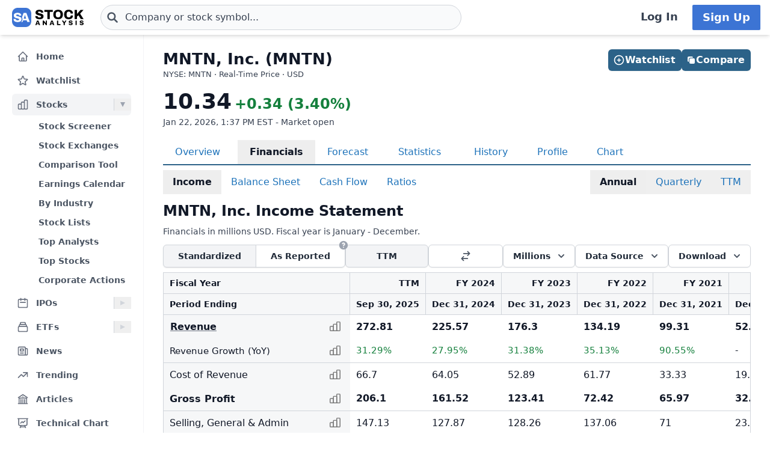

--- FILE ---
content_type: text/html
request_url: https://stockanalysis.com/stocks/mntn/financials/
body_size: 15514
content:
<!doctype html>
<html lang="en">
	<head>
		<meta charset="utf-8" />
		<meta name="viewport" content="width=device-width, initial-scale=1" />
		
		<link href="/_app/immutable/assets/0.BrQ1o_3F.css" rel="stylesheet">
		<link href="/_app/immutable/assets/_FinancialTable.CpUEvGqb.css" rel="stylesheet"><!--[--><!--[--><script async src="https://securepubads.g.doubleclick.net/tag/js/gpt.js"></script> <script>
			InvestingChannelQueue = window.InvestingChannelQueue || []
		</script> <script async src="https://u5.investingchannel.com/static/uat.js"></script><!--]--><!--]--><!--[--><!--[--><meta name="description" content="Detailed annual and quarterly income statement for MNTN, Inc. (MNTN). See many years of revenue, expenses and profits or losses."/><!--]--> <!--[!--><!--]--> <link rel="canonical" href="https://stockanalysis.com/stocks/mntn/financials/"/> <meta property="og:title" content="MNTN, Inc. (MNTN) Financials - Income Statement"/> <!--[--><meta property="og:description" content="Detailed annual and quarterly income statement for MNTN, Inc. (MNTN). See many years of revenue, expenses and profits or losses."/><!--]--> <meta property="og:url" content="https://stockanalysis.com/stocks/mntn/financials/"/> <meta property="og:image" content="https://stockanalysis.com/img/bear-vs-bull.jpg"/> <meta property="og:type" content="website"/> <meta property="og:site_name" content="StockAnalysis"/> <meta name="twitter:card" content="summary_large_image"/> <meta name="twitter:site" content="@stock_analysisx"/> <meta name="twitter:title" content="MNTN, Inc. (MNTN) Financials - Income Statement"/> <!--[--><meta name="twitter:description" content="Detailed annual and quarterly income statement for MNTN, Inc. (MNTN). See many years of revenue, expenses and profits or losses."/><!--]--> <meta name="twitter:image" content="https://stockanalysis.com/img/bear-vs-bull.jpg"/> <!--[--><!----><script type="application/ld+json">{"@context":"https://schema.org","@type":"WebPage","name":"MNTN, Inc. (MNTN) Financials - Income Statement","description":"Detailed annual and quarterly income statement for MNTN, Inc. (MNTN). See many years of revenue, expenses and profits or losses.","url":"https://stockanalysis.com/stocks/mntn/financials/"}</script><!----><!--]--> <!--[--><!----><script type="application/ld+json">{"@context":"https://schema.org","@type":"Corporation","name":"MNTN, Inc.","legalName":"MNTN, Inc.","tickerSymbol":"MNTN"}</script><!----><!--]--> <!--[!--><!--]--> <!--[--><!----><script type="application/ld+json">{"@context":"https://schema.org","@type":"BreadcrumbList","itemListElement":[{"@type":"ListItem","position":1,"name":"Home","item":"https://stockanalysis.com/"},{"@type":"ListItem","position":2,"name":"Stocks","item":"https://stockanalysis.com/stocks/"},{"@type":"ListItem","position":3,"name":"MNTN","item":"https://stockanalysis.com/stocks/mntn/"},{"@type":"ListItem","position":4,"name":"Financials","item":"https://stockanalysis.com/stocks/mntn/financials/"},{"@type":"ListItem","position":5,"name":"Annual"}]}</script><!----><!--]--><!--]--><title>MNTN, Inc. (MNTN) Financials - Income Statement</title>
		<link rel="shortcut icon" href="https://stockanalysis.com/favicon.png" />
		<link rel="icon" type="image/png" sizes="32x32" href="https://stockanalysis.com/favicon-32x32.png" />
		<link rel="icon" type="image/png" sizes="16x16" href="https://stockanalysis.com/favicon-16x16.png" />
		<link rel="apple-touch-icon" href="https://stockanalysis.com/apple-touch-icon.png" sizes="180x180" />
		<meta name="apple-itunes-app" content="app-id=6751272467" />
		<script defer data-domain="stockanalysis.com" src="/e/js/script.js" data-api="/e/api/event"></script>
		<!-- Google Tag Manager -->
		<script>
			;(function (w, d, s, l, i) {
				w[l] = w[l] || []
				w[l].push({ 'gtm.start': new Date().getTime(), event: 'gtm.js' })
				var f = d.getElementsByTagName(s)[0],
					j = d.createElement(s),
					dl = l != 'dataLayer' ? '&l=' + l : ''
				j.async = true
				j.src = 'https://www.googletagmanager.com/gtm.js?id=' + i + dl
				f.parentNode.insertBefore(j, f)
			})(window, document, 'script', 'dataLayer', 'GTM-TPBBBKLR')
		</script>
		<!-- End Google Tag Manager -->
	</head>
	<body data-sveltekit-preload-data="hover">
		<!-- Google Tag Manager (noscript) -->
		<noscript
			><iframe
				src="https://www.googletagmanager.com/ns.html?id=GTM-TPBBBKLR"
				height="0"
				width="0"
				style="display: none; visibility: hidden"
			></iframe
		></noscript>
		<!-- End Google Tag Manager (noscript) -->
		<div><!--[--><!--[--><!----><!----> <!--[--><!----><!----><!--]--> <!--[!--><!--]--> <!--[!--><!--]--> <!--[!--><!--]--> <header class="sticky top-0 z-50 bg-default shadow-md landscape:static landscape:lg:sticky"><div class="flex flex-row items-center gap-x-1 px-1 py-1.5 tiny:gap-x-1 tiny:px-2 xs:gap-x-3 xs:px-3 sm:py-2 lg:gap-x-4 xxl:px-4 xxxl:px-6"><a href="#main" class="sr-only focus:not-sr-only">Skip to main content</a> <!--[!--><!--]--> <!--[--><!--[--><button class="xxl:hidden" aria-label="Open Menu" aria-controls="left-navigation" aria-expanded="false"><!--[--><!----><svg class="h-8 w-8 cursor-pointer text-faded" fill="none" viewBox="0 0 24 24" stroke="currentColor" style="max-width:40px"><path stroke-linecap="round" stroke-linejoin="round" stroke-width="2" d="M4 6h16M4 12h16M4 18h16"/></svg><!----><!--]--><!----></button><!--]--><!--]--><!----> <a aria-label="Home page" href="/"><div class="h-8 overflow-hidden bp:mx-0.5 bp:h-[34px] sm:mx-1 md:h-9 lg:mx-1 w-[32px] md:max-w-none md:w-[119px]"><!----><img src="/logo.svg" alt="logo" class="h-8 w-auto max-w-none py-0.5 bp:h-[34px] md:h-9"/><!----></div></a><!----> <!--[--><div class="ml-0.5 max-w-screen-xsm grow md:ml-2 xxl:ml-6 xxxl:ml-12"><form action="/symbol-lookup/" method="get" role="search"><div class="relative flex items-center"><div class="absolute inset-y-0 left-0 flex items-center pl-2.5"><!--[--><!----><svg class="h-4 w-4 text-icon xs:h-5 xs:w-5" fill="none" stroke-linecap="round" stroke-linejoin="round" stroke-width="3" stroke="currentColor" viewBox="0 0 24 24" style="max-width: 40px" aria-hidden="true"><path d="M21 21l-6-6m2-5a7 7 0 11-14 0 7 7 0 0114 0z" /></svg><!----><!--]--><!----></div> <!----><input class="grow rounded-2xl lg:rounded-3xl border border-sharp py-1.5 pl-7 text-sm placeholder-gray-700 dark:placeholder-gray-200 focus:border-sharp focus:shadow-lg focus:outline-none focus:ring-0 tiny:pl-8 xs:pl-10 xs:text-base md:py-2 w-full bg-gray-50 hover:bg-white focus:bg-white dark:bg-dark-700 dark:hover:bg-dark-700 dark:focus:bg-dark-700" type="text" inputmode="text" aria-label="Search for stocks, funds, and more" role="combobox" aria-expanded="false" aria-controls="owned_listbox" autocomplete="off" spellcheck="false" aria-autocomplete="list" placeholder="Company or stock symbol..." name="q" value="" id="search-header"/><!----> <!--[!--><!--[!--><!--[!--><!--]--><!--]--><!--]--> <!--[!--><!--]--></div></form><!----></div><!--]--><!----> <!--[!--><!--]--> <!--[!--><!--]--> <!--[!--><!--]--> <!--[!--><!--[!--><!--[!--><div class="ml-auto hidden space-x-2 xxl:flex"><a class="inline-flex h-full w-full items-center justify-center whitespace-nowrap rounded-sm bg-default px-2 py-1.5 text-base font-semibold text-faded hover:bg-gray-100 focus:outline-none focus:ring-2 focus:ring-blue-500 dark:hover:bg-dark-700 lg:px-4 lg:text-lg" href="/login/">Log In</a> <a class="inline-flex items-center justify-center whitespace-nowrap rounded-sm border border-transparent bg-blue-brand_light px-4 py-1.5 text-lg font-semibold text-white shadow-sm hover:bg-blue-brand_sharp focus:outline-none focus:ring-2 focus:ring-blue-500 dark:text-white" href="/pro/">Sign Up</a></div><!--]--><!--]--><!--]--><!----></div></header><!----> <div class="xxl:grid-cols-leftnav grow xxl:grid"><!----><!--[--><div class="bg-default z-40 border-r border-gray-100 dark:border-neutral-700 xxl:block hidden"><div class="bg-default xs:px-4 xxl:sticky xxl:top-[60px] xxl:mt-0 xxl:max-h-[calc(100vh-60px)] xxl:px-5 xxl:py-4 mt-1 overflow-y-auto overscroll-contain px-3 pb-4 pt-2 sm:px-3" id="left-navigation"><nav aria-label="Main navigation" class="flex flex-col text-sm font-semibold"><!--[--><!--[--><!--[!--><!--[!--><!--[--><div class="flex grow items-center rounded-md text-sm font-semibold text-gray-600 hover:bg-gray-50 hover:text-gray-900 dark:hover:bg-neutral-700"><a class="flex grow items-center px-2 py-1.5 text-gray-600 dark:text-gray-300 xs:py-2" href="/" title="Home"><!----><svg class="h-5 w-5 xs:h-6 xs:w-6 text-gray-500 dark:text-dark-400 xxl:h-5 xxl:w-5 xxxl:h-6 xxxl:w-6" fill="none" viewBox="0 0 24 24" stroke="currentColor" style="max-width:40px" aria-hidden="true"><path stroke-linecap="round" stroke-linejoin="round" stroke-width="2" d="M3 12l2-2m0 0l7-7 7 7M5 10v10a1 1 0 001 1h3m10-11l2 2m-2-2v10a1 1 0 01-1 1h-3m-6 0a1 1 0 001-1v-4a1 1 0 011-1h2a1 1 0 011 1v4a1 1 0 001 1m-6 0h6"/></svg><!----> <span class="-mt-px ml-3">Home</span></a></div><!--]--><!--]--><!--]--><!--]--><!--[--><!--[!--><!--[!--><!--[--><div class="flex grow items-center rounded-md text-sm font-semibold text-gray-600 hover:bg-gray-50 hover:text-gray-900 dark:hover:bg-neutral-700 mt-1"><a class="flex grow items-center px-2 py-1.5 text-gray-600 dark:text-gray-300 xs:py-2" href="/watchlist/" title="Watchlist"><!----><svg class="h-5 w-5 xs:h-6 xs:w-6 text-gray-500 dark:text-dark-400 xxl:h-5 xxl:w-5 xxxl:h-6 xxxl:w-6" fill="none" viewBox="0 0 24 24" stroke="currentColor" style="max-width:40px" aria-hidden="true"><path stroke-linecap="round" stroke-linejoin="round" stroke-width="2" d="M11.48 3.499a.562.562 0 0 1 1.04 0l2.125 5.111a.563.563 0 0 0 .475.345l5.518.442c.499.04.701.663.321.988l-4.204 3.602a.563.563 0 0 0-.182.557l1.285 5.385a.562.562 0 0 1-.84.61l-4.725-2.885a.562.562 0 0 0-.586 0L6.982 20.54a.562.562 0 0 1-.84-.61l1.285-5.386a.562.562 0 0 0-.182-.557l-4.204-3.602a.562.562 0 0 1 .321-.988l5.518-.442a.563.563 0 0 0 .475-.345L11.48 3.5Z" /></svg><!----> <span class="-mt-px ml-3">Watchlist</span></a></div><!--]--><!--]--><!--]--><!--]--><!--[--><!--[--><div><div class="mt-1 flex grow items-center rounded-md text-sm font-semibold text-gray-600 hover:bg-gray-50 hover:text-gray-900 dark:hover:bg-neutral-700 bg-gray-100 dark:bg-dark-700"><a class="mr-1 flex grow items-center px-2 py-1.5 text-gray-600 dark:text-gray-300 xs:py-2 xxl:mr-0" href="/stocks/" title="Stocks"><!----><svg class="h-5 w-5 xs:h-6 xs:w-6 text-gray-500 dark:text-dark-400 xxl:h-5 xxl:w-5 xxxl:h-6 xxxl:w-6" fill="none" viewBox="0 0 24 24" stroke="currentColor" style="max-width:40px" aria-hidden="true"><path stroke-linecap="round" stroke-linejoin="round" stroke-width="2" d="M9 19v-6a2 2 0 00-2-2H5a2 2 0 00-2 2v6a2 2 0 002 2h2a2 2 0 002-2zm0 0V9a2 2 0 012-2h2a2 2 0 012 2v10m-6 0a2 2 0 002 2h2a2 2 0 002-2m0 0V5a2 2 0 012-2h2a2 2 0 012 2v14a2 2 0 01-2 2h-2a2 2 0 01-2-2z"/></svg><!----> <span class="-mt-px ml-3">Stocks</span></a> <button class="ml-auto cursor-pointer border-l border-gray-300 px-2 dark:border-dark-600 xxl:px-1" aria-controls="Stocks-menu" aria-expanded="true" aria-label="Expand Stocks menu"><svg class="h-5 w-5 text-gray-300 dark:text-dark-400 rotate-90 text-gray-400" viewBox="0 0 20 20" style="max-width: 20px"><path d="M6 6L14 10L6 14V6Z" fill="currentColor"></path></svg></button></div> <!--[--><!----><ul class="block pt-0.5" id="Stocks-menu"><!--[--><li><a class="block rounded-md py-1.5 pl-11 pr-2 text-gray-600 hover:bg-gray-50 hover:text-gray-900 dark:text-gray-300 hover:dark:bg-dark-700" href="/stocks/screener/" title="Stock Screener">Stock Screener</a></li><li><a class="block rounded-md py-1.5 pl-11 pr-2 text-gray-600 hover:bg-gray-50 hover:text-gray-900 dark:text-gray-300 hover:dark:bg-dark-700" href="/list/exchanges/" title="Stock Exchanges">Stock Exchanges</a></li><li><a class="block rounded-md py-1.5 pl-11 pr-2 text-gray-600 hover:bg-gray-50 hover:text-gray-900 dark:text-gray-300 hover:dark:bg-dark-700" href="/stocks/compare/" title="Comparison Tool">Comparison Tool</a></li><li><a class="block rounded-md py-1.5 pl-11 pr-2 text-gray-600 hover:bg-gray-50 hover:text-gray-900 dark:text-gray-300 hover:dark:bg-dark-700" href="/stocks/earnings-calendar/" title="Earnings Calendar">Earnings Calendar</a></li><li><a class="block rounded-md py-1.5 pl-11 pr-2 text-gray-600 hover:bg-gray-50 hover:text-gray-900 dark:text-gray-300 hover:dark:bg-dark-700" href="/stocks/industry/" title="By Industry">By Industry</a></li><li><a class="block rounded-md py-1.5 pl-11 pr-2 text-gray-600 hover:bg-gray-50 hover:text-gray-900 dark:text-gray-300 hover:dark:bg-dark-700" href="/list/" title="Stock Lists">Stock Lists</a></li><li><a class="block rounded-md py-1.5 pl-11 pr-2 text-gray-600 hover:bg-gray-50 hover:text-gray-900 dark:text-gray-300 hover:dark:bg-dark-700" href="/analysts/" title="Top Analysts">Top Analysts</a></li><li><a class="block rounded-md py-1.5 pl-11 pr-2 text-gray-600 hover:bg-gray-50 hover:text-gray-900 dark:text-gray-300 hover:dark:bg-dark-700" href="/analysts/top-stocks/" title="Top Stocks">Top Stocks</a></li><li><a class="block rounded-md py-1.5 pl-11 pr-2 text-gray-600 hover:bg-gray-50 hover:text-gray-900 dark:text-gray-300 hover:dark:bg-dark-700" href="/actions/" title="Corporate Actions">Corporate Actions</a></li><!--]--></ul><!----><!--]--></div><!--]--><!--]--><!--[--><!--[--><div><div class="mt-1 flex grow items-center rounded-md text-sm font-semibold text-gray-600 hover:bg-gray-50 hover:text-gray-900 dark:hover:bg-neutral-700"><a class="mr-1 flex grow items-center px-2 py-1.5 text-gray-600 dark:text-gray-300 xs:py-2 xxl:mr-0" href="/ipos/" title="IPOs"><!----><svg class="h-5 w-5 xs:h-6 xs:w-6 text-gray-500 dark:text-dark-400 xxl:h-5 xxl:w-5 xxxl:h-6 xxxl:w-6" fill="none" viewBox="0 0 24 24" stroke="currentColor" style="max-width:40px" aria-hidden="true"><path stroke-linecap="round" stroke-linejoin="round" stroke-width="2" d="M8 7V3m8 4V3m-9 8h10M5 21h14a2 2 0 002-2V7a2 2 0 00-2-2H5a2 2 0 00-2 2v12a2 2 0 002 2z"/></svg><!----> <span class="-mt-px ml-3">IPOs</span></a> <button class="ml-auto cursor-pointer border-l border-gray-300 px-2 dark:border-dark-600 xxl:px-1" aria-controls="IPOs-menu" aria-expanded="false" aria-label="Expand IPOs menu"><svg class="h-5 w-5 text-gray-300 dark:text-dark-400" viewBox="0 0 20 20" style="max-width: 20px"><path d="M6 6L14 10L6 14V6Z" fill="currentColor"></path></svg></button></div> <!--[--><!----><ul class="hidden" id="IPOs-menu"><!--[--><li><a class="block rounded-md py-1.5 pl-11 pr-2 text-gray-600 hover:bg-gray-50 hover:text-gray-900 dark:text-gray-300 hover:dark:bg-dark-700" href="/ipos/" title="Recent IPOs">Recent IPOs</a></li><li><a class="block rounded-md py-1.5 pl-11 pr-2 text-gray-600 hover:bg-gray-50 hover:text-gray-900 dark:text-gray-300 hover:dark:bg-dark-700" href="/ipos/calendar/" title="IPO Calendar">IPO Calendar</a></li><li><a class="block rounded-md py-1.5 pl-11 pr-2 text-gray-600 hover:bg-gray-50 hover:text-gray-900 dark:text-gray-300 hover:dark:bg-dark-700" href="/ipos/statistics/" title="IPO Statistics">IPO Statistics</a></li><li><a class="block rounded-md py-1.5 pl-11 pr-2 text-gray-600 hover:bg-gray-50 hover:text-gray-900 dark:text-gray-300 hover:dark:bg-dark-700" href="/ipos/news/" title="IPO News">IPO News</a></li><li><a class="block rounded-md py-1.5 pl-11 pr-2 text-gray-600 hover:bg-gray-50 hover:text-gray-900 dark:text-gray-300 hover:dark:bg-dark-700" href="/ipos/screener/" title="IPO Screener">IPO Screener</a></li><!--]--></ul><!----><!--]--></div><!--]--><!--]--><!--[--><!--[--><div><div class="mt-1 flex grow items-center rounded-md text-sm font-semibold text-gray-600 hover:bg-gray-50 hover:text-gray-900 dark:hover:bg-neutral-700"><a class="mr-1 flex grow items-center px-2 py-1.5 text-gray-600 dark:text-gray-300 xs:py-2 xxl:mr-0" href="/etf/" title="ETFs"><!----><svg class="h-5 w-5 xs:h-6 xs:w-6 text-gray-500 dark:text-dark-400 xxl:h-5 xxl:w-5 xxxl:h-6 xxxl:w-6" fill="none" viewBox="0 0 24 24" stroke="currentColor" style="max-width:40px" aria-hidden="true"><path stroke-linecap="round" stroke-linejoin="round" stroke-width="2" d="M19 11H5m14 0a2 2 0 012 2v6a2 2 0 01-2 2H5a2 2 0 01-2-2v-6a2 2 0 012-2m14 0V9a2 2 0 00-2-2M5 11V9a2 2 0 012-2m0 0V5a2 2 0 012-2h6a2 2 0 012 2v2M7 7h10"/></svg><!----> <span class="-mt-px ml-3">ETFs</span></a> <button class="ml-auto cursor-pointer border-l border-gray-300 px-2 dark:border-dark-600 xxl:px-1" aria-controls="ETFs-menu" aria-expanded="false" aria-label="Expand ETFs menu"><svg class="h-5 w-5 text-gray-300 dark:text-dark-400" viewBox="0 0 20 20" style="max-width: 20px"><path d="M6 6L14 10L6 14V6Z" fill="currentColor"></path></svg></button></div> <!--[--><!----><ul class="hidden" id="ETFs-menu"><!--[--><li><a class="block rounded-md py-1.5 pl-11 pr-2 text-gray-600 hover:bg-gray-50 hover:text-gray-900 dark:text-gray-300 hover:dark:bg-dark-700" href="/etf/screener/" title="ETF Screener">ETF Screener</a></li><li><a class="block rounded-md py-1.5 pl-11 pr-2 text-gray-600 hover:bg-gray-50 hover:text-gray-900 dark:text-gray-300 hover:dark:bg-dark-700" href="/etf/compare/" title="Comparison Tool">Comparison Tool</a></li><li><a class="block rounded-md py-1.5 pl-11 pr-2 text-gray-600 hover:bg-gray-50 hover:text-gray-900 dark:text-gray-300 hover:dark:bg-dark-700" href="/etf/list/new/" title="New Launches">New Launches</a></li><li><a class="block rounded-md py-1.5 pl-11 pr-2 text-gray-600 hover:bg-gray-50 hover:text-gray-900 dark:text-gray-300 hover:dark:bg-dark-700" href="/etf/provider/" title="ETF Providers">ETF Providers</a></li><!--]--></ul><!----><!--]--></div><!--]--><!--]--><!--[--><!--[!--><!--[!--><!--[--><div class="flex grow items-center rounded-md text-sm font-semibold text-gray-600 hover:bg-gray-50 hover:text-gray-900 dark:hover:bg-neutral-700 mt-1"><a class="flex grow items-center px-2 py-1.5 text-gray-600 dark:text-gray-300 xs:py-2" href="/news/" title="News"><!----><svg class="h-5 w-5 xs:h-6 xs:w-6 text-gray-500 dark:text-dark-400 xxl:h-5 xxl:w-5 xxxl:h-6 xxxl:w-6" fill="none" viewBox="0 0 24 24" stroke="currentColor" style="max-width:40px" aria-hidden="true"><path stroke-linecap="round" stroke-linejoin="round" stroke-width="2" d="M19 20H5a2 2 0 01-2-2V6a2 2 0 012-2h10a2 2 0 012 2v1m2 13a2 2 0 01-2-2V7m2 13a2 2 0 002-2V9a2 2 0 00-2-2h-2m-4-3H9M7 16h6M7 8h6v4H7V8z"/></svg><!----> <span class="-mt-px ml-3">News</span></a></div><!--]--><!--]--><!--]--><!--]--><!--[--><!--[!--><!--[!--><!--[--><div class="flex grow items-center rounded-md text-sm font-semibold text-gray-600 hover:bg-gray-50 hover:text-gray-900 dark:hover:bg-neutral-700 mt-1"><a class="flex grow items-center px-2 py-1.5 text-gray-600 dark:text-gray-300 xs:py-2" href="/trending/" title="Trending"><!----><svg class="h-5 w-5 xs:h-6 xs:w-6 text-gray-500 dark:text-dark-400 xxl:h-5 xxl:w-5 xxxl:h-6 xxxl:w-6" fill="none" viewBox="0 0 24 24" stroke="currentColor" style="max-width:40px" aria-hidden="true"><path stroke-linecap="round" stroke-linejoin="round" stroke-width="2" d="M13 7h8m0 0v8m0-8l-8 8-4-4-6 6"/></svg><!----> <span class="-mt-px ml-3">Trending</span></a></div><!--]--><!--]--><!--]--><!--]--><!--[--><!--[!--><!--[!--><!--[--><div class="flex grow items-center rounded-md text-sm font-semibold text-gray-600 hover:bg-gray-50 hover:text-gray-900 dark:hover:bg-neutral-700 mt-1"><a class="flex grow items-center px-2 py-1.5 text-gray-600 dark:text-gray-300 xs:py-2" href="/blog/" title="Articles"><!----><svg class="h-5 w-5 xs:h-6 xs:w-6 text-gray-500 dark:text-dark-400 xxl:h-5 xxl:w-5 xxxl:h-6 xxxl:w-6" fill="none" viewBox="0 0 24 24" stroke="currentColor" style="max-width:40px" aria-hidden="true"><path stroke-linecap="round" stroke-linejoin="round" stroke-width="2" d="M12 21v-8.25M15.75 21v-8.25M8.25 21v-8.25M3 9l9-6 9 6m-1.5 12V10.332A48.36 48.36 0 0 0 12 9.75c-2.551 0-5.056.2-7.5.582V21M3 21h18M12 6.75h.008v.008H12V6.75Z"/></svg><!----> <span class="-mt-px ml-3">Articles</span></a></div><!--]--><!--]--><!--]--><!--]--><!--[--><!--[!--><!--[!--><!--[--><div class="flex grow items-center rounded-md text-sm font-semibold text-gray-600 hover:bg-gray-50 hover:text-gray-900 dark:hover:bg-neutral-700 mt-1"><a class="flex grow items-center px-2 py-1.5 text-gray-600 dark:text-gray-300 xs:py-2" href="/chart/" title="Technical Chart"><!----><svg class="h-5 w-5 xs:h-6 xs:w-6 text-gray-500 dark:text-dark-400 xxl:h-5 xxl:w-5 xxxl:h-6 xxxl:w-6" fill="none" viewBox="0 0 24 24" stroke-width="2" stroke="currentColor"><path stroke-linecap="round" stroke-linejoin="round" d="M3.75 3v11.25A2.25 2.25 0 0 0 6 16.5h2.25M3.75 3h-1.5m1.5 0h16.5m0 0h1.5m-1.5 0v11.25A2.25 2.25 0 0 1 18 16.5h-2.25m-7.5 0h7.5m-7.5 0-1 3m8.5-3 1 3m0 0 .5 1.5m-.5-1.5h-9.5m0 0-.5 1.5m.75-9 3-3 2.148 2.148A12.061 12.061 0 0 1 16.5 7.605" /></svg><!----> <span class="-mt-px ml-3">Technical Chart</span></a></div><!--]--><!--]--><!--]--><!--]--><!--[--><!--[--><div><div class="mt-1 flex grow items-center rounded-md text-sm font-semibold text-gray-600 hover:bg-gray-50 hover:text-gray-900 dark:hover:bg-neutral-700"><a class="mr-1 flex grow items-center px-2 py-1.5 text-gray-600 dark:text-gray-300 xs:py-2 xxl:mr-0" href="/markets/gainers/" title="Market Movers"><!----><svg class="h-5 w-5 xs:h-6 xs:w-6 text-gray-500 dark:text-dark-400 xxl:h-5 xxl:w-5 xxxl:h-6 xxxl:w-6" fill="none" viewBox="0 0 24 24" stroke="currentColor" style="max-width:40px" aria-hidden="true"><path stroke-linecap="round" stroke-linejoin="round" stroke-width="2" d="M16 8v8m-4-5v5m-4-2v2m-2 4h12a2 2 0 002-2V6a2 2 0 00-2-2H6a2 2 0 00-2 2v12a2 2 0 002 2z"/></svg><!----> <span class="-mt-px ml-3">Market Movers</span></a> <button class="ml-auto cursor-pointer border-l border-gray-300 px-2 dark:border-dark-600 xxl:px-1" aria-controls="Market Movers-menu" aria-expanded="false" aria-label="Expand Market Movers menu"><svg class="h-5 w-5 text-gray-300 dark:text-dark-400" viewBox="0 0 20 20" style="max-width: 20px"><path d="M6 6L14 10L6 14V6Z" fill="currentColor"></path></svg></button></div> <!--[--><!----><ul class="hidden" id="Market Movers-menu"><!--[--><li><a class="block rounded-md py-1.5 pl-11 pr-2 text-gray-600 hover:bg-gray-50 hover:text-gray-900 dark:text-gray-300 hover:dark:bg-dark-700" href="/markets/gainers/" title="Top Gainers">Top Gainers</a></li><li><a class="block rounded-md py-1.5 pl-11 pr-2 text-gray-600 hover:bg-gray-50 hover:text-gray-900 dark:text-gray-300 hover:dark:bg-dark-700" href="/markets/losers/" title="Top Losers">Top Losers</a></li><li><a class="block rounded-md py-1.5 pl-11 pr-2 text-gray-600 hover:bg-gray-50 hover:text-gray-900 dark:text-gray-300 hover:dark:bg-dark-700" href="/markets/active/" title="Most Active">Most Active</a></li><li><a class="block rounded-md py-1.5 pl-11 pr-2 text-gray-600 hover:bg-gray-50 hover:text-gray-900 dark:text-gray-300 hover:dark:bg-dark-700" href="/markets/premarket/" title="Premarket">Premarket</a></li><li><a class="block rounded-md py-1.5 pl-11 pr-2 text-gray-600 hover:bg-gray-50 hover:text-gray-900 dark:text-gray-300 hover:dark:bg-dark-700" href="/markets/afterhours/" title="After Hours">After Hours</a></li><li><a class="block rounded-md py-1.5 pl-11 pr-2 text-gray-600 hover:bg-gray-50 hover:text-gray-900 dark:text-gray-300 hover:dark:bg-dark-700" href="/markets/heatmap/" title="Market Heatmap">Market Heatmap</a></li><!--]--></ul><!----><!--]--></div><!--]--><!--]--><!--[--><!--[!--><!--[!--><!--[--><div class="flex grow items-center rounded-md text-sm font-semibold text-gray-600 hover:bg-gray-50 hover:text-gray-900 dark:hover:bg-neutral-700 mt-1"><a class="flex grow items-center px-2 py-1.5 text-gray-600 dark:text-gray-300 xs:py-2" href="/subscribe/" title="Market Newsletter"><!----><svg class="h-5 w-5 xs:h-6 xs:w-6 text-gray-500 dark:text-dark-400 xxl:h-5 xxl:w-5 xxxl:h-6 xxxl:w-6" fill="none" viewBox="0 0 24 24" stroke="currentColor" style="max-width:40px" aria-hidden="true"><path stroke-linecap="round" stroke-linejoin="round" stroke-width="2" d="M21.75 6.75v10.5a2.25 2.25 0 01-2.25 2.25h-15a2.25 2.25 0 01-2.25-2.25V6.75m19.5 0A2.25 2.25 0 0019.5 4.5h-15a2.25 2.25 0 00-2.25 2.25m19.5 0v.243a2.25 2.25 0 01-1.07 1.916l-7.5 4.615a2.25 2.25 0 01-2.36 0L3.32 8.91a2.25 2.25 0 01-1.07-1.916V6.75" /></svg><!----> <span class="-mt-px ml-3">Market Newsletter</span></a></div><!--]--><!--]--><!--]--><!--]--><!--[--><!--[!--><!--[--><!--[--><div class="flex grow items-center rounded-md text-sm font-semibold text-gray-600 hover:bg-gray-50 hover:text-gray-900 dark:hover:bg-neutral-700"><a class="flex grow items-center px-2 py-1.5 text-gray-600 dark:text-gray-300 xs:py-2" href="/pro/" title="Stock Analysis Pro"><!----><svg class="h-5 w-5 xs:h-6 xs:w-6 text-gray-500 dark:text-dark-400 xxl:h-5 xxl:w-5 xxxl:h-6 xxxl:w-6" fill="none" viewBox="0 0 24 24" stroke="currentColor" style="max-width:40px" aria-hidden="true"><path stroke-linecap="round" stroke-linejoin="round" stroke-width="2" d="M19 7.5v3m0 0v3m0-3h3m-3 0h-3m-2.25-4.125a3.375 3.375 0 11-6.75 0 3.375 3.375 0 016.75 0zM4 19.235v-.11a6.375 6.375 0 0112.75 0v.109A12.318 12.318 0 0110.374 21c-2.331 0-4.512-.645-6.374-1.766z" /></svg><!----> <span class="-mt-px ml-3">Stock Analysis Pro</span></a></div><!--]--><!--]--><!--]--><!--]--><!--]--></nav> <div class="border-default xxl:flex mt-4 hidden cursor-pointer items-center border-t pt-1"><button class="hover:dark:bg-dark-700 xxl:p-2 flex grow items-center rounded-md text-sm font-semibold text-gray-600 hover:bg-gray-50 hover:text-gray-900 dark:text-gray-300" title="Collapse Menu"><!--[!--><!--[--><!----><svg class="h-6 w-6 text-gray-500 dark:text-dark-400 xxl:h-5 xxl:w-5 xxxl:h-6 xxxl:w-6" fill="none" viewBox="0 0 24 24" stroke="currentColor" style="max-width:40px"><path stroke-linecap="round" stroke-linejoin="round" stroke-width="2" d="M11 19l-7-7 7-7m8 14l-7-7 7-7"/></svg><!----><!--]--><!--]--> <span class="ml-3">Collapse</span></button></div> <!--[!--><!--]--></div> <!--[!--><!--]--></div><!--]--><!----><!----> <div><!--[!--><!--[!--><!--]--><!--]--> <!--[--><!----><main id="main" class="contain"><div class="mx-auto mb-2"><div class="mb-4 flex items-start justify-between gap-2"><div><!--[--><div class="mb-0 text-2xl font-bold text-default sm:text-[26px]">MNTN, Inc. (MNTN)</div><!--]--> <!--[--><div class="mt-[1px] text-tiny text-faded">NYSE: MNTN · Real-Time Price · USD</div><!--]--> <!--[!--><!--]--></div> <!--[--><div class="hidden md:flex"><!--[--><div class="-mb-1 mt-6 flex w-full gap-2 md:right-5 md:top-6 md:mb-0 md:mt-0 md:w-auto lg:right-8"><!--[--><button class="inline-flex items-center justify-center gap-x-1.5 whitespace-nowrap rounded-md bg-blue-brand_sharp px-3 py-1.5 text-base font-semibold text-white shadow-sm hover:bg-blue-500 lg:px-2.5 flex-1 md:flex-initial"><!--[--><!----><svg class="h-5 w-5 lg:-ml-0.5" fill="none" viewBox="0 0 24 24" stroke="currentColor" style="max-width:40px" aria-hidden="true"><path stroke-linecap="round" stroke-linejoin="round" stroke-width="2" d="M12 9v6m3-3H9m12 0a9 9 0 11-18 0 9 9 0 0118 0z"/></svg><!----><!--]--><!----> Watchlist</button><!--]--><!----> <!--[--><!--[--><a href="/stocks/compare/mntn/" class="bg-blue-brand_sharp inline-flex items-center justify-center gap-x-1.5 whitespace-nowrap rounded-md px-3 py-1.5 text-base font-semibold text-white shadow-sm hover:bg-blue-500 lg:px-2.5 flex-1 md:flex-initial hover:text-white"><svg xmlns="http://www.w3.org/2000/svg" viewBox="0 0 24 24" fill="currentColor" class="size-4 lg:-ml-0.5"><path d="M16.5 6a3 3 0 0 0-3-3H6a3 3 0 0 0-3 3v7.5a3 3 0 0 0 3 3v-6A4.5 4.5 0 0 1 10.5 6h6Z"></path><path d="M18 7.5a3 3 0 0 1 3 3V18a3 3 0 0 1-3 3h-7.5a3 3 0 0 1-3-3v-7.5a3 3 0 0 1 3-3H18Z"></path></svg> Compare</a><!--]--><!--]--><!----></div><!--]--><!----></div><!--]--></div> <!----><!--[!--><!--[--><div class="mb-5 flex flex-row items-end space-x-2 xs:space-x-3 bp:space-x-5"><div><div class="text-4xl font-bold transition-colors duration-300 inline-block">10.34</div> <!----><div class="font-semibold inline-block text-2xl text-green-vivid">+0.34 (3.40%)</div><!---->  <!--[!--><!--[!--><!--[--><!--[!--><div class="mt-1 flex items-center text-sm text-faded">Jan 22, 2026, 1:37 PM EST - Market open</div><!--]--><!--]--><!--]--><!--]--></div> <!--[!--><!--]--></div><!--]--><!--]--><!----> <!--[--><nav class="w-full border-b-2 border-below-title dark:border-gray-500" aria-label="MNTN navigation"><ul class="navmenu"><li><a href="/stocks/mntn/" data-title="Overview">Overview</a></li><!----> <!--[--><li><a href="/stocks/mntn/financials/" data-title="Financials" class="active">Financials</a></li><!--]--> <!--[--><li><a href="/stocks/mntn/forecast/" data-title="Forecast">Forecast</a></li><!--]--> <!--[--><li><a href="/stocks/mntn/statistics/" data-title="Statistics">Statistics</a></li><!--]--> <!--[!--><!--]--> <!--[!--><!--]--> <!--[--><li><a href="/stocks/mntn/history/" data-title="History">History</a></li><!--]--> <!--[--><li><a href="/stocks/mntn/company/" data-title="Profile">Profile</a></li><!--]--> <!--[--><li><a href="/stocks/mntn/chart/" data-title="Chart">Chart</a></li><!--]--></ul></nav><!--]--></div><!----> <!----><!----> <div class="mb-2 flex flex-col space-y-2 md:mb-3 md:flex-row md:justify-between md:space-y-0"><nav aria-label="Financial statement navigation"><ul class="navmenu submenu"><li><a href="/stocks/mntn/financials/" class="active">Income</a></li> <li><a href="/stocks/mntn/financials/balance-sheet/">Balance Sheet</a></li> <li><a href="/stocks/mntn/financials/cash-flow-statement/">Cash Flow</a></li> <li><a href="/stocks/mntn/financials/ratios/">Ratios</a></li> <!--[!--><!--]--></ul></nav> <nav aria-label="Financial period navigation"><ul class="navmenu submenu"><li><button class="active">Annual</button></li> <!--[--><li><button><!--[!-->Quarterly<!--]--></button></li> <li><button>TTM</button></li><!--]--></ul></nav></div><!----> <!----><!--[!--><!--[!--><div class="md:flex-row md:items-end md:justify-between lg:block"><div><div class="flex"><!--[!--><h1 class="mb-1 text-[1.3rem] font-bold leading-7 bp:text-2xl md:mb-2">MNTN, Inc. Income Statement</h1><!--]--></div> <div class="mb-1.5 flex items-end justify-between md:block lg:mb-0"><div class="hidden pb-1 text-sm text-faded lg:block">Financials in millions USD. Fiscal year is January - December.</div> <div class="block text-sm text-faded lg:hidden">Millions USD. Fiscal year is Jan - Dec.</div></div></div><!----> <div class="border-default flex flex-col gap-y-2 py-2 md:flex-row md:gap-x-1.5 lg:gap-x-2"><!--[!--><!--[--><div class="w-full md:w-auto"><div class="relative inline-flex w-full rounded-md shadow-sm md:w-auto"><button class="controls-btn bp:px-3 xxl:px-6 w-full rounded-none rounded-l-md px-2 py-1.5 md:w-auto md:py-2 active">Standardized</button> <button class="controls-btn bp:px-3 xxl:px-6 -ml-px w-full overflow-visible rounded-none rounded-r-md px-2 py-1.5 md:w-auto md:py-2">As Reported</button> <span class="absolute -top-6 right-0 md:-right-1.5 md:-top-2"><span><span><!--[--><!----><svg class="size-[18px] text-gray-400 dark:text-dark-400 dark:hover:text-dark-300 hover:text-gray-700 cursor-pointer" viewBox="0 0 20 20" fill="currentColor" style="max-width:40px"><path fill-rule="evenodd" d="M18 10a8 8 0 11-16 0 8 8 0 0116 0zm-8-3a1 1 0 00-.867.5 1 1 0 11-1.731-1A3 3 0 0113 8a3.001 3.001 0 01-2 2.83V11a1 1 0 11-2 0v-1a1 1 0 011-1 1 1 0 100-2zm0 8a1 1 0 100-2 1 1 0 000 2z" clip-rule="evenodd"/></svg><!----><!--]--><!----></span><!----></span> <!--[!--><!--]--><!----></span></div><!----></div><!--]--> <div class="xs:gap-x-2 flex w-full gap-x-1 md:w-auto md:gap-x-1.5 lg:gap-x-2 flex-grow [&amp;_button]:flex-grow"><!--[--><!--[--><button class="controls-btn py-2 bp:py-1.5 sm:py-2 md:w-full lg:w-auto active" title="Include most recent values">TTM</button><!--]--><!--]--> <button class="controls-btn sm:py-2 md:w-full lg:w-auto" title="Switch order of columns"><!--[--><!----><svg class="w-4 h-4 bp:w-5 bp:h-5 pointer-events-none" fill="none" viewBox="0 0 24 24" stroke="currentColor" style="max-width:40px"><path stroke-linecap="round" stroke-linejoin="round" stroke-width="2" d="M8 7h12m0 0l-4-4m4 4l-4 4m0 6H4m0 0l4 4m-4-4l4-4"/></svg><!----><!--]--><!----></button><!----> <!--[--><div class="relative inline-block text-left"><button id="dropdown-btn-xtzidi2" class="controls-btn" title="Change number units" aria-expanded="false" aria-haspopup="menu"><!--[!--><!--[!--><!--[!--><!--[--><span class="block sm:hidden">Mil</span> <span class="hidden sm:block">Millions</span><!--]--> <!--[!--><!--[--><!--[--><!----><svg class="-mr-1 ml-1 h-5 w-5 xs:ml-2 " viewBox="0 0 20 20" fill="currentColor" style="max-width:40px" aria-hidden="true"><path fill-rule="evenodd" d="M5.293 7.293a1 1 0 011.414 0L10 10.586l3.293-3.293a1 1 0 111.414 1.414l-4 4a1 1 0 01-1.414 0l-4-4a1 1 0 010-1.414z" clip-rule="evenodd"/></svg><!----><!--]--><!--]--><!--]--><!--]--><!--]--><!--]--></button> <!--[!--><!--]--></div><!--]--> <!--[--><div class="relative inline-block text-left"><button id="dropdown-btn-cm7s5hp" class="controls-btn" title="Select data source" aria-expanded="false" aria-haspopup="menu"><!--[!--><!--[!--><!--[!--><!--[--><span class="block sm:hidden">Data</span> <span class="hidden sm:block">Data Source</span><!--]--> <!--[!--><!--[--><!--[--><!----><svg class="-mr-1 ml-1 h-5 w-5 xs:ml-2 " viewBox="0 0 20 20" fill="currentColor" style="max-width:40px" aria-hidden="true"><path fill-rule="evenodd" d="M5.293 7.293a1 1 0 011.414 0L10 10.586l3.293-3.293a1 1 0 111.414 1.414l-4 4a1 1 0 01-1.414 0l-4-4a1 1 0 010-1.414z" clip-rule="evenodd"/></svg><!----><!--]--><!--]--><!--]--><!--]--><!--]--><!--]--></button> <!--[!--><!--]--></div><!--]--> <!--[--><!--[!--><div class="relative inline-block text-left"><button id="dropdown-btn-q6qj8nm" class="controls-btn" aria-label="Download" aria-expanded="false" aria-haspopup="menu"><!--[!--><!--[!--><!--[!--><!--[!--><!--[!--><!--[--><!--[--><!----><svg class="block sm:hidden" fill="none" viewBox="0 0 24 24" stroke-width="2" stroke="currentColor" style="max-width:40px"><path stroke-linecap="round" stroke-linejoin="round" d="M3 16.5v2.25A2.25 2.25 0 0 0 5.25 21h13.5A2.25 2.25 0 0 0 21 18.75V16.5M16.5 12 12 16.5m0 0L7.5 12m4.5 4.5V3" /></svg><!----><!--]--><!----> <span class="hidden sm:block">Download</span><!--]--><!--]--><!--]--> <!--[!--><!--[--><!--[--><!----><svg class="-mr-1 ml-1 h-5 w-5 xs:ml-2 hidden sm:block" viewBox="0 0 20 20" fill="currentColor" style="max-width:40px" aria-hidden="true"><path fill-rule="evenodd" d="M5.293 7.293a1 1 0 011.414 0L10 10.586l3.293-3.293a1 1 0 111.414 1.414l-4 4a1 1 0 01-1.414 0l-4-4a1 1 0 010-1.414z" clip-rule="evenodd"/></svg><!----><!--]--><!--]--><!--]--><!--]--><!--]--><!--]--></button> <!--[!--><!--]--></div><!--]--><!--]--> <button class="controls-btn hidden xxxl:flex" title="Expand financials table to full width"><!--[!--><!--[!-->Full Width <!--[--><!----><svg class="size-[18px] ml-1 override-icon text-icon" viewBox="0 0 20 20" fill="currentColor" style="max-width:40px"><path fill-rule="evenodd" d="M5 9V7a5 5 0 0110 0v2a2 2 0 012 2v5a2 2 0 01-2 2H5a2 2 0 01-2-2v-5a2 2 0 012-2zm8-2v2H7V7a3 3 0 016 0z" clip-rule="evenodd"/></svg><!----><!--]--><!----><!--]--><!--]--></button><!----></div><!--]--></div><!----></div> <!--[!--><!--]--> <!----><!--[!--><!--]--><!----> <div id="main-table-wrap" class="styled-scrollbar bottom-scrollbar-reversed sticky-column-table overflow-x-auto overflow-y-visible border border-gray-300 dark:border-dark-600" tabIndex="0"><table id="main-table" class="financials-table w-full border-separate border-spacing-0 text-sm sm:text-base [&amp;_tbody]:sm:whitespace-nowrap [&amp;_thead]:whitespace-nowrap"><thead><!--[--><tr class="border-b-2 border-gray-300 bg-gray-light dark:border-dark-600 dark:bg-dark-775 [&amp;_th:not(:first-child)]:text-right [&amp;_th:not(:last-child)]:border-r [&amp;_th]:border-b [&amp;_th]:border-gray-300 [&amp;_th]:px-2.5 [&amp;_th]:py-[7px] [&amp;_th]:text-small [&amp;_th]:font-semibold dark:[&amp;_th]:border-dark-600"><th id="header-title" class="!sm:text-base sticky left-0 border-r bg-gray-light text-left !text-small dark:bg-dark-775"><div><!--[-->Fiscal Year<!--]--></div></th><!--[--><!--[--><!--[!--><th id="TTM" title="Trailing twelve month period ending Sep 30, 2025">TTM</th><!--]--><!--]--><!--[!--><th id="2024-12-31"><!--[-->FY 2024<!--]--></th><!--]--><!--[!--><th id="2023-12-31"><!--[-->FY 2023<!--]--></th><!--]--><!--[!--><th id="2022-12-31"><!--[-->FY 2022<!--]--></th><!--]--><!--[!--><th id="2021-12-31"><!--[-->FY 2021<!--]--></th><!--]--><!--[!--><th id="2020-12-31"><!--[-->FY 2020<!--]--></th><!--]--><!--]--><!--[!--><!--]--></tr><!--]--><tr class="border-b-2 border-gray-300 bg-gray-light dark:border-dark-600 dark:bg-dark-775 [&amp;_th:not(:first-child)]:text-right [&amp;_th:not(:last-child)]:border-r [&amp;_th]:border-b [&amp;_th]:border-gray-300 [&amp;_th]:px-2.5 [&amp;_th]:text-small [&amp;_th]:font-semibold dark:[&amp;_th]:border-dark-600 [&amp;_th]:py-[7px]"><th id="header-title" class="!sm:text-base sticky left-0 border-r bg-gray-light text-left !text-small dark:bg-dark-775"><div><!--[-->Period Ending<!--]--></div></th><!--[--><!--[--><!--[!--><th id="TTM" title="Trailing twelve month period ending Sep 30, 2025"><!--[--><span class="inline sm:hidden">Sep '25</span> <span class="hidden sm:inline">Sep 30, 2025</span><!--]--></th><!--]--><!--]--><!--[!--><th id="2024-12-31"><span class="inline sm:hidden">Dec '24</span> <span class="hidden sm:inline">Dec 31, 2024</span></th><!--]--><!--[!--><th id="2023-12-31"><span class="inline sm:hidden">Dec '23</span> <span class="hidden sm:inline">Dec 31, 2023</span></th><!--]--><!--[!--><th id="2022-12-31"><span class="inline sm:hidden">Dec '22</span> <span class="hidden sm:inline">Dec 31, 2022</span></th><!--]--><!--[!--><th id="2021-12-31"><span class="inline sm:hidden">Dec '21</span> <span class="hidden sm:inline">Dec 31, 2021</span></th><!--]--><!--[!--><th id="2020-12-31"><span class="inline sm:hidden">Dec '20</span> <span class="hidden sm:inline">Dec 31, 2020</span></th><!--]--><!--]--><!--[!--><!--]--></tr></thead><tbody><!--[--><!--[!--><!--[!--><!--]--><!--]--><!--[!--><!--[!--><!--]--><!--]--><!--[!--><!--[--><!--[--><tr class="svelte-13pg3yc"><td class="bolded sticky-column ff-sticky-column sticky left-0 !h-[39px] gap-x-0.5 sm:gap-x-1 svelte-13pg3yc"><div class="flex w-full flex-row items-center justify-between svelte-13pg3yc"><!--[!--><!--[--><a class="dothref text-default svelte-13pg3yc" href="/stocks/mntn/revenue/">Revenue</a><!--]--><!--]--> <div class="icon svelte-yxz76i" id="revenue"><div class="icon-inner svelte-yxz76i"><!--[--><!----><svg class="w-5 h-5" viewBox="0 0 24 24" stroke-width="1.5" fill="none" stroke="currentColor" stroke-linecap="round" stroke-linejoin="round" style="max-width:40px"><path stroke="none" d="M0 0h24v24H0z"/><rect x="3" y="12" width="6" height="8" rx="1"/><rect x="9" y="8" width="6" height="12" rx="1"/><rect x="15" y="4" width="6" height="16" rx="1"/><line x1="4" y1="20" x2="18" y2="20"/></svg><!----><!--]--><!----></div></div> <!--[!--><!--]--><!----></div></td><!--[--><!--[!--><!--[!--><!--[!--><!--[!--><!----><td class="bolded svelte-13pg3yc">272.81</td><!----><!--]--><!--]--><!--]--><!--]--><!--[!--><!--[!--><!--[!--><!--[!--><!----><td class="bolded svelte-13pg3yc">225.57</td><!----><!--]--><!--]--><!--]--><!--]--><!--[!--><!--[!--><!--[!--><!--[!--><!----><td class="bolded svelte-13pg3yc">176.3</td><!----><!--]--><!--]--><!--]--><!--]--><!--[!--><!--[!--><!--[!--><!--[!--><!----><td class="bolded svelte-13pg3yc">134.19</td><!----><!--]--><!--]--><!--]--><!--]--><!--[!--><!--[!--><!--[!--><!--[!--><!----><td class="bolded svelte-13pg3yc">99.31</td><!----><!--]--><!--]--><!--]--><!--]--><!--[!--><!--[!--><!--[!--><!--[!--><!----><td class="bolded svelte-13pg3yc">52.12</td><!----><!--]--><!--]--><!--]--><!--]--><!--]--><!--[!--><!--]--></tr><!--]--><!--]--><!--]--><!--[!--><!--[--><!--[--><tr class="svelte-13pg3yc indented"><td class="bordered sticky-column ff-sticky-column sticky left-0 !h-[39px] gap-x-0.5 sm:gap-x-1 svelte-13pg3yc"><div class="flex w-full flex-row items-center justify-between svelte-13pg3yc"><!--[!--><!--[!--><!--[!--><span><div class="mr-0.5 w-32 sm:mr-0 sm:w-auto sm:max-w-64 sm:truncate svelte-13pg3yc">Revenue Growth (YoY)</div><!----></span><!--]--> <!--[!--><!--]--><!----> <!--[!--><!--]--><!--]--><!--]--> <div class="icon svelte-yxz76i" id="revenueGrowth"><div class="icon-inner svelte-yxz76i"><!--[--><!----><svg class="w-5 h-5" viewBox="0 0 24 24" stroke-width="1.5" fill="none" stroke="currentColor" stroke-linecap="round" stroke-linejoin="round" style="max-width:40px"><path stroke="none" d="M0 0h24v24H0z"/><rect x="3" y="12" width="6" height="8" rx="1"/><rect x="9" y="8" width="6" height="12" rx="1"/><rect x="15" y="4" width="6" height="16" rx="1"/><line x1="4" y1="20" x2="18" y2="20"/></svg><!----><!--]--><!----></div></div> <!--[!--><!--]--><!----></div></td><!--[--><!--[!--><!--[!--><!--[--><td class="bordered svelte-13pg3yc"><!----><span class="text-green-default">31.29%</span><!----></td><!--]--><!--]--><!--]--><!--[!--><!--[!--><!--[--><td class="bordered svelte-13pg3yc"><!----><span class="text-green-default">27.95%</span><!----></td><!--]--><!--]--><!--]--><!--[!--><!--[!--><!--[--><td class="bordered svelte-13pg3yc"><!----><span class="text-green-default">31.38%</span><!----></td><!--]--><!--]--><!--]--><!--[!--><!--[!--><!--[--><td class="bordered svelte-13pg3yc"><!----><span class="text-green-default">35.13%</span><!----></td><!--]--><!--]--><!--]--><!--[!--><!--[!--><!--[--><td class="bordered svelte-13pg3yc"><!----><span class="text-green-default">90.55%</span><!----></td><!--]--><!--]--><!--]--><!--[!--><!--[!--><!--[--><td class="bordered svelte-13pg3yc"><!---->-<!----></td><!--]--><!--]--><!--]--><!--]--><!--[!--><!--]--></tr><!--]--><!--]--><!--]--><!--[!--><!--[--><!--[--><tr class="svelte-13pg3yc"><td class="sticky-column ff-sticky-column sticky left-0 !h-[39px] gap-x-0.5 sm:gap-x-1 svelte-13pg3yc"><div class="flex w-full flex-row items-center justify-between svelte-13pg3yc"><!--[!--><!--[!--><!--[!--><span><div class="mr-0.5 w-32 sm:mr-0 sm:w-auto sm:max-w-64 sm:truncate svelte-13pg3yc">Cost of Revenue</div><!----></span><!--]--> <!--[!--><!--]--><!----> <!--[!--><!--]--><!--]--><!--]--> <div class="icon svelte-yxz76i" id="cor"><div class="icon-inner svelte-yxz76i"><!--[--><!----><svg class="w-5 h-5" viewBox="0 0 24 24" stroke-width="1.5" fill="none" stroke="currentColor" stroke-linecap="round" stroke-linejoin="round" style="max-width:40px"><path stroke="none" d="M0 0h24v24H0z"/><rect x="3" y="12" width="6" height="8" rx="1"/><rect x="9" y="8" width="6" height="12" rx="1"/><rect x="15" y="4" width="6" height="16" rx="1"/><line x1="4" y1="20" x2="18" y2="20"/></svg><!----><!--]--><!----></div></div> <!--[!--><!--]--><!----></div></td><!--[--><!--[!--><!--[!--><!--[!--><!--[!--><!----><td class="svelte-13pg3yc">66.7</td><!----><!--]--><!--]--><!--]--><!--]--><!--[!--><!--[!--><!--[!--><!--[!--><!----><td class="svelte-13pg3yc">64.05</td><!----><!--]--><!--]--><!--]--><!--]--><!--[!--><!--[!--><!--[!--><!--[!--><!----><td class="svelte-13pg3yc">52.89</td><!----><!--]--><!--]--><!--]--><!--]--><!--[!--><!--[!--><!--[!--><!--[!--><!----><td class="svelte-13pg3yc">61.77</td><!----><!--]--><!--]--><!--]--><!--]--><!--[!--><!--[!--><!--[!--><!--[!--><!----><td class="svelte-13pg3yc">33.33</td><!----><!--]--><!--]--><!--]--><!--]--><!--[!--><!--[!--><!--[!--><!--[!--><!----><td class="svelte-13pg3yc">19.9</td><!----><!--]--><!--]--><!--]--><!--]--><!--]--><!--[!--><!--]--></tr><!--]--><!--]--><!--]--><!--[!--><!--[--><!--[--><tr class="svelte-13pg3yc"><td class="bolded bordered sticky-column ff-sticky-column sticky left-0 !h-[39px] gap-x-0.5 sm:gap-x-1 svelte-13pg3yc"><div class="flex w-full flex-row items-center justify-between svelte-13pg3yc"><!--[!--><!--[!--><!--[!--><span><div class="mr-0.5 w-32 sm:mr-0 sm:w-auto sm:max-w-64 sm:truncate svelte-13pg3yc">Gross Profit</div><!----></span><!--]--> <!--[!--><!--]--><!----> <!--[!--><!--]--><!--]--><!--]--> <div class="icon svelte-yxz76i" id="gp"><div class="icon-inner svelte-yxz76i"><!--[--><!----><svg class="w-5 h-5" viewBox="0 0 24 24" stroke-width="1.5" fill="none" stroke="currentColor" stroke-linecap="round" stroke-linejoin="round" style="max-width:40px"><path stroke="none" d="M0 0h24v24H0z"/><rect x="3" y="12" width="6" height="8" rx="1"/><rect x="9" y="8" width="6" height="12" rx="1"/><rect x="15" y="4" width="6" height="16" rx="1"/><line x1="4" y1="20" x2="18" y2="20"/></svg><!----><!--]--><!----></div></div> <!--[!--><!--]--><!----></div></td><!--[--><!--[!--><!--[!--><!--[!--><!--[!--><!----><td class="bolded bordered svelte-13pg3yc">206.1</td><!----><!--]--><!--]--><!--]--><!--]--><!--[!--><!--[!--><!--[!--><!--[!--><!----><td class="bolded bordered svelte-13pg3yc">161.52</td><!----><!--]--><!--]--><!--]--><!--]--><!--[!--><!--[!--><!--[!--><!--[!--><!----><td class="bolded bordered svelte-13pg3yc">123.41</td><!----><!--]--><!--]--><!--]--><!--]--><!--[!--><!--[!--><!--[!--><!--[!--><!----><td class="bolded bordered svelte-13pg3yc">72.42</td><!----><!--]--><!--]--><!--]--><!--]--><!--[!--><!--[!--><!--[!--><!--[!--><!----><td class="bolded bordered svelte-13pg3yc">65.97</td><!----><!--]--><!--]--><!--]--><!--]--><!--[!--><!--[!--><!--[!--><!--[!--><!----><td class="bolded bordered svelte-13pg3yc">32.22</td><!----><!--]--><!--]--><!--]--><!--]--><!--]--><!--[!--><!--]--></tr><!--]--><!--]--><!--]--><!--[!--><!--[--><!--[--><tr class="svelte-13pg3yc"><td class="sticky-column ff-sticky-column sticky left-0 !h-[39px] gap-x-0.5 sm:gap-x-1 svelte-13pg3yc"><div class="flex w-full flex-row items-center justify-between svelte-13pg3yc"><!--[!--><!--[!--><!--[!--><span><div class="mr-0.5 w-32 sm:mr-0 sm:w-auto sm:max-w-64 sm:truncate svelte-13pg3yc">Selling, General &amp; Admin</div><!----></span><!--]--> <!--[!--><!--]--><!----> <!--[!--><!--]--><!--]--><!--]--> <div class="icon svelte-yxz76i" id="sgna"><div class="icon-inner svelte-yxz76i"><!--[--><!----><svg class="w-5 h-5" viewBox="0 0 24 24" stroke-width="1.5" fill="none" stroke="currentColor" stroke-linecap="round" stroke-linejoin="round" style="max-width:40px"><path stroke="none" d="M0 0h24v24H0z"/><rect x="3" y="12" width="6" height="8" rx="1"/><rect x="9" y="8" width="6" height="12" rx="1"/><rect x="15" y="4" width="6" height="16" rx="1"/><line x1="4" y1="20" x2="18" y2="20"/></svg><!----><!--]--><!----></div></div> <!--[!--><!--]--><!----></div></td><!--[--><!--[!--><!--[!--><!--[!--><!--[!--><!----><td class="svelte-13pg3yc">147.13</td><!----><!--]--><!--]--><!--]--><!--]--><!--[!--><!--[!--><!--[!--><!--[!--><!----><td class="svelte-13pg3yc">127.87</td><!----><!--]--><!--]--><!--]--><!--]--><!--[!--><!--[!--><!--[!--><!--[!--><!----><td class="svelte-13pg3yc">128.26</td><!----><!--]--><!--]--><!--]--><!--]--><!--[!--><!--[!--><!--[!--><!--[!--><!----><td class="svelte-13pg3yc">137.06</td><!----><!--]--><!--]--><!--]--><!--]--><!--[!--><!--[!--><!--[!--><!--[!--><!----><td class="svelte-13pg3yc">71</td><!----><!--]--><!--]--><!--]--><!--]--><!--[!--><!--[!--><!--[!--><!--[!--><!----><td class="svelte-13pg3yc">23.56</td><!----><!--]--><!--]--><!--]--><!--]--><!--]--><!--[!--><!--]--></tr><!--]--><!--]--><!--]--><!--[!--><!--[--><!--[--><tr class="svelte-13pg3yc"><td class="sticky-column ff-sticky-column sticky left-0 !h-[39px] gap-x-0.5 sm:gap-x-1 svelte-13pg3yc"><div class="flex w-full flex-row items-center justify-between svelte-13pg3yc"><!--[!--><!--[!--><!--[!--><span><div class="mr-0.5 w-32 sm:mr-0 sm:w-auto sm:max-w-64 sm:truncate svelte-13pg3yc">Research &amp; Development</div><!----></span><!--]--> <!--[!--><!--]--><!----> <!--[!--><!--]--><!--]--><!--]--> <div class="icon svelte-yxz76i" id="rnd"><div class="icon-inner svelte-yxz76i"><!--[--><!----><svg class="w-5 h-5" viewBox="0 0 24 24" stroke-width="1.5" fill="none" stroke="currentColor" stroke-linecap="round" stroke-linejoin="round" style="max-width:40px"><path stroke="none" d="M0 0h24v24H0z"/><rect x="3" y="12" width="6" height="8" rx="1"/><rect x="9" y="8" width="6" height="12" rx="1"/><rect x="15" y="4" width="6" height="16" rx="1"/><line x1="4" y1="20" x2="18" y2="20"/></svg><!----><!--]--><!----></div></div> <!--[!--><!--]--><!----></div></td><!--[--><!--[!--><!--[!--><!--[!--><!--[!--><!----><td class="svelte-13pg3yc">42.96</td><!----><!--]--><!--]--><!--]--><!--]--><!--[!--><!--[!--><!--[!--><!--[!--><!----><td class="svelte-13pg3yc">32.66</td><!----><!--]--><!--]--><!--]--><!--]--><!--[!--><!--[!--><!--[!--><!--[!--><!----><td class="svelte-13pg3yc">27.87</td><!----><!--]--><!--]--><!--]--><!--]--><!--[!--><!--[!--><!--[!--><!--[!--><!----><td class="svelte-13pg3yc">15.97</td><!----><!--]--><!--]--><!--]--><!--]--><!--[!--><!--[!--><!--[!--><!--[!--><!----><td class="svelte-13pg3yc">5.72</td><!----><!--]--><!--]--><!--]--><!--]--><!--[!--><!--[!--><!--[!--><!--[!--><!----><td class="svelte-13pg3yc">3.41</td><!----><!--]--><!--]--><!--]--><!--]--><!--]--><!--[!--><!--]--></tr><!--]--><!--]--><!--]--><!--[!--><!--[--><!--[--><tr class="svelte-13pg3yc"><td class="sticky-column ff-sticky-column sticky left-0 !h-[39px] gap-x-0.5 sm:gap-x-1 svelte-13pg3yc"><div class="flex w-full flex-row items-center justify-between svelte-13pg3yc"><!--[!--><!--[!--><!--[!--><span><div class="mr-0.5 w-32 sm:mr-0 sm:w-auto sm:max-w-64 sm:truncate svelte-13pg3yc">Amortization of Goodwill &amp; Intangibles</div><!----></span><!--]--> <!--[!--><!--]--><!----> <!--[!--><!--]--><!--]--><!--]--> <div class="icon svelte-yxz76i" id="goodwillIntangibleAmortization"><div class="icon-inner svelte-yxz76i"><!--[--><!----><svg class="w-5 h-5" viewBox="0 0 24 24" stroke-width="1.5" fill="none" stroke="currentColor" stroke-linecap="round" stroke-linejoin="round" style="max-width:40px"><path stroke="none" d="M0 0h24v24H0z"/><rect x="3" y="12" width="6" height="8" rx="1"/><rect x="9" y="8" width="6" height="12" rx="1"/><rect x="15" y="4" width="6" height="16" rx="1"/><line x1="4" y1="20" x2="18" y2="20"/></svg><!----><!--]--><!----></div></div> <!--[!--><!--]--><!----></div></td><!--[--><!--[!--><!--[!--><!--[!--><!--[!--><!----><td class="svelte-13pg3yc">2.63</td><!----><!--]--><!--]--><!--]--><!--]--><!--[!--><!--[!--><!--[!--><!--[!--><!----><td class="svelte-13pg3yc">2.63</td><!----><!--]--><!--]--><!--]--><!--]--><!--[!--><!--[!--><!--[!--><!--[!--><!----><td class="svelte-13pg3yc">13.4</td><!----><!--]--><!--]--><!--]--><!--]--><!--[!--><!--[!--><!--[!--><!--[!--><!----><td class="svelte-13pg3yc">13.73</td><!----><!--]--><!--]--><!--]--><!--]--><!--[!--><!--[!--><!--[!--><!--[!--><!----><td class="svelte-13pg3yc">0.33</td><!----><!--]--><!--]--><!--]--><!--]--><!--[!--><!--[!--><!--[!--><!--[!--><!----><td class="svelte-13pg3yc">-</td><!----><!--]--><!--]--><!--]--><!--]--><!--]--><!--[!--><!--]--></tr><!--]--><!--]--><!--]--><!--[!--><!--[!--><!--]--><!--]--><!--[!--><!--[--><!--[--><tr class="svelte-13pg3yc"><td class="sticky-column ff-sticky-column sticky left-0 !h-[39px] gap-x-0.5 sm:gap-x-1 svelte-13pg3yc"><div class="flex w-full flex-row items-center justify-between svelte-13pg3yc"><!--[!--><!--[!--><!--[!--><span><div class="mr-0.5 w-32 sm:mr-0 sm:w-auto sm:max-w-64 sm:truncate svelte-13pg3yc">Operating Expenses</div><!----></span><!--]--> <!--[!--><!--]--><!----> <!--[!--><!--]--><!--]--><!--]--> <div class="icon svelte-yxz76i" id="opex"><div class="icon-inner svelte-yxz76i"><!--[--><!----><svg class="w-5 h-5" viewBox="0 0 24 24" stroke-width="1.5" fill="none" stroke="currentColor" stroke-linecap="round" stroke-linejoin="round" style="max-width:40px"><path stroke="none" d="M0 0h24v24H0z"/><rect x="3" y="12" width="6" height="8" rx="1"/><rect x="9" y="8" width="6" height="12" rx="1"/><rect x="15" y="4" width="6" height="16" rx="1"/><line x1="4" y1="20" x2="18" y2="20"/></svg><!----><!--]--><!----></div></div> <!--[!--><!--]--><!----></div></td><!--[--><!--[!--><!--[!--><!--[!--><!--[!--><!----><td class="svelte-13pg3yc">192.71</td><!----><!--]--><!--]--><!--]--><!--]--><!--[!--><!--[!--><!--[!--><!--[!--><!----><td class="svelte-13pg3yc">163.17</td><!----><!--]--><!--]--><!--]--><!--]--><!--[!--><!--[!--><!--[!--><!--[!--><!----><td class="svelte-13pg3yc">169.52</td><!----><!--]--><!--]--><!--]--><!--]--><!--[!--><!--[!--><!--[!--><!--[!--><!----><td class="svelte-13pg3yc">166.76</td><!----><!--]--><!--]--><!--]--><!--]--><!--[!--><!--[!--><!--[!--><!--[!--><!----><td class="svelte-13pg3yc">77.05</td><!----><!--]--><!--]--><!--]--><!--]--><!--[!--><!--[!--><!--[!--><!--[!--><!----><td class="svelte-13pg3yc">26.96</td><!----><!--]--><!--]--><!--]--><!--]--><!--]--><!--[!--><!--]--></tr><!--]--><!--]--><!--]--><!--[!--><!--[--><!--[--><tr class="svelte-13pg3yc"><td class="bolded bordered sticky-column ff-sticky-column sticky left-0 !h-[39px] gap-x-0.5 sm:gap-x-1 svelte-13pg3yc"><div class="flex w-full flex-row items-center justify-between svelte-13pg3yc"><!--[!--><!--[!--><!--[!--><span><div class="mr-0.5 w-32 sm:mr-0 sm:w-auto sm:max-w-64 sm:truncate svelte-13pg3yc">Operating Income</div><!----></span><!--]--> <!--[!--><!--]--><!----> <!--[!--><!--]--><!--]--><!--]--> <div class="icon svelte-yxz76i" id="opinc"><div class="icon-inner svelte-yxz76i"><!--[--><!----><svg class="w-5 h-5" viewBox="0 0 24 24" stroke-width="1.5" fill="none" stroke="currentColor" stroke-linecap="round" stroke-linejoin="round" style="max-width:40px"><path stroke="none" d="M0 0h24v24H0z"/><rect x="3" y="12" width="6" height="8" rx="1"/><rect x="9" y="8" width="6" height="12" rx="1"/><rect x="15" y="4" width="6" height="16" rx="1"/><line x1="4" y1="20" x2="18" y2="20"/></svg><!----><!--]--><!----></div></div> <!--[!--><!--]--><!----></div></td><!--[--><!--[!--><!--[!--><!--[!--><!--[!--><!----><td class="bolded bordered svelte-13pg3yc">13.39</td><!----><!--]--><!--]--><!--]--><!--]--><!--[!--><!--[!--><!--[!--><!--[!--><!----><td class="bolded bordered svelte-13pg3yc">-1.65</td><!----><!--]--><!--]--><!--]--><!--]--><!--[!--><!--[!--><!--[!--><!--[!--><!----><td class="bolded bordered svelte-13pg3yc">-46.11</td><!----><!--]--><!--]--><!--]--><!--]--><!--[!--><!--[!--><!--[!--><!--[!--><!----><td class="bolded bordered svelte-13pg3yc">-94.35</td><!----><!--]--><!--]--><!--]--><!--]--><!--[!--><!--[!--><!--[!--><!--[!--><!----><td class="bolded bordered svelte-13pg3yc">-11.07</td><!----><!--]--><!--]--><!--]--><!--]--><!--[!--><!--[!--><!--[!--><!--[!--><!----><td class="bolded bordered svelte-13pg3yc">5.26</td><!----><!--]--><!--]--><!--]--><!--]--><!--]--><!--[!--><!--]--></tr><!--]--><!--]--><!--]--><!--[!--><!--[--><!--[--><tr class="svelte-13pg3yc"><td class="sticky-column ff-sticky-column sticky left-0 !h-[39px] gap-x-0.5 sm:gap-x-1 svelte-13pg3yc"><div class="flex w-full flex-row items-center justify-between svelte-13pg3yc"><!--[!--><!--[!--><!--[!--><span><div class="mr-0.5 w-32 sm:mr-0 sm:w-auto sm:max-w-64 sm:truncate svelte-13pg3yc">Interest Expense</div><!----></span><!--]--> <!--[!--><!--]--><!----> <!--[!--><!--]--><!--]--><!--]--> <div class="icon svelte-yxz76i" id="interestExpense"><div class="icon-inner svelte-yxz76i"><!--[--><!----><svg class="w-5 h-5" viewBox="0 0 24 24" stroke-width="1.5" fill="none" stroke="currentColor" stroke-linecap="round" stroke-linejoin="round" style="max-width:40px"><path stroke="none" d="M0 0h24v24H0z"/><rect x="3" y="12" width="6" height="8" rx="1"/><rect x="9" y="8" width="6" height="12" rx="1"/><rect x="15" y="4" width="6" height="16" rx="1"/><line x1="4" y1="20" x2="18" y2="20"/></svg><!----><!--]--><!----></div></div> <!--[!--><!--]--><!----></div></td><!--[--><!--[!--><!--[!--><!--[!--><!--[!--><!----><td class="svelte-13pg3yc">-1.12</td><!----><!--]--><!--]--><!--]--><!--]--><!--[!--><!--[!--><!--[!--><!--[!--><!----><td class="svelte-13pg3yc">-6.92</td><!----><!--]--><!--]--><!--]--><!--]--><!--[!--><!--[!--><!--[!--><!--[!--><!----><td class="svelte-13pg3yc">-10.08</td><!----><!--]--><!--]--><!--]--><!--]--><!--[!--><!--[!--><!--[!--><!--[!--><!----><td class="svelte-13pg3yc">-1.45</td><!----><!--]--><!--]--><!--]--><!--]--><!--[!--><!--[!--><!--[!--><!--[!--><!----><td class="svelte-13pg3yc">-0.56</td><!----><!--]--><!--]--><!--]--><!--]--><!--[!--><!--[!--><!--[!--><!--[!--><!----><td class="svelte-13pg3yc">-2.06</td><!----><!--]--><!--]--><!--]--><!--]--><!--]--><!--[!--><!--]--></tr><!--]--><!--]--><!--]--><!--[!--><!--[!--><!--]--><!--]--><!--[!--><!--[!--><!--]--><!--]--><!--[!--><!--[!--><!--]--><!--]--><!--[!--><!--[!--><!--]--><!--]--><!--[!--><!--[--><!--[--><tr class="svelte-13pg3yc"><td class="sticky-column ff-sticky-column sticky left-0 !h-[39px] gap-x-0.5 sm:gap-x-1 svelte-13pg3yc"><div class="flex w-full flex-row items-center justify-between svelte-13pg3yc"><!--[!--><!--[!--><!--[!--><span><div class="mr-0.5 w-32 sm:mr-0 sm:w-auto sm:max-w-64 sm:truncate svelte-13pg3yc">Other Non Operating Income (Expenses)</div><!----></span><!--]--> <!--[!--><!--]--><!----> <!--[!--><!--]--><!--]--><!--]--> <div class="icon svelte-yxz76i" id="otherNonOperating"><div class="icon-inner svelte-yxz76i"><!--[--><!----><svg class="w-5 h-5" viewBox="0 0 24 24" stroke-width="1.5" fill="none" stroke="currentColor" stroke-linecap="round" stroke-linejoin="round" style="max-width:40px"><path stroke="none" d="M0 0h24v24H0z"/><rect x="3" y="12" width="6" height="8" rx="1"/><rect x="9" y="8" width="6" height="12" rx="1"/><rect x="15" y="4" width="6" height="16" rx="1"/><line x1="4" y1="20" x2="18" y2="20"/></svg><!----><!--]--><!----></div></div> <!--[!--><!--]--><!----></div></td><!--[--><!--[!--><!--[!--><!--[!--><!--[!--><!----><td class="svelte-13pg3yc">-34.6</td><!----><!--]--><!--]--><!--]--><!--]--><!--[!--><!--[!--><!--[!--><!--[!--><!----><td class="svelte-13pg3yc">-2.85</td><!----><!--]--><!--]--><!--]--><!--]--><!--[!--><!--[!--><!--[!--><!--[!--><!----><td class="svelte-13pg3yc">-0.04</td><!----><!--]--><!--]--><!--]--><!--]--><!--[!--><!--[!--><!--[!--><!--[!--><!----><td class="svelte-13pg3yc">0.63</td><!----><!--]--><!--]--><!--]--><!--]--><!--[!--><!--[!--><!--[!--><!--[!--><!----><td class="svelte-13pg3yc">-12.3</td><!----><!--]--><!--]--><!--]--><!--]--><!--[!--><!--[!--><!--[!--><!--[!--><!----><td class="svelte-13pg3yc">0.73</td><!----><!--]--><!--]--><!--]--><!--]--><!--]--><!--[!--><!--]--></tr><!--]--><!--]--><!--]--><!--[!--><!--[--><!--[--><tr class="svelte-13pg3yc"><td class="bolded sticky-column ff-sticky-column sticky left-0 !h-[39px] gap-x-0.5 sm:gap-x-1 svelte-13pg3yc"><div class="flex w-full flex-row items-center justify-between svelte-13pg3yc"><!--[!--><!--[!--><!--[!--><span><div class="mr-0.5 w-32 sm:mr-0 sm:w-auto sm:max-w-64 sm:truncate svelte-13pg3yc">EBT Excluding Unusual Items</div><!----></span><!--]--> <!--[!--><!--]--><!----> <!--[!--><!--]--><!--]--><!--]--> <div class="icon svelte-yxz76i" id="ebtExcl"><div class="icon-inner svelte-yxz76i"><!--[--><!----><svg class="w-5 h-5" viewBox="0 0 24 24" stroke-width="1.5" fill="none" stroke="currentColor" stroke-linecap="round" stroke-linejoin="round" style="max-width:40px"><path stroke="none" d="M0 0h24v24H0z"/><rect x="3" y="12" width="6" height="8" rx="1"/><rect x="9" y="8" width="6" height="12" rx="1"/><rect x="15" y="4" width="6" height="16" rx="1"/><line x1="4" y1="20" x2="18" y2="20"/></svg><!----><!--]--><!----></div></div> <!--[!--><!--]--><!----></div></td><!--[--><!--[!--><!--[!--><!--[!--><!--[!--><!----><td class="bolded svelte-13pg3yc">-20.78</td><!----><!--]--><!--]--><!--]--><!--]--><!--[!--><!--[!--><!--[!--><!--[!--><!----><td class="bolded svelte-13pg3yc">-11.42</td><!----><!--]--><!--]--><!--]--><!--]--><!--[!--><!--[!--><!--[!--><!--[!--><!----><td class="bolded svelte-13pg3yc">-56.23</td><!----><!--]--><!--]--><!--]--><!--]--><!--[!--><!--[!--><!--[!--><!--[!--><!----><td class="bolded svelte-13pg3yc">-95.16</td><!----><!--]--><!--]--><!--]--><!--]--><!--[!--><!--[!--><!--[!--><!--[!--><!----><td class="bolded svelte-13pg3yc">-23.93</td><!----><!--]--><!--]--><!--]--><!--]--><!--[!--><!--[!--><!--[!--><!--[!--><!----><td class="bolded svelte-13pg3yc">3.94</td><!----><!--]--><!--]--><!--]--><!--]--><!--]--><!--[!--><!--]--></tr><!--]--><!--]--><!--]--><!--[!--><!--[--><!--[--><tr class="svelte-13pg3yc"><td class="sticky-column ff-sticky-column sticky left-0 !h-[39px] gap-x-0.5 sm:gap-x-1 svelte-13pg3yc"><div class="flex w-full flex-row items-center justify-between svelte-13pg3yc"><!--[!--><!--[!--><!--[!--><span><div class="mr-0.5 w-32 sm:mr-0 sm:w-auto sm:max-w-64 sm:truncate svelte-13pg3yc">Merger &amp; Restructuring Charges</div><!----></span><!--]--> <!--[!--><!--]--><!----> <!--[!--><!--]--><!--]--><!--]--> <div class="icon svelte-yxz76i" id="mergerRestructureCharges"><div class="icon-inner svelte-yxz76i"><!--[--><!----><svg class="w-5 h-5" viewBox="0 0 24 24" stroke-width="1.5" fill="none" stroke="currentColor" stroke-linecap="round" stroke-linejoin="round" style="max-width:40px"><path stroke="none" d="M0 0h24v24H0z"/><rect x="3" y="12" width="6" height="8" rx="1"/><rect x="9" y="8" width="6" height="12" rx="1"/><rect x="15" y="4" width="6" height="16" rx="1"/><line x1="4" y1="20" x2="18" y2="20"/></svg><!----><!--]--><!----></div></div> <!--[!--><!--]--><!----></div></td><!--[--><!--[!--><!--[!--><!--[!--><!--[!--><!----><td class="svelte-13pg3yc">-</td><!----><!--]--><!--]--><!--]--><!--]--><!--[!--><!--[!--><!--[!--><!--[!--><!----><td class="svelte-13pg3yc">-</td><!----><!--]--><!--]--><!--]--><!--]--><!--[!--><!--[!--><!--[!--><!--[!--><!----><td class="svelte-13pg3yc">-</td><!----><!--]--><!--]--><!--]--><!--]--><!--[!--><!--[!--><!--[!--><!--[!--><!----><td class="svelte-13pg3yc">-</td><!----><!--]--><!--]--><!--]--><!--]--><!--[!--><!--[!--><!--[!--><!--[!--><!----><td class="svelte-13pg3yc">-</td><!----><!--]--><!--]--><!--]--><!--]--><!--[!--><!--[!--><!--[!--><!--[!--><!----><td class="svelte-13pg3yc">-0.07</td><!----><!--]--><!--]--><!--]--><!--]--><!--]--><!--[!--><!--]--></tr><!--]--><!--]--><!--]--><!--[!--><!--[!--><!--]--><!--]--><!--[!--><!--[!--><!--]--><!--]--><!--[!--><!--[!--><!--]--><!--]--><!--[!--><!--[!--><!--]--><!--]--><!--[!--><!--[--><!--[--><tr class="svelte-13pg3yc"><td class="sticky-column ff-sticky-column sticky left-0 !h-[39px] gap-x-0.5 sm:gap-x-1 svelte-13pg3yc"><div class="flex w-full flex-row items-center justify-between svelte-13pg3yc"><!--[!--><!--[!--><!--[!--><span><div class="mr-0.5 w-32 sm:mr-0 sm:w-auto sm:max-w-64 sm:truncate svelte-13pg3yc">Legal Settlements</div><!----></span><!--]--> <!--[!--><!--]--><!----> <!--[!--><!--]--><!--]--><!--]--> <div class="icon svelte-yxz76i" id="legalSettlements"><div class="icon-inner svelte-yxz76i"><!--[--><!----><svg class="w-5 h-5" viewBox="0 0 24 24" stroke-width="1.5" fill="none" stroke="currentColor" stroke-linecap="round" stroke-linejoin="round" style="max-width:40px"><path stroke="none" d="M0 0h24v24H0z"/><rect x="3" y="12" width="6" height="8" rx="1"/><rect x="9" y="8" width="6" height="12" rx="1"/><rect x="15" y="4" width="6" height="16" rx="1"/><line x1="4" y1="20" x2="18" y2="20"/></svg><!----><!--]--><!----></div></div> <!--[!--><!--]--><!----></div></td><!--[--><!--[!--><!--[!--><!--[!--><!--[!--><!----><td class="svelte-13pg3yc">-</td><!----><!--]--><!--]--><!--]--><!--]--><!--[!--><!--[!--><!--[!--><!--[!--><!----><td class="svelte-13pg3yc">-</td><!----><!--]--><!--]--><!--]--><!--]--><!--[!--><!--[!--><!--[!--><!--[!--><!----><td class="svelte-13pg3yc">-</td><!----><!--]--><!--]--><!--]--><!--]--><!--[!--><!--[!--><!--[!--><!--[!--><!----><td class="svelte-13pg3yc">-0.89</td><!----><!--]--><!--]--><!--]--><!--]--><!--[!--><!--[!--><!--[!--><!--[!--><!----><td class="svelte-13pg3yc">-</td><!----><!--]--><!--]--><!--]--><!--]--><!--[!--><!--[!--><!--[!--><!--[!--><!----><td class="svelte-13pg3yc">-</td><!----><!--]--><!--]--><!--]--><!--]--><!--]--><!--[!--><!--]--></tr><!--]--><!--]--><!--]--><!--[!--><!--[--><!--[--><tr class="svelte-13pg3yc"><td class="sticky-column ff-sticky-column sticky left-0 !h-[39px] gap-x-0.5 sm:gap-x-1 svelte-13pg3yc"><div class="flex w-full flex-row items-center justify-between svelte-13pg3yc"><!--[!--><!--[!--><!--[!--><span><div class="mr-0.5 w-32 sm:mr-0 sm:w-auto sm:max-w-64 sm:truncate svelte-13pg3yc">Other Unusual Items</div><!----></span><!--]--> <!--[!--><!--]--><!----> <!--[!--><!--]--><!--]--><!--]--> <div class="icon svelte-yxz76i" id="otherUnusualItems"><div class="icon-inner svelte-yxz76i"><!--[--><!----><svg class="w-5 h-5" viewBox="0 0 24 24" stroke-width="1.5" fill="none" stroke="currentColor" stroke-linecap="round" stroke-linejoin="round" style="max-width:40px"><path stroke="none" d="M0 0h24v24H0z"/><rect x="3" y="12" width="6" height="8" rx="1"/><rect x="9" y="8" width="6" height="12" rx="1"/><rect x="15" y="4" width="6" height="16" rx="1"/><line x1="4" y1="20" x2="18" y2="20"/></svg><!----><!--]--><!----></div></div> <!--[!--><!--]--><!----></div></td><!--[--><!--[!--><!--[!--><!--[!--><!--[!--><!----><td class="svelte-13pg3yc">-18.92</td><!----><!--]--><!--]--><!--]--><!--]--><!--[!--><!--[!--><!--[!--><!--[!--><!----><td class="svelte-13pg3yc">-15.68</td><!----><!--]--><!--]--><!--]--><!--]--><!--[!--><!--[!--><!--[!--><!--[!--><!----><td class="svelte-13pg3yc">3.53</td><!----><!--]--><!--]--><!--]--><!--]--><!--[!--><!--[!--><!--[!--><!--[!--><!----><td class="svelte-13pg3yc">1.58</td><!----><!--]--><!--]--><!--]--><!--]--><!--[!--><!--[!--><!--[!--><!--[!--><!----><td class="svelte-13pg3yc">5.19</td><!----><!--]--><!--]--><!--]--><!--]--><!--[!--><!--[!--><!--[!--><!--[!--><!----><td class="svelte-13pg3yc">-</td><!----><!--]--><!--]--><!--]--><!--]--><!--]--><!--[!--><!--]--></tr><!--]--><!--]--><!--]--><!--[!--><!--[--><!--[--><tr class="svelte-13pg3yc"><td class="bolded bordered sticky-column ff-sticky-column sticky left-0 !h-[39px] gap-x-0.5 sm:gap-x-1 svelte-13pg3yc"><div class="flex w-full flex-row items-center justify-between svelte-13pg3yc"><!--[!--><!--[!--><!--[!--><span><div class="mr-0.5 w-32 sm:mr-0 sm:w-auto sm:max-w-64 sm:truncate svelte-13pg3yc">Pretax Income</div><!----></span><!--]--> <!--[!--><!--]--><!----> <!--[!--><!--]--><!--]--><!--]--> <div class="icon svelte-yxz76i" id="pretax"><div class="icon-inner svelte-yxz76i"><!--[--><!----><svg class="w-5 h-5" viewBox="0 0 24 24" stroke-width="1.5" fill="none" stroke="currentColor" stroke-linecap="round" stroke-linejoin="round" style="max-width:40px"><path stroke="none" d="M0 0h24v24H0z"/><rect x="3" y="12" width="6" height="8" rx="1"/><rect x="9" y="8" width="6" height="12" rx="1"/><rect x="15" y="4" width="6" height="16" rx="1"/><line x1="4" y1="20" x2="18" y2="20"/></svg><!----><!--]--><!----></div></div> <!--[!--><!--]--><!----></div></td><!--[--><!--[!--><!--[!--><!--[!--><!--[!--><!----><td class="bolded bordered svelte-13pg3yc">-39.71</td><!----><!--]--><!--]--><!--]--><!--]--><!--[!--><!--[!--><!--[!--><!--[!--><!----><td class="bolded bordered svelte-13pg3yc">-27.09</td><!----><!--]--><!--]--><!--]--><!--]--><!--[!--><!--[!--><!--[!--><!--[!--><!----><td class="bolded bordered svelte-13pg3yc">-52.7</td><!----><!--]--><!--]--><!--]--><!--]--><!--[!--><!--[!--><!--[!--><!--[!--><!----><td class="bolded bordered svelte-13pg3yc">-94.47</td><!----><!--]--><!--]--><!--]--><!--]--><!--[!--><!--[!--><!--[!--><!--[!--><!----><td class="bolded bordered svelte-13pg3yc">-18.74</td><!----><!--]--><!--]--><!--]--><!--]--><!--[!--><!--[!--><!--[!--><!--[!--><!----><td class="bolded bordered svelte-13pg3yc">3.87</td><!----><!--]--><!--]--><!--]--><!--]--><!--]--><!--[!--><!--]--></tr><!--]--><!--]--><!--]--><!--[!--><!--[--><!--[--><tr class="svelte-13pg3yc"><td class="sticky-column ff-sticky-column sticky left-0 !h-[39px] gap-x-0.5 sm:gap-x-1 svelte-13pg3yc"><div class="flex w-full flex-row items-center justify-between svelte-13pg3yc"><!--[!--><!--[!--><!--[!--><span><div class="mr-0.5 w-32 sm:mr-0 sm:w-auto sm:max-w-64 sm:truncate svelte-13pg3yc">Income Tax Expense</div><!----></span><!--]--> <!--[!--><!--]--><!----> <!--[!--><!--]--><!--]--><!--]--> <div class="icon svelte-yxz76i" id="taxexp"><div class="icon-inner svelte-yxz76i"><!--[--><!----><svg class="w-5 h-5" viewBox="0 0 24 24" stroke-width="1.5" fill="none" stroke="currentColor" stroke-linecap="round" stroke-linejoin="round" style="max-width:40px"><path stroke="none" d="M0 0h24v24H0z"/><rect x="3" y="12" width="6" height="8" rx="1"/><rect x="9" y="8" width="6" height="12" rx="1"/><rect x="15" y="4" width="6" height="16" rx="1"/><line x1="4" y1="20" x2="18" y2="20"/></svg><!----><!--]--><!----></div></div> <!--[!--><!--]--><!----></div></td><!--[--><!--[!--><!--[!--><!--[!--><!--[!--><!----><td class="svelte-13pg3yc">5.22</td><!----><!--]--><!--]--><!--]--><!--]--><!--[!--><!--[!--><!--[!--><!--[!--><!----><td class="svelte-13pg3yc">5.79</td><!----><!--]--><!--]--><!--]--><!--]--><!--[!--><!--[!--><!--[!--><!--[!--><!----><td class="svelte-13pg3yc">0.58</td><!----><!--]--><!--]--><!--]--><!--]--><!--[!--><!--[!--><!--[!--><!--[!--><!----><td class="svelte-13pg3yc">-0</td><!----><!--]--><!--]--><!--]--><!--]--><!--[!--><!--[!--><!--[!--><!--[!--><!----><td class="svelte-13pg3yc">-6.57</td><!----><!--]--><!--]--><!--]--><!--]--><!--[!--><!--[!--><!--[!--><!--[!--><!----><td class="svelte-13pg3yc">0.19</td><!----><!--]--><!--]--><!--]--><!--]--><!--]--><!--[!--><!--]--></tr><!--]--><!--]--><!--]--><!--[!--><!--[!--><!--]--><!--]--><!--[!--><!--[!--><!--]--><!--]--><!--[!--><!--[!--><!--]--><!--]--><!--[!--><!--[!--><!--]--><!--]--><!--[!--><!--[--><!--[--><tr class="svelte-13pg3yc"><td class="sticky-column ff-sticky-column sticky left-0 !h-[39px] gap-x-0.5 sm:gap-x-1 svelte-13pg3yc"><div class="flex w-full flex-row items-center justify-between svelte-13pg3yc"><!--[!--><!--[!--><!--[!--><span><div class="mr-0.5 w-32 sm:mr-0 sm:w-auto sm:max-w-64 sm:truncate svelte-13pg3yc">Net Income</div><!----></span><!--]--> <!--[!--><!--]--><!----> <!--[!--><!--]--><!--]--><!--]--> <div class="icon svelte-yxz76i" id="netinc"><div class="icon-inner svelte-yxz76i"><!--[--><!----><svg class="w-5 h-5" viewBox="0 0 24 24" stroke-width="1.5" fill="none" stroke="currentColor" stroke-linecap="round" stroke-linejoin="round" style="max-width:40px"><path stroke="none" d="M0 0h24v24H0z"/><rect x="3" y="12" width="6" height="8" rx="1"/><rect x="9" y="8" width="6" height="12" rx="1"/><rect x="15" y="4" width="6" height="16" rx="1"/><line x1="4" y1="20" x2="18" y2="20"/></svg><!----><!--]--><!----></div></div> <!--[!--><!--]--><!----></div></td><!--[--><!--[!--><!--[!--><!--[!--><!--[!--><!----><td class="svelte-13pg3yc">-44.92</td><!----><!--]--><!--]--><!--]--><!--]--><!--[!--><!--[!--><!--[!--><!--[!--><!----><td class="svelte-13pg3yc">-32.88</td><!----><!--]--><!--]--><!--]--><!--]--><!--[!--><!--[!--><!--[!--><!--[!--><!----><td class="svelte-13pg3yc">-53.28</td><!----><!--]--><!--]--><!--]--><!--]--><!--[!--><!--[!--><!--[!--><!--[!--><!----><td class="svelte-13pg3yc">-94.47</td><!----><!--]--><!--]--><!--]--><!--]--><!--[!--><!--[!--><!--[!--><!--[!--><!----><td class="svelte-13pg3yc">-12.17</td><!----><!--]--><!--]--><!--]--><!--]--><!--[!--><!--[!--><!--[!--><!--[!--><!----><td class="svelte-13pg3yc">3.69</td><!----><!--]--><!--]--><!--]--><!--]--><!--]--><!--[!--><!--]--></tr><!--]--><!--]--><!--]--><!--[!--><!--[--><!--[--><tr class="svelte-13pg3yc"><td class="sticky-column ff-sticky-column sticky left-0 !h-[39px] gap-x-0.5 sm:gap-x-1 svelte-13pg3yc"><div class="flex w-full flex-row items-center justify-between svelte-13pg3yc"><!--[!--><!--[!--><!--[!--><span><div class="mr-0.5 w-32 sm:mr-0 sm:w-auto sm:max-w-64 sm:truncate svelte-13pg3yc">Preferred Dividends &amp; Other Adjustments</div><!----></span><!--]--> <!--[!--><!--]--><!----> <!--[!--><!--]--><!--]--><!--]--> <div class="icon svelte-yxz76i" id="preferredDividendsOther"><div class="icon-inner svelte-yxz76i"><!--[--><!----><svg class="w-5 h-5" viewBox="0 0 24 24" stroke-width="1.5" fill="none" stroke="currentColor" stroke-linecap="round" stroke-linejoin="round" style="max-width:40px"><path stroke="none" d="M0 0h24v24H0z"/><rect x="3" y="12" width="6" height="8" rx="1"/><rect x="9" y="8" width="6" height="12" rx="1"/><rect x="15" y="4" width="6" height="16" rx="1"/><line x1="4" y1="20" x2="18" y2="20"/></svg><!----><!--]--><!----></div></div> <!--[!--><!--]--><!----></div></td><!--[--><!--[!--><!--[!--><!--[!--><!--[!--><!----><td class="svelte-13pg3yc">-</td><!----><!--]--><!--]--><!--]--><!--]--><!--[!--><!--[!--><!--[!--><!--[!--><!----><td class="svelte-13pg3yc">-</td><!----><!--]--><!--]--><!--]--><!--]--><!--[!--><!--[!--><!--[!--><!--[!--><!----><td class="svelte-13pg3yc">-</td><!----><!--]--><!--]--><!--]--><!--]--><!--[!--><!--[!--><!--[!--><!--[!--><!----><td class="svelte-13pg3yc">-</td><!----><!--]--><!--]--><!--]--><!--]--><!--[!--><!--[!--><!--[!--><!--[!--><!----><td class="svelte-13pg3yc">4.95</td><!----><!--]--><!--]--><!--]--><!--]--><!--[!--><!--[!--><!--[!--><!--[!--><!----><td class="svelte-13pg3yc">2.87</td><!----><!--]--><!--]--><!--]--><!--]--><!--]--><!--[!--><!--]--></tr><!--]--><!--]--><!--]--><!--[!--><!--[--><!--[--><tr class="svelte-13pg3yc"><td class="bolded sticky-column ff-sticky-column sticky left-0 !h-[39px] gap-x-0.5 sm:gap-x-1 svelte-13pg3yc"><div class="flex w-full flex-row items-center justify-between svelte-13pg3yc"><!--[!--><!--[!--><!--[!--><span><div class="mr-0.5 w-32 sm:mr-0 sm:w-auto sm:max-w-64 sm:truncate svelte-13pg3yc">Net Income to Common</div><!----></span><!--]--> <!--[!--><!--]--><!----> <!--[!--><!--]--><!--]--><!--]--> <div class="icon svelte-yxz76i" id="netinccmn"><div class="icon-inner svelte-yxz76i"><!--[--><!----><svg class="w-5 h-5" viewBox="0 0 24 24" stroke-width="1.5" fill="none" stroke="currentColor" stroke-linecap="round" stroke-linejoin="round" style="max-width:40px"><path stroke="none" d="M0 0h24v24H0z"/><rect x="3" y="12" width="6" height="8" rx="1"/><rect x="9" y="8" width="6" height="12" rx="1"/><rect x="15" y="4" width="6" height="16" rx="1"/><line x1="4" y1="20" x2="18" y2="20"/></svg><!----><!--]--><!----></div></div> <!--[!--><!--]--><!----></div></td><!--[--><!--[!--><!--[!--><!--[!--><!--[!--><!----><td class="bolded svelte-13pg3yc">-44.92</td><!----><!--]--><!--]--><!--]--><!--]--><!--[!--><!--[!--><!--[!--><!--[!--><!----><td class="bolded svelte-13pg3yc">-32.88</td><!----><!--]--><!--]--><!--]--><!--]--><!--[!--><!--[!--><!--[!--><!--[!--><!----><td class="bolded svelte-13pg3yc">-53.28</td><!----><!--]--><!--]--><!--]--><!--]--><!--[!--><!--[!--><!--[!--><!--[!--><!----><td class="bolded svelte-13pg3yc">-94.47</td><!----><!--]--><!--]--><!--]--><!--]--><!--[!--><!--[!--><!--[!--><!--[!--><!----><td class="bolded svelte-13pg3yc">-17.11</td><!----><!--]--><!--]--><!--]--><!--]--><!--[!--><!--[!--><!--[!--><!--[!--><!----><td class="bolded svelte-13pg3yc">0.82</td><!----><!--]--><!--]--><!--]--><!--]--><!--]--><!--[!--><!--]--></tr><!--]--><!--]--><!--]--><!--[!--><!--[!--><!--]--><!--]--><!--[!--><!--[--><!--[--><tr class="svelte-13pg3yc"><td class="bordertop sticky-column ff-sticky-column sticky left-0 !h-[39px] gap-x-0.5 sm:gap-x-1 svelte-13pg3yc"><div class="flex w-full flex-row items-center justify-between svelte-13pg3yc"><!--[!--><!--[!--><!--[!--><span><div class="mr-0.5 w-32 sm:mr-0 sm:w-auto sm:max-w-64 sm:truncate svelte-13pg3yc">Shares Outstanding (Basic)</div><!----></span><!--]--> <!--[!--><!--]--><!----> <!--[!--><!--]--><!--]--><!--]--> <div class="icon svelte-yxz76i" id="sharesBasic"><div class="icon-inner svelte-yxz76i"><!--[--><!----><svg class="w-5 h-5" viewBox="0 0 24 24" stroke-width="1.5" fill="none" stroke="currentColor" stroke-linecap="round" stroke-linejoin="round" style="max-width:40px"><path stroke="none" d="M0 0h24v24H0z"/><rect x="3" y="12" width="6" height="8" rx="1"/><rect x="9" y="8" width="6" height="12" rx="1"/><rect x="15" y="4" width="6" height="16" rx="1"/><line x1="4" y1="20" x2="18" y2="20"/></svg><!----><!--]--><!----></div></div> <!--[!--><!--]--><!----></div></td><!--[--><!--[!--><!--[!--><!--[!--><!--[!--><!----><td class="bordertop svelte-13pg3yc">36</td><!----><!--]--><!--]--><!--]--><!--]--><!--[!--><!--[!--><!--[!--><!--[!--><!----><td class="bordertop svelte-13pg3yc">14</td><!----><!--]--><!--]--><!--]--><!--]--><!--[!--><!--[!--><!--[!--><!--[!--><!----><td class="bordertop svelte-13pg3yc">13</td><!----><!--]--><!--]--><!--]--><!--]--><!--[!--><!--[!--><!--[!--><!--[!--><!----><td class="bordertop svelte-13pg3yc">13</td><!----><!--]--><!--]--><!--]--><!--]--><!--[!--><!--[!--><!--[!--><!--[!--><!----><td class="bordertop svelte-13pg3yc">11</td><!----><!--]--><!--]--><!--]--><!--]--><!--[!--><!--[!--><!--[!--><!--[!--><!----><td class="bordertop svelte-13pg3yc">10</td><!----><!--]--><!--]--><!--]--><!--]--><!--]--><!--[!--><!--]--></tr><!--]--><!--]--><!--]--><!--[!--><!--[--><!--[--><tr class="svelte-13pg3yc"><td class="bolded sticky-column ff-sticky-column sticky left-0 !h-[39px] gap-x-0.5 sm:gap-x-1 svelte-13pg3yc"><div class="flex w-full flex-row items-center justify-between svelte-13pg3yc"><!--[!--><!--[!--><!--[!--><span><div class="mr-0.5 w-32 sm:mr-0 sm:w-auto sm:max-w-64 sm:truncate svelte-13pg3yc">Shares Outstanding (Diluted)</div><!----></span><!--]--> <!--[!--><!--]--><!----> <!--[!--><!--]--><!--]--><!--]--> <div class="icon svelte-yxz76i" id="sharesDiluted"><div class="icon-inner svelte-yxz76i"><!--[--><!----><svg class="w-5 h-5" viewBox="0 0 24 24" stroke-width="1.5" fill="none" stroke="currentColor" stroke-linecap="round" stroke-linejoin="round" style="max-width:40px"><path stroke="none" d="M0 0h24v24H0z"/><rect x="3" y="12" width="6" height="8" rx="1"/><rect x="9" y="8" width="6" height="12" rx="1"/><rect x="15" y="4" width="6" height="16" rx="1"/><line x1="4" y1="20" x2="18" y2="20"/></svg><!----><!--]--><!----></div></div> <!--[!--><!--]--><!----></div></td><!--[--><!--[!--><!--[!--><!--[!--><!--[!--><!----><td class="bolded svelte-13pg3yc">36</td><!----><!--]--><!--]--><!--]--><!--]--><!--[!--><!--[!--><!--[!--><!--[!--><!----><td class="bolded svelte-13pg3yc">14</td><!----><!--]--><!--]--><!--]--><!--]--><!--[!--><!--[!--><!--[!--><!--[!--><!----><td class="bolded svelte-13pg3yc">13</td><!----><!--]--><!--]--><!--]--><!--]--><!--[!--><!--[!--><!--[!--><!--[!--><!----><td class="bolded svelte-13pg3yc">13</td><!----><!--]--><!--]--><!--]--><!--]--><!--[!--><!--[!--><!--[!--><!--[!--><!----><td class="bolded svelte-13pg3yc">12</td><!----><!--]--><!--]--><!--]--><!--]--><!--[!--><!--[!--><!--[!--><!--[!--><!----><td class="bolded svelte-13pg3yc">13</td><!----><!--]--><!--]--><!--]--><!--]--><!--]--><!--[!--><!--]--></tr><!--]--><!--]--><!--]--><!--[!--><!--[--><!--[--><tr class="svelte-13pg3yc indented"><td class="bordered sticky-column ff-sticky-column sticky left-0 !h-[39px] gap-x-0.5 sm:gap-x-1 svelte-13pg3yc"><div class="flex w-full flex-row items-center justify-between svelte-13pg3yc"><!--[!--><!--[!--><!--[!--><span><div class="mr-0.5 w-32 sm:mr-0 sm:w-auto sm:max-w-64 sm:truncate svelte-13pg3yc">Shares Change (YoY)</div><!----></span><!--]--> <!--[!--><!--]--><!----> <!--[!--><!--]--><!--]--><!--]--> <div class="icon svelte-yxz76i" id="sharesYoY"><div class="icon-inner svelte-yxz76i"><!--[--><!----><svg class="w-5 h-5" viewBox="0 0 24 24" stroke-width="1.5" fill="none" stroke="currentColor" stroke-linecap="round" stroke-linejoin="round" style="max-width:40px"><path stroke="none" d="M0 0h24v24H0z"/><rect x="3" y="12" width="6" height="8" rx="1"/><rect x="9" y="8" width="6" height="12" rx="1"/><rect x="15" y="4" width="6" height="16" rx="1"/><line x1="4" y1="20" x2="18" y2="20"/></svg><!----><!--]--><!----></div></div> <!--[!--><!--]--><!----></div></td><!--[--><!--[!--><!--[!--><!--[--><td class="bordered svelte-13pg3yc"><!----><span class="text-red-default">164.35%</span><!----></td><!--]--><!--]--><!--]--><!--[!--><!--[!--><!--[--><td class="bordered svelte-13pg3yc"><!----><span class="text-red-default">3.49%</span><!----></td><!--]--><!--]--><!--]--><!--[!--><!--[!--><!--[--><td class="bordered svelte-13pg3yc"><!----><span class="text-red-default">2.76%</span><!----></td><!--]--><!--]--><!--]--><!--[!--><!--[!--><!--[--><td class="bordered svelte-13pg3yc"><!----><span class="text-red-default">5.30%</span><!----></td><!--]--><!--]--><!--]--><!--[!--><!--[!--><!--[--><td class="bordered svelte-13pg3yc"><!----><span class="text-green-default">-1.78%</span><!----></td><!--]--><!--]--><!--]--><!--[!--><!--[!--><!--[--><td class="bordered svelte-13pg3yc"><!---->-<!----></td><!--]--><!--]--><!--]--><!--]--><!--[!--><!--]--></tr><!--]--><!--]--><!--]--><!--[!--><!--[--><!--[--><tr class="svelte-13pg3yc"><td class="sticky-column ff-sticky-column sticky left-0 !h-[39px] gap-x-0.5 sm:gap-x-1 svelte-13pg3yc"><div class="flex w-full flex-row items-center justify-between svelte-13pg3yc"><!--[!--><!--[!--><!--[!--><span><div class="mr-0.5 w-32 sm:mr-0 sm:w-auto sm:max-w-64 sm:truncate svelte-13pg3yc">EPS (Basic)</div><!----></span><!--]--> <!--[!--><!--]--><!----> <!--[!--><!--]--><!--]--><!--]--> <div class="icon svelte-yxz76i" id="epsBasic"><div class="icon-inner svelte-yxz76i"><!--[--><!----><svg class="w-5 h-5" viewBox="0 0 24 24" stroke-width="1.5" fill="none" stroke="currentColor" stroke-linecap="round" stroke-linejoin="round" style="max-width:40px"><path stroke="none" d="M0 0h24v24H0z"/><rect x="3" y="12" width="6" height="8" rx="1"/><rect x="9" y="8" width="6" height="12" rx="1"/><rect x="15" y="4" width="6" height="16" rx="1"/><line x1="4" y1="20" x2="18" y2="20"/></svg><!----><!--]--><!----></div></div> <!--[!--><!--]--><!----></div></td><!--[--><!--[!--><!--[!--><!--[!--><!--[!--><!----><td class="svelte-13pg3yc">-1.25</td><!----><!--]--><!--]--><!--]--><!--]--><!--[!--><!--[!--><!--[!--><!--[!--><!----><td class="svelte-13pg3yc">-2.38</td><!----><!--]--><!--]--><!--]--><!--]--><!--[!--><!--[!--><!--[!--><!--[!--><!----><td class="svelte-13pg3yc">-3.99</td><!----><!--]--><!--]--><!--]--><!--]--><!--[!--><!--[!--><!--[!--><!--[!--><!----><td class="svelte-13pg3yc">-7.27</td><!----><!--]--><!--]--><!--]--><!--]--><!--[!--><!--[!--><!--[!--><!--[!--><!----><td class="svelte-13pg3yc">-1.60</td><!----><!--]--><!--]--><!--]--><!--]--><!--[!--><!--[!--><!--[!--><!--[!--><!----><td class="svelte-13pg3yc">0.08</td><!----><!--]--><!--]--><!--]--><!--]--><!--]--><!--[!--><!--]--></tr><!--]--><!--]--><!--]--><!--[!--><!--[--><!--[--><tr class="svelte-13pg3yc"><td class="bolded sticky-column ff-sticky-column sticky left-0 !h-[39px] gap-x-0.5 sm:gap-x-1 svelte-13pg3yc"><div class="flex w-full flex-row items-center justify-between svelte-13pg3yc"><!--[!--><!--[!--><!--[!--><span><div class="mr-0.5 w-32 sm:mr-0 sm:w-auto sm:max-w-64 sm:truncate svelte-13pg3yc">EPS (Diluted)</div><!----></span><!--]--> <!--[!--><!--]--><!----> <!--[!--><!--]--><!--]--><!--]--> <div class="icon svelte-yxz76i" id="epsdil"><div class="icon-inner svelte-yxz76i"><!--[--><!----><svg class="w-5 h-5" viewBox="0 0 24 24" stroke-width="1.5" fill="none" stroke="currentColor" stroke-linecap="round" stroke-linejoin="round" style="max-width:40px"><path stroke="none" d="M0 0h24v24H0z"/><rect x="3" y="12" width="6" height="8" rx="1"/><rect x="9" y="8" width="6" height="12" rx="1"/><rect x="15" y="4" width="6" height="16" rx="1"/><line x1="4" y1="20" x2="18" y2="20"/></svg><!----><!--]--><!----></div></div> <!--[!--><!--]--><!----></div></td><!--[--><!--[!--><!--[!--><!--[!--><!--[!--><!----><td class="bolded svelte-13pg3yc">-1.25</td><!----><!--]--><!--]--><!--]--><!--]--><!--[!--><!--[!--><!--[!--><!--[!--><!----><td class="bolded svelte-13pg3yc">-2.38</td><!----><!--]--><!--]--><!--]--><!--]--><!--[!--><!--[!--><!--[!--><!--[!--><!----><td class="bolded svelte-13pg3yc">-3.99</td><!----><!--]--><!--]--><!--]--><!--]--><!--[!--><!--[!--><!--[!--><!--[!--><!----><td class="bolded svelte-13pg3yc">-7.27</td><!----><!--]--><!--]--><!--]--><!--]--><!--[!--><!--[!--><!--[!--><!--[!--><!----><td class="bolded svelte-13pg3yc">-1.82</td><!----><!--]--><!--]--><!--]--><!--]--><!--[!--><!--[!--><!--[!--><!--[!--><!----><td class="bolded svelte-13pg3yc">0.07</td><!----><!--]--><!--]--><!--]--><!--]--><!--]--><!--[!--><!--]--></tr><!--]--><!--]--><!--]--><!--[!--><!--[!--><!--]--><!--]--><!--[!--><!--[--><!--[--><tr class="svelte-13pg3yc"><td class="bolded sticky-column ff-sticky-column sticky left-0 !h-[39px] gap-x-0.5 sm:gap-x-1 svelte-13pg3yc"><div class="flex w-full flex-row items-center justify-between svelte-13pg3yc"><!--[!--><!--[!--><!--[!--><span><div class="mr-0.5 w-32 sm:mr-0 sm:w-auto sm:max-w-64 sm:truncate svelte-13pg3yc">Free Cash Flow</div><!----></span><!--]--> <!--[!--><!--]--><!----> <!--[!--><!--]--><!--]--><!--]--> <div class="icon svelte-yxz76i" id="fcf"><div class="icon-inner svelte-yxz76i"><!--[--><!----><svg class="w-5 h-5" viewBox="0 0 24 24" stroke-width="1.5" fill="none" stroke="currentColor" stroke-linecap="round" stroke-linejoin="round" style="max-width:40px"><path stroke="none" d="M0 0h24v24H0z"/><rect x="3" y="12" width="6" height="8" rx="1"/><rect x="9" y="8" width="6" height="12" rx="1"/><rect x="15" y="4" width="6" height="16" rx="1"/><line x1="4" y1="20" x2="18" y2="20"/></svg><!----><!--]--><!----></div></div> <!--[!--><!--]--><!----></div></td><!--[--><!--[!--><!--[!--><!--[!--><!--[!--><!----><td class="bolded svelte-13pg3yc">53.9</td><!----><!--]--><!--]--><!--]--><!--]--><!--[!--><!--[!--><!--[!--><!--[!--><!----><td class="bolded svelte-13pg3yc">42.55</td><!----><!--]--><!--]--><!--]--><!--]--><!--[!--><!--[!--><!--[!--><!--[!--><!----><td class="bolded svelte-13pg3yc">17.97</td><!----><!--]--><!--]--><!--]--><!--]--><!--[!--><!--[!--><!--[!--><!--[!--><!----><td class="bolded svelte-13pg3yc">-57.19</td><!----><!--]--><!--]--><!--]--><!--]--><!--[!--><!--[!--><!--[!--><!--[!--><!----><td class="bolded svelte-13pg3yc">-1.1</td><!----><!--]--><!--]--><!--]--><!--]--><!--[!--><!--[!--><!--[!--><!--[!--><!----><td class="bolded svelte-13pg3yc">6.15</td><!----><!--]--><!--]--><!--]--><!--]--><!--]--><!--[!--><!--]--></tr><!--]--><!--]--><!--]--><!--[!--><!--[--><!--[--><tr class="svelte-13pg3yc"><td class="bordered sticky-column ff-sticky-column sticky left-0 !h-[39px] gap-x-0.5 sm:gap-x-1 svelte-13pg3yc"><div class="flex w-full flex-row items-center justify-between svelte-13pg3yc"><!--[!--><!--[!--><!--[!--><span><div class="mr-0.5 w-32 sm:mr-0 sm:w-auto sm:max-w-64 sm:truncate svelte-13pg3yc">Free Cash Flow Per Share</div><!----></span><!--]--> <!--[!--><!--]--><!----> <!--[!--><!--]--><!--]--><!--]--> <div class="icon svelte-yxz76i" id="fcfps"><div class="icon-inner svelte-yxz76i"><!--[--><!----><svg class="w-5 h-5" viewBox="0 0 24 24" stroke-width="1.5" fill="none" stroke="currentColor" stroke-linecap="round" stroke-linejoin="round" style="max-width:40px"><path stroke="none" d="M0 0h24v24H0z"/><rect x="3" y="12" width="6" height="8" rx="1"/><rect x="9" y="8" width="6" height="12" rx="1"/><rect x="15" y="4" width="6" height="16" rx="1"/><line x1="4" y1="20" x2="18" y2="20"/></svg><!----><!--]--><!----></div></div> <!--[!--><!--]--><!----></div></td><!--[--><!--[!--><!--[!--><!--[!--><!--[!--><!----><td class="bordered svelte-13pg3yc">1.50</td><!----><!--]--><!--]--><!--]--><!--]--><!--[!--><!--[!--><!--[!--><!--[!--><!----><td class="bordered svelte-13pg3yc">3.08</td><!----><!--]--><!--]--><!--]--><!--]--><!--[!--><!--[!--><!--[!--><!--[!--><!----><td class="bordered svelte-13pg3yc">1.35</td><!----><!--]--><!--]--><!--]--><!--]--><!--[!--><!--[!--><!--[!--><!--[!--><!----><td class="bordered svelte-13pg3yc">-4.40</td><!----><!--]--><!--]--><!--]--><!--]--><!--[!--><!--[!--><!--[!--><!--[!--><!----><td class="bordered svelte-13pg3yc">-0.09</td><!----><!--]--><!--]--><!--]--><!--]--><!--[!--><!--[!--><!--[!--><!--[!--><!----><td class="bordered svelte-13pg3yc">0.49</td><!----><!--]--><!--]--><!--]--><!--]--><!--]--><!--[!--><!--]--></tr><!--]--><!--]--><!--]--><!--[!--><!--[!--><!--]--><!--]--><!--[!--><!--[!--><!--]--><!--]--><!--[!--><!--[--><!--[--><tr class="svelte-13pg3yc"><td class="sticky-column ff-sticky-column sticky left-0 !h-[39px] gap-x-0.5 sm:gap-x-1 svelte-13pg3yc"><div class="flex w-full flex-row items-center justify-between svelte-13pg3yc"><!--[!--><!--[!--><!--[!--><span><div class="mr-0.5 w-32 sm:mr-0 sm:w-auto sm:max-w-64 sm:truncate svelte-13pg3yc">Gross Margin</div><!----></span><!--]--> <!--[!--><!--]--><!----> <!--[!--><!--]--><!--]--><!--]--> <div class="icon svelte-yxz76i" id="grossMargin"><div class="icon-inner svelte-yxz76i"><!--[--><!----><svg class="w-5 h-5" viewBox="0 0 24 24" stroke-width="1.5" fill="none" stroke="currentColor" stroke-linecap="round" stroke-linejoin="round" style="max-width:40px"><path stroke="none" d="M0 0h24v24H0z"/><rect x="3" y="12" width="6" height="8" rx="1"/><rect x="9" y="8" width="6" height="12" rx="1"/><rect x="15" y="4" width="6" height="16" rx="1"/><line x1="4" y1="20" x2="18" y2="20"/></svg><!----><!--]--><!----></div></div> <!--[!--><!--]--><!----></div></td><!--[--><!--[!--><!--[!--><!--[!--><!--[!--><!----><td class="svelte-13pg3yc">75.55%</td><!----><!--]--><!--]--><!--]--><!--]--><!--[!--><!--[!--><!--[!--><!--[!--><!----><td class="svelte-13pg3yc">71.60%</td><!----><!--]--><!--]--><!--]--><!--]--><!--[!--><!--[!--><!--[!--><!--[!--><!----><td class="svelte-13pg3yc">70.00%</td><!----><!--]--><!--]--><!--]--><!--]--><!--[!--><!--[!--><!--[!--><!--[!--><!----><td class="svelte-13pg3yc">53.97%</td><!----><!--]--><!--]--><!--]--><!--]--><!--[!--><!--[!--><!--[!--><!--[!--><!----><td class="svelte-13pg3yc">66.44%</td><!----><!--]--><!--]--><!--]--><!--]--><!--[!--><!--[!--><!--[!--><!--[!--><!----><td class="svelte-13pg3yc">61.83%</td><!----><!--]--><!--]--><!--]--><!--]--><!--]--><!--[!--><!--]--></tr><!--]--><!--]--><!--]--><!--[!--><!--[--><!--[--><tr class="svelte-13pg3yc"><td class="sticky-column ff-sticky-column sticky left-0 !h-[39px] gap-x-0.5 sm:gap-x-1 svelte-13pg3yc"><div class="flex w-full flex-row items-center justify-between svelte-13pg3yc"><!--[!--><!--[!--><!--[!--><span><div class="mr-0.5 w-32 sm:mr-0 sm:w-auto sm:max-w-64 sm:truncate svelte-13pg3yc">Operating Margin</div><!----></span><!--]--> <!--[!--><!--]--><!----> <!--[!--><!--]--><!--]--><!--]--> <div class="icon svelte-yxz76i" id="operatingMargin"><div class="icon-inner svelte-yxz76i"><!--[--><!----><svg class="w-5 h-5" viewBox="0 0 24 24" stroke-width="1.5" fill="none" stroke="currentColor" stroke-linecap="round" stroke-linejoin="round" style="max-width:40px"><path stroke="none" d="M0 0h24v24H0z"/><rect x="3" y="12" width="6" height="8" rx="1"/><rect x="9" y="8" width="6" height="12" rx="1"/><rect x="15" y="4" width="6" height="16" rx="1"/><line x1="4" y1="20" x2="18" y2="20"/></svg><!----><!--]--><!----></div></div> <!--[!--><!--]--><!----></div></td><!--[--><!--[!--><!--[!--><!--[!--><!--[!--><!----><td class="svelte-13pg3yc">4.91%</td><!----><!--]--><!--]--><!--]--><!--]--><!--[!--><!--[!--><!--[!--><!--[!--><!----><td class="svelte-13pg3yc">-0.73%</td><!----><!--]--><!--]--><!--]--><!--]--><!--[!--><!--[!--><!--[!--><!--[!--><!----><td class="svelte-13pg3yc">-26.16%</td><!----><!--]--><!--]--><!--]--><!--]--><!--[!--><!--[!--><!--[!--><!--[!--><!----><td class="svelte-13pg3yc">-70.31%</td><!----><!--]--><!--]--><!--]--><!--]--><!--[!--><!--[!--><!--[!--><!--[!--><!----><td class="svelte-13pg3yc">-11.15%</td><!----><!--]--><!--]--><!--]--><!--]--><!--[!--><!--[!--><!--[!--><!--[!--><!----><td class="svelte-13pg3yc">10.10%</td><!----><!--]--><!--]--><!--]--><!--]--><!--]--><!--[!--><!--]--></tr><!--]--><!--]--><!--]--><!--[!--><!--[--><!--[--><tr class="svelte-13pg3yc"><td class="sticky-column ff-sticky-column sticky left-0 !h-[39px] gap-x-0.5 sm:gap-x-1 svelte-13pg3yc"><div class="flex w-full flex-row items-center justify-between svelte-13pg3yc"><!--[!--><!--[!--><!--[!--><span><div class="mr-0.5 w-32 sm:mr-0 sm:w-auto sm:max-w-64 sm:truncate svelte-13pg3yc">Profit Margin</div><!----></span><!--]--> <!--[!--><!--]--><!----> <!--[!--><!--]--><!--]--><!--]--> <div class="icon svelte-yxz76i" id="profitMargin"><div class="icon-inner svelte-yxz76i"><!--[--><!----><svg class="w-5 h-5" viewBox="0 0 24 24" stroke-width="1.5" fill="none" stroke="currentColor" stroke-linecap="round" stroke-linejoin="round" style="max-width:40px"><path stroke="none" d="M0 0h24v24H0z"/><rect x="3" y="12" width="6" height="8" rx="1"/><rect x="9" y="8" width="6" height="12" rx="1"/><rect x="15" y="4" width="6" height="16" rx="1"/><line x1="4" y1="20" x2="18" y2="20"/></svg><!----><!--]--><!----></div></div> <!--[!--><!--]--><!----></div></td><!--[--><!--[!--><!--[!--><!--[!--><!--[!--><!----><td class="svelte-13pg3yc">-16.47%</td><!----><!--]--><!--]--><!--]--><!--]--><!--[!--><!--[!--><!--[!--><!--[!--><!----><td class="svelte-13pg3yc">-14.57%</td><!----><!--]--><!--]--><!--]--><!--]--><!--[!--><!--[!--><!--[!--><!--[!--><!----><td class="svelte-13pg3yc">-30.22%</td><!----><!--]--><!--]--><!--]--><!--]--><!--[!--><!--[!--><!--[!--><!--[!--><!----><td class="svelte-13pg3yc">-70.40%</td><!----><!--]--><!--]--><!--]--><!--]--><!--[!--><!--[!--><!--[!--><!--[!--><!----><td class="svelte-13pg3yc">-17.23%</td><!----><!--]--><!--]--><!--]--><!--]--><!--[!--><!--[!--><!--[!--><!--[!--><!----><td class="svelte-13pg3yc">1.57%</td><!----><!--]--><!--]--><!--]--><!--]--><!--]--><!--[!--><!--]--></tr><!--]--><!--]--><!--]--><!--[!--><!--[--><!--[--><tr class="svelte-13pg3yc"><td class="bordered sticky-column ff-sticky-column sticky left-0 !h-[39px] gap-x-0.5 sm:gap-x-1 svelte-13pg3yc"><div class="flex w-full flex-row items-center justify-between svelte-13pg3yc"><!--[!--><!--[!--><!--[!--><span><div class="mr-0.5 w-32 sm:mr-0 sm:w-auto sm:max-w-64 sm:truncate svelte-13pg3yc">Free Cash Flow Margin</div><!----></span><!--]--> <!--[!--><!--]--><!----> <!--[!--><!--]--><!--]--><!--]--> <div class="icon svelte-yxz76i" id="fcfMargin"><div class="icon-inner svelte-yxz76i"><!--[--><!----><svg class="w-5 h-5" viewBox="0 0 24 24" stroke-width="1.5" fill="none" stroke="currentColor" stroke-linecap="round" stroke-linejoin="round" style="max-width:40px"><path stroke="none" d="M0 0h24v24H0z"/><rect x="3" y="12" width="6" height="8" rx="1"/><rect x="9" y="8" width="6" height="12" rx="1"/><rect x="15" y="4" width="6" height="16" rx="1"/><line x1="4" y1="20" x2="18" y2="20"/></svg><!----><!--]--><!----></div></div> <!--[!--><!--]--><!----></div></td><!--[--><!--[!--><!--[!--><!--[!--><!--[!--><!----><td class="bordered svelte-13pg3yc">19.76%</td><!----><!--]--><!--]--><!--]--><!--]--><!--[!--><!--[!--><!--[!--><!--[!--><!----><td class="bordered svelte-13pg3yc">18.86%</td><!----><!--]--><!--]--><!--]--><!--]--><!--[!--><!--[!--><!--[!--><!--[!--><!----><td class="bordered svelte-13pg3yc">10.19%</td><!----><!--]--><!--]--><!--]--><!--]--><!--[!--><!--[!--><!--[!--><!--[!--><!----><td class="bordered svelte-13pg3yc">-42.62%</td><!----><!--]--><!--]--><!--]--><!--]--><!--[!--><!--[!--><!--[!--><!--[!--><!----><td class="bordered svelte-13pg3yc">-1.11%</td><!----><!--]--><!--]--><!--]--><!--]--><!--[!--><!--[!--><!--[!--><!--[!--><!----><td class="bordered svelte-13pg3yc">11.80%</td><!----><!--]--><!--]--><!--]--><!--]--><!--]--><!--[!--><!--]--></tr><!--]--><!--]--><!--]--><!--[!--><!--[--><!--[--><tr class="svelte-13pg3yc"><td class="bolded sticky-column ff-sticky-column sticky left-0 !h-[39px] gap-x-0.5 sm:gap-x-1 svelte-13pg3yc"><div class="flex w-full flex-row items-center justify-between svelte-13pg3yc"><!--[!--><!--[!--><!--[!--><span><div class="mr-0.5 w-32 sm:mr-0 sm:w-auto sm:max-w-64 sm:truncate svelte-13pg3yc">EBITDA</div><!----></span><!--]--> <!--[!--><!--]--><!----> <!--[!--><!--]--><!--]--><!--]--> <div class="icon svelte-yxz76i" id="ebitda"><div class="icon-inner svelte-yxz76i"><!--[--><!----><svg class="w-5 h-5" viewBox="0 0 24 24" stroke-width="1.5" fill="none" stroke="currentColor" stroke-linecap="round" stroke-linejoin="round" style="max-width:40px"><path stroke="none" d="M0 0h24v24H0z"/><rect x="3" y="12" width="6" height="8" rx="1"/><rect x="9" y="8" width="6" height="12" rx="1"/><rect x="15" y="4" width="6" height="16" rx="1"/><line x1="4" y1="20" x2="18" y2="20"/></svg><!----><!--]--><!----></div></div> <!--[!--><!--]--><!----></div></td><!--[--><!--[!--><!--[!--><!--[!--><!--[!--><!----><td class="bolded svelte-13pg3yc">16.15</td><!----><!--]--><!--]--><!--]--><!--]--><!--[!--><!--[!--><!--[!--><!--[!--><!----><td class="bolded svelte-13pg3yc">1</td><!----><!--]--><!--]--><!--]--><!--]--><!--[!--><!--[!--><!--[!--><!--[!--><!----><td class="bolded svelte-13pg3yc">-32.66</td><!----><!--]--><!--]--><!--]--><!--]--><!--[!--><!--[!--><!--[!--><!--[!--><!----><td class="bolded svelte-13pg3yc">-80.5</td><!----><!--]--><!--]--><!--]--><!--]--><!--[!--><!--[!--><!--[!--><!--[!--><!----><td class="bolded svelte-13pg3yc">-10.68</td><!----><!--]--><!--]--><!--]--><!--]--><!--[!--><!--[!--><!--[!--><!--[!--><!----><td class="bolded svelte-13pg3yc">5.46</td><!----><!--]--><!--]--><!--]--><!--]--><!--]--><!--[!--><!--]--></tr><!--]--><!--]--><!--]--><!--[!--><!--[--><!--[--><tr class="svelte-13pg3yc indented"><td class="sticky-column ff-sticky-column sticky left-0 !h-[39px] gap-x-0.5 sm:gap-x-1 svelte-13pg3yc"><div class="flex w-full flex-row items-center justify-between svelte-13pg3yc"><!--[!--><!--[!--><!--[!--><span><div class="mr-0.5 w-32 sm:mr-0 sm:w-auto sm:max-w-64 sm:truncate svelte-13pg3yc">EBITDA Margin</div><!----></span><!--]--> <!--[!--><!--]--><!----> <!--[!--><!--]--><!--]--><!--]--> <div class="icon svelte-yxz76i" id="ebitdaMargin"><div class="icon-inner svelte-yxz76i"><!--[--><!----><svg class="w-5 h-5" viewBox="0 0 24 24" stroke-width="1.5" fill="none" stroke="currentColor" stroke-linecap="round" stroke-linejoin="round" style="max-width:40px"><path stroke="none" d="M0 0h24v24H0z"/><rect x="3" y="12" width="6" height="8" rx="1"/><rect x="9" y="8" width="6" height="12" rx="1"/><rect x="15" y="4" width="6" height="16" rx="1"/><line x1="4" y1="20" x2="18" y2="20"/></svg><!----><!--]--><!----></div></div> <!--[!--><!--]--><!----></div></td><!--[--><!--[!--><!--[!--><!--[!--><!--[!--><!----><td class="svelte-13pg3yc">5.92%</td><!----><!--]--><!--]--><!--]--><!--]--><!--[!--><!--[!--><!--[!--><!--[!--><!----><td class="svelte-13pg3yc">0.44%</td><!----><!--]--><!--]--><!--]--><!--]--><!--[!--><!--[!--><!--[!--><!--[!--><!----><td class="svelte-13pg3yc">-18.53%</td><!----><!--]--><!--]--><!--]--><!--]--><!--[!--><!--[!--><!--[!--><!--[!--><!----><td class="svelte-13pg3yc">-59.99%</td><!----><!--]--><!--]--><!--]--><!--]--><!--[!--><!--[!--><!--[!--><!--[!--><!----><td class="svelte-13pg3yc">-10.75%</td><!----><!--]--><!--]--><!--]--><!--]--><!--[!--><!--[!--><!--[!--><!--[!--><!----><td class="svelte-13pg3yc">10.47%</td><!----><!--]--><!--]--><!--]--><!--]--><!--]--><!--[!--><!--]--></tr><!--]--><!--]--><!--]--><!--[!--><!--[--><!--[--><tr class="svelte-13pg3yc"><td class="sticky-column ff-sticky-column sticky left-0 !h-[39px] gap-x-0.5 sm:gap-x-1 svelte-13pg3yc"><div class="flex w-full flex-row items-center justify-between svelte-13pg3yc"><!--[!--><!--[!--><!--[!--><span><div class="mr-0.5 w-32 sm:mr-0 sm:w-auto sm:max-w-64 sm:truncate svelte-13pg3yc">D&amp;A For EBITDA</div><!----></span><!--]--> <!--[!--><!--]--><!----> <!--[!--><!--]--><!--]--><!--]--> <div class="icon svelte-yxz76i" id="depAmorEbitda"><div class="icon-inner svelte-yxz76i"><!--[--><!----><svg class="w-5 h-5" viewBox="0 0 24 24" stroke-width="1.5" fill="none" stroke="currentColor" stroke-linecap="round" stroke-linejoin="round" style="max-width:40px"><path stroke="none" d="M0 0h24v24H0z"/><rect x="3" y="12" width="6" height="8" rx="1"/><rect x="9" y="8" width="6" height="12" rx="1"/><rect x="15" y="4" width="6" height="16" rx="1"/><line x1="4" y1="20" x2="18" y2="20"/></svg><!----><!--]--><!----></div></div> <!--[!--><!--]--><!----></div></td><!--[--><!--[!--><!--[!--><!--[!--><!--[!--><!----><td class="svelte-13pg3yc">2.76</td><!----><!--]--><!--]--><!--]--><!--]--><!--[!--><!--[!--><!--[!--><!--[!--><!----><td class="svelte-13pg3yc">2.65</td><!----><!--]--><!--]--><!--]--><!--]--><!--[!--><!--[!--><!--[!--><!--[!--><!----><td class="svelte-13pg3yc">13.45</td><!----><!--]--><!--]--><!--]--><!--]--><!--[!--><!--[!--><!--[!--><!--[!--><!----><td class="svelte-13pg3yc">13.84</td><!----><!--]--><!--]--><!--]--><!--]--><!--[!--><!--[!--><!--[!--><!--[!--><!----><td class="svelte-13pg3yc">0.4</td><!----><!--]--><!--]--><!--]--><!--]--><!--[!--><!--[!--><!--[!--><!--[!--><!----><td class="svelte-13pg3yc">0.2</td><!----><!--]--><!--]--><!--]--><!--]--><!--]--><!--[!--><!--]--></tr><!--]--><!--]--><!--]--><!--[!--><!--[--><!--[--><tr class="svelte-13pg3yc"><td class="bolded sticky-column ff-sticky-column sticky left-0 !h-[39px] gap-x-0.5 sm:gap-x-1 svelte-13pg3yc"><div class="flex w-full flex-row items-center justify-between svelte-13pg3yc"><!--[!--><!--[!--><!--[!--><span><div class="mr-0.5 w-32 sm:mr-0 sm:w-auto sm:max-w-64 sm:truncate svelte-13pg3yc">EBIT</div><!----></span><!--]--> <!--[!--><!--]--><!----> <!--[!--><!--]--><!--]--><!--]--> <div class="icon svelte-yxz76i" id="ebit"><div class="icon-inner svelte-yxz76i"><!--[--><!----><svg class="w-5 h-5" viewBox="0 0 24 24" stroke-width="1.5" fill="none" stroke="currentColor" stroke-linecap="round" stroke-linejoin="round" style="max-width:40px"><path stroke="none" d="M0 0h24v24H0z"/><rect x="3" y="12" width="6" height="8" rx="1"/><rect x="9" y="8" width="6" height="12" rx="1"/><rect x="15" y="4" width="6" height="16" rx="1"/><line x1="4" y1="20" x2="18" y2="20"/></svg><!----><!--]--><!----></div></div> <!--[!--><!--]--><!----></div></td><!--[--><!--[!--><!--[!--><!--[!--><!--[!--><!----><td class="bolded svelte-13pg3yc">13.39</td><!----><!--]--><!--]--><!--]--><!--]--><!--[!--><!--[!--><!--[!--><!--[!--><!----><td class="bolded svelte-13pg3yc">-1.65</td><!----><!--]--><!--]--><!--]--><!--]--><!--[!--><!--[!--><!--[!--><!--[!--><!----><td class="bolded svelte-13pg3yc">-46.11</td><!----><!--]--><!--]--><!--]--><!--]--><!--[!--><!--[!--><!--[!--><!--[!--><!----><td class="bolded svelte-13pg3yc">-94.35</td><!----><!--]--><!--]--><!--]--><!--]--><!--[!--><!--[!--><!--[!--><!--[!--><!----><td class="bolded svelte-13pg3yc">-11.07</td><!----><!--]--><!--]--><!--]--><!--]--><!--[!--><!--[!--><!--[!--><!--[!--><!----><td class="bolded svelte-13pg3yc">5.26</td><!----><!--]--><!--]--><!--]--><!--]--><!--]--><!--[!--><!--]--></tr><!--]--><!--]--><!--]--><!--[!--><!--[--><!--[--><tr class="svelte-13pg3yc indented"><td class="bordered sticky-column ff-sticky-column sticky left-0 !h-[39px] gap-x-0.5 sm:gap-x-1 svelte-13pg3yc"><div class="flex w-full flex-row items-center justify-between svelte-13pg3yc"><!--[!--><!--[!--><!--[!--><span><div class="mr-0.5 w-32 sm:mr-0 sm:w-auto sm:max-w-64 sm:truncate svelte-13pg3yc">EBIT Margin</div><!----></span><!--]--> <!--[!--><!--]--><!----> <!--[!--><!--]--><!--]--><!--]--> <div class="icon svelte-yxz76i" id="ebitMargin"><div class="icon-inner svelte-yxz76i"><!--[--><!----><svg class="w-5 h-5" viewBox="0 0 24 24" stroke-width="1.5" fill="none" stroke="currentColor" stroke-linecap="round" stroke-linejoin="round" style="max-width:40px"><path stroke="none" d="M0 0h24v24H0z"/><rect x="3" y="12" width="6" height="8" rx="1"/><rect x="9" y="8" width="6" height="12" rx="1"/><rect x="15" y="4" width="6" height="16" rx="1"/><line x1="4" y1="20" x2="18" y2="20"/></svg><!----><!--]--><!----></div></div> <!--[!--><!--]--><!----></div></td><!--[--><!--[!--><!--[!--><!--[!--><!--[!--><!----><td class="bordered svelte-13pg3yc">4.91%</td><!----><!--]--><!--]--><!--]--><!--]--><!--[!--><!--[!--><!--[!--><!--[!--><!----><td class="bordered svelte-13pg3yc">-0.73%</td><!----><!--]--><!--]--><!--]--><!--]--><!--[!--><!--[!--><!--[!--><!--[!--><!----><td class="bordered svelte-13pg3yc">-26.15%</td><!----><!--]--><!--]--><!--]--><!--]--><!--[!--><!--[!--><!--[!--><!--[!--><!----><td class="bordered svelte-13pg3yc">-70.31%</td><!----><!--]--><!--]--><!--]--><!--]--><!--[!--><!--[!--><!--[!--><!--[!--><!----><td class="bordered svelte-13pg3yc">-11.15%</td><!----><!--]--><!--]--><!--]--><!--]--><!--[!--><!--[!--><!--[!--><!--[!--><!----><td class="bordered svelte-13pg3yc">10.10%</td><!----><!--]--><!--]--><!--]--><!--]--><!--]--><!--[!--><!--]--></tr><!--]--><!--]--><!--]--><!--[!--><!--[--><!--[--><tr class="svelte-13pg3yc"><td class="sticky-column ff-sticky-column sticky left-0 !h-[39px] gap-x-0.5 sm:gap-x-1 svelte-13pg3yc"><div class="flex w-full flex-row items-center justify-between svelte-13pg3yc"><!--[!--><!--[!--><!--[!--><span><div class="mr-0.5 w-32 sm:mr-0 sm:w-auto sm:max-w-64 sm:truncate svelte-13pg3yc">Effective Tax Rate</div><!----></span><!--]--> <!--[!--><!--]--><!----> <!--[!--><!--]--><!--]--><!--]--> <div class="icon svelte-yxz76i" id="taxrate"><div class="icon-inner svelte-yxz76i"><!--[--><!----><svg class="w-5 h-5" viewBox="0 0 24 24" stroke-width="1.5" fill="none" stroke="currentColor" stroke-linecap="round" stroke-linejoin="round" style="max-width:40px"><path stroke="none" d="M0 0h24v24H0z"/><rect x="3" y="12" width="6" height="8" rx="1"/><rect x="9" y="8" width="6" height="12" rx="1"/><rect x="15" y="4" width="6" height="16" rx="1"/><line x1="4" y1="20" x2="18" y2="20"/></svg><!----><!--]--><!----></div></div> <!--[!--><!--]--><!----></div></td><!--[--><!--[!--><!--[!--><!--[!--><!--[!--><!----><td class="svelte-13pg3yc">-</td><!----><!--]--><!--]--><!--]--><!--]--><!--[!--><!--[!--><!--[!--><!--[!--><!----><td class="svelte-13pg3yc">-</td><!----><!--]--><!--]--><!--]--><!--]--><!--[!--><!--[!--><!--[!--><!--[!--><!----><td class="svelte-13pg3yc">-</td><!----><!--]--><!--]--><!--]--><!--]--><!--[!--><!--[!--><!--[!--><!--[!--><!----><td class="svelte-13pg3yc">-</td><!----><!--]--><!--]--><!--]--><!--]--><!--[!--><!--[!--><!--[!--><!--[!--><!----><td class="svelte-13pg3yc">-</td><!----><!--]--><!--]--><!--]--><!--]--><!--[!--><!--[!--><!--[!--><!--[!--><!----><td class="svelte-13pg3yc">4.78%</td><!----><!--]--><!--]--><!--]--><!--]--><!--]--><!--[!--><!--]--></tr><!--]--><!--]--><!--]--><!--[!--><!--[!--><!--]--><!--]--><!--[!--><!--[--><!--[--><tr class="svelte-13pg3yc"><td class="sticky-column ff-sticky-column sticky left-0 !h-[39px] gap-x-0.5 sm:gap-x-1 svelte-13pg3yc"><div class="flex w-full flex-row items-center justify-between svelte-13pg3yc"><!--[!--><!--[!--><!--[!--><span><div class="mr-0.5 w-32 sm:mr-0 sm:w-auto sm:max-w-64 sm:truncate svelte-13pg3yc">Advertising Expenses</div><!----></span><!--]--> <!--[!--><!--]--><!----> <!--[!--><!--]--><!--]--><!--]--> <div class="icon svelte-yxz76i" id="advertisingExpenses"><div class="icon-inner svelte-yxz76i"><!--[--><!----><svg class="w-5 h-5" viewBox="0 0 24 24" stroke-width="1.5" fill="none" stroke="currentColor" stroke-linecap="round" stroke-linejoin="round" style="max-width:40px"><path stroke="none" d="M0 0h24v24H0z"/><rect x="3" y="12" width="6" height="8" rx="1"/><rect x="9" y="8" width="6" height="12" rx="1"/><rect x="15" y="4" width="6" height="16" rx="1"/><line x1="4" y1="20" x2="18" y2="20"/></svg><!----><!--]--><!----></div></div> <!--[!--><!--]--><!----></div></td><!--[--><!--[!--><!--[!--><!--[!--><!--[!--><!----><td class="svelte-13pg3yc">-</td><!----><!--]--><!--]--><!--]--><!--]--><!--[!--><!--[!--><!--[!--><!--[!--><!----><td class="svelte-13pg3yc">9.3</td><!----><!--]--><!--]--><!--]--><!--]--><!--[!--><!--[!--><!--[!--><!--[!--><!----><td class="svelte-13pg3yc">8.4</td><!----><!--]--><!--]--><!--]--><!--]--><!--[!--><!--[!--><!--[!--><!--[!--><!----><td class="svelte-13pg3yc">9.3</td><!----><!--]--><!--]--><!--]--><!--]--><!--[!--><!--[!--><!--[!--><!--[!--><!----><td class="svelte-13pg3yc">2.7</td><!----><!--]--><!--]--><!--]--><!--]--><!--[!--><!--[!--><!--[!--><!--[!--><!----><td class="svelte-13pg3yc">0.01</td><!----><!--]--><!--]--><!--]--><!--]--><!--]--><!--[!--><!--]--></tr><!--]--><!--]--><!--]--><!--]--></tbody></table></div> <div class="mt-1.5 text-[0.85rem] text-faded"><!--[--><!--[--><div class="sm:flex sm:justify-between"><div><!---->Updated Sep 30, 2025. Source: S&P Global Market Intelligence. Standard template. <a href="/financial-sources/">Financial Sources.</a><!----></div> <div class="mt-2 flex items-center gap-x-2 sm:mt-0 sm:flex">SEC Filings: <a href="https://www.sec.gov/cgi-bin/browse-edgar?CIK=1891027&amp;type=10-K" target="_blank" rel="noopener" class="flex items-center">10-K <!--[--><!----><svg class="size-3.5 ml-0.5 mt-px" fill="none" viewBox="0 0 24 24" stroke="currentColor" stroke-width="2" style="max-width:40px"><path stroke-linecap="round" stroke-linejoin="round" d="M10 6H6a2 2 0 00-2 2v10a2 2 0 002 2h10a2 2 0 002-2v-4M14 4h6m0 0v6m0-6L10 14"/></svg><!----><!--]--><!----></a> · <a href="https://www.sec.gov/cgi-bin/browse-edgar?CIK=1891027&amp;type=10-Q" target="_blank" rel="noopener" class="flex items-center">10-Q <!--[--><!----><svg class="size-3.5 ml-0.5 mt-px" fill="none" viewBox="0 0 24 24" stroke="currentColor" stroke-width="2" style="max-width:40px"><path stroke-linecap="round" stroke-linejoin="round" d="M10 6H6a2 2 0 00-2 2v10a2 2 0 002 2h10a2 2 0 002-2v-4M14 4h6m0 0v6m0-6L10 14"/></svg><!----><!--]--><!----></a></div></div><!--]--><!--]--></div><!----><!--]--><!--]--><!----><!----><!----></main><!----><!--]--><!----> <!----><!--[--><!--[--><!--[!--><div class="adu adl mb-12 px-3 text-center xs:px-4 lg:px-6 xl:max-w-screen-xl xxl:px-8"><div id="IC_d_3x3_1" class="center-all mx-auto block min-h-[90px] md:w-[728px] lg:w-[970px]"></div></div><!--]--><!--]--><!--]--><!----></div></div> <!--[--><!--[!--><!--]--> <footer class="clear-both mt-auto bg-gray-800 dark:bg-neutral-900"><div class="mx-auto max-w-7xl px-5 pt-12 sm:px-6 lg:px-8 lg:pb-8 lg:pt-16"><div class="mb-10 flex flex-col items-center sm:hidden"><h4 class="mb-4 text-base font-semibold text-gray-300">Install The App</h4> <div class="flex flex-wrap justify-center gap-4"><a href="https://apps.apple.com/us/app/stock-analysis-app/id6751272467" target="_blank" rel="noopener"><img src="/app-store-download.svg" alt="Download on the App Store" class="h-12 w-auto" loading="lazy"/></a> <a href="https://play.google.com/store/apps/details?id=com.stockanalysis.app" target="_blank" rel="noopener"><img src="/google-play-badge.svg" alt="Get it on Google Play" class="h-12 w-auto" loading="lazy"/></a></div></div> <div class="xl:grid xl:grid-cols-3 xl:gap-8"><div class="grid grid-cols-2 gap-8 xl:col-span-2"><div class="md:grid md:grid-cols-2 md:gap-8"><div><h4 class="text-sm font-semibold uppercase tracking-wider text-gray-400 dark:text-dark-400">Sections</h4> <ul class="mt-4 space-y-4 text-gray-300 hover:text-white"><li><a class="text-gray-300 hover:text-white dark:text-neutral-200 hover:dark:underline" href="/stocks/">Stocks</a></li> <li><a class="text-gray-300 hover:text-white dark:text-neutral-200 hover:dark:underline" href="/ipos/">IPOs</a></li> <li><a class="text-gray-300 hover:text-white dark:text-neutral-200 hover:dark:underline" href="/etf/">ETFs</a></li> <li><a class="text-gray-300 hover:text-white dark:text-neutral-200 hover:dark:underline" href="/blog/">Blog</a></li></ul></div> <div class="mt-12 md:mt-0"><h4 class="text-sm font-semibold uppercase tracking-wider text-gray-400 dark:text-dark-400">Services</h4> <ul class="mt-4 space-y-4"><li><a class="text-gray-300 hover:text-white dark:text-neutral-200 hover:dark:underline" href="/pro/">Stock Analysis Pro</a></li> <li><a class="text-gray-300 hover:text-white dark:text-neutral-200 hover:dark:underline" href="/subscribe/">Free Newsletter</a></li> <li><a class="text-gray-300 hover:text-white dark:text-neutral-200 hover:dark:underline" href="/support/">Get Support</a></li> <li><a class="text-gray-300 hover:text-white dark:text-neutral-200 hover:dark:underline" href="/app/">Install The App</a></li></ul></div></div> <div class="md:grid md:grid-cols-2 md:gap-8"><div><h4 class="text-sm font-semibold uppercase tracking-wider text-gray-400 dark:text-dark-400">Website</h4> <ul class="mt-4 space-y-4"><li><a class="text-gray-300 hover:text-white dark:text-neutral-200 hover:dark:underline" href="/login/">Login</a></li> <li><a class="text-gray-300 hover:text-white dark:text-neutral-200 hover:dark:underline" href="/create-account/">Create Account</a></li> <li><a class="text-gray-300 hover:text-white dark:text-neutral-200 hover:dark:underline" href="/changelog/">Changelog</a></li> <li><a class="text-gray-300 hover:text-white dark:text-neutral-200 hover:dark:underline" href="/sitemap/">Sitemap</a></li> <li><a class="text-gray-300 hover:text-white dark:text-neutral-200 hover:dark:underline" href="/advertise/">Advertise</a></li> <li><a class="text-gray-300 hover:text-white dark:text-neutral-200 hover:dark:underline" href="/faq/">FAQ</a></li></ul></div> <div class="mt-12 md:mt-0"><h4 class="text-sm font-semibold uppercase tracking-wider text-gray-400 dark:text-dark-400">Company</h4> <ul class="mt-4 space-y-4"><li><a class="text-gray-300 hover:text-white dark:text-neutral-200 hover:dark:underline" href="/about/">About</a></li> <li><a class="text-gray-300 hover:text-white dark:text-neutral-200 hover:dark:underline" href="/contact/">Contact Us</a></li> <li><a class="text-gray-300 hover:text-white dark:text-neutral-200 hover:dark:underline" href="/terms-of-use/">Terms of Use</a></li> <li><a class="text-gray-300 hover:text-white dark:text-neutral-200 hover:dark:underline" href="/privacy-policy/">Privacy Policy</a></li> <li><a class="text-gray-300 hover:text-white dark:text-neutral-200 hover:dark:underline" href="/data-disclaimer/">Data Disclaimer</a></li> <li><a class="text-gray-300 hover:text-white dark:text-neutral-200 hover:dark:underline" href="/affiliates/">Affiliate Program</a></li></ul></div></div></div> <div class="mt-8 xl:mt-0"><!--[!--><!--]--> <h4 class="text-sm font-semibold uppercase tracking-wider text-gray-400 dark:text-dark-400">Market Newsletter</h4> <p class="mt-4 text-gray-300">Daily market news in bullet point format.</p> <form class="mt-4 sm:flex sm:max-w-md" method="POST" action="/subscribe/"><input type="email" name="email" id="email-footer" autocomplete="email" required class="placeholder-faded w-full min-w-0 appearance-none rounded-md border border-transparent bg-white px-4 py-2 text-gray-900 focus:border-white focus:outline-none focus:ring-2 focus:ring-white focus:ring-offset-2 focus:ring-offset-gray-800 dark:bg-dark-700 dark:focus:border-neutral-400 dark:focus:ring-neutral-400" placeholder="Enter your email"/> <div class="mt-3 rounded-md sm:ml-3 sm:mt-0 sm:shrink-0"><button name="submit" type="submit" class="button w-full cursor-pointer rounded text-base font-semibold sm:w-auto">Subscribe</button></div></form> <div class="dark mt-6"><h4 class="mb-3 text-sm font-semibold uppercase tracking-wider text-gray-400 dark:text-dark-400 xxl:mb-2">Site Theme</h4> <div class="flex"><button class="controls-btn gap-x-1 rounded-none rounded-l-md active"><!--[--><!----><svg class="!h-4 !w-4" fill="none" viewBox="0 0 24 24" stroke="currentColor" style="max-width:40px"><path stroke-linecap="round" stroke-linejoin="round" stroke-width="2" d="M12 3v1m0 16v1m9-9h-1M4 12H3m15.364 6.364l-.707-.707M6.343 6.343l-.707-.707m12.728 0l-.707.707M6.343 17.657l-.707.707M16 12a4 4 0 11-8 0 4 4 0 018 0z"/></svg><!----><!--]--><!----> Light</button> <button class="controls-btn -ml-px gap-x-1 rounded-none rounded-r-md py-0"><!--[--><!----><svg class="!h-4 !w-4" fill="none" viewBox="0 0 24 24" stroke="currentColor" style="max-width:40px"><path stroke-linecap="round" stroke-linejoin="round" stroke-width="2" d="M20.354 15.354A9 9 0 018.646 3.646 9.003 9.003 0 0012 21a9.003 9.003 0 008.354-5.646z"/></svg><!----><!--]--><!----> Dark</button></div> <!--[!--><!--]--><!----></div></div></div> <div class="mt-8 border-t border-gray-700 pt-8 dark:border-dark-700 lg:flex lg:items-center lg:justify-between"><div class="flex items-center space-x-6 lg:order-2"><a href="https://www.facebook.com/stockanalysisoff/" target="_blank" rel="noopener" class="group text-gray-400 hover:text-gray-300 dark:text-dark-400 dark:hover:text-dark-300" aria-label="Follow on Facebook"><img src="/img/icons/facebook.svg" alt="Facebook" loading="lazy" class="pointer-events-none h-8 w-8 transition-all group-hover:brightness-125" width="32" height="32"/></a> <a href="https://x.com/stock_analysisx" target="_blank" rel="noopener" class="group text-gray-400 hover:text-gray-300 dark:text-dark-400 dark:hover:text-dark-300" aria-label="Follow on X"><img src="/img/icons/x.svg" alt="X (Twitter)" loading="lazy" class="pointer-events-none h-8 w-8 transition-all group-hover:brightness-125" width="32" height="32"/></a> <a href="https://apps.apple.com/us/app/stock-analysis-app/id6751272467" target="_blank" rel="noopener" class="hidden sm:block"><img src="/app-store-download.svg" alt="Download on the App Store" class="h-10 w-auto" loading="lazy"/></a> <a href="https://play.google.com/store/apps/details?id=com.stockanalysis.app" target="_blank" rel="noopener" class="hidden sm:block"><img src="/google-play-badge.svg" alt="Get it on Google Play" class="h-10 w-auto" loading="lazy"/></a></div> <p class="my-8 text-gray-400 dark:text-dark-400 lg:order-1 lg:my-0">© 2026 StockAnalysis.com. All rights reserved.</p></div></div></footer><!--]--> <!--[!--><!--]--><!----> <!--[!--><!--]--> <!--[!--><!--]--> <!--[!--><!--]--><!----><!--]--> <!--[!--><!--]--><!--]-->
			
			<script>
				{
					__sveltekit_ja489f = {
						base: ""
					};

					const element = document.currentScript.parentElement;

					Promise.all([
						import("/_app/immutable/entry/start.DOFRxXRd.js"),
						import("/_app/immutable/entry/app.Ov6C0twZ.js")
					]).then(([kit, app]) => {
						kit.start(app, element, {
							node_ids: [0, 19, 138],
							data: [{type:"data",data:{session:void 0,cookies:[{name:"mn1",value:"1017_Device"}],loc:{co:"US"},theme:void 0,chartTheme:void 0,hideNewsSources:[],ab:{network:"IC",mn:"1017_Device"}},uses:{},slash:"always"},{type:"data",data:{info:{type:"stocks",subtype:"stock",symbol:"mntn",ticker:"MNTN",name:"MNTN, Inc.",nameFull:"MNTN, Inc.",common_name:void 0,titleName:"MNTN, Inc.",exchange:"NYSE",baseurl:"/stocks/mntn",quote:{c:.34,e:false,h:10.55,l:10.17,o:10.28,p:10.34,u:"Jan 22, 2026, 1:37 PM EST",v:236329,cl:10,cp:3.4,ec:0,ex:"NYSE",ms:"open",pd:10.34,td:"2026-01-22",ts:1769107078359.7908,cdr:1,ecp:0,epd:0,ets:1769107078359.7908,exp:1769107094746,fms:"open",h52:32.49,l52:9.92,uid:"MNTN",days:0,symbol:"MNTN"},state:"normal",archived:false,notice:null,ipoInfo:void 0,ipoDate:"2025-05-22",cik:"1891027",curr:{main:"USD",price:"USD",financial:"USD"},stream:true,uid:"MNTN",template:"Standard",interval:5000,ble:null,features:{chart:true,history:true,ratings:true,revenue:true,forecast:true,employees:true,financials:true,market_cap:true}}},uses:{params:["symbol"],url:1}},{type:"data",data:{statement:"income-statement",period:"annual",heading:"Income Statement",title:"MNTN, Inc. (MNTN) Financials - Income Statement",description:"Detailed annual and quarterly income statement for MNTN, Inc. (MNTN). See many years of revenue, expenses and profits or losses.",url:"/stocks/mntn/financials/",financialData:{datekey:["TTM","2024-12-31","2023-12-31","2022-12-31","2021-12-31","2020-12-31"],fiscalYear:["2025","2024","2023","2022","2021","2020"],fiscalQuarter:["Q3","Q4","Q4","Q4","Q4","Q4"],revenue:[272807000,225571000,176302000,134188000,99305000,52116000],revenueGrowth:[.31285,.27946,.31384,.35127,.90546,null],cor:[66703000,64051000,52889000,61772000,33331000.000000004,19895000],gp:[206104000,161520000,123413000,72416000,65974000.00000001,32220999.999999996],sgna:[147127000,127874000,128256000,137062000,71001000,23555000],rnd:[42955000,32662000,27870000,15969000,5715000,3405000],goodwillIntangibleAmortization:[2630000,2630000,13398000,13730000,332000,null],opex:[192712000,163166000,169524000,166761000,77048000,26960000],opinc:[13392000,-1646000,-46111000,-94345000,-11074000,5261000],interestExpense:[-1123000,-6920000,-10078000,-1449000,-560000,-2055000],otherNonOperating:[-34595000,-2850000,-42000,631000,-12298000,733000],ebtExcl:[-20782000,-11416000,-56231000,-95163000,-23932000,3939000],mergerRestructureCharges:[null,null,null,null,null,-66000],otherUnusualItems:[-18923000,-15675000,3530000,1583000,5193000,null],pretax:[-39705000,-27091000,-52701000,-94470000,-18739000,3873000],taxexp:[5218000,5786000,577000,-1000,-6574000,185000],netinc:[-44923000,-32877000.000000004,-53278000,-94469000,-12165000,3688000],netinccmn:[-44923000,-32877000.000000004,-53278000,-94469000,-17114000,821000],sharesBasic:[35943517,13813436,13347432,12989353,10674978,10021547],sharesDiluted:[35943517,13813436,13347432,12989353,12335755,12559697],sharesYoY:[1.64351,.03491,.02757,.05298,-.01783,null],epsBasic:[-1.249822,-2.380074,-3.991629,-7.272802,-1.603188,.081923],epsdil:[-1.253458,-2.380074,-3.991629,-7.272802,-1.821291,.070861],fcf:[53896000,42548000,17970000,-57194000,-1100000,6152000],fcfps:[1.499,3.08,1.346,-4.403,-.089,.49],grossMargin:[.75549,.71605,.70001,.53966,.66436,.61826],operatingMargin:[.04909,-.0073,-.26155,-.70308,-.11152,.10095],profitMargin:[-.16467,-.14575,-.3022,-.704,-.17234,.01575],fcfMargin:[.19756,.18862,.10193,-.42622,-.01108,.11804],taxrate:[null,null,null,null,null,.04777],ebitda:[16146999.999999998,999000,-32664000,-80502000,-10678000,5456000],depAmorEbitda:[2755000,2645000,13447000,13843000,396000,195000],ebitdaMargin:[.05919,.00443,-.18527,-.59992,-.10753,.10469],ebit:[13392000,-1646000,-46111000,-94345000,-11074000,5261000],ebitMargin:[.04909,-.0073,-.26154,-.70308,-.11151,.10095],legalSettlements:[null,null,null,-890000,null,null],advertisingExpenses:[null,9300000,8400000,9300000,2700000,11000],preferredDividendsOther:[null,null,null,null,4949000,2867000],marketcap:[757128684,null,null,null,null,null],ev:[569902124,null,null,null,null,null]},map:[{id:"operatingRevenue",title:"Operating Revenue"},{id:"otherRevenue",title:"Other Revenue"},{id:"revenue",title:"Revenue",class:"bolded",url:"revenue"},{id:"revenueGrowth",title:"Revenue Growth (YoY)",format:"growth",class:"bordered",indented:true},{id:"cor",title:"Cost of Revenue"},{id:"gp",title:"Gross Profit",class:"bolded bordered"},{id:"sgna",title:"Selling, General & Admin"},{id:"rnd",title:"Research & Development"},{id:"goodwillIntangibleAmortization",title:"Amortization of Goodwill & Intangibles"},{id:"otheropex",title:"Other Operating Expenses"},{id:"opex",title:"Operating Expenses"},{id:"opinc",title:"Operating Income",class:"bolded bordered"},{id:"interestExpense",title:"Interest Expense"},{id:"interestIncome",title:"Interest & Investment Income"},{id:"netInterestExpense",title:"Net Interest Expenses"},{id:"incomeEquity",title:"Earnings From Equity Investments"},{id:"currencyGains",title:"Currency Exchange Gain (Loss)"},{id:"otherNonOperating",title:"Other Non Operating Income (Expenses)"},{id:"ebtExcl",title:"EBT Excluding Unusual Items",class:"bolded"},{id:"mergerRestructureCharges",title:"Merger & Restructuring Charges"},{id:"impairmentGoodwill",title:"Impairment of Goodwill"},{id:"gainInvestments",title:"Gain (Loss) on Sale of Investments"},{id:"gainAssets",title:"Gain (Loss) on Sale of Assets"},{id:"assetWritedown",title:"Asset Writedown"},{id:"legalSettlements",title:"Legal Settlements"},{id:"otherUnusualItems",title:"Other Unusual Items"},{id:"pretax",title:"Pretax Income",class:"bolded bordered"},{id:"taxexp",title:"Income Tax Expense"},{id:"earningContinuing",title:"Earnings From Continuing Operations"},{id:"earningsDiscontinued",title:"Earnings From Discontinued Operations"},{id:"netincCompany",title:"Net Income to Company"},{id:"minorityInterest",title:"Minority Interest in Earnings"},{id:"netinc",title:"Net Income"},{id:"preferredDividendsOther",title:"Preferred Dividends & Other Adjustments"},{id:"netinccmn",title:"Net Income to Common",class:"bolded"},{id:"netIncomeGrowth",title:"Net Income Growth",format:"growth",indented:true},{id:"sharesBasic",title:"Shares Outstanding (Basic)",format:"reduce_precision",class:"bordertop"},{id:"sharesDiluted",title:"Shares Outstanding (Diluted)",format:"reduce_precision",class:"bolded"},{id:"sharesYoY",title:"Shares Change (YoY)",format:"inverted-growth",class:"bordered",indented:true},{id:"epsBasic",title:"EPS (Basic)",format:"pershare"},{id:"epsdil",title:"EPS (Diluted)",format:"pershare",class:"bolded"},{id:"epsGrowth",title:"EPS Growth",format:"growth",class:"bordered",indented:true},{id:"fcf",title:"Free Cash Flow",class:"bolded"},{id:"fcfps",title:"Free Cash Flow Per Share",format:"pershare",class:"bordered"},{id:"dps",title:"Dividend Per Share",format:"divpershare",class:"bolded"},{id:"dividendGrowth",title:"Dividend Growth",format:"growth",class:"bordered",indented:true},{id:"grossMargin",title:"Gross Margin",format:"percentage"},{id:"operatingMargin",title:"Operating Margin",format:"percentage"},{id:"profitMargin",title:"Profit Margin",format:"percentage"},{id:"fcfMargin",title:"Free Cash Flow Margin",format:"percentage",class:"bordered"},{id:"ebitda",title:"EBITDA",class:"bolded"},{id:"ebitdaMargin",title:"EBITDA Margin",format:"percentage",indented:true},{id:"depAmorEbitda",title:"D&A For EBITDA"},{id:"ebit",title:"EBIT",class:"bolded"},{id:"ebitMargin",title:"EBIT Margin",format:"percentage",class:"bordered",indented:true},{id:"taxrate",title:"Effective Tax Rate",format:"percentage"},{id:"revenueAsReported",title:"Revenue as Reported"},{id:"advertisingExpenses",title:"Advertising Expenses"}],full_count:5,details:{source:"spg",sourceText:"Updated Sep 30, 2025. Source: S&P Global Market Intelligence. Standard template. \u003Ca href=\"/financial-sources/\">Financial Sources.\u003C/a>",fiscalYear:"January - December",fiscalYearShort:"Jan - Dec",lastTrailingDate:"Sep 30, 2025",reportingFrequency:void 0,lastTradingDay:"Jan 22, 2026"},source:"spg",availableSources:["spg","nasdaq","fmp","fai"],selectedSource:null,defaultSource:"spg",overrideSource:null,fullWidthFinancials:false,financialState:null,reportType:null},uses:{search_params:["cache-bust","type","p","period"],params:["symbol","routes"],url:1}}],
							form: null,
							error: null
						});
					});
				}
			</script>
		</div>
	</body>
</html>


--- FILE ---
content_type: application/javascript; charset=utf-8
request_url: https://stockanalysis.com/_app/immutable/chunks/CDDVeVh4.js
body_size: 2126
content:
import{p as R,f as P,l as r,k as t,u as y,m as n,i as u,r as s,t as q,B as E,b as h,c as B,I as J,g as K,n as A,a3 as G,w as V,G as Q,s as W,a9 as X,A as Y,j as Z,e as tt}from"./DROkf_LZ.js";import{p as a,z as et,q as M}from"./2yQNOrx-.js";import{P as at}from"./C18C4bVQ.js";import{T as z}from"./mvQcTJUw.js";import{_ as it}from"./JDK7vhk_.js";import{_ as rt}from"./CHPqyHh0.js";var st=P('<nav class="w-full border-b-2 border-below-title dark:border-gray-500"><ul class="navmenu"><!> <!> <!> <!> <!> <!> <!> <!> <!></ul></nav>');function ot(N,i){R(i,!0);let m=y(()=>a?.data?.info||{}),c=y(()=>a?.url?.pathname||""),H=y(()=>a?.data?.info?.symbol?.toUpperCase()||""),b=y(()=>a?.data?.info?.symbol?.toLowerCase()||""),I=y(()=>t(c)===`/stocks/${t(b)}/`);var _=st(),p=r(_),k=r(p);z(k,{get url(){return`/stocks/${t(b)??""}/`},title:"Overview",get active(){return t(I)}});var S=n(k,2);{var O=e=>{{let x=y(()=>t(c).includes("financials"));z(e,{get url(){return`/stocks/${t(b)??""}/financials/`},title:"Financials",get active(){return t(x)}})}};u(S,e=>{t(m)?.features?.financials&&e(O)})}var F=n(S,2);{var L=e=>{{let x=y(()=>t(c).includes("forecast")||t(c).includes("ratings"));z(e,{get url(){return`/stocks/${t(b)??""}/forecast/`},title:"Forecast",get active(){return t(x)}})}};u(F,e=>{t(m)?.features?.forecast&&e(L)})}var $=n(F,2);{var T=e=>{{let x=y(()=>t(c).includes("statistics")||t(c).includes("market-cap")||t(c).includes("revenue")&&!t(c).includes("metrics"));z(e,{get url(){return`/stocks/${t(b)??""}/statistics/`},title:"Statistics",get active(){return t(x)}})}};u($,e=>{!["etf","cef","fund","mutf","preferred","warrant","unit","note","right","alternative"].includes(t(m)?.subtype||"")&&!t(m)?.meta?.suppressStatisticsPage&&e(T)})}var U=n($,2);{var j=e=>{{let x=y(()=>t(c).includes(`/stocks/${t(b)}/metrics/`));z(e,{get url(){return`/stocks/${t(b)??""}/metrics/`},title:"Metrics",get active(){return t(x)}})}};u(U,e=>{t(m)?.features?.metrics&&e(j)})}var l=n(U,2);{var d=e=>{{let x=y(()=>t(c).includes("dividend"));z(e,{get url(){return`/stocks/${t(b)??""}/dividend/`},title:"Dividends",get active(){return t(x)}})}};u(l,e=>{t(m)?.features?.dividend&&e(d)})}var g=n(l,2);{var f=e=>{{let x=y(()=>t(c).includes("history"));z(e,{get url(){return`/stocks/${t(b)??""}/history/`},title:"History",get active(){return t(x)}})}};u(g,e=>{t(m)?.features?.history&&e(f)})}var w=n(g,2);{var o=e=>{{let x=y(()=>t(m)?.symbol),D=y(()=>t(c).includes("company")||t(c).includes("employees"));z(e,{get url(){return`/stocks/${t(x)??""}/company/`},title:"Profile",get active(){return t(D)}})}};u(w,e=>{t(m)?.meta?.suppressProfilePage||e(o)})}var v=n(w,2);{var C=e=>{{let x=y(()=>t(m)?.symbol),D=y(()=>t(c).includes("chart"));z(e,{get url(){return`/stocks/${t(x)??""}/chart/`},title:"Chart",get active(){return t(D)}})}};u(v,e=>{t(m)?.features?.chart&&e(C)})}s(p),s(_),q(()=>E(_,"aria-label",`${t(H)??""} navigation`)),h(N,_),B()}var lt=P('<div class="text-xl text-faded">Stock Price: <span class="text-2xl font-semibold"> </span></div> <div class="mt-0 text-small text-faded"> </div>',1),nt=P('<div class="flex flex-row divide-x divide-default"><div class="py-1 pr-1.5 xs:pr-2 bp:pr-3 sm:pr-6"><div class="text-sm font-normal text-default bp:text-base"><!></div> <div class="mt-0.5 font-semibold text-faded xs:text-lg bp:mt-1 sm:text-2xl"> </div></div> <div class="px-1.5 py-1 xs:px-2 bp:px-4 sm:px-6"><div class="text-sm font-normal text-default bp:text-base">Shares Offered</div> <div class="mt-0.5 font-semibold text-faded xs:text-lg bp:mt-1 sm:text-2xl"> </div></div> <div class="py-1 pl-1.5 xs:pl-2 bp:pl-3 sm:pl-6"><div class="flex text-sm font-normal text-default bp:text-base">Deal Size</div> <div class="mt-0.5 font-semibold text-faded xs:text-lg bp:mt-1 sm:text-2xl"> </div></div></div>'),vt=P('<div class="mb-5"><!></div>');function dt(N,i){R(i,!1),J();var m=vt(),c=r(m);{var H=I=>{var _=lt(),p=K(_),k=n(r(p)),S=r(k,!0);s(k),s(p);var O=n(p,2),F=r(O,!0);s(O),q(()=>{A(S,a.data.info.ipoInfo?.ipoPriceFormatted),A(F,a.data.info.ipoInfo?.ipoPriceNotice)}),h(I,_)},b=I=>{var _=nt(),p=r(_),k=r(p),S=r(k);{var O=f=>{var w=G("IPO Price Range");h(f,w)},F=f=>{var w=G("IPO Price");h(f,w)};u(S,f=>{a.data.info.ipoInfo?.ipoPriceFormatted.includes(" - ")?f(O):f(F,!1)})}s(k);var L=n(k,2),$=r(L,!0);s(L),s(p);var T=n(p,2),U=n(r(T),2),j=r(U,!0);s(U),s(T);var l=n(T,2),d=n(r(l),2),g=r(d,!0);s(d),s(l),s(_),q(()=>{A($,a.data.info.ipoInfo?.ipoPriceFormatted||"Pending"),A(j,a.data.info.ipoInfo?.sharesOffered||"Unknown"),A(g,a.data.info.ipoInfo?.ipoDealSize||"Unknown")}),h(I,_)};u(c,I=>{a.data.info.ipoInfo?.ipoPriceFormatted==="Pending"?I(H):I(b,!1)})}s(m),h(N,m),B()}var ft=P('<li><a data-title="Holdings">Holdings</a></li>'),ct=P('<li><a data-title="Dividends">Dividends</a></li>'),ut=P('<li><a data-title="History">History</a></li>'),mt=P('<li><a data-title="Chart">Chart</a></li>'),_t=P('<nav class="w-full border-b-2 border-below-title"><ul class="navmenu"><li><a data-title="Overview">Overview</a></li> <!> <!> <!> <!></ul></nav>');function xt(N,i){R(i,!1);const[m,c]=W(),H=()=>V(et,"$symbol",m);J();var b=_t(),I=r(b),_=r(I),p=r(_);let k;s(_);var S=n(_,2);{var O=l=>{var d=ft(),g=r(d);let f;s(d),q(w=>{E(g,"href",`/etf/${a.data.info.symbol??""}/holdings/`),f=Q(g,1,"",null,f,w)},[()=>({active:a.url.pathname.toLowerCase()===`/etf/${a.data.info.symbol}/holdings/`})]),h(l,d)};u(S,l=>{a.data.info.features?.holdings&&l(O)})}var F=n(S,2);{var L=l=>{var d=ct(),g=r(d);let f;s(d),q(w=>{E(g,"href",`/etf/${a.data.info.symbol??""}/dividend/`),f=Q(g,1,"",null,f,w)},[()=>({active:a.url.pathname.toLowerCase()===`/etf/${a.data.info.symbol}/dividend/`})]),h(l,d)};u(F,l=>{a.data.info.features?.dividend&&l(L)})}var $=n(F,2);{var T=l=>{var d=ut(),g=r(d);let f;s(d),q(w=>{E(g,"href",`/etf/${a.data.info.symbol??""}/history/`),f=Q(g,1,"",null,f,w)},[()=>({active:a.url.pathname.toLowerCase()===`/etf/${a.data.info.symbol}/history/`})]),h(l,d)};u($,l=>{a.data.info?.features?.history&&l(T)})}var U=n($,2);{var j=l=>{var d=mt(),g=r(d);let f;s(d),q(w=>{E(g,"href",`/etf/${a.data.info.symbol??""}/chart/`),f=Q(g,1,"",null,f,w)},[()=>({active:a.url.pathname.toLowerCase()===`/etf/${a.data.info.symbol}/chart/`})]),h(l,d)};u(U,l=>{a.data.info.features?.chart&&l(j)})}s(I),s(b),q(l=>{E(b,"aria-label",`${H()??""} navigation`),E(p,"href",`/etf/${a.data.info.symbol??""}/`),k=Q(p,1,"",null,k,l)},[()=>({active:a.url.pathname.toLowerCase()===`/etf/${a.data.info.symbol}/`})]),h(N,b),B(),c()}var bt=P('<div class="mb-0 text-2xl font-bold text-default sm:text-[26px]"> </div>'),gt=P('<h1 class="mb-0 text-2xl font-bold text-default sm:text-[26px]"> </h1>'),ht=P('<div class="mt-[1px] text-tiny text-faded"> </div>'),pt=P('<div class="mt-2 text-base text-faded sm:text-lg"><!> <span> </span></div>'),yt=P('<div class="hidden md:flex"><!></div>'),kt=P('<div class="mx-auto mb-2"><div class="mb-4 flex items-start justify-between gap-2"><div><!> <!> <!></div> <!></div> <!> <!></div>');function Ft(N,i){R(i,!0);const[m,c]=W(),H=()=>V(M,"$quote",m);X(()=>{(!H()||H()?.uid&&!i.info.quote?.uid||i.info.quote?.uid&&H().uid!==i.info?.quote?.uid)&&Z(M,i.info?.quote)});let b=y(()=>a?.url?.pathname?.split("/")?.length>4),I=y(()=>i.info?.ble);var _=kt(),p=r(_),k=r(p),S=r(k);{var O=o=>{var v=bt(),C=r(v,!0);s(v),q(()=>A(C,`${i.info.nameFull||i.info.name} (${i.info.ticker})`)),h(o,v)},F=o=>{var v=gt(),C=r(v,!0);s(v),q(()=>A(C,`${i.info.nameFull||i.info.name} (${i.info.ticker})`)),h(o,v)};u(S,o=>{t(b)?o(O):o(F,!1)})}var L=n(S,2);{var $=o=>{var v=ht(),C=r(v,!0);s(v),q(()=>A(C,`${i.info.exchange}: ${i.info.ticker} · Real-Time Price · USD${t(I)?` · ${t(I)}`:""}`)),h(o,v)};u(L,o=>{i.info.quote&&i.info.state!=="upcomingipo"&&!i.info.archived&&o($)})}var T=n(L,2);{var U=o=>{var v=pt(),C=r(v);it(C,{name:"Information_Circle",classes:"mb-1 mr-0.5 inline h-4 w-4 text-blue-400 xs:h-5 xs:w-5 sm:h-6 sm:w-6"});var e=n(C,2),x=r(e,!0);s(e),s(v),q(()=>A(x,i.info.notice)),h(o,v)};u(T,o=>{i.info.notice&&o(U)})}s(k);var j=n(k,2);{var l=o=>{var v=yt(),C=r(v);rt(C,{}),s(v),h(o,v)};u(j,o=>{i.info.state!=="upcomingipo"&&!i.info.archived&&o(l)})}s(p);var d=n(p,2);Y(d,()=>i.info.symbol,o=>{var v=tt(),C=K(v);{var e=D=>{dt(D,{})},x=D=>{at(D,{})};u(C,D=>{i.info.state==="upcomingipo"?D(e):D(x,!1)})}h(o,v)});var g=n(d,2);{var f=o=>{ot(o,{})},w=o=>{xt(o,{})};u(g,o=>{i.info.type==="stocks"?o(f):o(w,!1)})}s(_),h(N,_),B(),c()}export{Ft as _};


--- FILE ---
content_type: application/javascript; charset=utf-8
request_url: https://stockanalysis.com/_app/immutable/entry/start.DOFRxXRd.js
body_size: -553
content:
import{l as o,h as r}from"../chunks/B6stsxlN.js";export{o as load_css,r as start};


--- FILE ---
content_type: application/javascript; charset=utf-8
request_url: https://stockanalysis.com/_app/immutable/chunks/DwlysrtJ.js
body_size: 496
content:
import{p as U,L as d,h as V,c as X,f as v,g as l,i as m,t as f,b as o,m as n,$ as Y,B as r,e as _,H as u}from"./DROkf_LZ.js";import{p as i}from"./2yQNOrx-.js";import{h as g,j as Z}from"./tlRykmlE.js";var $=v('<meta name="description"/>'),tt=v('<meta name="robots" content="noindex, nofollow"/>'),et=v('<meta property="og:description"/>'),at=v('<meta name="twitter:description"/>'),nt=v('<!> <!> <link rel="canonical"/> <meta property="og:title"/> <!> <meta property="og:url"/> <meta property="og:image"/> <meta property="og:type"/> <meta property="og:site_name" content="StockAnalysis"/> <meta name="twitter:card" content="summary_large_image"/> <meta name="twitter:site" content="@stock_analysisx"/> <meta name="twitter:title"/> <!> <meta name="twitter:image"/> <!> <!> <!> <!>',1);function st(rt,e){U(e,!0);let s=d(e,"description",3,void 0),h=d(e,"image",3,"https://stockanalysis.com/img/bear-vs-bull.jpg"),B=d(e,"ogType",3,"website"),C=d(e,"noindex",3,!1),I=d(e,"append_site_name",3,!1),y=d(e,"breadcrumb",3,void 0),L=d(e,"schemaTypes",3,void 0);V(N=>{var b=nt(),p=l(b);{var O=t=>{var a=$();f(()=>r(a,"content",s())),o(t,a)};m(p,t=>{s()&&t(O)})}var k=n(p,2);{var D=t=>{var a=tt();o(t,a)};m(k,t=>{C()&&t(D)})}var x=n(k,2),w=n(x,2),W=n(w,2);{var E=t=>{var a=et();f(()=>r(a,"content",s())),o(t,a)};m(W,t=>{s()&&t(E)})}var S=n(W,2),T=n(S,2),q=n(T,2),H=n(q,8),j=n(H,2);{var G=t=>{var a=at();f(()=>r(a,"content",s())),o(t,a)};m(j,t=>{s()&&t(G)})}var z=n(j,2),A=n(z,2);{var J=t=>{var a=_(),c=l(a);u(c,()=>g({"@context":"https://schema.org","@type":"WebPage",name:e.title,description:s(),url:"https://stockanalysis.com"+e.url})),o(t,a)};m(A,t=>{L()?.includes("WebPage")&&t(J)})}var F=n(A,2);{var K=t=>{var a=_(),c=l(a);u(c,()=>g({"@context":"https://schema.org","@type":"Corporation",name:i.data.info.name,legalName:i.data.info.nameFull,tickerSymbol:e.url.startsWith("/quote/")?i.data.info.exchange_symbol:i.data.info.ticker})),o(t,a)};m(F,t=>{(e.url.startsWith("/stocks/")||e.url.startsWith("/quote/"))&&i.data?.info?.subtype==="stock"&&t(K)})}var P=n(F,2);{var M=t=>{var a=_(),c=l(a);u(c,()=>g({"@context":"https://schema.org","@type":"InvestmentFund",name:i.data.info.name,identifier:i.data.info.ticker,provider:i.data.info.provider&&{"@type":"Organization",name:i.data.info.provider}})),o(t,a)};m(P,t=>{(e.url.startsWith("/etf/")||e.url.startsWith("/quote/"))&&["etf","etn","mutf","cef"].includes(i.data?.info?.subtype)&&t(M)})}var Q=n(P,2);{var R=t=>{var a=_(),c=l(a);u(c,()=>g(Z(y(),e.url))),o(t,a)};m(Q,t=>{y()&&t(R)})}f(()=>{Y.title=I()?`${e.title} - Stock Analysis`:e.title,r(x,"href",`https://stockanalysis.com${e.url??""}`),r(w,"content",e.title),r(S,"content",`https://stockanalysis.com${e.url??""}`),r(T,"content",h()),r(q,"content",B()),r(H,"content",e.title),r(z,"content",h())}),o(N,b)}),X()}export{st as H};


--- FILE ---
content_type: application/javascript; charset=utf-8
request_url: https://stockanalysis.com/_app/immutable/nodes/0.DFO4ECKW.js
body_size: 54616
content:
const __vite__mapDeps=(i,m=__vite__mapDeps,d=(m.f||(m.f=["_app/immutable/chunks/0h6HLHPe.js","_app/immutable/chunks/DROkf_LZ.js","_app/immutable/chunks/2yQNOrx-.js","_app/immutable/chunks/B6stsxlN.js","_app/immutable/chunks/DVWxHJq6.js","_app/immutable/chunks/C1VsM1_G.js","_app/immutable/chunks/tlRykmlE.js","_app/immutable/chunks/hIFsOGFZ.js","_app/immutable/chunks/BHc3gGO0.js","_app/immutable/chunks/oqKWMwpz.js","_app/immutable/chunks/Cdtkx_k3.js","_app/immutable/chunks/JDK7vhk_.js","_app/immutable/chunks/DRy-R5bj.js","_app/immutable/chunks/DHkuiQWy.js","_app/immutable/chunks/CrIEkVL3.js","_app/immutable/chunks/OYSIHSr2.js","_app/immutable/chunks/CB9VK_55.js","_app/immutable/chunks/ByYOoIJx.js","_app/immutable/chunks/BiUvPYdt.js","_app/immutable/assets/PullToRefresh.gWOVktog.css","_app/immutable/chunks/D7P-rpbL.js","_app/immutable/chunks/CgwWQBCy.js","_app/immutable/chunks/BQnRTT-u.js","_app/immutable/chunks/DO9J2Fil.js","_app/immutable/chunks/qC72EZRq.js","_app/immutable/chunks/CV_BIZ4b.js","_app/immutable/chunks/DZDbd1KQ.js","_app/immutable/chunks/DsoIDxVt.js","_app/immutable/chunks/Ckq7dklH.js"])))=>i.map(i=>d[i]);
import{a as ei,g as _s}from"../chunks/DaWZu8wl.js";import{_ as ue}from"../chunks/BXl3LOEh.js";import{f as D,A as Rt,t as re,b as k,s as oe,l as $,B as J,w as T,r as S,G,d as Me,p as he,e as L,g as C,i as U,c as fe,F as ee,k as A,u as Ne,V as Qt,W as ti,O as Ie,P as De,m as P,X as ys,n as st,I as Yt,K as Je,a5 as Se,a6 as Ee,H as gr,E as ws,J as bs,a2 as Er,q as ri,j as Lt,o as Xt,au as Dr,ax as si,a0 as ii,a as $r,h as ks,aa as xs,S as ni,_ as ai,v as oi}from"../chunks/DROkf_LZ.js";import{G as Tt}from"../chunks/hIFsOGFZ.js";import{c as xe,b as Ss,e as Z,i as Ar,p as Nr,s as Wt,a8 as li}from"../chunks/tlRykmlE.js";import{a as Tr,b as ci,T as Zt,U as be,V as er,S as tr,W as Pr,p as we,h as Dt,f as it,E as Or,c as ui,X as vr,u as rr,w as Nt,g as Cr,o as di,C as hi,t as bt,s as fi,r as gi,Y as Es,d as $s,l as vi,m as As,N as Mr,B as pi,F as mi,i as _i}from"../chunks/2yQNOrx-.js";import{a as wt,b as yi,f as wi}from"../chunks/B6stsxlN.js";import{_ as Re}from"../chunks/JDK7vhk_.js";import{S as bi}from"../chunks/DLR5dV95.js";import{b as ki}from"../chunks/C-yyW8xm.js";import{T as Ts}from"../chunks/DZDbd1KQ.js";import{L as xi}from"../chunks/DDljYhhM.js";const Si=n=>{let e;return n?e=n:typeof fetch>"u"?e=(...t)=>ue(async()=>{const{default:r}=await Promise.resolve().then(()=>St);return{default:r}},void 0).then(({default:r})=>r(...t)):e=fetch,(...t)=>e(...t)};class jr extends Error{constructor(e,t="FunctionsError",r){super(e),this.name=t,this.context=r}}class Ei extends jr{constructor(e){super("Failed to send a request to the Edge Function","FunctionsFetchError",e)}}class Br extends jr{constructor(e){super("Relay Error invoking the Edge Function","FunctionsRelayError",e)}}class qr extends jr{constructor(e){super("Edge Function returned a non-2xx status code","FunctionsHttpError",e)}}var pr;(function(n){n.Any="any",n.ApNortheast1="ap-northeast-1",n.ApNortheast2="ap-northeast-2",n.ApSouth1="ap-south-1",n.ApSoutheast1="ap-southeast-1",n.ApSoutheast2="ap-southeast-2",n.CaCentral1="ca-central-1",n.EuCentral1="eu-central-1",n.EuWest1="eu-west-1",n.EuWest2="eu-west-2",n.EuWest3="eu-west-3",n.SaEast1="sa-east-1",n.UsEast1="us-east-1",n.UsWest1="us-west-1",n.UsWest2="us-west-2"})(pr||(pr={}));var $i=function(n,e,t,r){function s(i){return i instanceof t?i:new t(function(a){a(i)})}return new(t||(t=Promise))(function(i,a){function o(u){try{c(r.next(u))}catch(d){a(d)}}function l(u){try{c(r.throw(u))}catch(d){a(d)}}function c(u){u.done?i(u.value):s(u.value).then(o,l)}c((r=r.apply(n,e||[])).next())})};class Ai{constructor(e,{headers:t={},customFetch:r,region:s=pr.Any}={}){this.url=e,this.headers=t,this.region=s,this.fetch=Si(r)}setAuth(e){this.headers.Authorization=`Bearer ${e}`}invoke(e,t={}){var r;return $i(this,void 0,void 0,function*(){try{const{headers:s,method:i,body:a}=t;let o={},{region:l}=t;l||(l=this.region);const c=new URL(`${this.url}/${e}`);l&&l!=="any"&&(o["x-region"]=l,c.searchParams.set("forceFunctionRegion",l));let u;a&&(s&&!Object.prototype.hasOwnProperty.call(s,"Content-Type")||!s)&&(typeof Blob<"u"&&a instanceof Blob||a instanceof ArrayBuffer?(o["Content-Type"]="application/octet-stream",u=a):typeof a=="string"?(o["Content-Type"]="text/plain",u=a):typeof FormData<"u"&&a instanceof FormData?u=a:(o["Content-Type"]="application/json",u=JSON.stringify(a)));const d=yield this.fetch(c.toString(),{method:i||"POST",headers:Object.assign(Object.assign(Object.assign({},o),this.headers),s),body:u}).catch(m=>{throw new Ei(m)}),p=d.headers.get("x-relay-error");if(p&&p==="true")throw new Br(d);if(!d.ok)throw new qr(d);let v=((r=d.headers.get("Content-Type"))!==null&&r!==void 0?r:"text/plain").split(";")[0].trim(),h;return v==="application/json"?h=yield d.json():v==="application/octet-stream"?h=yield d.blob():v==="text/event-stream"?h=d:v==="multipart/form-data"?h=yield d.formData():h=yield d.text(),{data:h,error:null,response:d}}catch(s){return{data:null,error:s,response:s instanceof qr||s instanceof Br?s.context:void 0}}})}}var ne={},ot={},lt={},ct={},ut={},dt={},Ti=function(){if(typeof self<"u")return self;if(typeof window<"u")return window;if(typeof global<"u")return global;throw new Error("unable to locate global object")},xt=Ti();const Pi=xt.fetch,Ps=xt.fetch.bind(xt),Os=xt.Headers,Oi=xt.Request,Ci=xt.Response,St=Object.freeze(Object.defineProperty({__proto__:null,Headers:Os,Request:Oi,Response:Ci,default:Ps,fetch:Pi},Symbol.toStringTag,{value:"Module"})),ji=ei(St);var Bt={},zr;function Cs(){if(zr)return Bt;zr=1,Object.defineProperty(Bt,"__esModule",{value:!0});class n extends Error{constructor(t){super(t.message),this.name="PostgrestError",this.details=t.details,this.hint=t.hint,this.code=t.code}}return Bt.default=n,Bt}var Fr;function js(){if(Fr)return dt;Fr=1;var n=dt&&dt.__importDefault||function(s){return s&&s.__esModule?s:{default:s}};Object.defineProperty(dt,"__esModule",{value:!0});const e=n(ji),t=n(Cs());class r{constructor(i){this.shouldThrowOnError=!1,this.method=i.method,this.url=i.url,this.headers=i.headers,this.schema=i.schema,this.body=i.body,this.shouldThrowOnError=i.shouldThrowOnError,this.signal=i.signal,this.isMaybeSingle=i.isMaybeSingle,i.fetch?this.fetch=i.fetch:typeof fetch>"u"?this.fetch=e.default:this.fetch=fetch}throwOnError(){return this.shouldThrowOnError=!0,this}setHeader(i,a){return this.headers=Object.assign({},this.headers),this.headers[i]=a,this}then(i,a){this.schema===void 0||(["GET","HEAD"].includes(this.method)?this.headers["Accept-Profile"]=this.schema:this.headers["Content-Profile"]=this.schema),this.method!=="GET"&&this.method!=="HEAD"&&(this.headers["Content-Type"]="application/json");const o=this.fetch;let l=o(this.url.toString(),{method:this.method,headers:this.headers,body:JSON.stringify(this.body),signal:this.signal}).then(async c=>{var u,d,p;let v=null,h=null,m=null,f=c.status,y=c.statusText;if(c.ok){if(this.method!=="HEAD"){const b=await c.text();b===""||(this.headers.Accept==="text/csv"||this.headers.Accept&&this.headers.Accept.includes("application/vnd.pgrst.plan+text")?h=b:h=JSON.parse(b))}const g=(u=this.headers.Prefer)===null||u===void 0?void 0:u.match(/count=(exact|planned|estimated)/),_=(d=c.headers.get("content-range"))===null||d===void 0?void 0:d.split("/");g&&_&&_.length>1&&(m=parseInt(_[1])),this.isMaybeSingle&&this.method==="GET"&&Array.isArray(h)&&(h.length>1?(v={code:"PGRST116",details:`Results contain ${h.length} rows, application/vnd.pgrst.object+json requires 1 row`,hint:null,message:"JSON object requested, multiple (or no) rows returned"},h=null,m=null,f=406,y="Not Acceptable"):h.length===1?h=h[0]:h=null)}else{const g=await c.text();try{v=JSON.parse(g),Array.isArray(v)&&c.status===404&&(h=[],v=null,f=200,y="OK")}catch{c.status===404&&g===""?(f=204,y="No Content"):v={message:g}}if(v&&this.isMaybeSingle&&(!((p=v?.details)===null||p===void 0)&&p.includes("0 rows"))&&(v=null,f=200,y="OK"),v&&this.shouldThrowOnError)throw new t.default(v)}return{error:v,data:h,count:m,status:f,statusText:y}});return this.shouldThrowOnError||(l=l.catch(c=>{var u,d,p;return{error:{message:`${(u=c?.name)!==null&&u!==void 0?u:"FetchError"}: ${c?.message}`,details:`${(d=c?.stack)!==null&&d!==void 0?d:""}`,hint:"",code:`${(p=c?.code)!==null&&p!==void 0?p:""}`},data:null,count:null,status:0,statusText:""}})),l.then(i,a)}returns(){return this}overrideTypes(){return this}}return dt.default=r,dt}var Wr;function Is(){if(Wr)return ut;Wr=1;var n=ut&&ut.__importDefault||function(r){return r&&r.__esModule?r:{default:r}};Object.defineProperty(ut,"__esModule",{value:!0});const e=n(js());class t extends e.default{select(s){let i=!1;const a=(s??"*").split("").map(o=>/\s/.test(o)&&!i?"":(o==='"'&&(i=!i),o)).join("");return this.url.searchParams.set("select",a),this.headers.Prefer&&(this.headers.Prefer+=","),this.headers.Prefer+="return=representation",this}order(s,{ascending:i=!0,nullsFirst:a,foreignTable:o,referencedTable:l=o}={}){const c=l?`${l}.order`:"order",u=this.url.searchParams.get(c);return this.url.searchParams.set(c,`${u?`${u},`:""}${s}.${i?"asc":"desc"}${a===void 0?"":a?".nullsfirst":".nullslast"}`),this}limit(s,{foreignTable:i,referencedTable:a=i}={}){const o=typeof a>"u"?"limit":`${a}.limit`;return this.url.searchParams.set(o,`${s}`),this}range(s,i,{foreignTable:a,referencedTable:o=a}={}){const l=typeof o>"u"?"offset":`${o}.offset`,c=typeof o>"u"?"limit":`${o}.limit`;return this.url.searchParams.set(l,`${s}`),this.url.searchParams.set(c,`${i-s+1}`),this}abortSignal(s){return this.signal=s,this}single(){return this.headers.Accept="application/vnd.pgrst.object+json",this}maybeSingle(){return this.method==="GET"?this.headers.Accept="application/json":this.headers.Accept="application/vnd.pgrst.object+json",this.isMaybeSingle=!0,this}csv(){return this.headers.Accept="text/csv",this}geojson(){return this.headers.Accept="application/geo+json",this}explain({analyze:s=!1,verbose:i=!1,settings:a=!1,buffers:o=!1,wal:l=!1,format:c="text"}={}){var u;const d=[s?"analyze":null,i?"verbose":null,a?"settings":null,o?"buffers":null,l?"wal":null].filter(Boolean).join("|"),p=(u=this.headers.Accept)!==null&&u!==void 0?u:"application/json";return this.headers.Accept=`application/vnd.pgrst.plan+${c}; for="${p}"; options=${d};`,c==="json"?this:this}rollback(){var s;return((s=this.headers.Prefer)!==null&&s!==void 0?s:"").trim().length>0?this.headers.Prefer+=",tx=rollback":this.headers.Prefer="tx=rollback",this}returns(){return this}}return ut.default=t,ut}var Hr;function Ir(){if(Hr)return ct;Hr=1;var n=ct&&ct.__importDefault||function(r){return r&&r.__esModule?r:{default:r}};Object.defineProperty(ct,"__esModule",{value:!0});const e=n(Is());class t extends e.default{eq(s,i){return this.url.searchParams.append(s,`eq.${i}`),this}neq(s,i){return this.url.searchParams.append(s,`neq.${i}`),this}gt(s,i){return this.url.searchParams.append(s,`gt.${i}`),this}gte(s,i){return this.url.searchParams.append(s,`gte.${i}`),this}lt(s,i){return this.url.searchParams.append(s,`lt.${i}`),this}lte(s,i){return this.url.searchParams.append(s,`lte.${i}`),this}like(s,i){return this.url.searchParams.append(s,`like.${i}`),this}likeAllOf(s,i){return this.url.searchParams.append(s,`like(all).{${i.join(",")}}`),this}likeAnyOf(s,i){return this.url.searchParams.append(s,`like(any).{${i.join(",")}}`),this}ilike(s,i){return this.url.searchParams.append(s,`ilike.${i}`),this}ilikeAllOf(s,i){return this.url.searchParams.append(s,`ilike(all).{${i.join(",")}}`),this}ilikeAnyOf(s,i){return this.url.searchParams.append(s,`ilike(any).{${i.join(",")}}`),this}is(s,i){return this.url.searchParams.append(s,`is.${i}`),this}in(s,i){const a=Array.from(new Set(i)).map(o=>typeof o=="string"&&new RegExp("[,()]").test(o)?`"${o}"`:`${o}`).join(",");return this.url.searchParams.append(s,`in.(${a})`),this}contains(s,i){return typeof i=="string"?this.url.searchParams.append(s,`cs.${i}`):Array.isArray(i)?this.url.searchParams.append(s,`cs.{${i.join(",")}}`):this.url.searchParams.append(s,`cs.${JSON.stringify(i)}`),this}containedBy(s,i){return typeof i=="string"?this.url.searchParams.append(s,`cd.${i}`):Array.isArray(i)?this.url.searchParams.append(s,`cd.{${i.join(",")}}`):this.url.searchParams.append(s,`cd.${JSON.stringify(i)}`),this}rangeGt(s,i){return this.url.searchParams.append(s,`sr.${i}`),this}rangeGte(s,i){return this.url.searchParams.append(s,`nxl.${i}`),this}rangeLt(s,i){return this.url.searchParams.append(s,`sl.${i}`),this}rangeLte(s,i){return this.url.searchParams.append(s,`nxr.${i}`),this}rangeAdjacent(s,i){return this.url.searchParams.append(s,`adj.${i}`),this}overlaps(s,i){return typeof i=="string"?this.url.searchParams.append(s,`ov.${i}`):this.url.searchParams.append(s,`ov.{${i.join(",")}}`),this}textSearch(s,i,{config:a,type:o}={}){let l="";o==="plain"?l="pl":o==="phrase"?l="ph":o==="websearch"&&(l="w");const c=a===void 0?"":`(${a})`;return this.url.searchParams.append(s,`${l}fts${c}.${i}`),this}match(s){return Object.entries(s).forEach(([i,a])=>{this.url.searchParams.append(i,`eq.${a}`)}),this}not(s,i,a){return this.url.searchParams.append(s,`not.${i}.${a}`),this}or(s,{foreignTable:i,referencedTable:a=i}={}){const o=a?`${a}.or`:"or";return this.url.searchParams.append(o,`(${s})`),this}filter(s,i,a){return this.url.searchParams.append(s,`${i}.${a}`),this}}return ct.default=t,ct}var Vr;function Rs(){if(Vr)return lt;Vr=1;var n=lt&&lt.__importDefault||function(r){return r&&r.__esModule?r:{default:r}};Object.defineProperty(lt,"__esModule",{value:!0});const e=n(Ir());class t{constructor(s,{headers:i={},schema:a,fetch:o}){this.url=s,this.headers=i,this.schema=a,this.fetch=o}select(s,{head:i=!1,count:a}={}){const o=i?"HEAD":"GET";let l=!1;const c=(s??"*").split("").map(u=>/\s/.test(u)&&!l?"":(u==='"'&&(l=!l),u)).join("");return this.url.searchParams.set("select",c),a&&(this.headers.Prefer=`count=${a}`),new e.default({method:o,url:this.url,headers:this.headers,schema:this.schema,fetch:this.fetch,allowEmpty:!1})}insert(s,{count:i,defaultToNull:a=!0}={}){const o="POST",l=[];if(this.headers.Prefer&&l.push(this.headers.Prefer),i&&l.push(`count=${i}`),a||l.push("missing=default"),this.headers.Prefer=l.join(","),Array.isArray(s)){const c=s.reduce((u,d)=>u.concat(Object.keys(d)),[]);if(c.length>0){const u=[...new Set(c)].map(d=>`"${d}"`);this.url.searchParams.set("columns",u.join(","))}}return new e.default({method:o,url:this.url,headers:this.headers,schema:this.schema,body:s,fetch:this.fetch,allowEmpty:!1})}upsert(s,{onConflict:i,ignoreDuplicates:a=!1,count:o,defaultToNull:l=!0}={}){const c="POST",u=[`resolution=${a?"ignore":"merge"}-duplicates`];if(i!==void 0&&this.url.searchParams.set("on_conflict",i),this.headers.Prefer&&u.push(this.headers.Prefer),o&&u.push(`count=${o}`),l||u.push("missing=default"),this.headers.Prefer=u.join(","),Array.isArray(s)){const d=s.reduce((p,v)=>p.concat(Object.keys(v)),[]);if(d.length>0){const p=[...new Set(d)].map(v=>`"${v}"`);this.url.searchParams.set("columns",p.join(","))}}return new e.default({method:c,url:this.url,headers:this.headers,schema:this.schema,body:s,fetch:this.fetch,allowEmpty:!1})}update(s,{count:i}={}){const a="PATCH",o=[];return this.headers.Prefer&&o.push(this.headers.Prefer),i&&o.push(`count=${i}`),this.headers.Prefer=o.join(","),new e.default({method:a,url:this.url,headers:this.headers,schema:this.schema,body:s,fetch:this.fetch,allowEmpty:!1})}delete({count:s}={}){const i="DELETE",a=[];return s&&a.push(`count=${s}`),this.headers.Prefer&&a.unshift(this.headers.Prefer),this.headers.Prefer=a.join(","),new e.default({method:i,url:this.url,headers:this.headers,schema:this.schema,fetch:this.fetch,allowEmpty:!1})}}return lt.default=t,lt}var Pt={},Ot={},Gr;function Ii(){return Gr||(Gr=1,Object.defineProperty(Ot,"__esModule",{value:!0}),Ot.version=void 0,Ot.version="0.0.0-automated"),Ot}var Kr;function Ri(){if(Kr)return Pt;Kr=1,Object.defineProperty(Pt,"__esModule",{value:!0}),Pt.DEFAULT_HEADERS=void 0;const n=Ii();return Pt.DEFAULT_HEADERS={"X-Client-Info":`postgrest-js/${n.version}`},Pt}var Jr;function Li(){if(Jr)return ot;Jr=1;var n=ot&&ot.__importDefault||function(i){return i&&i.__esModule?i:{default:i}};Object.defineProperty(ot,"__esModule",{value:!0});const e=n(Rs()),t=n(Ir()),r=Ri();class s{constructor(a,{headers:o={},schema:l,fetch:c}={}){this.url=a,this.headers=Object.assign(Object.assign({},r.DEFAULT_HEADERS),o),this.schemaName=l,this.fetch=c}from(a){const o=new URL(`${this.url}/${a}`);return new e.default(o,{headers:Object.assign({},this.headers),schema:this.schemaName,fetch:this.fetch})}schema(a){return new s(this.url,{headers:this.headers,schema:a,fetch:this.fetch})}rpc(a,o={},{head:l=!1,get:c=!1,count:u}={}){let d;const p=new URL(`${this.url}/rpc/${a}`);let v;l||c?(d=l?"HEAD":"GET",Object.entries(o).filter(([m,f])=>f!==void 0).map(([m,f])=>[m,Array.isArray(f)?`{${f.join(",")}}`:`${f}`]).forEach(([m,f])=>{p.searchParams.append(m,f)})):(d="POST",v=o);const h=Object.assign({},this.headers);return u&&(h.Prefer=`count=${u}`),new t.default({method:d,url:p,headers:h,schema:this.schemaName,body:v,fetch:this.fetch,allowEmpty:!1})}}return ot.default=s,ot}var Qr;function Ui(){if(Qr)return ne;Qr=1;var n=ne&&ne.__importDefault||function(o){return o&&o.__esModule?o:{default:o}};Object.defineProperty(ne,"__esModule",{value:!0}),ne.PostgrestError=ne.PostgrestBuilder=ne.PostgrestTransformBuilder=ne.PostgrestFilterBuilder=ne.PostgrestQueryBuilder=ne.PostgrestClient=void 0;const e=n(Li());ne.PostgrestClient=e.default;const t=n(Rs());ne.PostgrestQueryBuilder=t.default;const r=n(Ir());ne.PostgrestFilterBuilder=r.default;const s=n(Is());ne.PostgrestTransformBuilder=s.default;const i=n(js());ne.PostgrestBuilder=i.default;const a=n(Cs());return ne.PostgrestError=a.default,ne.default={PostgrestClient:e.default,PostgrestQueryBuilder:t.default,PostgrestFilterBuilder:r.default,PostgrestTransformBuilder:s.default,PostgrestBuilder:i.default,PostgrestError:a.default},ne}var Di=Ui();const Ni=_s(Di),{PostgrestClient:Mi,PostgrestQueryBuilder:kl,PostgrestFilterBuilder:xl,PostgrestTransformBuilder:Sl,PostgrestBuilder:El,PostgrestError:$l}=Ni;function Bi(){if(typeof WebSocket<"u")return WebSocket;if(typeof global.WebSocket<"u")return global.WebSocket;if(typeof window.WebSocket<"u")return window.WebSocket;if(typeof self.WebSocket<"u")return self.WebSocket;throw new Error("`WebSocket` is not supported in this environment")}const qi=Bi(),zi="2.11.15",Fi=`realtime-js/${zi}`,Wi="1.0.0",Ls=1e4,Hi=1e3;var jt;(function(n){n[n.connecting=0]="connecting",n[n.open=1]="open",n[n.closing=2]="closing",n[n.closed=3]="closed"})(jt||(jt={}));var de;(function(n){n.closed="closed",n.errored="errored",n.joined="joined",n.joining="joining",n.leaving="leaving"})(de||(de={}));var je;(function(n){n.close="phx_close",n.error="phx_error",n.join="phx_join",n.reply="phx_reply",n.leave="phx_leave",n.access_token="access_token"})(je||(je={}));var mr;(function(n){n.websocket="websocket"})(mr||(mr={}));var tt;(function(n){n.Connecting="connecting",n.Open="open",n.Closing="closing",n.Closed="closed"})(tt||(tt={}));class Vi{constructor(){this.HEADER_LENGTH=1}decode(e,t){return e.constructor===ArrayBuffer?t(this._binaryDecode(e)):t(typeof e=="string"?JSON.parse(e):{})}_binaryDecode(e){const t=new DataView(e),r=new TextDecoder;return this._decodeBroadcast(e,t,r)}_decodeBroadcast(e,t,r){const s=t.getUint8(1),i=t.getUint8(2);let a=this.HEADER_LENGTH+2;const o=r.decode(e.slice(a,a+s));a=a+s;const l=r.decode(e.slice(a,a+i));a=a+i;const c=JSON.parse(r.decode(e.slice(a,e.byteLength)));return{ref:null,topic:o,event:l,payload:c}}}class Us{constructor(e,t){this.callback=e,this.timerCalc=t,this.timer=void 0,this.tries=0,this.callback=e,this.timerCalc=t}reset(){this.tries=0,clearTimeout(this.timer)}scheduleTimeout(){clearTimeout(this.timer),this.timer=setTimeout(()=>{this.tries=this.tries+1,this.callback()},this.timerCalc(this.tries+1))}}var V;(function(n){n.abstime="abstime",n.bool="bool",n.date="date",n.daterange="daterange",n.float4="float4",n.float8="float8",n.int2="int2",n.int4="int4",n.int4range="int4range",n.int8="int8",n.int8range="int8range",n.json="json",n.jsonb="jsonb",n.money="money",n.numeric="numeric",n.oid="oid",n.reltime="reltime",n.text="text",n.time="time",n.timestamp="timestamp",n.timestamptz="timestamptz",n.timetz="timetz",n.tsrange="tsrange",n.tstzrange="tstzrange"})(V||(V={}));const Yr=(n,e,t={})=>{var r;const s=(r=t.skipTypes)!==null&&r!==void 0?r:[];return Object.keys(e).reduce((i,a)=>(i[a]=Gi(a,n,e,s),i),{})},Gi=(n,e,t,r)=>{const s=e.find(o=>o.name===n),i=s?.type,a=t[n];return i&&!r.includes(i)?Ds(i,a):_r(a)},Ds=(n,e)=>{if(n.charAt(0)==="_"){const t=n.slice(1,n.length);return Yi(e,t)}switch(n){case V.bool:return Ki(e);case V.float4:case V.float8:case V.int2:case V.int4:case V.int8:case V.numeric:case V.oid:return Ji(e);case V.json:case V.jsonb:return Qi(e);case V.timestamp:return Xi(e);case V.abstime:case V.date:case V.daterange:case V.int4range:case V.int8range:case V.money:case V.reltime:case V.text:case V.time:case V.timestamptz:case V.timetz:case V.tsrange:case V.tstzrange:return _r(e);default:return _r(e)}},_r=n=>n,Ki=n=>{switch(n){case"t":return!0;case"f":return!1;default:return n}},Ji=n=>{if(typeof n=="string"){const e=parseFloat(n);if(!Number.isNaN(e))return e}return n},Qi=n=>{if(typeof n=="string")try{return JSON.parse(n)}catch(e){return console.log(`JSON parse error: ${e}`),n}return n},Yi=(n,e)=>{if(typeof n!="string")return n;const t=n.length-1,r=n[t];if(n[0]==="{"&&r==="}"){let i;const a=n.slice(1,t);try{i=JSON.parse("["+a+"]")}catch{i=a?a.split(","):[]}return i.map(o=>Ds(e,o))}return n},Xi=n=>typeof n=="string"?n.replace(" ","T"):n,Ns=n=>{let e=n;return e=e.replace(/^ws/i,"http"),e=e.replace(/(\/socket\/websocket|\/socket|\/websocket)\/?$/i,""),e.replace(/\/+$/,"")};class nr{constructor(e,t,r={},s=Ls){this.channel=e,this.event=t,this.payload=r,this.timeout=s,this.sent=!1,this.timeoutTimer=void 0,this.ref="",this.receivedResp=null,this.recHooks=[],this.refEvent=null}resend(e){this.timeout=e,this._cancelRefEvent(),this.ref="",this.refEvent=null,this.receivedResp=null,this.sent=!1,this.send()}send(){this._hasReceived("timeout")||(this.startTimeout(),this.sent=!0,this.channel.socket.push({topic:this.channel.topic,event:this.event,payload:this.payload,ref:this.ref,join_ref:this.channel._joinRef()}))}updatePayload(e){this.payload=Object.assign(Object.assign({},this.payload),e)}receive(e,t){var r;return this._hasReceived(e)&&t((r=this.receivedResp)===null||r===void 0?void 0:r.response),this.recHooks.push({status:e,callback:t}),this}startTimeout(){if(this.timeoutTimer)return;this.ref=this.channel.socket._makeRef(),this.refEvent=this.channel._replyEventName(this.ref);const e=t=>{this._cancelRefEvent(),this._cancelTimeout(),this.receivedResp=t,this._matchReceive(t)};this.channel._on(this.refEvent,{},e),this.timeoutTimer=setTimeout(()=>{this.trigger("timeout",{})},this.timeout)}trigger(e,t){this.refEvent&&this.channel._trigger(this.refEvent,{status:e,response:t})}destroy(){this._cancelRefEvent(),this._cancelTimeout()}_cancelRefEvent(){this.refEvent&&this.channel._off(this.refEvent,{})}_cancelTimeout(){clearTimeout(this.timeoutTimer),this.timeoutTimer=void 0}_matchReceive({status:e,response:t}){this.recHooks.filter(r=>r.status===e).forEach(r=>r.callback(t))}_hasReceived(e){return this.receivedResp&&this.receivedResp.status===e}}var Xr;(function(n){n.SYNC="sync",n.JOIN="join",n.LEAVE="leave"})(Xr||(Xr={}));class It{constructor(e,t){this.channel=e,this.state={},this.pendingDiffs=[],this.joinRef=null,this.caller={onJoin:()=>{},onLeave:()=>{},onSync:()=>{}};const r=t?.events||{state:"presence_state",diff:"presence_diff"};this.channel._on(r.state,{},s=>{const{onJoin:i,onLeave:a,onSync:o}=this.caller;this.joinRef=this.channel._joinRef(),this.state=It.syncState(this.state,s,i,a),this.pendingDiffs.forEach(l=>{this.state=It.syncDiff(this.state,l,i,a)}),this.pendingDiffs=[],o()}),this.channel._on(r.diff,{},s=>{const{onJoin:i,onLeave:a,onSync:o}=this.caller;this.inPendingSyncState()?this.pendingDiffs.push(s):(this.state=It.syncDiff(this.state,s,i,a),o())}),this.onJoin((s,i,a)=>{this.channel._trigger("presence",{event:"join",key:s,currentPresences:i,newPresences:a})}),this.onLeave((s,i,a)=>{this.channel._trigger("presence",{event:"leave",key:s,currentPresences:i,leftPresences:a})}),this.onSync(()=>{this.channel._trigger("presence",{event:"sync"})})}static syncState(e,t,r,s){const i=this.cloneDeep(e),a=this.transformState(t),o={},l={};return this.map(i,(c,u)=>{a[c]||(l[c]=u)}),this.map(a,(c,u)=>{const d=i[c];if(d){const p=u.map(f=>f.presence_ref),v=d.map(f=>f.presence_ref),h=u.filter(f=>v.indexOf(f.presence_ref)<0),m=d.filter(f=>p.indexOf(f.presence_ref)<0);h.length>0&&(o[c]=h),m.length>0&&(l[c]=m)}else o[c]=u}),this.syncDiff(i,{joins:o,leaves:l},r,s)}static syncDiff(e,t,r,s){const{joins:i,leaves:a}={joins:this.transformState(t.joins),leaves:this.transformState(t.leaves)};return r||(r=()=>{}),s||(s=()=>{}),this.map(i,(o,l)=>{var c;const u=(c=e[o])!==null&&c!==void 0?c:[];if(e[o]=this.cloneDeep(l),u.length>0){const d=e[o].map(v=>v.presence_ref),p=u.filter(v=>d.indexOf(v.presence_ref)<0);e[o].unshift(...p)}r(o,u,l)}),this.map(a,(o,l)=>{let c=e[o];if(!c)return;const u=l.map(d=>d.presence_ref);c=c.filter(d=>u.indexOf(d.presence_ref)<0),e[o]=c,s(o,c,l),c.length===0&&delete e[o]}),e}static map(e,t){return Object.getOwnPropertyNames(e).map(r=>t(r,e[r]))}static transformState(e){return e=this.cloneDeep(e),Object.getOwnPropertyNames(e).reduce((t,r)=>{const s=e[r];return"metas"in s?t[r]=s.metas.map(i=>(i.presence_ref=i.phx_ref,delete i.phx_ref,delete i.phx_ref_prev,i)):t[r]=s,t},{})}static cloneDeep(e){return JSON.parse(JSON.stringify(e))}onJoin(e){this.caller.onJoin=e}onLeave(e){this.caller.onLeave=e}onSync(e){this.caller.onSync=e}inPendingSyncState(){return!this.joinRef||this.joinRef!==this.channel._joinRef()}}var Zr;(function(n){n.ALL="*",n.INSERT="INSERT",n.UPDATE="UPDATE",n.DELETE="DELETE"})(Zr||(Zr={}));var es;(function(n){n.BROADCAST="broadcast",n.PRESENCE="presence",n.POSTGRES_CHANGES="postgres_changes",n.SYSTEM="system"})(es||(es={}));var qe;(function(n){n.SUBSCRIBED="SUBSCRIBED",n.TIMED_OUT="TIMED_OUT",n.CLOSED="CLOSED",n.CHANNEL_ERROR="CHANNEL_ERROR"})(qe||(qe={}));class Rr{constructor(e,t={config:{}},r){this.topic=e,this.params=t,this.socket=r,this.bindings={},this.state=de.closed,this.joinedOnce=!1,this.pushBuffer=[],this.subTopic=e.replace(/^realtime:/i,""),this.params.config=Object.assign({broadcast:{ack:!1,self:!1},presence:{key:""},private:!1},t.config),this.timeout=this.socket.timeout,this.joinPush=new nr(this,je.join,this.params,this.timeout),this.rejoinTimer=new Us(()=>this._rejoinUntilConnected(),this.socket.reconnectAfterMs),this.joinPush.receive("ok",()=>{this.state=de.joined,this.rejoinTimer.reset(),this.pushBuffer.forEach(s=>s.send()),this.pushBuffer=[]}),this._onClose(()=>{this.rejoinTimer.reset(),this.socket.log("channel",`close ${this.topic} ${this._joinRef()}`),this.state=de.closed,this.socket._remove(this)}),this._onError(s=>{this._isLeaving()||this._isClosed()||(this.socket.log("channel",`error ${this.topic}`,s),this.state=de.errored,this.rejoinTimer.scheduleTimeout())}),this.joinPush.receive("timeout",()=>{this._isJoining()&&(this.socket.log("channel",`timeout ${this.topic}`,this.joinPush.timeout),this.state=de.errored,this.rejoinTimer.scheduleTimeout())}),this._on(je.reply,{},(s,i)=>{this._trigger(this._replyEventName(i),s)}),this.presence=new It(this),this.broadcastEndpointURL=Ns(this.socket.endPoint)+"/api/broadcast",this.private=this.params.config.private||!1}subscribe(e,t=this.timeout){var r,s;if(this.socket.isConnected()||this.socket.connect(),this.state==de.closed){const{config:{broadcast:i,presence:a,private:o}}=this.params;this._onError(u=>e?.(qe.CHANNEL_ERROR,u)),this._onClose(()=>e?.(qe.CLOSED));const l={},c={broadcast:i,presence:a,postgres_changes:(s=(r=this.bindings.postgres_changes)===null||r===void 0?void 0:r.map(u=>u.filter))!==null&&s!==void 0?s:[],private:o};this.socket.accessTokenValue&&(l.access_token=this.socket.accessTokenValue),this.updateJoinPayload(Object.assign({config:c},l)),this.joinedOnce=!0,this._rejoin(t),this.joinPush.receive("ok",async({postgres_changes:u})=>{var d;if(this.socket.setAuth(),u===void 0){e?.(qe.SUBSCRIBED);return}else{const p=this.bindings.postgres_changes,v=(d=p?.length)!==null&&d!==void 0?d:0,h=[];for(let m=0;m<v;m++){const f=p[m],{filter:{event:y,schema:w,table:g,filter:_}}=f,b=u&&u[m];if(b&&b.event===y&&b.schema===w&&b.table===g&&b.filter===_)h.push(Object.assign(Object.assign({},f),{id:b.id}));else{this.unsubscribe(),this.state=de.errored,e?.(qe.CHANNEL_ERROR,new Error("mismatch between server and client bindings for postgres changes"));return}}this.bindings.postgres_changes=h,e&&e(qe.SUBSCRIBED);return}}).receive("error",u=>{this.state=de.errored,e?.(qe.CHANNEL_ERROR,new Error(JSON.stringify(Object.values(u).join(", ")||"error")))}).receive("timeout",()=>{e?.(qe.TIMED_OUT)})}return this}presenceState(){return this.presence.state}async track(e,t={}){return await this.send({type:"presence",event:"track",payload:e},t.timeout||this.timeout)}async untrack(e={}){return await this.send({type:"presence",event:"untrack"},e)}on(e,t,r){return this._on(e,t,r)}async send(e,t={}){var r,s;if(!this._canPush()&&e.type==="broadcast"){const{event:i,payload:a}=e,l={method:"POST",headers:{Authorization:this.socket.accessTokenValue?`Bearer ${this.socket.accessTokenValue}`:"",apikey:this.socket.apiKey?this.socket.apiKey:"","Content-Type":"application/json"},body:JSON.stringify({messages:[{topic:this.subTopic,event:i,payload:a,private:this.private}]})};try{const c=await this._fetchWithTimeout(this.broadcastEndpointURL,l,(r=t.timeout)!==null&&r!==void 0?r:this.timeout);return await((s=c.body)===null||s===void 0?void 0:s.cancel()),c.ok?"ok":"error"}catch(c){return c.name==="AbortError"?"timed out":"error"}}else return new Promise(i=>{var a,o,l;const c=this._push(e.type,e,t.timeout||this.timeout);e.type==="broadcast"&&!(!((l=(o=(a=this.params)===null||a===void 0?void 0:a.config)===null||o===void 0?void 0:o.broadcast)===null||l===void 0)&&l.ack)&&i("ok"),c.receive("ok",()=>i("ok")),c.receive("error",()=>i("error")),c.receive("timeout",()=>i("timed out"))})}updateJoinPayload(e){this.joinPush.updatePayload(e)}unsubscribe(e=this.timeout){this.state=de.leaving;const t=()=>{this.socket.log("channel",`leave ${this.topic}`),this._trigger(je.close,"leave",this._joinRef())};this.joinPush.destroy();let r=null;return new Promise(s=>{r=new nr(this,je.leave,{},e),r.receive("ok",()=>{t(),s("ok")}).receive("timeout",()=>{t(),s("timed out")}).receive("error",()=>{s("error")}),r.send(),this._canPush()||r.trigger("ok",{})}).finally(()=>{r?.destroy()})}teardown(){this.pushBuffer.forEach(e=>e.destroy()),this.rejoinTimer&&clearTimeout(this.rejoinTimer.timer),this.joinPush.destroy()}async _fetchWithTimeout(e,t,r){const s=new AbortController,i=setTimeout(()=>s.abort(),r),a=await this.socket.fetch(e,Object.assign(Object.assign({},t),{signal:s.signal}));return clearTimeout(i),a}_push(e,t,r=this.timeout){if(!this.joinedOnce)throw`tried to push '${e}' to '${this.topic}' before joining. Use channel.subscribe() before pushing events`;let s=new nr(this,e,t,r);return this._canPush()?s.send():(s.startTimeout(),this.pushBuffer.push(s)),s}_onMessage(e,t,r){return t}_isMember(e){return this.topic===e}_joinRef(){return this.joinPush.ref}_trigger(e,t,r){var s,i;const a=e.toLocaleLowerCase(),{close:o,error:l,leave:c,join:u}=je;if(r&&[o,l,c,u].indexOf(a)>=0&&r!==this._joinRef())return;let p=this._onMessage(a,t,r);if(t&&!p)throw"channel onMessage callbacks must return the payload, modified or unmodified";["insert","update","delete"].includes(a)?(s=this.bindings.postgres_changes)===null||s===void 0||s.filter(v=>{var h,m,f;return((h=v.filter)===null||h===void 0?void 0:h.event)==="*"||((f=(m=v.filter)===null||m===void 0?void 0:m.event)===null||f===void 0?void 0:f.toLocaleLowerCase())===a}).map(v=>v.callback(p,r)):(i=this.bindings[a])===null||i===void 0||i.filter(v=>{var h,m,f,y,w,g;if(["broadcast","presence","postgres_changes"].includes(a))if("id"in v){const _=v.id,b=(h=v.filter)===null||h===void 0?void 0:h.event;return _&&((m=t.ids)===null||m===void 0?void 0:m.includes(_))&&(b==="*"||b?.toLocaleLowerCase()===((f=t.data)===null||f===void 0?void 0:f.type.toLocaleLowerCase()))}else{const _=(w=(y=v?.filter)===null||y===void 0?void 0:y.event)===null||w===void 0?void 0:w.toLocaleLowerCase();return _==="*"||_===((g=t?.event)===null||g===void 0?void 0:g.toLocaleLowerCase())}else return v.type.toLocaleLowerCase()===a}).map(v=>{if(typeof p=="object"&&"ids"in p){const h=p.data,{schema:m,table:f,commit_timestamp:y,type:w,errors:g}=h;p=Object.assign(Object.assign({},{schema:m,table:f,commit_timestamp:y,eventType:w,new:{},old:{},errors:g}),this._getPayloadRecords(h))}v.callback(p,r)})}_isClosed(){return this.state===de.closed}_isJoined(){return this.state===de.joined}_isJoining(){return this.state===de.joining}_isLeaving(){return this.state===de.leaving}_replyEventName(e){return`chan_reply_${e}`}_on(e,t,r){const s=e.toLocaleLowerCase(),i={type:s,filter:t,callback:r};return this.bindings[s]?this.bindings[s].push(i):this.bindings[s]=[i],this}_off(e,t){const r=e.toLocaleLowerCase();return this.bindings[r]=this.bindings[r].filter(s=>{var i;return!(((i=s.type)===null||i===void 0?void 0:i.toLocaleLowerCase())===r&&Rr.isEqual(s.filter,t))}),this}static isEqual(e,t){if(Object.keys(e).length!==Object.keys(t).length)return!1;for(const r in e)if(e[r]!==t[r])return!1;return!0}_rejoinUntilConnected(){this.rejoinTimer.scheduleTimeout(),this.socket.isConnected()&&this._rejoin()}_onClose(e){this._on(je.close,{},e)}_onError(e){this._on(je.error,{},t=>e(t))}_canPush(){return this.socket.isConnected()&&this._isJoined()}_rejoin(e=this.timeout){this._isLeaving()||(this.socket._leaveOpenTopic(this.topic),this.state=de.joining,this.joinPush.resend(e))}_getPayloadRecords(e){const t={new:{},old:{}};return(e.type==="INSERT"||e.type==="UPDATE")&&(t.new=Yr(e.columns,e.record)),(e.type==="UPDATE"||e.type==="DELETE")&&(t.old=Yr(e.columns,e.old_record)),t}}const ts=()=>{},Zi=`
  addEventListener("message", (e) => {
    if (e.data.event === "start") {
      setInterval(() => postMessage({ event: "keepAlive" }), e.data.interval);
    }
  });`;class en{constructor(e,t){var r;this.accessTokenValue=null,this.apiKey=null,this.channels=new Array,this.endPoint="",this.httpEndpoint="",this.headers={},this.params={},this.timeout=Ls,this.heartbeatIntervalMs=25e3,this.heartbeatTimer=void 0,this.pendingHeartbeatRef=null,this.heartbeatCallback=ts,this.ref=0,this.logger=ts,this.conn=null,this.sendBuffer=[],this.serializer=new Vi,this.stateChangeCallbacks={open:[],close:[],error:[],message:[]},this.accessToken=null,this._resolveFetch=i=>{let a;return i?a=i:typeof fetch>"u"?a=(...o)=>ue(async()=>{const{default:l}=await Promise.resolve().then(()=>St);return{default:l}},void 0).then(({default:l})=>l(...o)):a=fetch,(...o)=>a(...o)},this.endPoint=`${e}/${mr.websocket}`,this.httpEndpoint=Ns(e),t?.transport?this.transport=t.transport:this.transport=null,t?.params&&(this.params=t.params),t?.timeout&&(this.timeout=t.timeout),t?.logger&&(this.logger=t.logger),(t?.logLevel||t?.log_level)&&(this.logLevel=t.logLevel||t.log_level,this.params=Object.assign(Object.assign({},this.params),{log_level:this.logLevel})),t?.heartbeatIntervalMs&&(this.heartbeatIntervalMs=t.heartbeatIntervalMs);const s=(r=t?.params)===null||r===void 0?void 0:r.apikey;if(s&&(this.accessTokenValue=s,this.apiKey=s),this.reconnectAfterMs=t?.reconnectAfterMs?t.reconnectAfterMs:i=>[1e3,2e3,5e3,1e4][i-1]||1e4,this.encode=t?.encode?t.encode:(i,a)=>a(JSON.stringify(i)),this.decode=t?.decode?t.decode:this.serializer.decode.bind(this.serializer),this.reconnectTimer=new Us(async()=>{this.disconnect(),this.connect()},this.reconnectAfterMs),this.fetch=this._resolveFetch(t?.fetch),t?.worker){if(typeof window<"u"&&!window.Worker)throw new Error("Web Worker is not supported");this.worker=t?.worker||!1,this.workerUrl=t?.workerUrl}this.accessToken=t?.accessToken||null}connect(){if(!this.conn){if(this.transport||(this.transport=qi),!this.transport)throw new Error("No transport provided");this.conn=new this.transport(this.endpointURL()),this.setupConnection()}}endpointURL(){return this._appendParams(this.endPoint,Object.assign({},this.params,{vsn:Wi}))}disconnect(e,t){this.conn&&(this.conn.onclose=function(){},e?this.conn.close(e,t??""):this.conn.close(),this.conn=null,this.heartbeatTimer&&clearInterval(this.heartbeatTimer),this.reconnectTimer.reset(),this.channels.forEach(r=>r.teardown()))}getChannels(){return this.channels}async removeChannel(e){const t=await e.unsubscribe();return this.channels.length===0&&this.disconnect(),t}async removeAllChannels(){const e=await Promise.all(this.channels.map(t=>t.unsubscribe()));return this.channels=[],this.disconnect(),e}log(e,t,r){this.logger(e,t,r)}connectionState(){switch(this.conn&&this.conn.readyState){case jt.connecting:return tt.Connecting;case jt.open:return tt.Open;case jt.closing:return tt.Closing;default:return tt.Closed}}isConnected(){return this.connectionState()===tt.Open}channel(e,t={config:{}}){const r=`realtime:${e}`,s=this.getChannels().find(i=>i.topic===r);if(s)return s;{const i=new Rr(`realtime:${e}`,t,this);return this.channels.push(i),i}}push(e){const{topic:t,event:r,payload:s,ref:i}=e,a=()=>{this.encode(e,o=>{var l;(l=this.conn)===null||l===void 0||l.send(o)})};this.log("push",`${t} ${r} (${i})`,s),this.isConnected()?a():this.sendBuffer.push(a)}async setAuth(e=null){let t=e||this.accessToken&&await this.accessToken()||this.accessTokenValue;this.accessTokenValue!=t&&(this.accessTokenValue=t,this.channels.forEach(r=>{const s={access_token:t,version:Fi};t&&r.updateJoinPayload(s),r.joinedOnce&&r._isJoined()&&r._push(je.access_token,{access_token:t})}))}async sendHeartbeat(){var e;if(!this.isConnected()){this.heartbeatCallback("disconnected");return}if(this.pendingHeartbeatRef){this.pendingHeartbeatRef=null,this.log("transport","heartbeat timeout. Attempting to re-establish connection"),this.heartbeatCallback("timeout"),(e=this.conn)===null||e===void 0||e.close(Hi,"hearbeat timeout");return}this.pendingHeartbeatRef=this._makeRef(),this.push({topic:"phoenix",event:"heartbeat",payload:{},ref:this.pendingHeartbeatRef}),this.heartbeatCallback("sent"),await this.setAuth()}onHeartbeat(e){this.heartbeatCallback=e}flushSendBuffer(){this.isConnected()&&this.sendBuffer.length>0&&(this.sendBuffer.forEach(e=>e()),this.sendBuffer=[])}_makeRef(){let e=this.ref+1;return e===this.ref?this.ref=0:this.ref=e,this.ref.toString()}_leaveOpenTopic(e){let t=this.channels.find(r=>r.topic===e&&(r._isJoined()||r._isJoining()));t&&(this.log("transport",`leaving duplicate topic "${e}"`),t.unsubscribe())}_remove(e){this.channels=this.channels.filter(t=>t.topic!==e.topic)}setupConnection(){this.conn&&(this.conn.binaryType="arraybuffer",this.conn.onopen=()=>this._onConnOpen(),this.conn.onerror=e=>this._onConnError(e),this.conn.onmessage=e=>this._onConnMessage(e),this.conn.onclose=e=>this._onConnClose(e))}_onConnMessage(e){this.decode(e.data,t=>{let{topic:r,event:s,payload:i,ref:a}=t;r==="phoenix"&&s==="phx_reply"&&this.heartbeatCallback(t.payload.status=="ok"?"ok":"error"),a&&a===this.pendingHeartbeatRef&&(this.pendingHeartbeatRef=null),this.log("receive",`${i.status||""} ${r} ${s} ${a&&"("+a+")"||""}`,i),Array.from(this.channels).filter(o=>o._isMember(r)).forEach(o=>o._trigger(s,i,a)),this.stateChangeCallbacks.message.forEach(o=>o(t))})}_onConnOpen(){this.log("transport",`connected to ${this.endpointURL()}`),this.flushSendBuffer(),this.reconnectTimer.reset(),this.worker?this.workerRef||this._startWorkerHeartbeat():this._startHeartbeat(),this.stateChangeCallbacks.open.forEach(e=>e())}_startHeartbeat(){this.heartbeatTimer&&clearInterval(this.heartbeatTimer),this.heartbeatTimer=setInterval(()=>this.sendHeartbeat(),this.heartbeatIntervalMs)}_startWorkerHeartbeat(){this.workerUrl?this.log("worker",`starting worker for from ${this.workerUrl}`):this.log("worker","starting default worker");const e=this._workerObjectUrl(this.workerUrl);this.workerRef=new Worker(e),this.workerRef.onerror=t=>{this.log("worker","worker error",t.message),this.workerRef.terminate()},this.workerRef.onmessage=t=>{t.data.event==="keepAlive"&&this.sendHeartbeat()},this.workerRef.postMessage({event:"start",interval:this.heartbeatIntervalMs})}_onConnClose(e){this.log("transport","close",e),this._triggerChanError(),this.heartbeatTimer&&clearInterval(this.heartbeatTimer),this.reconnectTimer.scheduleTimeout(),this.stateChangeCallbacks.close.forEach(t=>t(e))}_onConnError(e){this.log("transport",`${e}`),this._triggerChanError(),this.stateChangeCallbacks.error.forEach(t=>t(e))}_triggerChanError(){this.channels.forEach(e=>e._trigger(je.error))}_appendParams(e,t){if(Object.keys(t).length===0)return e;const r=e.match(/\?/)?"&":"?",s=new URLSearchParams(t);return`${e}${r}${s}`}_workerObjectUrl(e){let t;if(e)t=e;else{const r=new Blob([Zi],{type:"application/javascript"});t=URL.createObjectURL(r)}return t}}class Lr extends Error{constructor(e){super(e),this.__isStorageError=!0,this.name="StorageError"}}function ae(n){return typeof n=="object"&&n!==null&&"__isStorageError"in n}class tn extends Lr{constructor(e,t){super(e),this.name="StorageApiError",this.status=t}toJSON(){return{name:this.name,message:this.message,status:this.status}}}class yr extends Lr{constructor(e,t){super(e),this.name="StorageUnknownError",this.originalError=t}}var rn=function(n,e,t,r){function s(i){return i instanceof t?i:new t(function(a){a(i)})}return new(t||(t=Promise))(function(i,a){function o(u){try{c(r.next(u))}catch(d){a(d)}}function l(u){try{c(r.throw(u))}catch(d){a(d)}}function c(u){u.done?i(u.value):s(u.value).then(o,l)}c((r=r.apply(n,e||[])).next())})};const Ms=n=>{let e;return n?e=n:typeof fetch>"u"?e=(...t)=>ue(async()=>{const{default:r}=await Promise.resolve().then(()=>St);return{default:r}},void 0).then(({default:r})=>r(...t)):e=fetch,(...t)=>e(...t)},sn=()=>rn(void 0,void 0,void 0,function*(){return typeof Response>"u"?(yield ue(()=>Promise.resolve().then(()=>St),void 0)).Response:Response}),wr=n=>{if(Array.isArray(n))return n.map(t=>wr(t));if(typeof n=="function"||n!==Object(n))return n;const e={};return Object.entries(n).forEach(([t,r])=>{const s=t.replace(/([-_][a-z])/gi,i=>i.toUpperCase().replace(/[-_]/g,""));e[s]=wr(r)}),e};var nt=function(n,e,t,r){function s(i){return i instanceof t?i:new t(function(a){a(i)})}return new(t||(t=Promise))(function(i,a){function o(u){try{c(r.next(u))}catch(d){a(d)}}function l(u){try{c(r.throw(u))}catch(d){a(d)}}function c(u){u.done?i(u.value):s(u.value).then(o,l)}c((r=r.apply(n,e||[])).next())})};const ar=n=>n.msg||n.message||n.error_description||n.error||JSON.stringify(n),nn=(n,e,t)=>nt(void 0,void 0,void 0,function*(){const r=yield sn();n instanceof r&&!t?.noResolveJson?n.json().then(s=>{e(new tn(ar(s),n.status||500))}).catch(s=>{e(new yr(ar(s),s))}):e(new yr(ar(n),n))}),an=(n,e,t,r)=>{const s={method:n,headers:e?.headers||{}};return n==="GET"?s:(s.headers=Object.assign({"Content-Type":"application/json"},e?.headers),r&&(s.body=JSON.stringify(r)),Object.assign(Object.assign({},s),t))};function Mt(n,e,t,r,s,i){return nt(this,void 0,void 0,function*(){return new Promise((a,o)=>{n(t,an(e,r,s,i)).then(l=>{if(!l.ok)throw l;return r?.noResolveJson?l:l.json()}).then(l=>a(l)).catch(l=>nn(l,o,r))})})}function Vt(n,e,t,r){return nt(this,void 0,void 0,function*(){return Mt(n,"GET",e,t,r)})}function Ge(n,e,t,r,s){return nt(this,void 0,void 0,function*(){return Mt(n,"POST",e,r,s,t)})}function on(n,e,t,r,s){return nt(this,void 0,void 0,function*(){return Mt(n,"PUT",e,r,s,t)})}function ln(n,e,t,r){return nt(this,void 0,void 0,function*(){return Mt(n,"HEAD",e,Object.assign(Object.assign({},t),{noResolveJson:!0}),r)})}function Bs(n,e,t,r,s){return nt(this,void 0,void 0,function*(){return Mt(n,"DELETE",e,r,s,t)})}var ke=function(n,e,t,r){function s(i){return i instanceof t?i:new t(function(a){a(i)})}return new(t||(t=Promise))(function(i,a){function o(u){try{c(r.next(u))}catch(d){a(d)}}function l(u){try{c(r.throw(u))}catch(d){a(d)}}function c(u){u.done?i(u.value):s(u.value).then(o,l)}c((r=r.apply(n,e||[])).next())})};const cn={limit:100,offset:0,sortBy:{column:"name",order:"asc"}},rs={cacheControl:"3600",contentType:"text/plain;charset=UTF-8",upsert:!1};class un{constructor(e,t={},r,s){this.url=e,this.headers=t,this.bucketId=r,this.fetch=Ms(s)}uploadOrUpdate(e,t,r,s){return ke(this,void 0,void 0,function*(){try{let i;const a=Object.assign(Object.assign({},rs),s);let o=Object.assign(Object.assign({},this.headers),e==="POST"&&{"x-upsert":String(a.upsert)});const l=a.metadata;typeof Blob<"u"&&r instanceof Blob?(i=new FormData,i.append("cacheControl",a.cacheControl),l&&i.append("metadata",this.encodeMetadata(l)),i.append("",r)):typeof FormData<"u"&&r instanceof FormData?(i=r,i.append("cacheControl",a.cacheControl),l&&i.append("metadata",this.encodeMetadata(l))):(i=r,o["cache-control"]=`max-age=${a.cacheControl}`,o["content-type"]=a.contentType,l&&(o["x-metadata"]=this.toBase64(this.encodeMetadata(l)))),s?.headers&&(o=Object.assign(Object.assign({},o),s.headers));const c=this._removeEmptyFolders(t),u=this._getFinalPath(c),d=yield this.fetch(`${this.url}/object/${u}`,Object.assign({method:e,body:i,headers:o},a?.duplex?{duplex:a.duplex}:{})),p=yield d.json();return d.ok?{data:{path:c,id:p.Id,fullPath:p.Key},error:null}:{data:null,error:p}}catch(i){if(ae(i))return{data:null,error:i};throw i}})}upload(e,t,r){return ke(this,void 0,void 0,function*(){return this.uploadOrUpdate("POST",e,t,r)})}uploadToSignedUrl(e,t,r,s){return ke(this,void 0,void 0,function*(){const i=this._removeEmptyFolders(e),a=this._getFinalPath(i),o=new URL(this.url+`/object/upload/sign/${a}`);o.searchParams.set("token",t);try{let l;const c=Object.assign({upsert:rs.upsert},s),u=Object.assign(Object.assign({},this.headers),{"x-upsert":String(c.upsert)});typeof Blob<"u"&&r instanceof Blob?(l=new FormData,l.append("cacheControl",c.cacheControl),l.append("",r)):typeof FormData<"u"&&r instanceof FormData?(l=r,l.append("cacheControl",c.cacheControl)):(l=r,u["cache-control"]=`max-age=${c.cacheControl}`,u["content-type"]=c.contentType);const d=yield this.fetch(o.toString(),{method:"PUT",body:l,headers:u}),p=yield d.json();return d.ok?{data:{path:i,fullPath:p.Key},error:null}:{data:null,error:p}}catch(l){if(ae(l))return{data:null,error:l};throw l}})}createSignedUploadUrl(e,t){return ke(this,void 0,void 0,function*(){try{let r=this._getFinalPath(e);const s=Object.assign({},this.headers);t?.upsert&&(s["x-upsert"]="true");const i=yield Ge(this.fetch,`${this.url}/object/upload/sign/${r}`,{},{headers:s}),a=new URL(this.url+i.url),o=a.searchParams.get("token");if(!o)throw new Lr("No token returned by API");return{data:{signedUrl:a.toString(),path:e,token:o},error:null}}catch(r){if(ae(r))return{data:null,error:r};throw r}})}update(e,t,r){return ke(this,void 0,void 0,function*(){return this.uploadOrUpdate("PUT",e,t,r)})}move(e,t,r){return ke(this,void 0,void 0,function*(){try{return{data:yield Ge(this.fetch,`${this.url}/object/move`,{bucketId:this.bucketId,sourceKey:e,destinationKey:t,destinationBucket:r?.destinationBucket},{headers:this.headers}),error:null}}catch(s){if(ae(s))return{data:null,error:s};throw s}})}copy(e,t,r){return ke(this,void 0,void 0,function*(){try{return{data:{path:(yield Ge(this.fetch,`${this.url}/object/copy`,{bucketId:this.bucketId,sourceKey:e,destinationKey:t,destinationBucket:r?.destinationBucket},{headers:this.headers})).Key},error:null}}catch(s){if(ae(s))return{data:null,error:s};throw s}})}createSignedUrl(e,t,r){return ke(this,void 0,void 0,function*(){try{let s=this._getFinalPath(e),i=yield Ge(this.fetch,`${this.url}/object/sign/${s}`,Object.assign({expiresIn:t},r?.transform?{transform:r.transform}:{}),{headers:this.headers});const a=r?.download?`&download=${r.download===!0?"":r.download}`:"";return i={signedUrl:encodeURI(`${this.url}${i.signedURL}${a}`)},{data:i,error:null}}catch(s){if(ae(s))return{data:null,error:s};throw s}})}createSignedUrls(e,t,r){return ke(this,void 0,void 0,function*(){try{const s=yield Ge(this.fetch,`${this.url}/object/sign/${this.bucketId}`,{expiresIn:t,paths:e},{headers:this.headers}),i=r?.download?`&download=${r.download===!0?"":r.download}`:"";return{data:s.map(a=>Object.assign(Object.assign({},a),{signedUrl:a.signedURL?encodeURI(`${this.url}${a.signedURL}${i}`):null})),error:null}}catch(s){if(ae(s))return{data:null,error:s};throw s}})}download(e,t){return ke(this,void 0,void 0,function*(){const s=typeof t?.transform<"u"?"render/image/authenticated":"object",i=this.transformOptsToQueryString(t?.transform||{}),a=i?`?${i}`:"";try{const o=this._getFinalPath(e);return{data:yield(yield Vt(this.fetch,`${this.url}/${s}/${o}${a}`,{headers:this.headers,noResolveJson:!0})).blob(),error:null}}catch(o){if(ae(o))return{data:null,error:o};throw o}})}info(e){return ke(this,void 0,void 0,function*(){const t=this._getFinalPath(e);try{const r=yield Vt(this.fetch,`${this.url}/object/info/${t}`,{headers:this.headers});return{data:wr(r),error:null}}catch(r){if(ae(r))return{data:null,error:r};throw r}})}exists(e){return ke(this,void 0,void 0,function*(){const t=this._getFinalPath(e);try{return yield ln(this.fetch,`${this.url}/object/${t}`,{headers:this.headers}),{data:!0,error:null}}catch(r){if(ae(r)&&r instanceof yr){const s=r.originalError;if([400,404].includes(s?.status))return{data:!1,error:r}}throw r}})}getPublicUrl(e,t){const r=this._getFinalPath(e),s=[],i=t?.download?`download=${t.download===!0?"":t.download}`:"";i!==""&&s.push(i);const o=typeof t?.transform<"u"?"render/image":"object",l=this.transformOptsToQueryString(t?.transform||{});l!==""&&s.push(l);let c=s.join("&");return c!==""&&(c=`?${c}`),{data:{publicUrl:encodeURI(`${this.url}/${o}/public/${r}${c}`)}}}remove(e){return ke(this,void 0,void 0,function*(){try{return{data:yield Bs(this.fetch,`${this.url}/object/${this.bucketId}`,{prefixes:e},{headers:this.headers}),error:null}}catch(t){if(ae(t))return{data:null,error:t};throw t}})}list(e,t,r){return ke(this,void 0,void 0,function*(){try{const s=Object.assign(Object.assign(Object.assign({},cn),t),{prefix:e||""});return{data:yield Ge(this.fetch,`${this.url}/object/list/${this.bucketId}`,s,{headers:this.headers},r),error:null}}catch(s){if(ae(s))return{data:null,error:s};throw s}})}encodeMetadata(e){return JSON.stringify(e)}toBase64(e){return typeof Buffer<"u"?Buffer.from(e).toString("base64"):btoa(e)}_getFinalPath(e){return`${this.bucketId}/${e}`}_removeEmptyFolders(e){return e.replace(/^\/|\/$/g,"").replace(/\/+/g,"/")}transformOptsToQueryString(e){const t=[];return e.width&&t.push(`width=${e.width}`),e.height&&t.push(`height=${e.height}`),e.resize&&t.push(`resize=${e.resize}`),e.format&&t.push(`format=${e.format}`),e.quality&&t.push(`quality=${e.quality}`),t.join("&")}}const dn="2.7.1",hn={"X-Client-Info":`storage-js/${dn}`};var ht=function(n,e,t,r){function s(i){return i instanceof t?i:new t(function(a){a(i)})}return new(t||(t=Promise))(function(i,a){function o(u){try{c(r.next(u))}catch(d){a(d)}}function l(u){try{c(r.throw(u))}catch(d){a(d)}}function c(u){u.done?i(u.value):s(u.value).then(o,l)}c((r=r.apply(n,e||[])).next())})};class fn{constructor(e,t={},r){this.url=e,this.headers=Object.assign(Object.assign({},hn),t),this.fetch=Ms(r)}listBuckets(){return ht(this,void 0,void 0,function*(){try{return{data:yield Vt(this.fetch,`${this.url}/bucket`,{headers:this.headers}),error:null}}catch(e){if(ae(e))return{data:null,error:e};throw e}})}getBucket(e){return ht(this,void 0,void 0,function*(){try{return{data:yield Vt(this.fetch,`${this.url}/bucket/${e}`,{headers:this.headers}),error:null}}catch(t){if(ae(t))return{data:null,error:t};throw t}})}createBucket(e,t={public:!1}){return ht(this,void 0,void 0,function*(){try{return{data:yield Ge(this.fetch,`${this.url}/bucket`,{id:e,name:e,public:t.public,file_size_limit:t.fileSizeLimit,allowed_mime_types:t.allowedMimeTypes},{headers:this.headers}),error:null}}catch(r){if(ae(r))return{data:null,error:r};throw r}})}updateBucket(e,t){return ht(this,void 0,void 0,function*(){try{return{data:yield on(this.fetch,`${this.url}/bucket/${e}`,{id:e,name:e,public:t.public,file_size_limit:t.fileSizeLimit,allowed_mime_types:t.allowedMimeTypes},{headers:this.headers}),error:null}}catch(r){if(ae(r))return{data:null,error:r};throw r}})}emptyBucket(e){return ht(this,void 0,void 0,function*(){try{return{data:yield Ge(this.fetch,`${this.url}/bucket/${e}/empty`,{},{headers:this.headers}),error:null}}catch(t){if(ae(t))return{data:null,error:t};throw t}})}deleteBucket(e){return ht(this,void 0,void 0,function*(){try{return{data:yield Bs(this.fetch,`${this.url}/bucket/${e}`,{},{headers:this.headers}),error:null}}catch(t){if(ae(t))return{data:null,error:t};throw t}})}}class gn extends fn{constructor(e,t={},r){super(e,t,r)}from(e){return new un(this.url,this.headers,e,this.fetch)}}const vn="2.51.0";let Ct="";typeof Deno<"u"?Ct="deno":typeof document<"u"?Ct="web":typeof navigator<"u"&&navigator.product==="ReactNative"?Ct="react-native":Ct="node";const pn={"X-Client-Info":`supabase-js-${Ct}/${vn}`},mn={headers:pn},_n={schema:"public"},yn={autoRefreshToken:!0,persistSession:!0,detectSessionInUrl:!0,flowType:"implicit"},wn={};var bn=function(n,e,t,r){function s(i){return i instanceof t?i:new t(function(a){a(i)})}return new(t||(t=Promise))(function(i,a){function o(u){try{c(r.next(u))}catch(d){a(d)}}function l(u){try{c(r.throw(u))}catch(d){a(d)}}function c(u){u.done?i(u.value):s(u.value).then(o,l)}c((r=r.apply(n,e||[])).next())})};const kn=n=>{let e;return n?e=n:typeof fetch>"u"?e=Ps:e=fetch,(...t)=>e(...t)},xn=()=>typeof Headers>"u"?Os:Headers,Sn=(n,e,t)=>{const r=kn(t),s=xn();return(i,a)=>bn(void 0,void 0,void 0,function*(){var o;const l=(o=yield e())!==null&&o!==void 0?o:n;let c=new s(a?.headers);return c.has("apikey")||c.set("apikey",n),c.has("Authorization")||c.set("Authorization",`Bearer ${l}`),r(i,Object.assign(Object.assign({},a),{headers:c}))})};var En=function(n,e,t,r){function s(i){return i instanceof t?i:new t(function(a){a(i)})}return new(t||(t=Promise))(function(i,a){function o(u){try{c(r.next(u))}catch(d){a(d)}}function l(u){try{c(r.throw(u))}catch(d){a(d)}}function c(u){u.done?i(u.value):s(u.value).then(o,l)}c((r=r.apply(n,e||[])).next())})};function $n(n){return n.endsWith("/")?n:n+"/"}function An(n,e){var t,r;const{db:s,auth:i,realtime:a,global:o}=n,{db:l,auth:c,realtime:u,global:d}=e,p={db:Object.assign(Object.assign({},l),s),auth:Object.assign(Object.assign({},c),i),realtime:Object.assign(Object.assign({},u),a),global:Object.assign(Object.assign(Object.assign({},d),o),{headers:Object.assign(Object.assign({},(t=d?.headers)!==null&&t!==void 0?t:{}),(r=o?.headers)!==null&&r!==void 0?r:{})}),accessToken:()=>En(this,void 0,void 0,function*(){return""})};return n.accessToken?p.accessToken=n.accessToken:delete p.accessToken,p}const qs="2.71.0",mt=30*1e3,br=3,or=br*mt,Tn="http://localhost:9999",Pn="supabase.auth.token",On={"X-Client-Info":`gotrue-js/${qs}`},kr="X-Supabase-Api-Version",zs={"2024-01-01":{timestamp:Date.parse("2024-01-01T00:00:00.0Z"),name:"2024-01-01"}},Cn=/^([a-z0-9_-]{4})*($|[a-z0-9_-]{3}$|[a-z0-9_-]{2}$)$/i,jn=600*1e3;class Ur extends Error{constructor(e,t,r){super(e),this.__isAuthError=!0,this.name="AuthError",this.status=t,this.code=r}}function N(n){return typeof n=="object"&&n!==null&&"__isAuthError"in n}class In extends Ur{constructor(e,t,r){super(e,t,r),this.name="AuthApiError",this.status=t,this.code=r}}function Rn(n){return N(n)&&n.name==="AuthApiError"}class Fs extends Ur{constructor(e,t){super(e),this.name="AuthUnknownError",this.originalError=t}}class Qe extends Ur{constructor(e,t,r,s){super(e,r,s),this.name=t,this.status=r}}class Ve extends Qe{constructor(){super("Auth session missing!","AuthSessionMissingError",400,void 0)}}function Ln(n){return N(n)&&n.name==="AuthSessionMissingError"}class qt extends Qe{constructor(){super("Auth session or user missing","AuthInvalidTokenResponseError",500,void 0)}}class zt extends Qe{constructor(e){super(e,"AuthInvalidCredentialsError",400,void 0)}}class Ft extends Qe{constructor(e,t=null){super(e,"AuthImplicitGrantRedirectError",500,void 0),this.details=null,this.details=t}toJSON(){return{name:this.name,message:this.message,status:this.status,details:this.details}}}function Un(n){return N(n)&&n.name==="AuthImplicitGrantRedirectError"}class ss extends Qe{constructor(e,t=null){super(e,"AuthPKCEGrantCodeExchangeError",500,void 0),this.details=null,this.details=t}toJSON(){return{name:this.name,message:this.message,status:this.status,details:this.details}}}class xr extends Qe{constructor(e,t){super(e,"AuthRetryableFetchError",t,void 0)}}function lr(n){return N(n)&&n.name==="AuthRetryableFetchError"}class is extends Qe{constructor(e,t,r){super(e,"AuthWeakPasswordError",t,"weak_password"),this.reasons=r}}class Sr extends Qe{constructor(e){super(e,"AuthInvalidJwtError",400,"invalid_jwt")}}const Gt="ABCDEFGHIJKLMNOPQRSTUVWXYZabcdefghijklmnopqrstuvwxyz0123456789-_".split(""),ns=` 	
\r=`.split(""),Dn=(()=>{const n=new Array(128);for(let e=0;e<n.length;e+=1)n[e]=-1;for(let e=0;e<ns.length;e+=1)n[ns[e].charCodeAt(0)]=-2;for(let e=0;e<Gt.length;e+=1)n[Gt[e].charCodeAt(0)]=e;return n})();function as(n,e,t){if(n!==null)for(e.queue=e.queue<<8|n,e.queuedBits+=8;e.queuedBits>=6;){const r=e.queue>>e.queuedBits-6&63;t(Gt[r]),e.queuedBits-=6}else if(e.queuedBits>0)for(e.queue=e.queue<<6-e.queuedBits,e.queuedBits=6;e.queuedBits>=6;){const r=e.queue>>e.queuedBits-6&63;t(Gt[r]),e.queuedBits-=6}}function Ws(n,e,t){const r=Dn[n];if(r>-1)for(e.queue=e.queue<<6|r,e.queuedBits+=6;e.queuedBits>=8;)t(e.queue>>e.queuedBits-8&255),e.queuedBits-=8;else{if(r===-2)return;throw new Error(`Invalid Base64-URL character "${String.fromCharCode(n)}"`)}}function os(n){const e=[],t=a=>{e.push(String.fromCodePoint(a))},r={utf8seq:0,codepoint:0},s={queue:0,queuedBits:0},i=a=>{Bn(a,r,t)};for(let a=0;a<n.length;a+=1)Ws(n.charCodeAt(a),s,i);return e.join("")}function Nn(n,e){if(n<=127){e(n);return}else if(n<=2047){e(192|n>>6),e(128|n&63);return}else if(n<=65535){e(224|n>>12),e(128|n>>6&63),e(128|n&63);return}else if(n<=1114111){e(240|n>>18),e(128|n>>12&63),e(128|n>>6&63),e(128|n&63);return}throw new Error(`Unrecognized Unicode codepoint: ${n.toString(16)}`)}function Mn(n,e){for(let t=0;t<n.length;t+=1){let r=n.charCodeAt(t);if(r>55295&&r<=56319){const s=(r-55296)*1024&65535;r=(n.charCodeAt(t+1)-56320&65535|s)+65536,t+=1}Nn(r,e)}}function Bn(n,e,t){if(e.utf8seq===0){if(n<=127){t(n);return}for(let r=1;r<6;r+=1)if((n>>7-r&1)===0){e.utf8seq=r;break}if(e.utf8seq===2)e.codepoint=n&31;else if(e.utf8seq===3)e.codepoint=n&15;else if(e.utf8seq===4)e.codepoint=n&7;else throw new Error("Invalid UTF-8 sequence");e.utf8seq-=1}else if(e.utf8seq>0){if(n<=127)throw new Error("Invalid UTF-8 sequence");e.codepoint=e.codepoint<<6|n&63,e.utf8seq-=1,e.utf8seq===0&&t(e.codepoint)}}function qn(n){const e=[],t={queue:0,queuedBits:0},r=s=>{e.push(s)};for(let s=0;s<n.length;s+=1)Ws(n.charCodeAt(s),t,r);return new Uint8Array(e)}function zn(n){const e=[];return Mn(n,t=>e.push(t)),new Uint8Array(e)}function Fn(n){const e=[],t={queue:0,queuedBits:0},r=s=>{e.push(s)};return n.forEach(s=>as(s,t,r)),as(null,t,r),e.join("")}function Wn(n){return Math.round(Date.now()/1e3)+n}function Hn(){return"xxxxxxxx-xxxx-4xxx-yxxx-xxxxxxxxxxxx".replace(/[xy]/g,function(n){const e=Math.random()*16|0;return(n=="x"?e:e&3|8).toString(16)})}const Ce=()=>typeof window<"u"&&typeof document<"u",Xe={tested:!1,writable:!1},Hs=()=>{if(!Ce())return!1;try{if(typeof globalThis.localStorage!="object")return!1}catch{return!1}if(Xe.tested)return Xe.writable;const n=`lswt-${Math.random()}${Math.random()}`;try{globalThis.localStorage.setItem(n,n),globalThis.localStorage.removeItem(n),Xe.tested=!0,Xe.writable=!0}catch{Xe.tested=!0,Xe.writable=!1}return Xe.writable};function Vn(n){const e={},t=new URL(n);if(t.hash&&t.hash[0]==="#")try{new URLSearchParams(t.hash.substring(1)).forEach((s,i)=>{e[i]=s})}catch{}return t.searchParams.forEach((r,s)=>{e[s]=r}),e}const Vs=n=>{let e;return n?e=n:typeof fetch>"u"?e=(...t)=>ue(async()=>{const{default:r}=await Promise.resolve().then(()=>St);return{default:r}},void 0).then(({default:r})=>r(...t)):e=fetch,(...t)=>e(...t)},Gn=n=>typeof n=="object"&&n!==null&&"status"in n&&"ok"in n&&"json"in n&&typeof n.json=="function",_t=async(n,e,t)=>{await n.setItem(e,JSON.stringify(t))},Ze=async(n,e)=>{const t=await n.getItem(e);if(!t)return null;try{return JSON.parse(t)}catch{return t}},He=async(n,e)=>{await n.removeItem(e)};class sr{constructor(){this.promise=new sr.promiseConstructor((e,t)=>{this.resolve=e,this.reject=t})}}sr.promiseConstructor=Promise;function cr(n){const e=n.split(".");if(e.length!==3)throw new Sr("Invalid JWT structure");for(let r=0;r<e.length;r++)if(!Cn.test(e[r]))throw new Sr("JWT not in base64url format");return{header:JSON.parse(os(e[0])),payload:JSON.parse(os(e[1])),signature:qn(e[2]),raw:{header:e[0],payload:e[1]}}}async function Kn(n){return await new Promise(e=>{setTimeout(()=>e(null),n)})}function Jn(n,e){return new Promise((r,s)=>{(async()=>{for(let i=0;i<1/0;i++)try{const a=await n(i);if(!e(i,null,a)){r(a);return}}catch(a){if(!e(i,a)){s(a);return}}})()})}function Qn(n){return("0"+n.toString(16)).substr(-2)}function Yn(){const e=new Uint32Array(56);if(typeof crypto>"u"){const t="ABCDEFGHIJKLMNOPQRSTUVWXYZabcdefghijklmnopqrstuvwxyz0123456789-._~",r=t.length;let s="";for(let i=0;i<56;i++)s+=t.charAt(Math.floor(Math.random()*r));return s}return crypto.getRandomValues(e),Array.from(e,Qn).join("")}async function Xn(n){const t=new TextEncoder().encode(n),r=await crypto.subtle.digest("SHA-256",t),s=new Uint8Array(r);return Array.from(s).map(i=>String.fromCharCode(i)).join("")}async function Zn(n){if(!(typeof crypto<"u"&&typeof crypto.subtle<"u"&&typeof TextEncoder<"u"))return console.warn("WebCrypto API is not supported. Code challenge method will default to use plain instead of sha256."),n;const t=await Xn(n);return btoa(t).replace(/\+/g,"-").replace(/\//g,"_").replace(/=+$/,"")}async function ft(n,e,t=!1){const r=Yn();let s=r;t&&(s+="/PASSWORD_RECOVERY"),await _t(n,`${e}-code-verifier`,s);const i=await Zn(r);return[i,r===i?"plain":"s256"]}const ea=/^2[0-9]{3}-(0[1-9]|1[0-2])-(0[1-9]|1[0-9]|2[0-9]|3[0-1])$/i;function ta(n){const e=n.headers.get(kr);if(!e||!e.match(ea))return null;try{return new Date(`${e}T00:00:00.0Z`)}catch{return null}}function ra(n){if(!n)throw new Error("Missing exp claim");const e=Math.floor(Date.now()/1e3);if(n<=e)throw new Error("JWT has expired")}function sa(n){switch(n){case"RS256":return{name:"RSASSA-PKCS1-v1_5",hash:{name:"SHA-256"}};case"ES256":return{name:"ECDSA",namedCurve:"P-256",hash:{name:"SHA-256"}};default:throw new Error("Invalid alg claim")}}const ia=/^[0-9a-f]{8}-[0-9a-f]{4}-[0-9a-f]{4}-[0-9a-f]{4}-[0-9a-f]{12}$/;function gt(n){if(!ia.test(n))throw new Error("@supabase/auth-js: Expected parameter to be UUID but is not")}function ur(){const n={};return new Proxy(n,{get:(e,t)=>{if(t==="__isUserNotAvailableProxy")return!0;if(typeof t=="symbol"){const r=t.toString();if(r==="Symbol(Symbol.toPrimitive)"||r==="Symbol(Symbol.toStringTag)"||r==="Symbol(util.inspect.custom)")return}throw new Error(`@supabase/auth-js: client was created with userStorage option and there was no user stored in the user storage. Accessing the "${t}" property of the session object is not supported. Please use getUser() instead.`)},set:(e,t)=>{throw new Error(`@supabase/auth-js: client was created with userStorage option and there was no user stored in the user storage. Setting the "${t}" property of the session object is not supported. Please use getUser() to fetch a user object you can manipulate.`)},deleteProperty:(e,t)=>{throw new Error(`@supabase/auth-js: client was created with userStorage option and there was no user stored in the user storage. Deleting the "${t}" property of the session object is not supported. Please use getUser() to fetch a user object you can manipulate.`)}})}var na=function(n,e){var t={};for(var r in n)Object.prototype.hasOwnProperty.call(n,r)&&e.indexOf(r)<0&&(t[r]=n[r]);if(n!=null&&typeof Object.getOwnPropertySymbols=="function")for(var s=0,r=Object.getOwnPropertySymbols(n);s<r.length;s++)e.indexOf(r[s])<0&&Object.prototype.propertyIsEnumerable.call(n,r[s])&&(t[r[s]]=n[r[s]]);return t};const et=n=>n.msg||n.message||n.error_description||n.error||JSON.stringify(n),aa=[502,503,504];async function ls(n){var e;if(!Gn(n))throw new xr(et(n),0);if(aa.includes(n.status))throw new xr(et(n),n.status);let t;try{t=await n.json()}catch(i){throw new Fs(et(i),i)}let r;const s=ta(n);if(s&&s.getTime()>=zs["2024-01-01"].timestamp&&typeof t=="object"&&t&&typeof t.code=="string"?r=t.code:typeof t=="object"&&t&&typeof t.error_code=="string"&&(r=t.error_code),r){if(r==="weak_password")throw new is(et(t),n.status,((e=t.weak_password)===null||e===void 0?void 0:e.reasons)||[]);if(r==="session_not_found")throw new Ve}else if(typeof t=="object"&&t&&typeof t.weak_password=="object"&&t.weak_password&&Array.isArray(t.weak_password.reasons)&&t.weak_password.reasons.length&&t.weak_password.reasons.reduce((i,a)=>i&&typeof a=="string",!0))throw new is(et(t),n.status,t.weak_password.reasons);throw new In(et(t),n.status||500,r)}const oa=(n,e,t,r)=>{const s={method:n,headers:e?.headers||{}};return n==="GET"?s:(s.headers=Object.assign({"Content-Type":"application/json;charset=UTF-8"},e?.headers),s.body=JSON.stringify(r),Object.assign(Object.assign({},s),t))};async function B(n,e,t,r){var s;const i=Object.assign({},r?.headers);i[kr]||(i[kr]=zs["2024-01-01"].name),r?.jwt&&(i.Authorization=`Bearer ${r.jwt}`);const a=(s=r?.query)!==null&&s!==void 0?s:{};r?.redirectTo&&(a.redirect_to=r.redirectTo);const o=Object.keys(a).length?"?"+new URLSearchParams(a).toString():"",l=await la(n,e,t+o,{headers:i,noResolveJson:r?.noResolveJson},{},r?.body);return r?.xform?r?.xform(l):{data:Object.assign({},l),error:null}}async function la(n,e,t,r,s,i){const a=oa(e,r,s,i);let o;try{o=await n(t,Object.assign({},a))}catch(l){throw console.error(l),new xr(et(l),0)}if(o.ok||await ls(o),r?.noResolveJson)return o;try{return await o.json()}catch(l){await ls(l)}}function Be(n){var e;let t=null;ha(n)&&(t=Object.assign({},n),n.expires_at||(t.expires_at=Wn(n.expires_in)));const r=(e=n.user)!==null&&e!==void 0?e:n;return{data:{session:t,user:r},error:null}}function cs(n){const e=Be(n);return!e.error&&n.weak_password&&typeof n.weak_password=="object"&&Array.isArray(n.weak_password.reasons)&&n.weak_password.reasons.length&&n.weak_password.message&&typeof n.weak_password.message=="string"&&n.weak_password.reasons.reduce((t,r)=>t&&typeof r=="string",!0)&&(e.data.weak_password=n.weak_password),e}function Ke(n){var e;return{data:{user:(e=n.user)!==null&&e!==void 0?e:n},error:null}}function ca(n){return{data:n,error:null}}function ua(n){const{action_link:e,email_otp:t,hashed_token:r,redirect_to:s,verification_type:i}=n,a=na(n,["action_link","email_otp","hashed_token","redirect_to","verification_type"]),o={action_link:e,email_otp:t,hashed_token:r,redirect_to:s,verification_type:i},l=Object.assign({},a);return{data:{properties:o,user:l},error:null}}function da(n){return n}function ha(n){return n.access_token&&n.refresh_token&&n.expires_in}const dr=["global","local","others"];var fa=function(n,e){var t={};for(var r in n)Object.prototype.hasOwnProperty.call(n,r)&&e.indexOf(r)<0&&(t[r]=n[r]);if(n!=null&&typeof Object.getOwnPropertySymbols=="function")for(var s=0,r=Object.getOwnPropertySymbols(n);s<r.length;s++)e.indexOf(r[s])<0&&Object.prototype.propertyIsEnumerable.call(n,r[s])&&(t[r[s]]=n[r[s]]);return t};class ga{constructor({url:e="",headers:t={},fetch:r}){this.url=e,this.headers=t,this.fetch=Vs(r),this.mfa={listFactors:this._listFactors.bind(this),deleteFactor:this._deleteFactor.bind(this)}}async signOut(e,t=dr[0]){if(dr.indexOf(t)<0)throw new Error(`@supabase/auth-js: Parameter scope must be one of ${dr.join(", ")}`);try{return await B(this.fetch,"POST",`${this.url}/logout?scope=${t}`,{headers:this.headers,jwt:e,noResolveJson:!0}),{data:null,error:null}}catch(r){if(N(r))return{data:null,error:r};throw r}}async inviteUserByEmail(e,t={}){try{return await B(this.fetch,"POST",`${this.url}/invite`,{body:{email:e,data:t.data},headers:this.headers,redirectTo:t.redirectTo,xform:Ke})}catch(r){if(N(r))return{data:{user:null},error:r};throw r}}async generateLink(e){try{const{options:t}=e,r=fa(e,["options"]),s=Object.assign(Object.assign({},r),t);return"newEmail"in r&&(s.new_email=r?.newEmail,delete s.newEmail),await B(this.fetch,"POST",`${this.url}/admin/generate_link`,{body:s,headers:this.headers,xform:ua,redirectTo:t?.redirectTo})}catch(t){if(N(t))return{data:{properties:null,user:null},error:t};throw t}}async createUser(e){try{return await B(this.fetch,"POST",`${this.url}/admin/users`,{body:e,headers:this.headers,xform:Ke})}catch(t){if(N(t))return{data:{user:null},error:t};throw t}}async listUsers(e){var t,r,s,i,a,o,l;try{const c={nextPage:null,lastPage:0,total:0},u=await B(this.fetch,"GET",`${this.url}/admin/users`,{headers:this.headers,noResolveJson:!0,query:{page:(r=(t=e?.page)===null||t===void 0?void 0:t.toString())!==null&&r!==void 0?r:"",per_page:(i=(s=e?.perPage)===null||s===void 0?void 0:s.toString())!==null&&i!==void 0?i:""},xform:da});if(u.error)throw u.error;const d=await u.json(),p=(a=u.headers.get("x-total-count"))!==null&&a!==void 0?a:0,v=(l=(o=u.headers.get("link"))===null||o===void 0?void 0:o.split(","))!==null&&l!==void 0?l:[];return v.length>0&&(v.forEach(h=>{const m=parseInt(h.split(";")[0].split("=")[1].substring(0,1)),f=JSON.parse(h.split(";")[1].split("=")[1]);c[`${f}Page`]=m}),c.total=parseInt(p)),{data:Object.assign(Object.assign({},d),c),error:null}}catch(c){if(N(c))return{data:{users:[]},error:c};throw c}}async getUserById(e){gt(e);try{return await B(this.fetch,"GET",`${this.url}/admin/users/${e}`,{headers:this.headers,xform:Ke})}catch(t){if(N(t))return{data:{user:null},error:t};throw t}}async updateUserById(e,t){gt(e);try{return await B(this.fetch,"PUT",`${this.url}/admin/users/${e}`,{body:t,headers:this.headers,xform:Ke})}catch(r){if(N(r))return{data:{user:null},error:r};throw r}}async deleteUser(e,t=!1){gt(e);try{return await B(this.fetch,"DELETE",`${this.url}/admin/users/${e}`,{headers:this.headers,body:{should_soft_delete:t},xform:Ke})}catch(r){if(N(r))return{data:{user:null},error:r};throw r}}async _listFactors(e){gt(e.userId);try{const{data:t,error:r}=await B(this.fetch,"GET",`${this.url}/admin/users/${e.userId}/factors`,{headers:this.headers,xform:s=>({data:{factors:s},error:null})});return{data:t,error:r}}catch(t){if(N(t))return{data:null,error:t};throw t}}async _deleteFactor(e){gt(e.userId),gt(e.id);try{return{data:await B(this.fetch,"DELETE",`${this.url}/admin/users/${e.userId}/factors/${e.id}`,{headers:this.headers}),error:null}}catch(t){if(N(t))return{data:null,error:t};throw t}}}function us(n={}){return{getItem:e=>n[e]||null,setItem:(e,t)=>{n[e]=t},removeItem:e=>{delete n[e]}}}function va(){if(typeof globalThis!="object")try{Object.defineProperty(Object.prototype,"__magic__",{get:function(){return this},configurable:!0}),__magic__.globalThis=__magic__,delete Object.prototype.__magic__}catch{typeof self<"u"&&(self.globalThis=self)}}const vt={debug:!!(globalThis&&Hs()&&globalThis.localStorage&&globalThis.localStorage.getItem("supabase.gotrue-js.locks.debug")==="true")};class Gs extends Error{constructor(e){super(e),this.isAcquireTimeout=!0}}class pa extends Gs{}async function ma(n,e,t){vt.debug&&console.log("@supabase/gotrue-js: navigatorLock: acquire lock",n,e);const r=new globalThis.AbortController;return e>0&&setTimeout(()=>{r.abort(),vt.debug&&console.log("@supabase/gotrue-js: navigatorLock acquire timed out",n)},e),await Promise.resolve().then(()=>globalThis.navigator.locks.request(n,e===0?{mode:"exclusive",ifAvailable:!0}:{mode:"exclusive",signal:r.signal},async s=>{if(s){vt.debug&&console.log("@supabase/gotrue-js: navigatorLock: acquired",n,s.name);try{return await t()}finally{vt.debug&&console.log("@supabase/gotrue-js: navigatorLock: released",n,s.name)}}else{if(e===0)throw vt.debug&&console.log("@supabase/gotrue-js: navigatorLock: not immediately available",n),new pa(`Acquiring an exclusive Navigator LockManager lock "${n}" immediately failed`);if(vt.debug)try{const i=await globalThis.navigator.locks.query();console.log("@supabase/gotrue-js: Navigator LockManager state",JSON.stringify(i,null,"  "))}catch(i){console.warn("@supabase/gotrue-js: Error when querying Navigator LockManager state",i)}return console.warn("@supabase/gotrue-js: Navigator LockManager returned a null lock when using #request without ifAvailable set to true, it appears this browser is not following the LockManager spec https://developer.mozilla.org/en-US/docs/Web/API/LockManager/request"),await t()}}))}va();const _a={url:Tn,storageKey:Pn,autoRefreshToken:!0,persistSession:!0,detectSessionInUrl:!0,headers:On,flowType:"implicit",debug:!1,hasCustomAuthorizationHeader:!1};async function ds(n,e,t){return await t()}const pt={};class Ut{constructor(e){var t,r;this.userStorage=null,this.memoryStorage=null,this.stateChangeEmitters=new Map,this.autoRefreshTicker=null,this.visibilityChangedCallback=null,this.refreshingDeferred=null,this.initializePromise=null,this.detectSessionInUrl=!0,this.hasCustomAuthorizationHeader=!1,this.suppressGetSessionWarning=!1,this.lockAcquired=!1,this.pendingInLock=[],this.broadcastChannel=null,this.logger=console.log,this.instanceID=Ut.nextInstanceID,Ut.nextInstanceID+=1,this.instanceID>0&&Ce()&&console.warn("Multiple GoTrueClient instances detected in the same browser context. It is not an error, but this should be avoided as it may produce undefined behavior when used concurrently under the same storage key.");const s=Object.assign(Object.assign({},_a),e);if(this.logDebugMessages=!!s.debug,typeof s.debug=="function"&&(this.logger=s.debug),this.persistSession=s.persistSession,this.storageKey=s.storageKey,this.autoRefreshToken=s.autoRefreshToken,this.admin=new ga({url:s.url,headers:s.headers,fetch:s.fetch}),this.url=s.url,this.headers=s.headers,this.fetch=Vs(s.fetch),this.lock=s.lock||ds,this.detectSessionInUrl=s.detectSessionInUrl,this.flowType=s.flowType,this.hasCustomAuthorizationHeader=s.hasCustomAuthorizationHeader,s.lock?this.lock=s.lock:Ce()&&(!((t=globalThis?.navigator)===null||t===void 0)&&t.locks)?this.lock=ma:this.lock=ds,this.jwks||(this.jwks={keys:[]},this.jwks_cached_at=Number.MIN_SAFE_INTEGER),this.mfa={verify:this._verify.bind(this),enroll:this._enroll.bind(this),unenroll:this._unenroll.bind(this),challenge:this._challenge.bind(this),listFactors:this._listFactors.bind(this),challengeAndVerify:this._challengeAndVerify.bind(this),getAuthenticatorAssuranceLevel:this._getAuthenticatorAssuranceLevel.bind(this)},this.persistSession?(s.storage?this.storage=s.storage:Hs()?this.storage=globalThis.localStorage:(this.memoryStorage={},this.storage=us(this.memoryStorage)),s.userStorage&&(this.userStorage=s.userStorage)):(this.memoryStorage={},this.storage=us(this.memoryStorage)),Ce()&&globalThis.BroadcastChannel&&this.persistSession&&this.storageKey){try{this.broadcastChannel=new globalThis.BroadcastChannel(this.storageKey)}catch(i){console.error("Failed to create a new BroadcastChannel, multi-tab state changes will not be available",i)}(r=this.broadcastChannel)===null||r===void 0||r.addEventListener("message",async i=>{this._debug("received broadcast notification from other tab or client",i),await this._notifyAllSubscribers(i.data.event,i.data.session,!1)})}this.initialize()}get jwks(){var e,t;return(t=(e=pt[this.storageKey])===null||e===void 0?void 0:e.jwks)!==null&&t!==void 0?t:{keys:[]}}set jwks(e){pt[this.storageKey]=Object.assign(Object.assign({},pt[this.storageKey]),{jwks:e})}get jwks_cached_at(){var e,t;return(t=(e=pt[this.storageKey])===null||e===void 0?void 0:e.cachedAt)!==null&&t!==void 0?t:Number.MIN_SAFE_INTEGER}set jwks_cached_at(e){pt[this.storageKey]=Object.assign(Object.assign({},pt[this.storageKey]),{cachedAt:e})}_debug(...e){return this.logDebugMessages&&this.logger(`GoTrueClient@${this.instanceID} (${qs}) ${new Date().toISOString()}`,...e),this}async initialize(){return this.initializePromise?await this.initializePromise:(this.initializePromise=(async()=>await this._acquireLock(-1,async()=>await this._initialize()))(),await this.initializePromise)}async _initialize(){var e;try{const t=Vn(window.location.href);let r="none";if(this._isImplicitGrantCallback(t)?r="implicit":await this._isPKCECallback(t)&&(r="pkce"),Ce()&&this.detectSessionInUrl&&r!=="none"){const{data:s,error:i}=await this._getSessionFromURL(t,r);if(i){if(this._debug("#_initialize()","error detecting session from URL",i),Un(i)){const l=(e=i.details)===null||e===void 0?void 0:e.code;if(l==="identity_already_exists"||l==="identity_not_found"||l==="single_identity_not_deletable")return{error:i}}return await this._removeSession(),{error:i}}const{session:a,redirectType:o}=s;return this._debug("#_initialize()","detected session in URL",a,"redirect type",o),await this._saveSession(a),setTimeout(async()=>{o==="recovery"?await this._notifyAllSubscribers("PASSWORD_RECOVERY",a):await this._notifyAllSubscribers("SIGNED_IN",a)},0),{error:null}}return await this._recoverAndRefresh(),{error:null}}catch(t){return N(t)?{error:t}:{error:new Fs("Unexpected error during initialization",t)}}finally{await this._handleVisibilityChange(),this._debug("#_initialize()","end")}}async signInAnonymously(e){var t,r,s;try{const i=await B(this.fetch,"POST",`${this.url}/signup`,{headers:this.headers,body:{data:(r=(t=e?.options)===null||t===void 0?void 0:t.data)!==null&&r!==void 0?r:{},gotrue_meta_security:{captcha_token:(s=e?.options)===null||s===void 0?void 0:s.captchaToken}},xform:Be}),{data:a,error:o}=i;if(o||!a)return{data:{user:null,session:null},error:o};const l=a.session,c=a.user;return a.session&&(await this._saveSession(a.session),await this._notifyAllSubscribers("SIGNED_IN",l)),{data:{user:c,session:l},error:null}}catch(i){if(N(i))return{data:{user:null,session:null},error:i};throw i}}async signUp(e){var t,r,s;try{let i;if("email"in e){const{email:u,password:d,options:p}=e;let v=null,h=null;this.flowType==="pkce"&&([v,h]=await ft(this.storage,this.storageKey)),i=await B(this.fetch,"POST",`${this.url}/signup`,{headers:this.headers,redirectTo:p?.emailRedirectTo,body:{email:u,password:d,data:(t=p?.data)!==null&&t!==void 0?t:{},gotrue_meta_security:{captcha_token:p?.captchaToken},code_challenge:v,code_challenge_method:h},xform:Be})}else if("phone"in e){const{phone:u,password:d,options:p}=e;i=await B(this.fetch,"POST",`${this.url}/signup`,{headers:this.headers,body:{phone:u,password:d,data:(r=p?.data)!==null&&r!==void 0?r:{},channel:(s=p?.channel)!==null&&s!==void 0?s:"sms",gotrue_meta_security:{captcha_token:p?.captchaToken}},xform:Be})}else throw new zt("You must provide either an email or phone number and a password");const{data:a,error:o}=i;if(o||!a)return{data:{user:null,session:null},error:o};const l=a.session,c=a.user;return a.session&&(await this._saveSession(a.session),await this._notifyAllSubscribers("SIGNED_IN",l)),{data:{user:c,session:l},error:null}}catch(i){if(N(i))return{data:{user:null,session:null},error:i};throw i}}async signInWithPassword(e){try{let t;if("email"in e){const{email:i,password:a,options:o}=e;t=await B(this.fetch,"POST",`${this.url}/token?grant_type=password`,{headers:this.headers,body:{email:i,password:a,gotrue_meta_security:{captcha_token:o?.captchaToken}},xform:cs})}else if("phone"in e){const{phone:i,password:a,options:o}=e;t=await B(this.fetch,"POST",`${this.url}/token?grant_type=password`,{headers:this.headers,body:{phone:i,password:a,gotrue_meta_security:{captcha_token:o?.captchaToken}},xform:cs})}else throw new zt("You must provide either an email or phone number and a password");const{data:r,error:s}=t;return s?{data:{user:null,session:null},error:s}:!r||!r.session||!r.user?{data:{user:null,session:null},error:new qt}:(r.session&&(await this._saveSession(r.session),await this._notifyAllSubscribers("SIGNED_IN",r.session)),{data:Object.assign({user:r.user,session:r.session},r.weak_password?{weakPassword:r.weak_password}:null),error:s})}catch(t){if(N(t))return{data:{user:null,session:null},error:t};throw t}}async signInWithOAuth(e){var t,r,s,i;return await this._handleProviderSignIn(e.provider,{redirectTo:(t=e.options)===null||t===void 0?void 0:t.redirectTo,scopes:(r=e.options)===null||r===void 0?void 0:r.scopes,queryParams:(s=e.options)===null||s===void 0?void 0:s.queryParams,skipBrowserRedirect:(i=e.options)===null||i===void 0?void 0:i.skipBrowserRedirect})}async exchangeCodeForSession(e){return await this.initializePromise,this._acquireLock(-1,async()=>this._exchangeCodeForSession(e))}async signInWithWeb3(e){const{chain:t}=e;if(t==="solana")return await this.signInWithSolana(e);throw new Error(`@supabase/auth-js: Unsupported chain "${t}"`)}async signInWithSolana(e){var t,r,s,i,a,o,l,c,u,d,p,v;let h,m;if("message"in e)h=e.message,m=e.signature;else{const{chain:f,wallet:y,statement:w,options:g}=e;let _;if(Ce())if(typeof y=="object")_=y;else{const x=window;if("solana"in x&&typeof x.solana=="object"&&("signIn"in x.solana&&typeof x.solana.signIn=="function"||"signMessage"in x.solana&&typeof x.solana.signMessage=="function"))_=x.solana;else throw new Error("@supabase/auth-js: No compatible Solana wallet interface on the window object (window.solana) detected. Make sure the user already has a wallet installed and connected for this app. Prefer passing the wallet interface object directly to signInWithWeb3({ chain: 'solana', wallet: resolvedUserWallet }) instead.")}else{if(typeof y!="object"||!g?.url)throw new Error("@supabase/auth-js: Both wallet and url must be specified in non-browser environments.");_=y}const b=new URL((t=g?.url)!==null&&t!==void 0?t:window.location.href);if("signIn"in _&&_.signIn){const x=await _.signIn(Object.assign(Object.assign(Object.assign({issuedAt:new Date().toISOString()},g?.signInWithSolana),{version:"1",domain:b.host,uri:b.href}),w?{statement:w}:null));let E;if(Array.isArray(x)&&x[0]&&typeof x[0]=="object")E=x[0];else if(x&&typeof x=="object"&&"signedMessage"in x&&"signature"in x)E=x;else throw new Error("@supabase/auth-js: Wallet method signIn() returned unrecognized value");if("signedMessage"in E&&"signature"in E&&(typeof E.signedMessage=="string"||E.signedMessage instanceof Uint8Array)&&E.signature instanceof Uint8Array)h=typeof E.signedMessage=="string"?E.signedMessage:new TextDecoder().decode(E.signedMessage),m=E.signature;else throw new Error("@supabase/auth-js: Wallet method signIn() API returned object without signedMessage and signature fields")}else{if(!("signMessage"in _)||typeof _.signMessage!="function"||!("publicKey"in _)||typeof _!="object"||!_.publicKey||!("toBase58"in _.publicKey)||typeof _.publicKey.toBase58!="function")throw new Error("@supabase/auth-js: Wallet does not have a compatible signMessage() and publicKey.toBase58() API");h=[`${b.host} wants you to sign in with your Solana account:`,_.publicKey.toBase58(),...w?["",w,""]:[""],"Version: 1",`URI: ${b.href}`,`Issued At: ${(s=(r=g?.signInWithSolana)===null||r===void 0?void 0:r.issuedAt)!==null&&s!==void 0?s:new Date().toISOString()}`,...!((i=g?.signInWithSolana)===null||i===void 0)&&i.notBefore?[`Not Before: ${g.signInWithSolana.notBefore}`]:[],...!((a=g?.signInWithSolana)===null||a===void 0)&&a.expirationTime?[`Expiration Time: ${g.signInWithSolana.expirationTime}`]:[],...!((o=g?.signInWithSolana)===null||o===void 0)&&o.chainId?[`Chain ID: ${g.signInWithSolana.chainId}`]:[],...!((l=g?.signInWithSolana)===null||l===void 0)&&l.nonce?[`Nonce: ${g.signInWithSolana.nonce}`]:[],...!((c=g?.signInWithSolana)===null||c===void 0)&&c.requestId?[`Request ID: ${g.signInWithSolana.requestId}`]:[],...!((d=(u=g?.signInWithSolana)===null||u===void 0?void 0:u.resources)===null||d===void 0)&&d.length?["Resources",...g.signInWithSolana.resources.map(E=>`- ${E}`)]:[]].join(`
`);const x=await _.signMessage(new TextEncoder().encode(h),"utf8");if(!x||!(x instanceof Uint8Array))throw new Error("@supabase/auth-js: Wallet signMessage() API returned an recognized value");m=x}}try{const{data:f,error:y}=await B(this.fetch,"POST",`${this.url}/token?grant_type=web3`,{headers:this.headers,body:Object.assign({chain:"solana",message:h,signature:Fn(m)},!((p=e.options)===null||p===void 0)&&p.captchaToken?{gotrue_meta_security:{captcha_token:(v=e.options)===null||v===void 0?void 0:v.captchaToken}}:null),xform:Be});if(y)throw y;return!f||!f.session||!f.user?{data:{user:null,session:null},error:new qt}:(f.session&&(await this._saveSession(f.session),await this._notifyAllSubscribers("SIGNED_IN",f.session)),{data:Object.assign({},f),error:y})}catch(f){if(N(f))return{data:{user:null,session:null},error:f};throw f}}async _exchangeCodeForSession(e){const t=await Ze(this.storage,`${this.storageKey}-code-verifier`),[r,s]=(t??"").split("/");try{const{data:i,error:a}=await B(this.fetch,"POST",`${this.url}/token?grant_type=pkce`,{headers:this.headers,body:{auth_code:e,code_verifier:r},xform:Be});if(await He(this.storage,`${this.storageKey}-code-verifier`),a)throw a;return!i||!i.session||!i.user?{data:{user:null,session:null,redirectType:null},error:new qt}:(i.session&&(await this._saveSession(i.session),await this._notifyAllSubscribers("SIGNED_IN",i.session)),{data:Object.assign(Object.assign({},i),{redirectType:s??null}),error:a})}catch(i){if(N(i))return{data:{user:null,session:null,redirectType:null},error:i};throw i}}async signInWithIdToken(e){try{const{options:t,provider:r,token:s,access_token:i,nonce:a}=e,o=await B(this.fetch,"POST",`${this.url}/token?grant_type=id_token`,{headers:this.headers,body:{provider:r,id_token:s,access_token:i,nonce:a,gotrue_meta_security:{captcha_token:t?.captchaToken}},xform:Be}),{data:l,error:c}=o;return c?{data:{user:null,session:null},error:c}:!l||!l.session||!l.user?{data:{user:null,session:null},error:new qt}:(l.session&&(await this._saveSession(l.session),await this._notifyAllSubscribers("SIGNED_IN",l.session)),{data:l,error:c})}catch(t){if(N(t))return{data:{user:null,session:null},error:t};throw t}}async signInWithOtp(e){var t,r,s,i,a;try{if("email"in e){const{email:o,options:l}=e;let c=null,u=null;this.flowType==="pkce"&&([c,u]=await ft(this.storage,this.storageKey));const{error:d}=await B(this.fetch,"POST",`${this.url}/otp`,{headers:this.headers,body:{email:o,data:(t=l?.data)!==null&&t!==void 0?t:{},create_user:(r=l?.shouldCreateUser)!==null&&r!==void 0?r:!0,gotrue_meta_security:{captcha_token:l?.captchaToken},code_challenge:c,code_challenge_method:u},redirectTo:l?.emailRedirectTo});return{data:{user:null,session:null},error:d}}if("phone"in e){const{phone:o,options:l}=e,{data:c,error:u}=await B(this.fetch,"POST",`${this.url}/otp`,{headers:this.headers,body:{phone:o,data:(s=l?.data)!==null&&s!==void 0?s:{},create_user:(i=l?.shouldCreateUser)!==null&&i!==void 0?i:!0,gotrue_meta_security:{captcha_token:l?.captchaToken},channel:(a=l?.channel)!==null&&a!==void 0?a:"sms"}});return{data:{user:null,session:null,messageId:c?.message_id},error:u}}throw new zt("You must provide either an email or phone number.")}catch(o){if(N(o))return{data:{user:null,session:null},error:o};throw o}}async verifyOtp(e){var t,r;try{let s,i;"options"in e&&(s=(t=e.options)===null||t===void 0?void 0:t.redirectTo,i=(r=e.options)===null||r===void 0?void 0:r.captchaToken);const{data:a,error:o}=await B(this.fetch,"POST",`${this.url}/verify`,{headers:this.headers,body:Object.assign(Object.assign({},e),{gotrue_meta_security:{captcha_token:i}}),redirectTo:s,xform:Be});if(o)throw o;if(!a)throw new Error("An error occurred on token verification.");const l=a.session,c=a.user;return l?.access_token&&(await this._saveSession(l),await this._notifyAllSubscribers(e.type=="recovery"?"PASSWORD_RECOVERY":"SIGNED_IN",l)),{data:{user:c,session:l},error:null}}catch(s){if(N(s))return{data:{user:null,session:null},error:s};throw s}}async signInWithSSO(e){var t,r,s;try{let i=null,a=null;return this.flowType==="pkce"&&([i,a]=await ft(this.storage,this.storageKey)),await B(this.fetch,"POST",`${this.url}/sso`,{body:Object.assign(Object.assign(Object.assign(Object.assign(Object.assign({},"providerId"in e?{provider_id:e.providerId}:null),"domain"in e?{domain:e.domain}:null),{redirect_to:(r=(t=e.options)===null||t===void 0?void 0:t.redirectTo)!==null&&r!==void 0?r:void 0}),!((s=e?.options)===null||s===void 0)&&s.captchaToken?{gotrue_meta_security:{captcha_token:e.options.captchaToken}}:null),{skip_http_redirect:!0,code_challenge:i,code_challenge_method:a}),headers:this.headers,xform:ca})}catch(i){if(N(i))return{data:null,error:i};throw i}}async reauthenticate(){return await this.initializePromise,await this._acquireLock(-1,async()=>await this._reauthenticate())}async _reauthenticate(){try{return await this._useSession(async e=>{const{data:{session:t},error:r}=e;if(r)throw r;if(!t)throw new Ve;const{error:s}=await B(this.fetch,"GET",`${this.url}/reauthenticate`,{headers:this.headers,jwt:t.access_token});return{data:{user:null,session:null},error:s}})}catch(e){if(N(e))return{data:{user:null,session:null},error:e};throw e}}async resend(e){try{const t=`${this.url}/resend`;if("email"in e){const{email:r,type:s,options:i}=e,{error:a}=await B(this.fetch,"POST",t,{headers:this.headers,body:{email:r,type:s,gotrue_meta_security:{captcha_token:i?.captchaToken}},redirectTo:i?.emailRedirectTo});return{data:{user:null,session:null},error:a}}else if("phone"in e){const{phone:r,type:s,options:i}=e,{data:a,error:o}=await B(this.fetch,"POST",t,{headers:this.headers,body:{phone:r,type:s,gotrue_meta_security:{captcha_token:i?.captchaToken}}});return{data:{user:null,session:null,messageId:a?.message_id},error:o}}throw new zt("You must provide either an email or phone number and a type")}catch(t){if(N(t))return{data:{user:null,session:null},error:t};throw t}}async getSession(){return await this.initializePromise,await this._acquireLock(-1,async()=>this._useSession(async t=>t))}async _acquireLock(e,t){this._debug("#_acquireLock","begin",e);try{if(this.lockAcquired){const r=this.pendingInLock.length?this.pendingInLock[this.pendingInLock.length-1]:Promise.resolve(),s=(async()=>(await r,await t()))();return this.pendingInLock.push((async()=>{try{await s}catch{}})()),s}return await this.lock(`lock:${this.storageKey}`,e,async()=>{this._debug("#_acquireLock","lock acquired for storage key",this.storageKey);try{this.lockAcquired=!0;const r=t();for(this.pendingInLock.push((async()=>{try{await r}catch{}})()),await r;this.pendingInLock.length;){const s=[...this.pendingInLock];await Promise.all(s),this.pendingInLock.splice(0,s.length)}return await r}finally{this._debug("#_acquireLock","lock released for storage key",this.storageKey),this.lockAcquired=!1}})}finally{this._debug("#_acquireLock","end")}}async _useSession(e){this._debug("#_useSession","begin");try{const t=await this.__loadSession();return await e(t)}finally{this._debug("#_useSession","end")}}async __loadSession(){this._debug("#__loadSession()","begin"),this.lockAcquired||this._debug("#__loadSession()","used outside of an acquired lock!",new Error().stack);try{let e=null;const t=await Ze(this.storage,this.storageKey);if(this._debug("#getSession()","session from storage",t),t!==null&&(this._isValidSession(t)?e=t:(this._debug("#getSession()","session from storage is not valid"),await this._removeSession())),!e)return{data:{session:null},error:null};const r=e.expires_at?e.expires_at*1e3-Date.now()<or:!1;if(this._debug("#__loadSession()",`session has${r?"":" not"} expired`,"expires_at",e.expires_at),!r){if(this.userStorage){const a=await Ze(this.userStorage,this.storageKey+"-user");a?.user?e.user=a.user:e.user=ur()}if(this.storage.isServer&&e.user){let a=this.suppressGetSessionWarning;e=new Proxy(e,{get:(l,c,u)=>(!a&&c==="user"&&(console.warn("Using the user object as returned from supabase.auth.getSession() or from some supabase.auth.onAuthStateChange() events could be insecure! This value comes directly from the storage medium (usually cookies on the server) and may not be authentic. Use supabase.auth.getUser() instead which authenticates the data by contacting the Supabase Auth server."),a=!0,this.suppressGetSessionWarning=!0),Reflect.get(l,c,u))})}return{data:{session:e},error:null}}const{session:s,error:i}=await this._callRefreshToken(e.refresh_token);return i?{data:{session:null},error:i}:{data:{session:s},error:null}}finally{this._debug("#__loadSession()","end")}}async getUser(e){return e?await this._getUser(e):(await this.initializePromise,await this._acquireLock(-1,async()=>await this._getUser()))}async _getUser(e){try{return e?await B(this.fetch,"GET",`${this.url}/user`,{headers:this.headers,jwt:e,xform:Ke}):await this._useSession(async t=>{var r,s,i;const{data:a,error:o}=t;if(o)throw o;return!(!((r=a.session)===null||r===void 0)&&r.access_token)&&!this.hasCustomAuthorizationHeader?{data:{user:null},error:new Ve}:await B(this.fetch,"GET",`${this.url}/user`,{headers:this.headers,jwt:(i=(s=a.session)===null||s===void 0?void 0:s.access_token)!==null&&i!==void 0?i:void 0,xform:Ke})})}catch(t){if(N(t))return Ln(t)&&(await this._removeSession(),await He(this.storage,`${this.storageKey}-code-verifier`)),{data:{user:null},error:t};throw t}}async updateUser(e,t={}){return await this.initializePromise,await this._acquireLock(-1,async()=>await this._updateUser(e,t))}async _updateUser(e,t={}){try{return await this._useSession(async r=>{const{data:s,error:i}=r;if(i)throw i;if(!s.session)throw new Ve;const a=s.session;let o=null,l=null;this.flowType==="pkce"&&e.email!=null&&([o,l]=await ft(this.storage,this.storageKey));const{data:c,error:u}=await B(this.fetch,"PUT",`${this.url}/user`,{headers:this.headers,redirectTo:t?.emailRedirectTo,body:Object.assign(Object.assign({},e),{code_challenge:o,code_challenge_method:l}),jwt:a.access_token,xform:Ke});if(u)throw u;return a.user=c.user,await this._saveSession(a),await this._notifyAllSubscribers("USER_UPDATED",a),{data:{user:a.user},error:null}})}catch(r){if(N(r))return{data:{user:null},error:r};throw r}}async setSession(e){return await this.initializePromise,await this._acquireLock(-1,async()=>await this._setSession(e))}async _setSession(e){try{if(!e.access_token||!e.refresh_token)throw new Ve;const t=Date.now()/1e3;let r=t,s=!0,i=null;const{payload:a}=cr(e.access_token);if(a.exp&&(r=a.exp,s=r<=t),s){const{session:o,error:l}=await this._callRefreshToken(e.refresh_token);if(l)return{data:{user:null,session:null},error:l};if(!o)return{data:{user:null,session:null},error:null};i=o}else{const{data:o,error:l}=await this._getUser(e.access_token);if(l)throw l;i={access_token:e.access_token,refresh_token:e.refresh_token,user:o.user,token_type:"bearer",expires_in:r-t,expires_at:r},await this._saveSession(i),await this._notifyAllSubscribers("SIGNED_IN",i)}return{data:{user:i.user,session:i},error:null}}catch(t){if(N(t))return{data:{session:null,user:null},error:t};throw t}}async refreshSession(e){return await this.initializePromise,await this._acquireLock(-1,async()=>await this._refreshSession(e))}async _refreshSession(e){try{return await this._useSession(async t=>{var r;if(!e){const{data:a,error:o}=t;if(o)throw o;e=(r=a.session)!==null&&r!==void 0?r:void 0}if(!e?.refresh_token)throw new Ve;const{session:s,error:i}=await this._callRefreshToken(e.refresh_token);return i?{data:{user:null,session:null},error:i}:s?{data:{user:s.user,session:s},error:null}:{data:{user:null,session:null},error:null}})}catch(t){if(N(t))return{data:{user:null,session:null},error:t};throw t}}async _getSessionFromURL(e,t){try{if(!Ce())throw new Ft("No browser detected.");if(e.error||e.error_description||e.error_code)throw new Ft(e.error_description||"Error in URL with unspecified error_description",{error:e.error||"unspecified_error",code:e.error_code||"unspecified_code"});switch(t){case"implicit":if(this.flowType==="pkce")throw new ss("Not a valid PKCE flow url.");break;case"pkce":if(this.flowType==="implicit")throw new Ft("Not a valid implicit grant flow url.");break;default:}if(t==="pkce"){if(this._debug("#_initialize()","begin","is PKCE flow",!0),!e.code)throw new ss("No code detected.");const{data:w,error:g}=await this._exchangeCodeForSession(e.code);if(g)throw g;const _=new URL(window.location.href);return _.searchParams.delete("code"),window.history.replaceState(window.history.state,"",_.toString()),{data:{session:w.session,redirectType:null},error:null}}const{provider_token:r,provider_refresh_token:s,access_token:i,refresh_token:a,expires_in:o,expires_at:l,token_type:c}=e;if(!i||!o||!a||!c)throw new Ft("No session defined in URL");const u=Math.round(Date.now()/1e3),d=parseInt(o);let p=u+d;l&&(p=parseInt(l));const v=p-u;v*1e3<=mt&&console.warn(`@supabase/gotrue-js: Session as retrieved from URL expires in ${v}s, should have been closer to ${d}s`);const h=p-d;u-h>=120?console.warn("@supabase/gotrue-js: Session as retrieved from URL was issued over 120s ago, URL could be stale",h,p,u):u-h<0&&console.warn("@supabase/gotrue-js: Session as retrieved from URL was issued in the future? Check the device clock for skew",h,p,u);const{data:m,error:f}=await this._getUser(i);if(f)throw f;const y={provider_token:r,provider_refresh_token:s,access_token:i,expires_in:d,expires_at:p,refresh_token:a,token_type:c,user:m.user};return window.location.hash="",this._debug("#_getSessionFromURL()","clearing window.location.hash"),{data:{session:y,redirectType:e.type},error:null}}catch(r){if(N(r))return{data:{session:null,redirectType:null},error:r};throw r}}_isImplicitGrantCallback(e){return!!(e.access_token||e.error_description)}async _isPKCECallback(e){const t=await Ze(this.storage,`${this.storageKey}-code-verifier`);return!!(e.code&&t)}async signOut(e={scope:"global"}){return await this.initializePromise,await this._acquireLock(-1,async()=>await this._signOut(e))}async _signOut({scope:e}={scope:"global"}){return await this._useSession(async t=>{var r;const{data:s,error:i}=t;if(i)return{error:i};const a=(r=s.session)===null||r===void 0?void 0:r.access_token;if(a){const{error:o}=await this.admin.signOut(a,e);if(o&&!(Rn(o)&&(o.status===404||o.status===401||o.status===403)))return{error:o}}return e!=="others"&&(await this._removeSession(),await He(this.storage,`${this.storageKey}-code-verifier`)),{error:null}})}onAuthStateChange(e){const t=Hn(),r={id:t,callback:e,unsubscribe:()=>{this._debug("#unsubscribe()","state change callback with id removed",t),this.stateChangeEmitters.delete(t)}};return this._debug("#onAuthStateChange()","registered callback with id",t),this.stateChangeEmitters.set(t,r),(async()=>(await this.initializePromise,await this._acquireLock(-1,async()=>{this._emitInitialSession(t)})))(),{data:{subscription:r}}}async _emitInitialSession(e){return await this._useSession(async t=>{var r,s;try{const{data:{session:i},error:a}=t;if(a)throw a;await((r=this.stateChangeEmitters.get(e))===null||r===void 0?void 0:r.callback("INITIAL_SESSION",i)),this._debug("INITIAL_SESSION","callback id",e,"session",i)}catch(i){await((s=this.stateChangeEmitters.get(e))===null||s===void 0?void 0:s.callback("INITIAL_SESSION",null)),this._debug("INITIAL_SESSION","callback id",e,"error",i),console.error(i)}})}async resetPasswordForEmail(e,t={}){let r=null,s=null;this.flowType==="pkce"&&([r,s]=await ft(this.storage,this.storageKey,!0));try{return await B(this.fetch,"POST",`${this.url}/recover`,{body:{email:e,code_challenge:r,code_challenge_method:s,gotrue_meta_security:{captcha_token:t.captchaToken}},headers:this.headers,redirectTo:t.redirectTo})}catch(i){if(N(i))return{data:null,error:i};throw i}}async getUserIdentities(){var e;try{const{data:t,error:r}=await this.getUser();if(r)throw r;return{data:{identities:(e=t.user.identities)!==null&&e!==void 0?e:[]},error:null}}catch(t){if(N(t))return{data:null,error:t};throw t}}async linkIdentity(e){var t;try{const{data:r,error:s}=await this._useSession(async i=>{var a,o,l,c,u;const{data:d,error:p}=i;if(p)throw p;const v=await this._getUrlForProvider(`${this.url}/user/identities/authorize`,e.provider,{redirectTo:(a=e.options)===null||a===void 0?void 0:a.redirectTo,scopes:(o=e.options)===null||o===void 0?void 0:o.scopes,queryParams:(l=e.options)===null||l===void 0?void 0:l.queryParams,skipBrowserRedirect:!0});return await B(this.fetch,"GET",v,{headers:this.headers,jwt:(u=(c=d.session)===null||c===void 0?void 0:c.access_token)!==null&&u!==void 0?u:void 0})});if(s)throw s;return Ce()&&!(!((t=e.options)===null||t===void 0)&&t.skipBrowserRedirect)&&window.location.assign(r?.url),{data:{provider:e.provider,url:r?.url},error:null}}catch(r){if(N(r))return{data:{provider:e.provider,url:null},error:r};throw r}}async unlinkIdentity(e){try{return await this._useSession(async t=>{var r,s;const{data:i,error:a}=t;if(a)throw a;return await B(this.fetch,"DELETE",`${this.url}/user/identities/${e.identity_id}`,{headers:this.headers,jwt:(s=(r=i.session)===null||r===void 0?void 0:r.access_token)!==null&&s!==void 0?s:void 0})})}catch(t){if(N(t))return{data:null,error:t};throw t}}async _refreshAccessToken(e){const t=`#_refreshAccessToken(${e.substring(0,5)}...)`;this._debug(t,"begin");try{const r=Date.now();return await Jn(async s=>(s>0&&await Kn(200*Math.pow(2,s-1)),this._debug(t,"refreshing attempt",s),await B(this.fetch,"POST",`${this.url}/token?grant_type=refresh_token`,{body:{refresh_token:e},headers:this.headers,xform:Be})),(s,i)=>{const a=200*Math.pow(2,s);return i&&lr(i)&&Date.now()+a-r<mt})}catch(r){if(this._debug(t,"error",r),N(r))return{data:{session:null,user:null},error:r};throw r}finally{this._debug(t,"end")}}_isValidSession(e){return typeof e=="object"&&e!==null&&"access_token"in e&&"refresh_token"in e&&"expires_at"in e}async _handleProviderSignIn(e,t){const r=await this._getUrlForProvider(`${this.url}/authorize`,e,{redirectTo:t.redirectTo,scopes:t.scopes,queryParams:t.queryParams});return this._debug("#_handleProviderSignIn()","provider",e,"options",t,"url",r),Ce()&&!t.skipBrowserRedirect&&window.location.assign(r),{data:{provider:e,url:r},error:null}}async _recoverAndRefresh(){var e,t;const r="#_recoverAndRefresh()";this._debug(r,"begin");try{const s=await Ze(this.storage,this.storageKey);if(s&&this.userStorage){let a=await Ze(this.userStorage,this.storageKey+"-user");!this.storage.isServer&&Object.is(this.storage,this.userStorage)&&!a&&(a={user:s.user},await _t(this.userStorage,this.storageKey+"-user",a)),s.user=(e=a?.user)!==null&&e!==void 0?e:ur()}else if(s&&!s.user&&!s.user){const a=await Ze(this.storage,this.storageKey+"-user");a&&a?.user?(s.user=a.user,await He(this.storage,this.storageKey+"-user"),await _t(this.storage,this.storageKey,s)):s.user=ur()}if(this._debug(r,"session from storage",s),!this._isValidSession(s)){this._debug(r,"session is not valid"),s!==null&&await this._removeSession();return}const i=((t=s.expires_at)!==null&&t!==void 0?t:1/0)*1e3-Date.now()<or;if(this._debug(r,`session has${i?"":" not"} expired with margin of ${or}s`),i){if(this.autoRefreshToken&&s.refresh_token){const{error:a}=await this._callRefreshToken(s.refresh_token);a&&(console.error(a),lr(a)||(this._debug(r,"refresh failed with a non-retryable error, removing the session",a),await this._removeSession()))}}else if(s.user&&s.user.__isUserNotAvailableProxy===!0)try{const{data:a,error:o}=await this._getUser(s.access_token);!o&&a?.user?(s.user=a.user,await this._saveSession(s),await this._notifyAllSubscribers("SIGNED_IN",s)):this._debug(r,"could not get user data, skipping SIGNED_IN notification")}catch(a){console.error("Error getting user data:",a),this._debug(r,"error getting user data, skipping SIGNED_IN notification",a)}else await this._notifyAllSubscribers("SIGNED_IN",s)}catch(s){this._debug(r,"error",s),console.error(s);return}finally{this._debug(r,"end")}}async _callRefreshToken(e){var t,r;if(!e)throw new Ve;if(this.refreshingDeferred)return this.refreshingDeferred.promise;const s=`#_callRefreshToken(${e.substring(0,5)}...)`;this._debug(s,"begin");try{this.refreshingDeferred=new sr;const{data:i,error:a}=await this._refreshAccessToken(e);if(a)throw a;if(!i.session)throw new Ve;await this._saveSession(i.session),await this._notifyAllSubscribers("TOKEN_REFRESHED",i.session);const o={session:i.session,error:null};return this.refreshingDeferred.resolve(o),o}catch(i){if(this._debug(s,"error",i),N(i)){const a={session:null,error:i};return lr(i)||await this._removeSession(),(t=this.refreshingDeferred)===null||t===void 0||t.resolve(a),a}throw(r=this.refreshingDeferred)===null||r===void 0||r.reject(i),i}finally{this.refreshingDeferred=null,this._debug(s,"end")}}async _notifyAllSubscribers(e,t,r=!0){const s=`#_notifyAllSubscribers(${e})`;this._debug(s,"begin",t,`broadcast = ${r}`);try{this.broadcastChannel&&r&&this.broadcastChannel.postMessage({event:e,session:t});const i=[],a=Array.from(this.stateChangeEmitters.values()).map(async o=>{try{await o.callback(e,t)}catch(l){i.push(l)}});if(await Promise.all(a),i.length>0){for(let o=0;o<i.length;o+=1)console.error(i[o]);throw i[0]}}finally{this._debug(s,"end")}}async _saveSession(e){this._debug("#_saveSession()",e),this.suppressGetSessionWarning=!0;const t=Object.assign({},e),r=t.user&&t.user.__isUserNotAvailableProxy===!0;if(this.userStorage){!r&&t.user&&await _t(this.userStorage,this.storageKey+"-user",{user:t.user});const s=Object.assign({},t);delete s.user;const i=structuredClone(s);await _t(this.storage,this.storageKey,i)}else{const s=structuredClone(t);await _t(this.storage,this.storageKey,s)}}async _removeSession(){this._debug("#_removeSession()"),await He(this.storage,this.storageKey),await He(this.storage,this.storageKey+"-code-verifier"),await He(this.storage,this.storageKey+"-user"),this.userStorage&&await He(this.userStorage,this.storageKey+"-user"),await this._notifyAllSubscribers("SIGNED_OUT",null)}_removeVisibilityChangedCallback(){this._debug("#_removeVisibilityChangedCallback()");const e=this.visibilityChangedCallback;this.visibilityChangedCallback=null;try{e&&Ce()&&window?.removeEventListener&&window.removeEventListener("visibilitychange",e)}catch(t){console.error("removing visibilitychange callback failed",t)}}async _startAutoRefresh(){await this._stopAutoRefresh(),this._debug("#_startAutoRefresh()");const e=setInterval(()=>this._autoRefreshTokenTick(),mt);this.autoRefreshTicker=e,e&&typeof e=="object"&&typeof e.unref=="function"?e.unref():typeof Deno<"u"&&typeof Deno.unrefTimer=="function"&&Deno.unrefTimer(e),setTimeout(async()=>{await this.initializePromise,await this._autoRefreshTokenTick()},0)}async _stopAutoRefresh(){this._debug("#_stopAutoRefresh()");const e=this.autoRefreshTicker;this.autoRefreshTicker=null,e&&clearInterval(e)}async startAutoRefresh(){this._removeVisibilityChangedCallback(),await this._startAutoRefresh()}async stopAutoRefresh(){this._removeVisibilityChangedCallback(),await this._stopAutoRefresh()}async _autoRefreshTokenTick(){this._debug("#_autoRefreshTokenTick()","begin");try{await this._acquireLock(0,async()=>{try{const e=Date.now();try{return await this._useSession(async t=>{const{data:{session:r}}=t;if(!r||!r.refresh_token||!r.expires_at){this._debug("#_autoRefreshTokenTick()","no session");return}const s=Math.floor((r.expires_at*1e3-e)/mt);this._debug("#_autoRefreshTokenTick()",`access token expires in ${s} ticks, a tick lasts ${mt}ms, refresh threshold is ${br} ticks`),s<=br&&await this._callRefreshToken(r.refresh_token)})}catch(t){console.error("Auto refresh tick failed with error. This is likely a transient error.",t)}}finally{this._debug("#_autoRefreshTokenTick()","end")}})}catch(e){if(e.isAcquireTimeout||e instanceof Gs)this._debug("auto refresh token tick lock not available");else throw e}}async _handleVisibilityChange(){if(this._debug("#_handleVisibilityChange()"),!Ce()||!window?.addEventListener)return this.autoRefreshToken&&this.startAutoRefresh(),!1;try{this.visibilityChangedCallback=async()=>await this._onVisibilityChanged(!1),window?.addEventListener("visibilitychange",this.visibilityChangedCallback),await this._onVisibilityChanged(!0)}catch(e){console.error("_handleVisibilityChange",e)}}async _onVisibilityChanged(e){const t=`#_onVisibilityChanged(${e})`;this._debug(t,"visibilityState",document.visibilityState),document.visibilityState==="visible"?(this.autoRefreshToken&&this._startAutoRefresh(),e||(await this.initializePromise,await this._acquireLock(-1,async()=>{if(document.visibilityState!=="visible"){this._debug(t,"acquired the lock to recover the session, but the browser visibilityState is no longer visible, aborting");return}await this._recoverAndRefresh()}))):document.visibilityState==="hidden"&&this.autoRefreshToken&&this._stopAutoRefresh()}async _getUrlForProvider(e,t,r){const s=[`provider=${encodeURIComponent(t)}`];if(r?.redirectTo&&s.push(`redirect_to=${encodeURIComponent(r.redirectTo)}`),r?.scopes&&s.push(`scopes=${encodeURIComponent(r.scopes)}`),this.flowType==="pkce"){const[i,a]=await ft(this.storage,this.storageKey),o=new URLSearchParams({code_challenge:`${encodeURIComponent(i)}`,code_challenge_method:`${encodeURIComponent(a)}`});s.push(o.toString())}if(r?.queryParams){const i=new URLSearchParams(r.queryParams);s.push(i.toString())}return r?.skipBrowserRedirect&&s.push(`skip_http_redirect=${r.skipBrowserRedirect}`),`${e}?${s.join("&")}`}async _unenroll(e){try{return await this._useSession(async t=>{var r;const{data:s,error:i}=t;return i?{data:null,error:i}:await B(this.fetch,"DELETE",`${this.url}/factors/${e.factorId}`,{headers:this.headers,jwt:(r=s?.session)===null||r===void 0?void 0:r.access_token})})}catch(t){if(N(t))return{data:null,error:t};throw t}}async _enroll(e){try{return await this._useSession(async t=>{var r,s;const{data:i,error:a}=t;if(a)return{data:null,error:a};const o=Object.assign({friendly_name:e.friendlyName,factor_type:e.factorType},e.factorType==="phone"?{phone:e.phone}:{issuer:e.issuer}),{data:l,error:c}=await B(this.fetch,"POST",`${this.url}/factors`,{body:o,headers:this.headers,jwt:(r=i?.session)===null||r===void 0?void 0:r.access_token});return c?{data:null,error:c}:(e.factorType==="totp"&&(!((s=l?.totp)===null||s===void 0)&&s.qr_code)&&(l.totp.qr_code=`data:image/svg+xml;utf-8,${l.totp.qr_code}`),{data:l,error:null})})}catch(t){if(N(t))return{data:null,error:t};throw t}}async _verify(e){return this._acquireLock(-1,async()=>{try{return await this._useSession(async t=>{var r;const{data:s,error:i}=t;if(i)return{data:null,error:i};const{data:a,error:o}=await B(this.fetch,"POST",`${this.url}/factors/${e.factorId}/verify`,{body:{code:e.code,challenge_id:e.challengeId},headers:this.headers,jwt:(r=s?.session)===null||r===void 0?void 0:r.access_token});return o?{data:null,error:o}:(await this._saveSession(Object.assign({expires_at:Math.round(Date.now()/1e3)+a.expires_in},a)),await this._notifyAllSubscribers("MFA_CHALLENGE_VERIFIED",a),{data:a,error:o})})}catch(t){if(N(t))return{data:null,error:t};throw t}})}async _challenge(e){return this._acquireLock(-1,async()=>{try{return await this._useSession(async t=>{var r;const{data:s,error:i}=t;return i?{data:null,error:i}:await B(this.fetch,"POST",`${this.url}/factors/${e.factorId}/challenge`,{body:{channel:e.channel},headers:this.headers,jwt:(r=s?.session)===null||r===void 0?void 0:r.access_token})})}catch(t){if(N(t))return{data:null,error:t};throw t}})}async _challengeAndVerify(e){const{data:t,error:r}=await this._challenge({factorId:e.factorId});return r?{data:null,error:r}:await this._verify({factorId:e.factorId,challengeId:t.id,code:e.code})}async _listFactors(){const{data:{user:e},error:t}=await this.getUser();if(t)return{data:null,error:t};const r=e?.factors||[],s=r.filter(a=>a.factor_type==="totp"&&a.status==="verified"),i=r.filter(a=>a.factor_type==="phone"&&a.status==="verified");return{data:{all:r,totp:s,phone:i},error:null}}async _getAuthenticatorAssuranceLevel(){return this._acquireLock(-1,async()=>await this._useSession(async e=>{var t,r;const{data:{session:s},error:i}=e;if(i)return{data:null,error:i};if(!s)return{data:{currentLevel:null,nextLevel:null,currentAuthenticationMethods:[]},error:null};const{payload:a}=cr(s.access_token);let o=null;a.aal&&(o=a.aal);let l=o;((r=(t=s.user.factors)===null||t===void 0?void 0:t.filter(d=>d.status==="verified"))!==null&&r!==void 0?r:[]).length>0&&(l="aal2");const u=a.amr||[];return{data:{currentLevel:o,nextLevel:l,currentAuthenticationMethods:u},error:null}}))}async fetchJwk(e,t={keys:[]}){let r=t.keys.find(o=>o.kid===e);if(r)return r;const s=Date.now();if(r=this.jwks.keys.find(o=>o.kid===e),r&&this.jwks_cached_at+jn>s)return r;const{data:i,error:a}=await B(this.fetch,"GET",`${this.url}/.well-known/jwks.json`,{headers:this.headers});if(a)throw a;return!i.keys||i.keys.length===0||(this.jwks=i,this.jwks_cached_at=s,r=i.keys.find(o=>o.kid===e),!r)?null:r}async getClaims(e,t={}){try{let r=e;if(!r){const{data:v,error:h}=await this.getSession();if(h||!v.session)return{data:null,error:h};r=v.session.access_token}const{header:s,payload:i,signature:a,raw:{header:o,payload:l}}=cr(r);t?.allowExpired||ra(i.exp);const c=!s.alg||s.alg.startsWith("HS")||!s.kid||!("crypto"in globalThis&&"subtle"in globalThis.crypto)?null:await this.fetchJwk(s.kid,t?.keys?{keys:t.keys}:t?.jwks);if(!c){const{error:v}=await this.getUser(r);if(v)throw v;return{data:{claims:i,header:s,signature:a},error:null}}const u=sa(s.alg),d=await crypto.subtle.importKey("jwk",c,u,!0,["verify"]);if(!await crypto.subtle.verify(u,d,a,zn(`${o}.${l}`)))throw new Sr("Invalid JWT signature");return{data:{claims:i,header:s,signature:a},error:null}}catch(r){if(N(r))return{data:null,error:r};throw r}}}Ut.nextInstanceID=0;const ya=Ut;class wa extends ya{constructor(e){super(e)}}var ba=function(n,e,t,r){function s(i){return i instanceof t?i:new t(function(a){a(i)})}return new(t||(t=Promise))(function(i,a){function o(u){try{c(r.next(u))}catch(d){a(d)}}function l(u){try{c(r.throw(u))}catch(d){a(d)}}function c(u){u.done?i(u.value):s(u.value).then(o,l)}c((r=r.apply(n,e||[])).next())})};class ka{constructor(e,t,r){var s,i,a;if(this.supabaseUrl=e,this.supabaseKey=t,!e)throw new Error("supabaseUrl is required.");if(!t)throw new Error("supabaseKey is required.");const o=$n(e),l=new URL(o);this.realtimeUrl=new URL("realtime/v1",l),this.realtimeUrl.protocol=this.realtimeUrl.protocol.replace("http","ws"),this.authUrl=new URL("auth/v1",l),this.storageUrl=new URL("storage/v1",l),this.functionsUrl=new URL("functions/v1",l);const c=`sb-${l.hostname.split(".")[0]}-auth-token`,u={db:_n,realtime:wn,auth:Object.assign(Object.assign({},yn),{storageKey:c}),global:mn},d=An(r??{},u);this.storageKey=(s=d.auth.storageKey)!==null&&s!==void 0?s:"",this.headers=(i=d.global.headers)!==null&&i!==void 0?i:{},d.accessToken?(this.accessToken=d.accessToken,this.auth=new Proxy({},{get:(p,v)=>{throw new Error(`@supabase/supabase-js: Supabase Client is configured with the accessToken option, accessing supabase.auth.${String(v)} is not possible`)}})):this.auth=this._initSupabaseAuthClient((a=d.auth)!==null&&a!==void 0?a:{},this.headers,d.global.fetch),this.fetch=Sn(t,this._getAccessToken.bind(this),d.global.fetch),this.realtime=this._initRealtimeClient(Object.assign({headers:this.headers,accessToken:this._getAccessToken.bind(this)},d.realtime)),this.rest=new Mi(new URL("rest/v1",l).href,{headers:this.headers,schema:d.db.schema,fetch:this.fetch}),d.accessToken||this._listenForAuthEvents()}get functions(){return new Ai(this.functionsUrl.href,{headers:this.headers,customFetch:this.fetch})}get storage(){return new gn(this.storageUrl.href,this.headers,this.fetch)}from(e){return this.rest.from(e)}schema(e){return this.rest.schema(e)}rpc(e,t={},r={}){return this.rest.rpc(e,t,r)}channel(e,t={config:{}}){return this.realtime.channel(e,t)}getChannels(){return this.realtime.getChannels()}removeChannel(e){return this.realtime.removeChannel(e)}removeAllChannels(){return this.realtime.removeAllChannels()}_getAccessToken(){var e,t;return ba(this,void 0,void 0,function*(){if(this.accessToken)return yield this.accessToken();const{data:r}=yield this.auth.getSession();return(t=(e=r.session)===null||e===void 0?void 0:e.access_token)!==null&&t!==void 0?t:null})}_initSupabaseAuthClient({autoRefreshToken:e,persistSession:t,detectSessionInUrl:r,storage:s,storageKey:i,flowType:a,lock:o,debug:l},c,u){const d={Authorization:`Bearer ${this.supabaseKey}`,apikey:`${this.supabaseKey}`};return new wa({url:this.authUrl.href,headers:Object.assign(Object.assign({},d),c),storageKey:i,autoRefreshToken:e,persistSession:t,detectSessionInUrl:r,storage:s,flowType:a,lock:o,debug:l,fetch:u,hasCustomAuthorizationHeader:"Authorization"in this.headers})}_initRealtimeClient(e){return new en(this.realtimeUrl.href,Object.assign(Object.assign({},e),{params:Object.assign({apikey:this.supabaseKey},e?.params)}))}_listenForAuthEvents(){return this.auth.onAuthStateChange((t,r)=>{this._handleTokenChanged(t,"CLIENT",r?.access_token)})}_handleTokenChanged(e,t,r){(e==="TOKEN_REFRESHED"||e==="SIGNED_IN")&&this.changedAccessToken!==r?this.changedAccessToken=r:e==="SIGNED_OUT"&&(this.realtime.setAuth(),t=="STORAGE"&&this.auth.signOut(),this.changedAccessToken=void 0)}}const Ks=(n,e,t)=>new ka(n,e,t),Js="0.6.1";var Oe={},hs;function xa(){if(hs)return Oe;hs=1,Object.defineProperty(Oe,"__esModule",{value:!0}),Oe.parseCookie=o,Oe.parse=o,Oe.stringifyCookie=l,Oe.stringifySetCookie=c,Oe.serialize=c,Oe.parseSetCookie=u,Oe.stringifySetCookie=c,Oe.serialize=c;const n=/^[\u0021-\u003A\u003C\u003E-\u007E]+$/,e=/^[\u0021-\u003A\u003C-\u007E]*$/,t=/^([.]?[a-z0-9]([a-z0-9-]{0,61}[a-z0-9])?)([.][a-z0-9]([a-z0-9-]{0,61}[a-z0-9])?)*$/i,r=/^[\u0020-\u003A\u003D-\u007E]*$/,s=/^-?\d+$/,i=Object.prototype.toString,a=(()=>{const f=function(){};return f.prototype=Object.create(null),f})();function o(f,y){const w=new a,g=f.length;if(g<2)return w;const _=y?.decode||h;let b=0;do{const x=p(f,b,g);if(x===-1)break;const E=d(f,b,g);if(x>E){b=f.lastIndexOf(";",x-1)+1;continue}const O=v(f,b,x);w[O]===void 0&&(w[O]=_(v(f,x+1,E))),b=E+1}while(b<g);return w}function l(f,y){const w=y?.encode||encodeURIComponent,g=[];for(const _ of Object.keys(f)){const b=f[_];if(b===void 0)continue;if(!n.test(_))throw new TypeError(`cookie name is invalid: ${_}`);const x=w(b);if(!e.test(x))throw new TypeError(`cookie val is invalid: ${b}`);g.push(`${_}=${x}`)}return g.join("; ")}function c(f,y,w){const g=typeof f=="object"?f:{...w,name:f,value:String(y)},b=(typeof y=="object"?y:w)?.encode||encodeURIComponent;if(!n.test(g.name))throw new TypeError(`argument name is invalid: ${g.name}`);const x=g.value?b(g.value):"";if(!e.test(x))throw new TypeError(`argument val is invalid: ${g.value}`);let E=g.name+"="+x;if(g.maxAge!==void 0){if(!Number.isInteger(g.maxAge))throw new TypeError(`option maxAge is invalid: ${g.maxAge}`);E+="; Max-Age="+g.maxAge}if(g.domain){if(!t.test(g.domain))throw new TypeError(`option domain is invalid: ${g.domain}`);E+="; Domain="+g.domain}if(g.path){if(!r.test(g.path))throw new TypeError(`option path is invalid: ${g.path}`);E+="; Path="+g.path}if(g.expires){if(!m(g.expires)||!Number.isFinite(g.expires.valueOf()))throw new TypeError(`option expires is invalid: ${g.expires}`);E+="; Expires="+g.expires.toUTCString()}if(g.httpOnly&&(E+="; HttpOnly"),g.secure&&(E+="; Secure"),g.partitioned&&(E+="; Partitioned"),g.priority)switch(typeof g.priority=="string"?g.priority.toLowerCase():void 0){case"low":E+="; Priority=Low";break;case"medium":E+="; Priority=Medium";break;case"high":E+="; Priority=High";break;default:throw new TypeError(`option priority is invalid: ${g.priority}`)}if(g.sameSite)switch(typeof g.sameSite=="string"?g.sameSite.toLowerCase():g.sameSite){case!0:case"strict":E+="; SameSite=Strict";break;case"lax":E+="; SameSite=Lax";break;case"none":E+="; SameSite=None";break;default:throw new TypeError(`option sameSite is invalid: ${g.sameSite}`)}return E}function u(f,y){const w=y?.decode||h,g=f.length,_=d(f,0,g),b=p(f,0,_),x=b===-1?{name:"",value:w(v(f,0,_))}:{name:v(f,0,b),value:w(v(f,b+1,_))};let E=_+1;for(;E<g;){const O=d(f,E,g),I=p(f,E,O),M=I===-1?v(f,E,O):v(f,E,I),R=I===-1?void 0:v(f,I+1,O);switch(M.toLowerCase()){case"httponly":x.httpOnly=!0;break;case"secure":x.secure=!0;break;case"partitioned":x.partitioned=!0;break;case"domain":x.domain=R;break;case"path":x.path=R;break;case"max-age":R&&s.test(R)&&(x.maxAge=Number(R));break;case"expires":if(!R)break;const z=new Date(R);Number.isFinite(z.valueOf())&&(x.expires=z);break;case"priority":if(!R)break;const H=R.toLowerCase();(H==="low"||H==="medium"||H==="high")&&(x.priority=H);break;case"samesite":if(!R)break;const Q=R.toLowerCase();(Q==="lax"||Q==="strict"||Q==="none")&&(x.sameSite=Q);break}E=O+1}return x}function d(f,y,w){const g=f.indexOf(";",y);return g===-1?w:g}function p(f,y,w){const g=f.indexOf("=",y);return g<w?g:-1}function v(f,y,w){let g=y,_=w;do{const b=f.charCodeAt(g);if(b!==32&&b!==9)break}while(++g<_);for(;_>g;){const b=f.charCodeAt(_-1);if(b!==32&&b!==9)break;_--}return f.slice(g,_)}function h(f){if(f.indexOf("%")===-1)return f;try{return decodeURIComponent(f)}catch{return f}}function m(f){return i.call(f)==="[object Date]"}return Oe}var fs=xa();function kt(){return typeof window<"u"&&typeof window.document<"u"}const rt={path:"/",sameSite:"lax",httpOnly:!1,maxAge:400*24*60*60},Sa=3180,Ea=/^(.*)[.](0|[1-9][0-9]*)$/;function Kt(n,e){if(n===e)return!0;const t=n.match(Ea);return!!(t&&t[1]===e)}function Qs(n,e,t){const r=Sa;let s=encodeURIComponent(e);if(s.length<=r)return[{name:n,value:e}];const i=[];for(;s.length>0;){let a=s.slice(0,r);const o=a.lastIndexOf("%");o>r-3&&(a=a.slice(0,o));let l="";for(;a.length>0;)try{l=decodeURIComponent(a);break}catch(c){if(c instanceof URIError&&a.at(-3)==="%"&&a.length>3)a=a.slice(0,a.length-3);else throw c}i.push(l),s=s.slice(a.length)}return i.map((a,o)=>({name:`${n}.${o}`,value:a}))}async function gs(n,e){const t=await e(n);if(t)return t;let r=[];for(let s=0;;s++){const i=`${n}.${s}`,a=await e(i);if(!a)break;r.push(a)}return r.length>0?r.join(""):null}const Jt="ABCDEFGHIJKLMNOPQRSTUVWXYZabcdefghijklmnopqrstuvwxyz0123456789-_".split(""),vs=` 	
\r=`.split(""),$a=(()=>{const n=new Array(128);for(let e=0;e<n.length;e+=1)n[e]=-1;for(let e=0;e<vs.length;e+=1)n[vs[e].charCodeAt(0)]=-2;for(let e=0;e<Jt.length;e+=1)n[Jt[e].charCodeAt(0)]=e;return n})();function Ys(n){const e=[];let t=0,r=0;if(Ta(n,i=>{for(t=t<<8|i,r+=8;r>=6;){const a=t>>r-6&63;e.push(Jt[a]),r-=6}}),r>0)for(t=t<<6-r,r=6;r>=6;){const i=t>>r-6&63;e.push(Jt[i]),r-=6}return e.join("")}function ps(n){const e=[],t=a=>{e.push(String.fromCodePoint(a))},r={utf8seq:0,codepoint:0};let s=0,i=0;for(let a=0;a<n.length;a+=1){const o=n.charCodeAt(a),l=$a[o];if(l>-1)for(s=s<<6|l,i+=6;i>=8;)Pa(s>>i-8&255,r,t),i-=8;else{if(l===-2)continue;throw new Error(`Invalid Base64-URL character "${n.at(a)}" at position ${a}`)}}return e.join("")}function Aa(n,e){if(n<=127){e(n);return}else if(n<=2047){e(192|n>>6),e(128|n&63);return}else if(n<=65535){e(224|n>>12),e(128|n>>6&63),e(128|n&63);return}else if(n<=1114111){e(240|n>>18),e(128|n>>12&63),e(128|n>>6&63),e(128|n&63);return}throw new Error(`Unrecognized Unicode codepoint: ${n.toString(16)}`)}function Ta(n,e){for(let t=0;t<n.length;t+=1){let r=n.charCodeAt(t);if(r>55295&&r<=56319){const s=(r-55296)*1024&65535;r=(n.charCodeAt(t+1)-56320&65535|s)+65536,t+=1}Aa(r,e)}}function Pa(n,e,t){if(e.utf8seq===0){if(n<=127){t(n);return}for(let r=1;r<6;r+=1)if((n>>7-r&1)===0){e.utf8seq=r;break}if(e.utf8seq===2)e.codepoint=n&31;else if(e.utf8seq===3)e.codepoint=n&15;else if(e.utf8seq===4)e.codepoint=n&7;else throw new Error("Invalid UTF-8 sequence");e.utf8seq-=1}else if(e.utf8seq>0){if(n<=127)throw new Error("Invalid UTF-8 sequence");e.codepoint=e.codepoint<<6|n&63,e.utf8seq-=1,e.utf8seq===0&&t(e.codepoint)}}const yt="base64-";function Xs(n,e){const t=n.cookies??null,r=n.cookieEncoding,s={},i={};let a,o;if(t)if("get"in t){const l=async c=>{const u=c.flatMap(p=>[p,...Array.from({length:5}).map((v,h)=>`${p}.${h}`)]),d=[];for(let p=0;p<u.length;p+=1){const v=await t.get(u[p]);!v&&typeof v!="string"||d.push({name:u[p],value:v})}return d};if(a=async c=>await l(c),"set"in t&&"remove"in t)o=async c=>{for(let u=0;u<c.length;u+=1){const{name:d,value:p,options:v}=c[u];p?await t.set(d,p,v):await t.remove(d,v)}};else if(e)o=async()=>{console.warn("@supabase/ssr: createServerClient was configured without set and remove cookie methods, but the client needs to set cookies. This can lead to issues such as random logouts, early session termination or increased token refresh requests. If in NextJS, check your middleware.ts file, route handlers and server actions for correctness. Consider switching to the getAll and setAll cookie methods instead of get, set and remove which are deprecated and can be difficult to use correctly.")};else throw new Error("@supabase/ssr: createBrowserClient requires configuring a getAll and setAll cookie method (deprecated: alternatively both get, set and remove can be used)")}else if("getAll"in t)if(a=async()=>await t.getAll(),"setAll"in t)o=t.setAll;else if(e)o=async()=>{console.warn("@supabase/ssr: createServerClient was configured without the setAll cookie method, but the client needs to set cookies. This can lead to issues such as random logouts, early session termination or increased token refresh requests. If in NextJS, check your middleware.ts file, route handlers and server actions for correctness.")};else throw new Error("@supabase/ssr: createBrowserClient requires configuring both getAll and setAll cookie methods (deprecated: alternatively both get, set and remove can be used)");else throw new Error(`@supabase/ssr: ${e?"createServerClient":"createBrowserClient"} requires configuring getAll and setAll cookie methods (deprecated: alternatively use get, set and remove).${kt()?" As this is called in a browser runtime, consider removing the cookies option object to use the document.cookie API automatically.":""}`);else if(!e&&kt()){const l=()=>{const c=fs.parse(document.cookie);return Object.keys(c).map(u=>({name:u,value:c[u]??""}))};a=()=>l(),o=c=>{c.forEach(({name:u,value:d,options:p})=>{document.cookie=fs.serialize(u,d,p)})}}else{if(e)throw new Error("@supabase/ssr: createServerClient must be initialized with cookie options that specify getAll and setAll functions (deprecated, not recommended: alternatively use get, set and remove)");a=()=>[],o=()=>{throw new Error("@supabase/ssr: createBrowserClient in non-browser runtimes (including Next.js pre-rendering mode) was not initialized cookie options that specify getAll and setAll functions (deprecated: alternatively use get, set and remove), but they were needed")}}return e?{getAll:a,setAll:o,setItems:s,removedItems:i,storage:{isServer:!0,getItem:async l=>{if(typeof s[l]=="string")return s[l];if(i[l])return null;const c=await a([l]),u=await gs(l,async p=>{const v=c?.find(({name:h})=>h===p)||null;return v?v.value:null});if(!u)return null;let d=u;return typeof u=="string"&&u.startsWith(yt)&&(d=ps(u.substring(yt.length))),d},setItem:async(l,c)=>{l.endsWith("-code-verifier")&&await Zs({getAll:a,setAll:o,setItems:{[l]:c},removedItems:{}},{cookieOptions:n?.cookieOptions??null,cookieEncoding:r}),s[l]=c,delete i[l]},removeItem:async l=>{delete s[l],i[l]=!0}}}:{getAll:a,setAll:o,setItems:s,removedItems:i,storage:{isServer:!1,getItem:async l=>{const c=await a([l]),u=await gs(l,async p=>{const v=c?.find(({name:h})=>h===p)||null;return v?v.value:null});if(!u)return null;let d=u;return u.startsWith(yt)&&(d=ps(u.substring(yt.length))),d},setItem:async(l,c)=>{const d=(await a([l]))?.map(({name:w})=>w)||[],p=new Set(d.filter(w=>Kt(w,l)));let v=c;r==="base64url"&&(v=yt+Ys(c));const h=Qs(l,v);h.forEach(({name:w})=>{p.delete(w)});const m={...rt,...n?.cookieOptions,maxAge:0},f={...rt,...n?.cookieOptions,maxAge:rt.maxAge};delete m.name,delete f.name;const y=[...[...p].map(w=>({name:w,value:"",options:m})),...h.map(({name:w,value:g})=>({name:w,value:g,options:f}))];y.length>0&&await o(y)},removeItem:async l=>{const d=((await a([l]))?.map(({name:v})=>v)||[]).filter(v=>Kt(v,l)),p={...rt,...n?.cookieOptions,maxAge:0};delete p.name,d.length>0&&await o(d.map(v=>({name:v,value:"",options:p})))}}}}async function Zs({getAll:n,setAll:e,setItems:t,removedItems:r},s){const i=s.cookieEncoding,a=s.cookieOptions??null,l=(await n([...t?Object.keys(t):[],...r?Object.keys(r):[]]))?.map(({name:v})=>v)||[],c=Object.keys(r).flatMap(v=>l.filter(h=>Kt(h,v))),u=Object.keys(t).flatMap(v=>{const h=new Set(l.filter(y=>Kt(y,v)));let m=t[v];i==="base64url"&&(m=yt+Ys(m));const f=Qs(v,m);return f.forEach(y=>{h.delete(y.name)}),c.push(...h),f}),d={...rt,...a,maxAge:0},p={...rt,...a,maxAge:rt.maxAge};delete d.name,delete p.name,await e([...c.map(v=>({name:v,value:"",options:d})),...u.map(({name:v,value:h})=>({name:v,value:h,options:p}))])}let hr;function Oa(n,e,t){const r=t?.isSingleton===!0||(!t||!("isSingleton"in t))&&kt();if(r&&hr)return hr;const{storage:s}=Xs({...t,cookieEncoding:t?.cookieEncoding??"base64url"},!1),i=Ks(n,e,{...t,global:{...t?.global,headers:{...t?.global?.headers,"X-Client-Info":`supabase-ssr/${Js} createBrowserClient`}},auth:{...t?.auth,...t?.cookieOptions?.name?{storageKey:t.cookieOptions.name}:null,flowType:"pkce",autoRefreshToken:kt(),detectSessionInUrl:kt(),persistSession:!0,storage:s}});return r&&(hr=i),i}function Ca(n,e,t){const{storage:r,getAll:s,setAll:i,setItems:a,removedItems:o}=Xs({...t,cookieEncoding:t?.cookieEncoding??"base64url"},!0),l=Ks(n,e,{...t,global:{...t?.global,headers:{...t?.global?.headers,"X-Client-Info":`supabase-ssr/${Js} createServerClient`}},auth:{...t?.cookieOptions?.name?{storageKey:t.cookieOptions.name}:null,...t?.auth,flowType:"pkce",autoRefreshToken:!1,detectSessionInUrl:!1,persistSession:!0,storage:r}});return l.auth.onAuthStateChange(async c=>{(Object.keys(a).length>0||Object.keys(o).length>0)&&(c==="SIGNED_IN"||c==="TOKEN_REFRESHED"||c==="USER_UPDATED"||c==="PASSWORD_RECOVERY"||c==="SIGNED_OUT"||c==="MFA_CHALLENGE_VERIFIED")&&await Zs({getAll:s,setAll:i,setItems:a,removedItems:o},{cookieOptions:t?.cookieOptions??null,cookieEncoding:t?.cookieEncoding??"base64url"})}),l}const ja="always",Ia=async({fetch:n,data:e,depends:t})=>{t("supabase:auth");const r=kt()?Oa("https://auth.stockanalysis.com","eyJhbGciOiJIUzI1NiIsInR5cCI6IkpXVCJ9.eyJyb2xlIjoiYW5vbiIsImlhdCI6MTYzNjYyMDk4OSwiZXhwIjoxOTUyMTk2OTg5fQ.NVyfYZrLeT2Iwus7_l-zurv9-BQWXfbn1huLR5MwQsc",{global:{fetch:n}}):Ca("https://auth.stockanalysis.com","eyJhbGciOiJIUzI1NiIsInR5cCI6IkpXVCJ9.eyJyb2xlIjoiYW5vbiIsImlhdCI6MTYzNjYyMDk4OSwiZXhwIjoxOTUyMTk2OTg5fQ.NVyfYZrLeT2Iwus7_l-zurv9-BQWXfbn1huLR5MwQsc",{global:{fetch:n},cookies:{getAll(){return e.cookies}}}),{data:{session:s}}=await r.auth.getSession(),{data:{user:i}}=await r.auth.getUser();return{supabase:r,session:i?s:null,user:i,cookies:e.cookies?.filter(a=>a.name==="mbsub"),loc:{co:e.loc?.co},theme:e.theme,chartTheme:e.chartTheme,hideNewsSources:e.hideNewsSources,ab:e.ab}},Al=Object.freeze(Object.defineProperty({__proto__:null,load:Ia,trailingSlash:ja},Symbol.toStringTag,{value:"Module"}));var Ht={exports:{}};/* NProgress, (c) 2013, 2014 Rico Sta. Cruz - http://ricostacruz.com/nprogress
 * @license MIT */var Ra=Ht.exports,ms;function La(){return ms||(ms=1,(function(n,e){(function(t,r){n.exports=r()})(Ra,function(){var t={};t.version="0.2.0";var r=t.settings={minimum:.08,easing:"ease",positionUsing:"",speed:200,trickle:!0,trickleRate:.02,trickleSpeed:800,showSpinner:!0,barSelector:'[role="bar"]',spinnerSelector:'[role="spinner"]',parent:"body",template:'<div class="bar" role="bar"><div class="peg"></div></div><div class="spinner" role="spinner"><div class="spinner-icon"></div></div>'};t.configure=function(h){var m,f;for(m in h)f=h[m],f!==void 0&&h.hasOwnProperty(m)&&(r[m]=f);return this},t.status=null,t.set=function(h){var m=t.isStarted();h=s(h,r.minimum,1),t.status=h===1?null:h;var f=t.render(!m),y=f.querySelector(r.barSelector),w=r.speed,g=r.easing;return f.offsetWidth,o(function(_){r.positionUsing===""&&(r.positionUsing=t.getPositioningCSS()),l(y,a(h,w,g)),h===1?(l(f,{transition:"none",opacity:1}),f.offsetWidth,setTimeout(function(){l(f,{transition:"all "+w+"ms linear",opacity:0}),setTimeout(function(){t.remove(),_()},w)},w)):setTimeout(_,w)}),this},t.isStarted=function(){return typeof t.status=="number"},t.start=function(){t.status||t.set(0);var h=function(){setTimeout(function(){t.status&&(t.trickle(),h())},r.trickleSpeed)};return r.trickle&&h(),this},t.done=function(h){return!h&&!t.status?this:t.inc(.3+.5*Math.random()).set(1)},t.inc=function(h){var m=t.status;return m?(typeof h!="number"&&(h=(1-m)*s(Math.random()*m,.1,.95)),m=s(m+h,0,.994),t.set(m)):t.start()},t.trickle=function(){return t.inc(Math.random()*r.trickleRate)},(function(){var h=0,m=0;t.promise=function(f){return!f||f.state()==="resolved"?this:(m===0&&t.start(),h++,m++,f.always(function(){m--,m===0?(h=0,t.done()):t.set((h-m)/h)}),this)}})(),t.render=function(h){if(t.isRendered())return document.getElementById("nprogress");u(document.documentElement,"nprogress-busy");var m=document.createElement("div");m.id="nprogress",m.innerHTML=r.template;var f=m.querySelector(r.barSelector),y=h?"-100":i(t.status||0),w=document.querySelector(r.parent),g;return l(f,{transition:"all 0 linear",transform:"translate3d("+y+"%,0,0)"}),r.showSpinner||(g=m.querySelector(r.spinnerSelector),g&&v(g)),w!=document.body&&u(w,"nprogress-custom-parent"),w.appendChild(m),m},t.remove=function(){d(document.documentElement,"nprogress-busy"),d(document.querySelector(r.parent),"nprogress-custom-parent");var h=document.getElementById("nprogress");h&&v(h)},t.isRendered=function(){return!!document.getElementById("nprogress")},t.getPositioningCSS=function(){var h=document.body.style,m="WebkitTransform"in h?"Webkit":"MozTransform"in h?"Moz":"msTransform"in h?"ms":"OTransform"in h?"O":"";return m+"Perspective"in h?"translate3d":m+"Transform"in h?"translate":"margin"};function s(h,m,f){return h<m?m:h>f?f:h}function i(h){return(-1+h)*100}function a(h,m,f){var y;return r.positionUsing==="translate3d"?y={transform:"translate3d("+i(h)+"%,0,0)"}:r.positionUsing==="translate"?y={transform:"translate("+i(h)+"%,0)"}:y={"margin-left":i(h)+"%"},y.transition="all "+m+"ms "+f,y}var o=(function(){var h=[];function m(){var f=h.shift();f&&f(m)}return function(f){h.push(f),h.length==1&&m()}})(),l=(function(){var h=["Webkit","O","Moz","ms"],m={};function f(_){return _.replace(/^-ms-/,"ms-").replace(/-([\da-z])/gi,function(b,x){return x.toUpperCase()})}function y(_){var b=document.body.style;if(_ in b)return _;for(var x=h.length,E=_.charAt(0).toUpperCase()+_.slice(1),O;x--;)if(O=h[x]+E,O in b)return O;return _}function w(_){return _=f(_),m[_]||(m[_]=y(_))}function g(_,b,x){b=w(b),_.style[b]=x}return function(_,b){var x=arguments,E,O;if(x.length==2)for(E in b)O=b[E],O!==void 0&&b.hasOwnProperty(E)&&g(_,E,O);else g(_,x[1],x[2])}})();function c(h,m){var f=typeof h=="string"?h:p(h);return f.indexOf(" "+m+" ")>=0}function u(h,m){var f=p(h),y=f+m;c(f,m)||(h.className=y.substring(1))}function d(h,m){var f=p(h),y;c(h,m)&&(y=f.replace(" "+m+" "," "),h.className=y.substring(1,y.length-1))}function p(h){return(" "+(h.className||"")+" ").replace(/\s+/gi," ")}function v(h){h&&h.parentNode&&h.parentNode.removeChild(h)}return t})})(Ht)),Ht.exports}var Ua=La();const fr=_s(Ua);var Da=D('<img alt="logo" class="h-8 w-auto max-w-none py-0.5 bp:h-[34px] md:h-9"/>'),Na=D('<a aria-label="Home page" href="/"><div><!></div></a>');function Ma(n){const[e,t]=oe(),r=()=>T(Zt,"$noNav",e),s=()=>T(Tr,"$is_dark_theme",e),i=()=>T(ci,"$is_chart_theme_dark",e);var a=Na(),o=$(a),l=$(o);Rt(l,()=>s()||i(),c=>{var u=Da();re(()=>J(u,"src",`/${s()||i()?"logo-dark.svg":"logo.svg"}`)),k(c,u)}),S(o),S(a),re(()=>G(o,1,`h-8 overflow-hidden bp:mx-0.5 bp:h-[34px] sm:mx-1 md:h-9 lg:mx-1 ${r()?"max-w-none md:w-[119px]":"w-[32px] md:max-w-none"} md:w-[119px]`)),k(n,a),t()}var Ba=D('<button aria-label="Open Menu" aria-controls="left-navigation"><!></button>'),qa=D('<button aria-label="Close Menu" aria-controls="left-navigation"><!></button>');function za(n,e){he(e,!0);const[t,r]=oe(),s=()=>T(er,"$is_blog",t),i=()=>T(tr,"$is_full_screen",t),a=()=>T(Zt,"$noNav",t),o=()=>T(be,"$navigationState",t);let l=Ne(()=>s()||i());var c=L(),u=C(c);{var d=p=>{var v=L(),h=C(v);{var m=y=>{var w=Ba();w.__click=function(..._){be.open?.apply(this,_)},J(w,"aria-expanded",!1);var g=$(w);Re(g,{name:"Hamburger",classes:"h-8 w-8 cursor-pointer text-faded"}),S(w),re(_=>G(w,1,_),[()=>ee(xe(A(l)?"":"xxl:hidden"))]),k(y,w)},f=y=>{var w=qa();w.__click=function(..._){be.close?.apply(this,_)},J(w,"aria-expanded",!0);var g=$(w);Re(g,{name:"Close",classes:"h-8 w-8 cursor-pointer text-faded"}),S(w),re(_=>G(w,1,_),[()=>ee(xe(A(l)?"":"xxl:hidden"))]),Qt(1,w,()=>ti,()=>({duration:150})),k(y,w)};U(h,y=>{o().isOpen?y(f,!1):y(m)})}k(p,v)};U(u,p=>{a()||p(d)})}k(n,c),fe(),r()}Me(["click"]);var Fa=D('<div class="ml-0.5 max-w-screen-xsm grow md:ml-2 xxl:ml-6 xxxl:ml-12"><!></div>');function Wa(n){const[e,t]=oe(),r=()=>T(Pr,"$focusedPage",e);var s=L(),i=C(s);{var a=o=>{var l=Fa(),c=$(l);bi(c,{id:"search-header"}),S(l),k(o,l)};U(i,o=>{r()||o(a)})}k(n,s),t()}var Ha=(n,e)=>Ie(e,!A(e)),Va=D('<div class="absolute right-0 z-50 flex flex-col whitespace-nowrap rounded-md bg-white text-sm text-muted shadow-lg ring-1 ring-black ring-opacity-5 dark:bg-dark-700"><div class="px-4 py-2 font-normal text-faded"> </div> <hr/> <a href="/pro/my-account/" class="px-4 py-2 text-left font-semibold text-muted hover:bg-gray-100 dark:text-faded dark:hover:bg-dark-600">My Account</a> <a href="/support/" class="px-4 py-2 text-left font-semibold text-muted hover:bg-gray-100 dark:text-faded dark:hover:bg-dark-600">Support</a> <form method="POST"><button class="w-full rounded-b-md px-4 py-2 text-left font-semibold text-muted hover:bg-gray-100 dark:text-faded dark:hover:bg-dark-600">Log Out</button></form></div>'),Ga=D('<div class="relative ml-auto hidden xxl:block"><button class="flex items-center"><!></button> <!></div>');function Ka(n,e){he(e,!0);const[t,r]=oe(),s=()=>T(Dt,"$user",t);let i=De(!1);const a=()=>Ie(i,!1);var o=Ga(),l=$(o);l.__click=[Ha,i];var c=$(l);Re(c,{name:"User_Circle",classes:"size-10 text-icon"}),S(l);var u=P(l,2);{var d=p=>{var v=Va(),h=$(v),m=$(h,!0);S(h);var f=P(h,4);f.__click=a;var y=P(f,2);y.__click=a;var w=P(y,2);S(v),re(()=>{st(m,s().email),J(w,"action",`/logout/?redir=${we.url.pathname??""}`)}),k(p,v)};U(u,p=>{A(i)&&p(d)})}S(o),ys(o,(p,v)=>Ss?.(p,v),()=>a),k(n,o),fe(),r()}Me(["click"]);var Ja=D('<div class="ml-auto hidden space-x-1 xxl:flex"><form method="POST"><button>Log Out</button></form></div>'),Qa=D('<div class="ml-auto flex"><a href="/login/">Log In</a></div>'),Ya=()=>Z("Activate_Now",{location:"Header"}),Xa=D('<a href="/pro/activate/">Activate</a>'),Za=()=>Z("Pro_Click",{location:"Header"}),eo=D('<a href="/pro/">Activate</a>'),to=D('<div class="ml-auto hidden space-x-2 xxl:flex"><form method="POST"><button>Log Out</button></form> <a href="/pro/my-account/">My Account</a> <!></div>'),ro=()=>Z("Pro_Click",{location:"Header"}),so=D('<div class="ml-auto hidden space-x-2 xxl:flex"><a href="/login/">Log In</a> <a href="/pro/">Sign Up</a></div>');function io(n,e){he(e,!1);const[t,r]=oe(),s=()=>T(it,"$isPro",t),i=()=>T(Pr,"$focusedPage",t),a=()=>T(Dt,"$user",t),o=()=>T(Or,"$status",t);let l="inline-flex items-center justify-center whitespace-nowrap rounded-sm border border-transparent bg-blue-brand_light px-4 py-1.5 text-lg font-semibold text-white shadow-sm hover:bg-blue-brand_sharp focus:outline-none focus:ring-2 focus:ring-blue-500 dark:text-white",c="inline-flex w-full items-center justify-center whitespace-nowrap rounded-sm border border-sharp bg-default px-4 py-1.5 text-lg font-semibold text-light hover:bg-gray-100 focus:outline-none focus:ring-2 focus:ring-blue-500 dark:text-light dark:hover:bg-dark-700",u="inline-flex h-full w-full items-center justify-center whitespace-nowrap rounded-sm bg-default px-2 py-1.5 text-base font-semibold text-faded hover:bg-gray-100 focus:outline-none focus:ring-2 focus:ring-blue-500 dark:hover:bg-dark-700 lg:px-4 lg:text-lg";Yt();var d=L(),p=C(d);{var v=m=>{Ka(m,{})},h=m=>{var f=L(),y=C(f);{var w=_=>{var b=L(),x=C(b);{var E=I=>{var M=Ja(),R=$(M),z=$(R);G(z,1,ee(u)),S(R),S(M),re(()=>J(R,"action",`/logout/?redir=${we.url.pathname??""}`)),k(I,M)},O=I=>{var M=Qa(),R=$(M);G(R,1,ee(u)),S(M),k(I,M)};U(x,I=>{a()?I(E):I(O,!1)})}k(_,b)},g=_=>{var b=L(),x=C(b);{var E=I=>{var M=to(),R=$(M),z=$(R);G(z,1,ee(u)),S(R);var H=P(R,2);G(H,1,ee(c));var Q=P(H,2);{var se=le=>{var ge=Xa();G(ge,1,ee(l)),ge.__click=[Ya],k(le,ge)},ie=le=>{var ge=L(),Le=C(ge);{var ve=$e=>{var Ae=eo();G(Ae,1,ee(l)),Ae.__click=[Za],k($e,Ae)};U(Le,$e=>{o()&&!["past_due","cancelled"].includes(o())&&$e(ve)},!0)}k(le,ge)};U(Q,le=>{o()&&["paused","cancelled"].includes(o())?le(se):le(ie,!1)})}S(M),re(()=>J(R,"action",`/logout/?redir=${we.url.pathname??""}`)),k(I,M)},O=I=>{var M=so(),R=$(M);G(R,1,ee(u));var z=P(R,2);G(z,1,ee(l)),z.__click=[ro],S(M),k(I,M)};U(x,I=>{a()?I(E):I(O,!1)},!0)}k(_,b)};U(y,_=>{i()?_(w):_(g,!1)},!0)}k(m,f)};U(p,m=>{s()?m(v):m(h,!1)})}k(n,d),fe(),r()}Me(["click"]);function no(){Z("Chart_Event",{type:"Full_Screen_Exit"})}var ao=D('<a role="button"><div class="hidden lg:block"><div class="flex flex-row items-center space-x-1 text-icon hover:text-default"><!> <div class="font-semibold text-icon hover:text-default">Exit Chart View</div></div></div> <div class="block lg:hidden"><div class="flex flex-col items-center text-icon dark:text-faded"><!> <div class="text-sm font-semibold"><div class="font-semibold text-icon hover:text-default">Exit</div></div></div></div></a>');function oo(n,e){he(e,!1);const[t,r]=oe(),s=()=>T(ui,"$baseurl",t);Yt();var i=ao();i.__click=[no];var a=$(i),o=$(a),l=$(o);Re(l,{name:"Close",classes:"h-5 w-5"}),Je(2),S(o),S(a);var c=P(a,2),u=$(c),d=$(u);Re(d,{name:"Close",classes:"h-5 w-5 -mb-1"}),Je(2),S(u),S(c),S(i),re(()=>J(i,"href",s()+"/")),k(n,i),fe(),r()}Me(["click"]);var lo=D('<a href="/blog/" class="text-lg font-semibold text-default hover:text-blue-link md:text-xl">Blog</a>'),co=D('<header class="sticky top-0 z-50 bg-default shadow-md landscape:static landscape:lg:sticky"><div><a href="#main" class="sr-only focus:not-sr-only">Skip to main content</a> <!> <!> <!> <!> <!> <!> <!> <!></div></header>');function uo(n,e){he(e,!0);const[t,r]=oe(),s=()=>T(vr,"$isPWA",t),i=()=>T(Nt,"$width",t),a=()=>T(rr,"$url",t),o=()=>T(tr,"$is_full_screen",t);let l=Ne(()=>s()&&(i()??0)>1024);var c=co(),u=$(c);let d;var p=P($(u),2);{var v=O=>{var I=L(),M=C(I);Se(M,()=>ue(()=>import("../chunks/0h6HLHPe.js"),__vite__mapDeps([0,1,2,3])),null,(R,z)=>{var H=L(),Q=C(H);Ee(Q,()=>A(z).default,(se,ie)=>{ie(se,{})}),k(R,H)}),k(O,I)};U(p,O=>{s()&&O(v)})}var h=P(p,2);za(h,{});var m=P(h,2);Ma(m);var f=P(m,2);Wa(f);var y=P(f,2);{var w=O=>{var I=lo();k(O,I)};U(y,O=>{(a().includes("/article")||a().includes("/blog"))&&O(w)})}var g=P(y,2);{var _=O=>{oo(O,{})};U(g,O=>{o()&&O(_)})}var b=P(g,2);{var x=O=>{var I=L(),M=C(I);Se(M,()=>ue(()=>import("../chunks/DVWxHJq6.js"),__vite__mapDeps([4,1,2,3])),null,(R,z)=>{var H=L(),Q=C(H);Ee(Q,()=>A(z).default,(se,ie)=>{ie(se,{})}),k(R,H)}),k(O,I)};U(b,O=>{A(l)&&O(x)})}var E=P(b,2);io(E,{}),S(u),S(c),re(O=>d=G(u,1,"flex flex-row items-center gap-x-1 px-1 py-1.5 tiny:gap-x-1 tiny:px-2 xs:gap-x-3 xs:px-3 sm:py-2 lg:gap-x-4 xxl:px-4 xxxl:px-6",null,d,O),[()=>({"justify-between":a()==="/pro/"})]),k(n,c),fe(),r()}var ho=()=>Z("Activate_Now",{location:"Navigation_Mobile"}),fo=D('<a class="inline-flex items-center justify-center whitespace-nowrap rounded-sm border border-transparent bg-blue-brand_light px-4 py-1.5 text-base font-semibold text-white shadow-sm hover:bg-blue-brand_sharp focus:outline-none focus:ring-2 focus:ring-blue-500 xs:py-2 xs:text-lg" href="/pro/activate/">Activate</a>'),go=()=>Z("Pro_Click",{location:"Navigation_Mobile"}),vo=D('<a class="inline-flex items-center justify-center whitespace-nowrap rounded-sm border border-transparent bg-blue-brand_light px-4 py-1.5 text-base font-semibold text-white shadow-sm hover:bg-blue-brand_sharp focus:outline-none focus:ring-2 focus:ring-blue-500 xs:py-2 xs:text-lg" href="/pro/">Activate</a>'),po=D('<form method="POST"><button class="inline-flex w-full items-center justify-center rounded-sm border border-sharp bg-contrast px-4 py-1.5 text-base font-semibold text-default hover:bg-gray-100 focus:outline-none focus:ring-2 focus:ring-blue-500 dark:hover:bg-dark-600 xs:py-2 xs:text-lg">Log Out</button></form> <a class="inline-flex w-full items-center justify-center rounded-sm border border-sharp bg-contrast px-4 py-1.5 text-base font-semibold text-default hover:bg-gray-100 focus:outline-none focus:ring-2 focus:ring-blue-500 dark:hover:bg-dark-600 xs:py-2 xs:text-lg" href="/pro/my-account/">My Account</a> <!>',1),mo=()=>Z("Pro_Click",{location:"Left_Navigation"}),_o=D('<a class="inline-flex items-center justify-center whitespace-nowrap rounded-sm border border-transparent bg-blue-brand_light px-4 py-1.5 text-base font-semibold text-white shadow-sm hover:bg-blue-brand_sharp focus:outline-none focus:ring-2 focus:ring-blue-500 xs:py-2 xs:text-lg" href="/pro/">Sign Up</a> <a class="inline-flex w-full items-center justify-center rounded-sm border border-sharp bg-contrast px-4 py-1.5 text-base font-semibold text-default hover:bg-gray-100 focus:outline-none focus:ring-2 focus:ring-blue-500 dark:hover:bg-dark-600 xs:py-2 xs:text-lg" href="/login/">Log In</a>',1),yo=D('<div class="mb-6 mt-auto flex flex-col space-y-2 px-3 xs:space-y-3 xs:px-4 xxl:hidden"><!></div>');function wo(n,e){he(e,!1);const[t,r]=oe(),s=()=>T(Dt,"$user",t),i=()=>T(it,"$isPro",t);Yt();var a=yo(),o=$(a);{var l=u=>{var d=po(),p=C(d),v=P(p,4);{var h=m=>{var f=L(),y=C(f);{var w=_=>{var b=fo();b.__click=[ho],k(_,b)},g=_=>{var b=vo();b.__click=[go],k(_,b)};U(y,_=>{["paused","deleted","cancelled"].includes(s()?.app_metadata?.status)?_(w):_(g,!1)})}k(m,f)};U(v,m=>{i()||m(h)})}re(()=>J(p,"action",`/logout/?redir=${we.url.pathname??""}`)),k(u,d)},c=u=>{var d=_o(),p=C(d);p.__click=[mo],Je(2),k(u,d)};U(o,u=>{s()?u(l):u(c,!1)})}S(a),k(n,a),fe(),r()}Me(["click"]);var bo=(n,e)=>Z("Pro_Click",{location:`Navigation_Menu_${A(e)}`}),ko=D('<div class="flex grow items-center rounded-md text-sm font-semibold text-gray-600 hover:bg-gray-50 hover:text-gray-900 dark:hover:bg-neutral-700"><a class="flex grow items-center px-2 py-1.5 text-gray-600 dark:text-gray-300 xs:py-2"><!> <span> </span></a></div>'),xo=D('<div><a class="flex grow items-center px-2 py-1.5 text-gray-600 dark:text-gray-300 xs:py-2"><!> <span> </span></a></div>');function So(n,e){he(e,!0);const[t,r]=oe(),s=()=>T(Nt,"$width",t),i=()=>T(it,"$isPro",t),a=()=>T(Cr,"$isLoggedIn",t),o=()=>T(rr,"$url",t);let l=Ne(()=>s()&&s()<1280?"MobileTablet":"Desktop");var c=L(),u=C(c);{var d=v=>{var h=L(),m=C(h);{var f=y=>{var w=ko(),g=$(w);g.__click=[bo,l];var _=$(g);gr(_,()=>e.item.icon);var b=P(_,2),x=$(b,!0);S(b),S(g),S(w),re(E=>{J(g,"href",e.item.href),J(g,"title",e.item.name),G(b,1,E),st(x,e.item.name)},[()=>ee(xe("-mt-px ml-3",e.collapsed?"xxl:hidden":""))]),k(y,w)};U(m,y=>{i()||y(f)})}k(v,h)},p=v=>{var h=L(),m=C(h);{var f=y=>{var w=xo(),g=$(w),_=$(g);gr(_,()=>e.item.icon);var b=P(_,2),x=$(b,!0);S(b),S(g),S(w),re((E,O)=>{G(w,1,E),J(g,"href",e.item.href),J(g,"title",e.item.name),G(b,1,O),st(x,e.item.name)},[()=>ee(xe("flex grow items-center rounded-md text-sm font-semibold text-gray-600 hover:bg-gray-50 hover:text-gray-900 dark:hover:bg-neutral-700",o()===e.item.href||e.item.href==="/news/"&&o().startsWith("/news/")?"bg-gray-100 dark:bg-dark-700":"",e.item.name==="Home"?"":"mt-1")),()=>ee(xe("-mt-px ml-3",e.collapsed?"xxl:hidden":""))]),k(y,w)};U(m,y=>{(e.item.href!=="/subscribe/"||!a())&&y(f)},!0)}k(v,h)};U(u,v=>{e.item.href==="/pro/"?v(d):v(p,!1)})}k(n,c),fe(),r()}Me(["click"]);var Eo=D("<li><a> </a></li>"),$o=D("<ul></ul>"),Ao=D('<div><div><a class="mr-1 flex grow items-center px-2 py-1.5 text-gray-600 dark:text-gray-300 xs:py-2 xxl:mr-0"><!> <span> </span></a> <button><svg viewBox="0 0 20 20" style="max-width: 20px"><path d="M6 6L14 10L6 14V6Z" fill="currentColor"></path></svg></button></div> <!></div>');function To(n,e){he(e,!0);const[t,r]=oe(),s=()=>T(rr,"$url",t),i=()=>T(be,"$navigationState",t);let a=Ne(()=>e.item.path?s().includes(e.item.path):s().includes(e.item.href)||(s().includes("/list/")&&!s().includes("/etf")||s().includes("/analysts/")||s().includes("/actions/"))&&e.item.href==="/stocks/"),o=Ne(()=>typeof i().menus[e.item.name]<"u"?i().menus[e.item.name]:A(a));var l=Ao();let c;var u=$(l),d=$(u);d.__click=()=>{be.openMenu(e.item.name),e.collapsed&&e.toggleMenu()},d.__keydown=g=>{g.key==="ArrowRight"&&be.openMenu(e.item.name),g.key==="ArrowLeft"&&be.closeMenu(e.item.name)};var p=$(d);gr(p,()=>e.item.icon);var v=P(p,2),h=$(v,!0);S(v),S(d);var m=P(d,2);m.__click=()=>be.toggleMenu(e.item.name);var f=$(m);S(m),S(u);var y=P(u,2);{var w=g=>{var _=L(),b=C(_);Rt(b,()=>A(o),x=>{var E=$o();ws(E,21,()=>e.item.children,bs,(O,I)=>{var M=Eo(),R=$(M);let z;var H=$(R,!0);S(R),S(M),re((Q,se)=>{z=G(R,1,Q,null,z,se),J(R,"href",A(I).href),J(R,"title",A(I).name),st(H,A(I).name)},[()=>ee(xe("block rounded-md py-1.5 pl-11 pr-2 text-gray-600 hover:bg-gray-50 hover:text-gray-900 dark:text-gray-300 hover:dark:bg-dark-700",s()===A(I).href?"bg-blue-50 text-gray-900 dark:bg-gray-700":"")),()=>({active:s()===A(I).href})]),k(O,M)}),S(E),re(O=>{G(E,1,O),J(E,"id",`${e.item.name??""}-menu`)},[()=>ee(xe(A(o)?"block pt-0.5":"hidden"))]),Qt(1,E,()=>Er,()=>({y:-10,duration:75})),k(x,E)}),k(g,_)};U(y,g=>{e.item.children&&g(w)})}S(l),re((g,_,b,x,E)=>{c=G(l,1,"",null,c,g),G(u,1,_),J(d,"href",e.item.href),J(d,"title",e.item.name),G(v,1,b),st(h,e.item.name),G(m,1,x),J(m,"aria-controls",`${e.item.name??""}-menu`),J(m,"aria-expanded",A(o)),J(m,"aria-label",`Expand ${e.item.name??""} menu`),G(f,0,E)},[()=>({collapsed:e.collapsed}),()=>ee(xe("mt-1 flex grow items-center rounded-md text-sm font-semibold text-gray-600 hover:bg-gray-50 hover:text-gray-900 dark:hover:bg-neutral-700",A(a)?"bg-gray-100 dark:bg-dark-700":"")),()=>ee(xe("-mt-px ml-3",e.collapsed?"xxl:hidden":"")),()=>ee(xe("ml-auto cursor-pointer border-l border-gray-300 px-2 dark:border-dark-600 xxl:px-1",e.collapsed?"xxl:hidden":"")),()=>ee(xe("h-5 w-5 text-gray-300 dark:text-dark-400",A(o)?"rotate-90 text-gray-400":""))]),k(n,l),fe(),r()}Me(["click","keydown"]);var Po=D('<div class="xxl:mb-0 xxl:mt-10 mb-4 mt-4 flex justify-center"><!></div>'),Oo=D('<div><div id="left-navigation"><nav aria-label="Main navigation" class="flex flex-col text-sm font-semibold"></nav> <div class="border-default xxl:flex mt-4 hidden cursor-pointer items-center border-t pt-1"><button class="hover:dark:bg-dark-700 xxl:p-2 flex grow items-center rounded-md text-sm font-semibold text-gray-600 hover:bg-gray-50 hover:text-gray-900 dark:text-gray-300"><!> <span>Collapse</span></button></div> <!></div> <!></div>');function Co(n,e){he(e,!0);const[t,r]=oe(),s=()=>T(rr,"$url",t),i=()=>T(er,"$is_blog",t),a=()=>T(tr,"$is_full_screen",t),o=()=>T(hi,"$mobileNoticeVisible",t),l=()=>T(be,"$navigationState",t),c=()=>T(Zt,"$noNav",t),u=[{name:"Home",href:"/",icon:'<svg class="h-5 w-5 xs:h-6 xs:w-6 text-gray-500 dark:text-dark-400 xxl:h-5 xxl:w-5 xxxl:h-6 xxxl:w-6" fill="none" viewBox="0 0 24 24" stroke="currentColor" style="max-width:40px" aria-hidden="true"><path stroke-linecap="round" stroke-linejoin="round" stroke-width="2" d="M3 12l2-2m0 0l7-7 7 7M5 10v10a1 1 0 001 1h3m10-11l2 2m-2-2v10a1 1 0 01-1 1h-3m-6 0a1 1 0 001-1v-4a1 1 0 011-1h2a1 1 0 011 1v4a1 1 0 001 1m-6 0h6"/></svg>'},{name:"Watchlist",href:"/watchlist/",icon:'<svg class="h-5 w-5 xs:h-6 xs:w-6 text-gray-500 dark:text-dark-400 xxl:h-5 xxl:w-5 xxxl:h-6 xxxl:w-6" fill="none" viewBox="0 0 24 24" stroke="currentColor" style="max-width:40px" aria-hidden="true"><path stroke-linecap="round" stroke-linejoin="round" stroke-width="2" d="M11.48 3.499a.562.562 0 0 1 1.04 0l2.125 5.111a.563.563 0 0 0 .475.345l5.518.442c.499.04.701.663.321.988l-4.204 3.602a.563.563 0 0 0-.182.557l1.285 5.385a.562.562 0 0 1-.84.61l-4.725-2.885a.562.562 0 0 0-.586 0L6.982 20.54a.562.562 0 0 1-.84-.61l1.285-5.386a.562.562 0 0 0-.182-.557l-4.204-3.602a.562.562 0 0 1 .321-.988l5.518-.442a.563.563 0 0 0 .475-.345L11.48 3.5Z" /></svg>'},{name:"Stocks",href:"/stocks/",icon:'<svg class="h-5 w-5 xs:h-6 xs:w-6 text-gray-500 dark:text-dark-400 xxl:h-5 xxl:w-5 xxxl:h-6 xxxl:w-6" fill="none" viewBox="0 0 24 24" stroke="currentColor" style="max-width:40px" aria-hidden="true"><path stroke-linecap="round" stroke-linejoin="round" stroke-width="2" d="M9 19v-6a2 2 0 00-2-2H5a2 2 0 00-2 2v6a2 2 0 002 2h2a2 2 0 002-2zm0 0V9a2 2 0 012-2h2a2 2 0 012 2v10m-6 0a2 2 0 002 2h2a2 2 0 002-2m0 0V5a2 2 0 012-2h2a2 2 0 012 2v14a2 2 0 01-2 2h-2a2 2 0 01-2-2z"/></svg>',children:[{name:"Stock Screener",href:"/stocks/screener/"},{name:"Stock Exchanges",href:"/list/exchanges/"},{name:"Comparison Tool",href:"/stocks/compare/"},{name:"Earnings Calendar",href:"/stocks/earnings-calendar/"},{name:"By Industry",href:"/stocks/industry/"},{name:"Stock Lists",href:"/list/"},{name:"Top Analysts",href:"/analysts/"},{name:"Top Stocks",href:"/analysts/top-stocks/"},{name:"Corporate Actions",href:"/actions/"}]},{name:"IPOs",href:"/ipos/",icon:'<svg class="h-5 w-5 xs:h-6 xs:w-6 text-gray-500 dark:text-dark-400 xxl:h-5 xxl:w-5 xxxl:h-6 xxxl:w-6" fill="none" viewBox="0 0 24 24" stroke="currentColor" style="max-width:40px" aria-hidden="true"><path stroke-linecap="round" stroke-linejoin="round" stroke-width="2" d="M8 7V3m8 4V3m-9 8h10M5 21h14a2 2 0 002-2V7a2 2 0 00-2-2H5a2 2 0 00-2 2v12a2 2 0 002 2z"/></svg>',children:[{name:"Recent IPOs",href:"/ipos/"},{name:"IPO Calendar",href:"/ipos/calendar/"},{name:"IPO Statistics",href:"/ipos/statistics/"},{name:"IPO News",href:"/ipos/news/"},{name:"IPO Screener",href:"/ipos/screener/"}]},{name:"ETFs",href:"/etf/",icon:'<svg class="h-5 w-5 xs:h-6 xs:w-6 text-gray-500 dark:text-dark-400 xxl:h-5 xxl:w-5 xxxl:h-6 xxxl:w-6" fill="none" viewBox="0 0 24 24" stroke="currentColor" style="max-width:40px" aria-hidden="true"><path stroke-linecap="round" stroke-linejoin="round" stroke-width="2" d="M19 11H5m14 0a2 2 0 012 2v6a2 2 0 01-2 2H5a2 2 0 01-2-2v-6a2 2 0 012-2m14 0V9a2 2 0 00-2-2M5 11V9a2 2 0 012-2m0 0V5a2 2 0 012-2h6a2 2 0 012 2v2M7 7h10"/></svg>',children:[{name:"ETF Screener",href:"/etf/screener/"},{name:"Comparison Tool",href:"/etf/compare/"},{name:"New Launches",href:"/etf/list/new/"},{name:"ETF Providers",href:"/etf/provider/"}]},{name:"News",href:"/news/",icon:'<svg class="h-5 w-5 xs:h-6 xs:w-6 text-gray-500 dark:text-dark-400 xxl:h-5 xxl:w-5 xxxl:h-6 xxxl:w-6" fill="none" viewBox="0 0 24 24" stroke="currentColor" style="max-width:40px" aria-hidden="true"><path stroke-linecap="round" stroke-linejoin="round" stroke-width="2" d="M19 20H5a2 2 0 01-2-2V6a2 2 0 012-2h10a2 2 0 012 2v1m2 13a2 2 0 01-2-2V7m2 13a2 2 0 002-2V9a2 2 0 00-2-2h-2m-4-3H9M7 16h6M7 8h6v4H7V8z"/></svg>'},{name:"Trending",href:"/trending/",icon:'<svg class="h-5 w-5 xs:h-6 xs:w-6 text-gray-500 dark:text-dark-400 xxl:h-5 xxl:w-5 xxxl:h-6 xxxl:w-6" fill="none" viewBox="0 0 24 24" stroke="currentColor" style="max-width:40px" aria-hidden="true"><path stroke-linecap="round" stroke-linejoin="round" stroke-width="2" d="M13 7h8m0 0v8m0-8l-8 8-4-4-6 6"/></svg>'},{name:"Articles",href:"/blog/",icon:'<svg class="h-5 w-5 xs:h-6 xs:w-6 text-gray-500 dark:text-dark-400 xxl:h-5 xxl:w-5 xxxl:h-6 xxxl:w-6" fill="none" viewBox="0 0 24 24" stroke="currentColor" style="max-width:40px" aria-hidden="true"><path stroke-linecap="round" stroke-linejoin="round" stroke-width="2" d="M12 21v-8.25M15.75 21v-8.25M8.25 21v-8.25M3 9l9-6 9 6m-1.5 12V10.332A48.36 48.36 0 0 0 12 9.75c-2.551 0-5.056.2-7.5.582V21M3 21h18M12 6.75h.008v.008H12V6.75Z"/></svg>'},{name:"Technical Chart",href:"/chart/",icon:'<svg class="h-5 w-5 xs:h-6 xs:w-6 text-gray-500 dark:text-dark-400 xxl:h-5 xxl:w-5 xxxl:h-6 xxxl:w-6" fill="none" viewBox="0 0 24 24" stroke-width="2" stroke="currentColor"><path stroke-linecap="round" stroke-linejoin="round" d="M3.75 3v11.25A2.25 2.25 0 0 0 6 16.5h2.25M3.75 3h-1.5m1.5 0h16.5m0 0h1.5m-1.5 0v11.25A2.25 2.25 0 0 1 18 16.5h-2.25m-7.5 0h7.5m-7.5 0-1 3m8.5-3 1 3m0 0 .5 1.5m-.5-1.5h-9.5m0 0-.5 1.5m.75-9 3-3 2.148 2.148A12.061 12.061 0 0 1 16.5 7.605" /></svg>'},{name:"Market Movers",href:"/markets/gainers/",icon:'<svg class="h-5 w-5 xs:h-6 xs:w-6 text-gray-500 dark:text-dark-400 xxl:h-5 xxl:w-5 xxxl:h-6 xxxl:w-6" fill="none" viewBox="0 0 24 24" stroke="currentColor" style="max-width:40px" aria-hidden="true"><path stroke-linecap="round" stroke-linejoin="round" stroke-width="2" d="M16 8v8m-4-5v5m-4-2v2m-2 4h12a2 2 0 002-2V6a2 2 0 00-2-2H6a2 2 0 00-2 2v12a2 2 0 002 2z"/></svg>',children:[{name:"Top Gainers",href:"/markets/gainers/"},{name:"Top Losers",href:"/markets/losers/"},{name:"Most Active",href:"/markets/active/"},{name:"Premarket",href:"/markets/premarket/"},{name:"After Hours",href:"/markets/afterhours/"},{name:"Market Heatmap",href:"/markets/heatmap/"}],path:"/markets/"},{name:"Market Newsletter",href:"/subscribe/",icon:'<svg class="h-5 w-5 xs:h-6 xs:w-6 text-gray-500 dark:text-dark-400 xxl:h-5 xxl:w-5 xxxl:h-6 xxxl:w-6" fill="none" viewBox="0 0 24 24" stroke="currentColor" style="max-width:40px" aria-hidden="true"><path stroke-linecap="round" stroke-linejoin="round" stroke-width="2" d="M21.75 6.75v10.5a2.25 2.25 0 01-2.25 2.25h-15a2.25 2.25 0 01-2.25-2.25V6.75m19.5 0A2.25 2.25 0 0019.5 4.5h-15a2.25 2.25 0 00-2.25 2.25m19.5 0v.243a2.25 2.25 0 01-1.07 1.916l-7.5 4.615a2.25 2.25 0 01-2.36 0L3.32 8.91a2.25 2.25 0 01-1.07-1.916V6.75" /></svg>'},{name:"Stock Analysis Pro",href:"/pro/",icon:'<svg class="h-5 w-5 xs:h-6 xs:w-6 text-gray-500 dark:text-dark-400 xxl:h-5 xxl:w-5 xxxl:h-6 xxxl:w-6" fill="none" viewBox="0 0 24 24" stroke="currentColor" style="max-width:40px" aria-hidden="true"><path stroke-linecap="round" stroke-linejoin="round" stroke-width="2" d="M19 7.5v3m0 0v3m0-3h3m-3 0h-3m-2.25-4.125a3.375 3.375 0 11-6.75 0 3.375 3.375 0 016.75 0zM4 19.235v-.11a6.375 6.375 0 0112.75 0v.109A12.318 12.318 0 0110.374 21c-2.331 0-4.512-.645-6.374-1.766z" /></svg>'}];let d=De(void 0),p=De(void 0);ri(()=>{A(d)&&Lt(Nt,A(d)),A(p)&&Lt(di,A(p))}),wt(()=>{be.close()});let v=De(!1);function h(){A(v)||be.setMenus({Stocks:!1,IPOs:!1,ETFs:!1,"Market Movers":!1}),Ie(v,!A(v))}Xt(()=>{s().includes("/stocks/")||s().includes("/list/")&&!s().includes("/etf")?be.setMenus({Stocks:!0}):s().includes("/ipos/")?be.setMenus({IPOs:!0}):s().includes("/markets/")&&be.setMenus({"Market Movers":!0})});let m=Ne(()=>i()||a()),f=De(0),y=Ne(()=>{if(!o()||!l().isOpen||!ki)return"";const _=document.querySelector("header")?.getBoundingClientRect().bottom??50;return A(f)>=0?`top:${Math.floor(_)}px; height:calc(100% - ${Math.floor(_)}px);`:""});var w=L(),g=C(w);Rt(g,()=>l().isOpen,_=>{var b=L(),x=C(b);{var E=O=>{var I=Oo(),M=$(I);let R;var z=$(M);ws(z,21,()=>u,bs,(K,Y)=>{var pe=L(),ze=C(pe);{var Et=Fe=>{var Te=L(),Ue=C(Te);{var We=ce=>{To(ce,{get item(){return A(Y)},get collapsed(){return A(v)},toggleMenu:h})},Pe=ce=>{So(ce,{get item(){return A(Y)},get collapsed(){return A(v)}})};U(Ue,ce=>{A(Y).children?ce(We):ce(Pe,!1)})}k(Fe,Te)};U(ze,Fe=>{A(Y).disabled||Fe(Et)})}k(K,pe)}),S(z);var H=P(z,2),Q=$(H);Q.__click=h;var se=$(Q);{var ie=K=>{Re(K,{name:"Chevron_Double_Right",classes:"h-6 w-6 text-gray-500 dark:text-dark-400 xxl:h-5 xxl:w-5 xxxl:h-6 xxxl:w-6"})},le=K=>{Re(K,{name:"Chevron_Double_Left",classes:"h-6 w-6 text-gray-500 dark:text-dark-400 xxl:h-5 xxl:w-5 xxxl:h-6 xxxl:w-6"})};U(se,K=>{A(v)?K(ie):K(le,!1)})}var ge=P(se,2);S(Q),S(H);var Le=P(H,2);{var ve=K=>{var Y=Po(),pe=$(Y);Ts(pe,{}),S(Y),k(K,Y)};U(Le,K=>{(!A(v)&&A(d)&&A(d)<1280||Ar)&&K(ve)})}S(M);var $e=P(M,2);{var Ae=K=>{wo(K,{})};U($e,K=>{A(d)&&A(d)<1280&&K(Ae)})}S(I),ys(I,(K,Y)=>Ss?.(K,Y),()=>()=>be.close()),re((K,Y,pe)=>{G(I,1,K),ii(I,A(y)),R=G(M,1,"bg-default xs:px-4 xxl:sticky xxl:top-[60px] xxl:mt-0 xxl:max-h-[calc(100vh-60px)] xxl:px-5 xxl:py-4 mt-1 overflow-y-auto overscroll-contain px-3 pb-4 pt-2 sm:px-3",null,R,Y),J(Q,"title",A(v)?"Expand Menu":"Collapse Menu"),G(ge,1,pe)},[()=>ee(xe("bg-default z-40 border-r border-gray-100 dark:border-neutral-700",l().isOpen?"xxl:static xxl:block xxl:shadow-none fixed flex h-[calc(100%-46px)] flex-col shadow-2xl":A(m)?"hidden":"xxl:block hidden",A(m)?"xxl:fixed xxl:shadow-2xl":"")),()=>({collapsed:A(v)}),()=>ee(xe("ml-3",A(v)?"xxl:hidden":""))]),Qt(1,I,()=>Er,()=>({x:-100,duration:150})),k(O,I)};U(x,O=>{c()||O(E)})}k(_,b)}),Dr("innerWidth",_=>Ie(d,_,!0)),Dr("innerHeight",_=>Ie(p,_,!0)),si("y",()=>A(f),_=>Ie(f,_,!0)),k(n,w),fe(),r()}Me(["click"]);var jo=xs(D('<script src="https://accounts.google.com/gsi/client" async><\/script><!>',1)),Io=D('<div id="g_id_onload" data-client_id="195980421428-ntmj3rt4q9td788f6ja43sr3vuovsgo7.apps.googleusercontent.com" data-context="signin" data-ux_mode="popup" data-callback="handleSignInWithGoogleFromSvelte" data-auto_select="true" data-itp_support="true" data-use_fedcm_for_prompt="true"></div> <div class="g_id_signin" data-type="standard" data-shape="rectangular" data-text="signin_with" data-size="large" data-logo_alignment="left"></div>',1);function Ro(n,e){he(e,!0);const[t,r]=oe(),s=()=>T(fi,"$supabase",t),i=()=>T(gi,"$country",t),a=()=>T(Or,"$status",t),o=()=>T(Tr,"$is_dark_theme",t);let l="",c=De(""),u=De(!1);async function d(){const f=new Uint8Array(32);crypto.getRandomValues(f),l=Array.from(f).map(b=>b.toString(16).padStart(2,"0")).join("");const w=new TextEncoder().encode(l),g=await crypto.subtle.digest("SHA-256",w),_=Array.from(new Uint8Array(g));Ie(c,_.map(b=>b.toString(16).padStart(2,"0")).join(""),!0)}async function p(f){try{const{error:y,data:{user:w}}=await s().auth.signInWithIdToken({provider:"google",token:f.credential,nonce:l});if(y)console.error(y),Z("Auth_Error",{type:`SignUpWithGoogleJS signInWithIdToken: ${y.message}`}),bt("error","Login error","There was an error signing in with Google, please contact support@stockanalysis.com",1e4);else if(bt("success","Logged in","You are logged in."),w?.created_at&&new Date(w.created_at).getTime()>Date.now()-6e4){let _=Nr("landingPageVariation"),b=Nr("convActions");b&&(b=decodeURIComponent(b)?.replaceAll(",",", ")),await s().from("userdata").update({plan:"Free",status:"free",registered_date:new Date().toISOString(),auth_method:"google",conversion_actions:b||null,vartag:_,cf_country:i()||null}).eq("email",w.email),Z("Create_Account_Complete",{type:"Google"})}else Z("Auth_Event",{type:"Log_In",login:"Login_Google",login_status:a()});delete window.handleSignInWithGoogleFromSvelte}catch(y){console.error(y),Z("Auth_Error",{type:`SignUpWithGoogleJS handleSignInWithGoogle: ${y?.message||"Unknown"}`}),bt("error","Login error","There was an error signing in with Google, please contact support@stockanalysis.com",1e4)}}Xt(async()=>{typeof sessionStorage<"u"&&sessionStorage.getItem("google_one_tap_prompted")&&Ie(u,!0),await d(),typeof window<"u"&&(window.handleSignInWithGoogleFromSvelte=p),typeof sessionStorage<"u"&&sessionStorage.setItem("google_one_tap_prompted","1")}),$r(()=>{typeof window<"u"&&typeof window.handleSignInWithGoogleFromSvelte<"u"&&delete window.handleSignInWithGoogleFromSvelte});var v=L();ks(f=>{var y=jo();P(C(y)),k(f,y)});var h=C(v);{var m=f=>{var y=Io(),w=C(y),g=P(w,2);re(()=>{J(w,"data-nonce",A(c)),J(w,"data-auto_prompt",A(u)?"false":"true"),J(g,"data-theme",o()?"filled_black":"outline")}),k(f,y)};U(h,f=>{A(c)&&f(m)})}k(n,v),fe(),r()}var Lo=D("<div></div>"),Uo=D("<div></div>"),Do=()=>Z("App_Store_Click",{type:"Apple_Footer_Mobile"}),No=()=>Z("App_Store_Click",{type:"Google_Footer_Mobile"}),Mo=()=>Z("Pro_Click",{location:"Footer_Links"}),Bo=()=>Z("Create_Account",{location:"Footer_Links"}),qo=D('<div class="mb-6 max-w-60"><!></div>'),zo=()=>Z("App_Store_Click",{type:"Apple_Footer"}),Fo=()=>Z("App_Store_Click",{type:"Google_Footer"}),Wo=D('<!> <footer class="clear-both mt-auto bg-gray-800 dark:bg-neutral-900"><div class="mx-auto max-w-7xl px-5 pt-12 sm:px-6 lg:px-8 lg:pb-8 lg:pt-16"><div class="mb-10 flex flex-col items-center sm:hidden"><h4 class="mb-4 text-base font-semibold text-gray-300">Install The App</h4> <div class="flex flex-wrap justify-center gap-4"><a href="https://apps.apple.com/us/app/stock-analysis-app/id6751272467" target="_blank" rel="noopener"><img src="/app-store-download.svg" alt="Download on the App Store" class="h-12 w-auto" loading="lazy"/></a> <a href="https://play.google.com/store/apps/details?id=com.stockanalysis.app" target="_blank" rel="noopener"><img src="/google-play-badge.svg" alt="Get it on Google Play" class="h-12 w-auto" loading="lazy"/></a></div></div> <div class="xl:grid xl:grid-cols-3 xl:gap-8"><div class="grid grid-cols-2 gap-8 xl:col-span-2"><div class="md:grid md:grid-cols-2 md:gap-8"><div><h4 class="text-sm font-semibold uppercase tracking-wider text-gray-400 dark:text-dark-400">Sections</h4> <ul class="mt-4 space-y-4 text-gray-300 hover:text-white"><li><a class="text-gray-300 hover:text-white dark:text-neutral-200 hover:dark:underline" href="/stocks/">Stocks</a></li> <li><a class="text-gray-300 hover:text-white dark:text-neutral-200 hover:dark:underline" href="/ipos/">IPOs</a></li> <li><a class="text-gray-300 hover:text-white dark:text-neutral-200 hover:dark:underline" href="/etf/">ETFs</a></li> <li><a class="text-gray-300 hover:text-white dark:text-neutral-200 hover:dark:underline" href="/blog/">Blog</a></li></ul></div> <div class="mt-12 md:mt-0"><h4 class="text-sm font-semibold uppercase tracking-wider text-gray-400 dark:text-dark-400">Services</h4> <ul class="mt-4 space-y-4"><li><a class="text-gray-300 hover:text-white dark:text-neutral-200 hover:dark:underline" href="/pro/">Stock Analysis Pro</a></li> <li><a class="text-gray-300 hover:text-white dark:text-neutral-200 hover:dark:underline" href="/subscribe/">Free Newsletter</a></li> <li><a class="text-gray-300 hover:text-white dark:text-neutral-200 hover:dark:underline" href="/support/">Get Support</a></li> <li><a class="text-gray-300 hover:text-white dark:text-neutral-200 hover:dark:underline" href="/app/">Install The App</a></li></ul></div></div> <div class="md:grid md:grid-cols-2 md:gap-8"><div><h4 class="text-sm font-semibold uppercase tracking-wider text-gray-400 dark:text-dark-400">Website</h4> <ul class="mt-4 space-y-4"><li><a class="text-gray-300 hover:text-white dark:text-neutral-200 hover:dark:underline" href="/login/">Login</a></li> <li><a class="text-gray-300 hover:text-white dark:text-neutral-200 hover:dark:underline" href="/create-account/">Create Account</a></li> <li><a class="text-gray-300 hover:text-white dark:text-neutral-200 hover:dark:underline" href="/changelog/">Changelog</a></li> <li><a class="text-gray-300 hover:text-white dark:text-neutral-200 hover:dark:underline" href="/sitemap/">Sitemap</a></li> <li><a class="text-gray-300 hover:text-white dark:text-neutral-200 hover:dark:underline" href="/advertise/">Advertise</a></li> <li><a class="text-gray-300 hover:text-white dark:text-neutral-200 hover:dark:underline" href="/faq/">FAQ</a></li></ul></div> <div class="mt-12 md:mt-0"><h4 class="text-sm font-semibold uppercase tracking-wider text-gray-400 dark:text-dark-400">Company</h4> <ul class="mt-4 space-y-4"><li><a class="text-gray-300 hover:text-white dark:text-neutral-200 hover:dark:underline" href="/about/">About</a></li> <li><a class="text-gray-300 hover:text-white dark:text-neutral-200 hover:dark:underline" href="/contact/">Contact Us</a></li> <li><a class="text-gray-300 hover:text-white dark:text-neutral-200 hover:dark:underline" href="/terms-of-use/">Terms of Use</a></li> <li><a class="text-gray-300 hover:text-white dark:text-neutral-200 hover:dark:underline" href="/privacy-policy/">Privacy Policy</a></li> <li><a class="text-gray-300 hover:text-white dark:text-neutral-200 hover:dark:underline" href="/data-disclaimer/">Data Disclaimer</a></li> <li><a class="text-gray-300 hover:text-white dark:text-neutral-200 hover:dark:underline" href="/affiliates/">Affiliate Program</a></li></ul></div></div></div> <div class="mt-8 xl:mt-0"><!> <h4 class="text-sm font-semibold uppercase tracking-wider text-gray-400 dark:text-dark-400">Market Newsletter</h4> <p class="mt-4 text-gray-300">Daily market news in bullet point format.</p> <form class="mt-4 sm:flex sm:max-w-md" method="POST" action="/subscribe/"><input type="email" name="email" id="email-footer" autocomplete="email" required class="placeholder-faded w-full min-w-0 appearance-none rounded-md border border-transparent bg-white px-4 py-2 text-gray-900 focus:border-white focus:outline-none focus:ring-2 focus:ring-white focus:ring-offset-2 focus:ring-offset-gray-800 dark:bg-dark-700 dark:focus:border-neutral-400 dark:focus:ring-neutral-400" placeholder="Enter your email"/> <div class="mt-3 rounded-md sm:ml-3 sm:mt-0 sm:shrink-0"><button name="submit" type="submit" class="button w-full cursor-pointer rounded text-base font-semibold sm:w-auto">Subscribe</button></div></form> <div class="dark mt-6"><h4 class="mb-3 text-sm font-semibold uppercase tracking-wider text-gray-400 dark:text-dark-400 xxl:mb-2">Site Theme</h4> <!></div></div></div> <div class="mt-8 border-t border-gray-700 pt-8 dark:border-dark-700 lg:flex lg:items-center lg:justify-between"><div class="flex items-center space-x-6 lg:order-2"><a href="https://www.facebook.com/stockanalysisoff/" target="_blank" rel="noopener" class="group text-gray-400 hover:text-gray-300 dark:text-dark-400 dark:hover:text-dark-300" aria-label="Follow on Facebook"><img src="/img/icons/facebook.svg" alt="Facebook" loading="lazy" class="pointer-events-none h-8 w-8 transition-all group-hover:brightness-125" width="32" height="32"/></a> <a href="https://x.com/stock_analysisx" target="_blank" rel="noopener" class="group text-gray-400 hover:text-gray-300 dark:text-dark-400 dark:hover:text-dark-300" aria-label="Follow on X"><img src="/img/icons/x.svg" alt="X (Twitter)" loading="lazy" class="pointer-events-none h-8 w-8 transition-all group-hover:brightness-125" width="32" height="32"/></a> <a href="https://apps.apple.com/us/app/stock-analysis-app/id6751272467" target="_blank" rel="noopener" class="hidden sm:block"><img src="/app-store-download.svg" alt="Download on the App Store" class="h-10 w-auto" loading="lazy"/></a> <a href="https://play.google.com/store/apps/details?id=com.stockanalysis.app" target="_blank" rel="noopener" class="hidden sm:block"><img src="/google-play-badge.svg" alt="Get it on Google Play" class="h-10 w-auto" loading="lazy"/></a></div> <p class="my-8 text-gray-400 dark:text-dark-400 lg:order-1 lg:my-0">&copy; 2026 StockAnalysis.com. All rights reserved.</p></div></div></footer>',1);function Ho(n,e){he(e,!0);const[t,r]=oe(),s=()=>T(it,"$isPro",t),i=()=>T(Cr,"$isLoggedIn",t);let a=De(!1),o=De(void 0);wt(({from:Y})=>{Y&&!s()&&!A(o)&&Ie(o,setTimeout(()=>{Ie(a,!0)},2e4),!0)}),$r(()=>{A(o)&&clearTimeout(A(o))});function l(){Z("Newsletter",{type:"Submit_Footer"}),Wt("mbsub","1",3650)}var c=Wo(),u=C(c);{var d=Y=>{var pe=L(),ze=C(pe);{var Et=Te=>{var Ue=L(),We=C(Ue);Se(We,()=>ue(()=>import("../chunks/C1VsM1_G.js"),__vite__mapDeps([5,1,2,3,6,7,8,9,10,11])),null,(Pe,ce)=>{var Ye=L(),$t=C(Ye);Ee($t,()=>A(ce).default,(At,j)=>{j(At,{})}),k(Pe,Ye)},Pe=>{var ce=Lo();k(Pe,ce)}),k(Te,Ue)},Fe=Te=>{var Ue=L(),We=C(Ue);Se(We,()=>ue(()=>import("../chunks/DRy-R5bj.js"),__vite__mapDeps([12,1,2,3,6,7,8,13,10,11,14,15])),null,(Pe,ce)=>{var Ye=L(),$t=C(Ye);Ee($t,()=>A(ce).default,(At,j)=>{j(At,{})}),k(Pe,Ye)},Pe=>{var ce=Uo();k(Pe,ce)}),k(Te,Ue)};U(ze,Te=>{i()?Te(Et):Te(Fe,!1)})}k(Y,pe)};U(u,Y=>{A(a)&&Y(d)})}var p=P(u,2),v=$(p),h=$(v),m=P($(h),2),f=$(m);f.__click=[Do];var y=P(f,2);y.__click=[No],S(m),S(h);var w=P(h,2),g=$(w),_=$(g),b=P($(_),2),x=P($(b),2),E=$(x),O=$(E);O.__click=[Mo],S(E),Je(6),S(x),S(b),S(_);var I=P(_,2),M=$(I),R=P($(M),2),z=P($(R),2),H=$(z);H.__click=[Bo],S(z),Je(8),S(R),S(M),Je(2),S(I),S(g);var Q=P(g,2),se=$(Q);{var ie=Y=>{var pe=qo(),ze=$(pe);Ro(ze,{}),S(pe),k(Y,pe)};U(se,Y=>{!i()&&!we?.url?.pathname?.includes("login")&&!Ar&&Y(ie)})}var le=P(se,6),ge=P(le,2),Le=P($(ge),2);Ts(Le,{}),S(ge),S(Q),S(w);var ve=P(w,2),$e=$(ve),Ae=P($($e),4);Ae.__click=[zo];var K=P(Ae,2);K.__click=[Fo],S($e),Je(2),S(ve),S(v),S(p),ni("submit",le,l),k(n,c),fe(),r()}Me(["click"]);var Vo=(n,e)=>Lt(Es,null),Go=D('<div aria-live="assertive" class="pointer-events-none fixed inset-0 top-12 z-50 flex items-end px-4 py-6 sm:items-start sm:p-6"><div class="flex w-full flex-col items-center space-y-4 sm:items-end"><div class="pointer-events-auto w-full max-w-sm overflow-hidden rounded-lg bg-contrast shadow-lg ring-1 ring-black ring-opacity-5"><div class="p-4"><div class="flex items-start"><div class="flex-shrink-0"><!></div> <div class="ml-3 w-0 flex-1 pt-0.5"><p class="text-sm font-semibold text-default"> </p> <p class="mt-1 text-sm text-gray-500 dark:text-dark-300"> </p></div> <div class="ml-4 flex flex-shrink-0"><button type="button" class="inline-flex rounded-md text-gray-400 hover:text-gray-500 focus:outline-none focus:ring-2 focus:ring-blue-500 focus:ring-offset-2 dark:text-dark-400 dark:hover:text-dark-200"><span class="sr-only">Close</span> <!></button></div></div></div></div></div></div>');function Ko(n,e){he(e,!0);const[t,r]=oe(),s=()=>T(Es,"$notification",t);let i=Ne(()=>!!s());var a=L(),o=C(a);{var l=c=>{var u=Go(),d=$(u),p=$(d),v=$(p),h=$(v),m=$(h),f=$(m);{var y=R=>{Re(R,{name:"Error",classes:"h-6 w-6 text-red-500",aria_hide:!0})},w=R=>{var z=L(),H=C(z);{var Q=ie=>{Re(ie,{name:"Check_Circle",classes:"h-6 w-6 text-green-400"})},se=ie=>{var le=L(),ge=C(le);{var Le=ve=>{Re(ve,{name:"Information_Circle",classes:"h-6 w-6 text-blue-400"})};U(ge,ve=>{s()?.type==="info"&&ve(Le)},!0)}k(ie,le)};U(H,ie=>{s()?.type==="success"?ie(Q):ie(se,!1)},!0)}k(R,z)};U(f,R=>{s()?.type==="error"?R(y):R(w,!1)})}S(m);var g=P(m,2),_=$(g),b=$(_,!0);S(_);var x=P(_,2),E=$(x,!0);S(x),S(g);var O=P(g,2),I=$(O);I.__click=[Vo,s];var M=P($(I),2);Re(M,{name:"Close",classes:"h-5 w-5"}),S(I),S(O),S(h),S(v),S(p),S(d),S(u),re(()=>{st(b,s()?.title),st(E,s()?.text)}),Qt(3,u,()=>Er,()=>({y:-20,duration:250})),k(c,u)};U(o,c=>{A(i)&&c(l)})}k(n,a),fe(),r()}Me(["click"]);var Jo=xs(D(`<script async src="https://securepubads.g.doubleclick.net/tag/js/gpt.js"><\/script> <script>
			InvestingChannelQueue = window.InvestingChannelQueue || []
		<\/script> <script async src="https://u5.investingchannel.com/static/uat.js"><\/script>`,1));function Qo(n,e){he(e,!0);const[t,r]=oe(),s=()=>T(it,"$isPro",t);let i=Ne(()=>we.url.pathname.startsWith("/app/auth-callback"));ks(a=>{var o=L(),l=C(o);{var c=u=>{var d=Jo();Je(4),k(u,d)};U(l,u=>{!s()&&!Ar&&!A(i)&&u(c)})}k(a,o)}),fe(),r()}function Yo(n){let e=n.split("/");switch(e[1]){case"":return{zone:"stockanalysis/home",type:"home",no_header_unit:!0,no_footer_unit:!0};case"chart":return{zone:"stockanalysis/charts",type:"technical-charts",no_header_unit:!0,no_footer_unit:!0};case"stocks":{let r=e[2]?.toLowerCase();if(r==="")return{zone:"stockanalysis/stock-lists",type:"stock-lists",sidebar2:!0};if(r==="screener")return{zone:"stockanalysis/screeners",type:"screeners"};if(r==="compare")return{zone:"stockanalysis/compare",type:"compare"};if(r==="sector")return{zone:"stockanalysis/stocks",type:"industry",sidebar2:!0};if(r==="industry")switch(e[3]?.toLowerCase()){case"":return{zone:"stockanalysis/stocks",type:"industry"};case"all":return{zone:"stockanalysis.com/stocks",type:"industry"};default:return{zone:"stockanalysis/stocks",type:"industry",sidebar2:!0}}if(r==="earnings-calendar")return{zone:"stockanalysis/stocks",type:"earnings-calendar"};switch(e[3]?.toLowerCase()){case"":return{zone:"stockanalysis/stocks",type:"overview",sidebar1:"large",sidebar2:!0,mobile1:!0};case"financials":return{zone:"stockanalysis/stocks",type:"financials"};case"statistics":return{zone:"stockanalysis/stocks",type:"statistics",sidebar1:"large",sidebar2:!0,mobile1:!0,mobile2:!0};case"forecast":return{zone:"stockanalysis/stocks",type:"forecast",mobile1:!0,desktop1:"mid",sidebar3:!0};case"ratings":return{zone:"stockanalysis/stocks",type:"ratings",no_footer_unit:!0};case"dividend":return{zone:"stockanalysis/stocks",type:"dividend",sidebar1:!0,sidebar2:!0};case"company":return{zone:"stockanalysis/stocks",type:"company",sidebar1:"large",mobile1:!0};case"chart":return{zone:"stockanalysis/stocks",type:"chart"};case"market-cap":return{zone:"stockanalysis/stocks",type:"market-cap",sidebar1:!0};case"employees":return{zone:"stockanalysis/stocks",type:"employees",sidebar1:!0};case"revenue":return{zone:"stockanalysis/stocks",type:"revenue"};case"history":return{zone:"stockanalysis/stocks",type:"history",sidebar2:!0};case"metrics":return{zone:"stockanalysis/stocks",type:"metrics"};default:return{zone:"stockanalysis/stocks",type:"misc"}}}case"quote":switch(e[4]?.toLowerCase()){case"":return{zone:"stockanalysis/stocks",type:"overview",sidebar1:"large",sidebar2:!0,mobile1:!0};case"financials":return{zone:"stockanalysis/stocks",type:"financials"};case"statistics":return{zone:"stockanalysis/stocks",type:"statistics"};case"dividend":return{zone:"stockanalysis/stocks",type:"dividend",sidebar1:!0,sidebar2:!0};case"company":return{zone:"stockanalysis/stocks",type:"company",sidebar1:"large",mobile1:!0};case"chart":return{zone:"stockanalysis/stocks",type:"chart"};case"history":return{zone:"stockanalysis/stocks",type:"history",sidebar2:!0};case"revenue":return{zone:"stockanalysis/stocks",type:"revenue"};case"market-cap":return{zone:"stockanalysis/stocks",type:"market-cap",sidebar1:!0};case"employees":return{zone:"stockanalysis/stocks",type:"employees"};default:return{zone:"stockanalysis/stocks",type:"symbol-list"}}case"etf":{switch(e[2]?.toLowerCase()){case"screener":return{zone:"stockanalysis/screeners",type:"screeners"};case"compare":return{zone:"stockanalysis/compare",type:"compare"};case"list":return{zone:"stockanalysis/etfs",type:"stock-lists",sidebar2:!0};case"provider":return{zone:"stockanalysis/etfs",type:"etf-provider",sidebar2:!0}}switch(e[3]?.toLowerCase()){case"":return{zone:"stockanalysis/etfs",type:"overview",sidebar1:"large",sidebar2:!0,mobile1:!0};case"dividend":return{zone:"stockanalysis/etfs",type:"dividend",sidebar1:!0,sidebar2:!0};case"holdings":return{zone:"stockanalysis/etfs",type:"holdings",sidebar2:!0};case"chart":return{zone:"stockanalysis/etfs",type:"chart"};case"history":return{zone:"stockanalysis/stocks",type:"history",sidebar2:!0};default:return{zone:"stockanalysis/etfs",type:"symbol-list",sidebar2:!0}}}case"ipos":switch(e[2]?.toLowerCase()){case"statistics":return{zone:"stockanalysis/ipos",type:"ipos",sidebar1:!0};case"calendar":return{zone:"stockanalysis/ipos",type:"ipos"};case"news":return{zone:"stockanalysis/ipos",type:"ipos",sidebar2:!0};case"screener":return{zone:"stockanalysis/screeners",type:"screeners"};default:return{zone:"stockanalysis/ipos",type:"ipos",sidebar1:!0,sidebar2:!0}}case"markets":return{zone:"stockanalysis/market_movers",type:"market-movers",sidebar3:!0};case"analysts":return{zone:"stockanalysis/analysts",type:"analysts"};case"news":return{zone:"stockanalysis/market_news",type:"news",sidebar2:!0};case"actions":return{zone:"stockanalysis/corporate_actions",type:"corporate-actions",sidebar2:!0};case"list":return{zone:"stockanalysis/stock_lists",type:"stock-lists",sidebar2:!0};case"trending":return{zone:"stockanalysis/trending",type:"trending"};case"blog":return{zone:"stockanalysis/blog",type:"blog",no_header_unit:!0,no_footer_unit:!0};case"article":return{zone:"stockanalysis/articles",type:"articles",no_header_unit:!0,no_footer_unit:!0};case"term":return{zone:"stockanalysis/terms",type:"terms",sidebar2:!0};case"watchlist":return{zone:"stockanalysis/watchlist",type:"watchlist"};case"faq":case"sitemap":case"data-disclaimer":case"privacy-policy":case"terms-of-use":case"contributor":return{zone:"stockanalysis/misc",type:"misc"};default:return{zone:"stockanalysis/misc",type:"misc"}}}var Xo=D("<div></div>"),Zo=D('<div class="adu adl mb-12 px-3 text-center xs:px-4 lg:px-6 xl:max-w-screen-xl xxl:px-8"><div class="center-all mx-auto block min-h-[90px] md:w-[728px] lg:w-[970px]"></div></div>');function el(n,e){he(e,!0);const[t,r]=oe(),s=()=>T(it,"$isPro",t),i=()=>T($s,"$display_units",t),a=()=>T(er,"$is_blog",t),o=()=>T(vi,"$is_new_user_and_not_pro",t),l=()=>T(As,"$ab_network",t),c=()=>T(Nt,"$width",t);let u=Ne(()=>Yo(we.url.pathname));var d=L(),p=C(d);{var v=h=>{var m=L(),f=C(m);{var y=g=>{xi(g,{margin:100,children:(_,b)=>{var x=L(),E=C(x);Se(E,()=>ue(()=>import("../chunks/CB9VK_55.js"),__vite__mapDeps([16,1,6,7,2,3,8,11])),null,(O,I)=>{var M=L(),R=C(M);Ee(R,()=>A(I).default,(z,H)=>{H(z,{location:"Footer"})}),k(O,M)},O=>{var I=Xo();k(O,I)}),k(_,x)},$$slots:{default:!0}})},w=g=>{var _=Zo(),b=$(_);S(_),re(()=>J(b,"id",l()==="IC"?c()&&c()<1024?"IC_m_3x3_1":"IC_d_3x3_1":"ifoot")),k(g,_)};U(f,g=>{o()?g(y):g(w,!1)})}k(h,m)};U(p,h=>{!s()&&i()&&!a()&&!A(u).no_footer_unit&&h(v)})}k(n,d),fe(),r()}function tl(n,e){he(e,!1);const[t,r]=oe(),s=()=>T(Dt,"$user",t);let i;function a(){window.InvestingChannelQueue?.push(async function(){i=window.InvestingChannel.UAT.Run("9add1316-25cc-4142-b522-3c181d766e19");const u=s()?.email;if(u){const d=await l(u);i.setUser({SHA256:d},"hash","")}})}function o(){i&&window.InvestingChannelQueue?.push(function(){i.destroy()})}async function l(u){const d=await crypto.subtle.digest("SHA-256",new TextEncoder().encode(u));return Array.from(new Uint8Array(d)).map(p=>p.toString(16).padStart(2,"0")).join("")}async function c(){await ai(),await new Promise(u=>requestAnimationFrame(()=>requestAnimationFrame(u))),a()}Xt(()=>{c()}),$r(()=>{o()}),Yt(),fe(),r()}var rl=D("<div></div>"),sl=D('<div id="IC_d_728x90_1" class="center-all mx-auto min-h-[50px] w-[320px] md:h-[90px] md:w-[728px]"></div>'),il=D('<div id="ihead" class="center-all mx-auto min-h-[68px] md:h-[90px] md:w-[728px]"></div>'),nl=D('<div class="adu adl -mb-1.5 mt-5 hidden text-center md:block xl:max-w-screen-xl"><!></div>'),al=D("<div>Failed to load sheets toast</div>"),ol=D("<div>Failed to load admin bar</div>"),ll=D("<div>Failed to load pro limit exceeded</div>"),cl=D("<!> <!> <!> <!> <!> <!> <div><!> <div><!> <!> <!></div></div> <!> <!> <!> <!> <!>",1);function Tl(n,e){he(e,!0);const[t,r]=oe(),s=()=>T(Or,"$status",t),i=()=>T(vr,"$isPWA",t),a=()=>T(Dt,"$user",t),o=()=>T(Cr,"$isLoggedIn",t),l=()=>T(it,"$isPro",t),c=()=>T(Tr,"$is_dark_theme",t),u=()=>T(Nt,"$width",t),d=()=>T(Zt,"$noNav",t),p=()=>T(er,"$is_blog",t),v=()=>T(tr,"$is_full_screen",t),h=()=>T(_i,"$is_dedicated_chart_page",t),m=()=>T($s,"$display_units",t),f=()=>T(As,"$ab_network",t),y=()=>T(Pr,"$focusedPage",t),w=()=>T(Mr,"$sheetsToastUrl",t),g=()=>T(pi,"$isAdmin",t),_=()=>T(mi,"$proLimitExceeded",t);let b=null,x=De(!1);typeof navigator<"u"&&"serviceWorker"in navigator&&navigator.serviceWorker.register("/service-worker.js");function E(){if(typeof window>"u")return!1;let j=navigator.userAgent.toLowerCase();return/iphone|ipad|ipod/.test(j)}function O(){return typeof window>"u"?!1:window.matchMedia("(display-mode: standalone)").matches||window.navigator.standalone===!0}wt(()=>Tt.capture("$pageview")),wt(()=>{if(location.href.includes("#")){if(location.href.includes("Email+link+is+invalid+or+has+expired")&&!we.data.session&&b!=="login-error"&&(bt("error","Login error","Each login link can only be used once. Please request a new login link.",1e4),b="login-error",Z("Auth_Error",{type:"Link-already-used"})),location.href.includes("#login")&&we.data.session&&b!=="logged-in"){let j=location.href.includes("login-google"),q=location.href.includes("login-apple");bt("success","Logged in","You are logged in."),b="logged-in",window.location.hash="",Z("Auth_Event",{type:"Log_In",login:j?"Login_Google":q?"Login_Apple":"Login_Email",login_status:s()})}location.href.includes("#logout")&&!we.data.session&&b!=="logged-out"&&(bt("success","Logged out","You have successfully logged out."),b="logged-out",window.location.hash="",Z("Auth_Event",{type:"Log_Out"})),location.href.includes("#signup")&&b!=="signed-up"&&(b="signed-up",window.location.hash="",Z("Create_Account_Complete",{type:"Email"}))}}),Xt(()=>{Ie(x,E(),!0),Lt(vr,O()),typeof Tt<"u"&&typeof window<"u"&&li&&(Tt.init("phc_lAMPUQ2WSHF1zNbBtw1uE4zSusWIlZ3wfB75DMwExvR",{api_host:"/p",ui_host:"https://us.posthog.com",person_profiles:"identified_only",capture_pageview:!1,capture_pageleave:!1,disable_surveys:!0,advanced_disable_feature_flags:!0}),a()&&(Tt._isIdentified()||Tt.identify(a()?.email,{status:s(),is_logged_in:o(),is_pro:l(),auth_method:a()?.app_metadata?.provider,is_pwa:window.matchMedia("(display-mode: standalone)").matches||window.navigator.standalone===!0})));const{data:j}=e.data.supabase.auth.onAuthStateChange((q,te)=>{te?.expires_at!==e.data.session?.expires_at&&wi("supabase:auth"),q==="PASSWORD_RECOVERY"&&!location.pathname.includes("/pro/update-password")&&(window.location.href="/pro/update-password/")});if(a()?.user_metadata?.theme||a()?.app_metadata?.theme){let q=a()?.user_metadata?.theme||a()?.app_metadata?.theme;q==="dark"&&!c()&&(Wt("color_theme","dark"),document.documentElement.setAttribute("class","dark")),q==="light"&&c()&&(Wt("color_theme","light"),document.documentElement.setAttribute("class","light"))}return we.url.searchParams.get("utm_source")==="convertkit"&&Wt("mbsub","1"),typeof window<"u"&&window.addEventListener("appinstalled",()=>{Z("PWA_Install",{type:navigator.platform})}),()=>j.subscription.unsubscribe()}),fr.configure({minimum:.16,showSpinner:!1}),yi(()=>{fr.start()}),wt(()=>{fr.done()}),wt(j=>{j.type!=="popstate"&&j.from!==null&&window.scrollY>100&&window.scrollTo({top:0,behavior:"instant"})});var I=cl(),M=C(I);Qo(M,{});var R=P(M,2);{var z=j=>{var q=L(),te=C(q);Rt(te,()=>we.url.pathname+we.url.search,F=>{tl(F,{})}),k(j,q)};U(R,j=>{l()||j(z)})}var H=P(R,2);{var Q=j=>{var q=L(),te=C(q);Se(te,()=>ue(()=>import("../chunks/ByYOoIJx.js"),__vite__mapDeps([17,1])),null,(F,W)=>{var X=L(),me=C(X);Ee(me,()=>A(W).default,(_e,ye)=>{ye(_e,{})}),k(F,X)},F=>{}),k(j,q)};U(H,j=>{we.url.searchParams.get("ref")&&j(Q)})}var se=P(H,2);{var ie=j=>{var q=L(),te=C(q);Se(te,()=>ue(()=>import("../chunks/BiUvPYdt.js"),__vite__mapDeps([18,1,3,19])),null,(F,W)=>{var X=L(),me=C(X);Ee(me,()=>A(W).default,(_e,ye)=>{ye(_e,{})}),k(F,X)}),k(j,q)};U(se,j=>{A(x)&&i()&&j(ie)})}var le=P(se,2);{var ge=j=>{var q=L(),te=C(q);Se(te,()=>ue(()=>import("../chunks/D7P-rpbL.js"),__vite__mapDeps([20,1,2,3,6,7,8])),null,(F,W)=>{var X=L(),me=C(X);Ee(me,()=>A(W).default,(_e,ye)=>{ye(_e,{})}),k(F,X)},F=>{}),k(j,q)};U(le,j=>{u()&&u()<=1024&&!l()&&j(ge)})}var Le=P(le,2);uo(Le,{});var ve=P(Le,2),$e=$(ve);Co($e,{});var Ae=P($e,2),K=$(Ae);{var Y=j=>{var q=L(),te=C(q);Se(te,()=>ue(()=>import("../chunks/CgwWQBCy.js"),__vite__mapDeps([21,1,2,3,6,7,8,11])),null,(F,W)=>{var X=L(),me=C(X);Ee(me,()=>A(W).default,(_e,ye)=>{ye(_e,{})}),k(F,X)},F=>{var W=rl();k(F,W)}),k(j,q)},pe=j=>{var q=L(),te=C(q);{var F=W=>{var X=nl(),me=$(X);{var _e=at=>{var ir=sl();k(at,ir)},ye=at=>{var ir=il();k(at,ir)};U(me,at=>{f()==="IC"?at(_e):at(ye,!1)})}S(X),k(W,X)};U(te,W=>{m()&&!v()&&u()&&u()>=768&&W(F)},!0)}k(j,q)};U(K,j=>{o()&&s()&&["past_due","paused","cancelled","checkout"].includes(s())&&m()?j(Y):j(pe,!1)})}var ze=P(K,2);oi(ze,()=>e.children);var Et=P(ze,2);Rt(Et,()=>we.url.pathname,j=>{var q=L(),te=C(q);{var F=W=>{el(W,{})};U(te,W=>{m()&&W(F)})}k(j,q)}),S(Ae),S(ve);var Fe=P(ve,2);{var Te=j=>{Ho(j,{})};U(Fe,j=>{!y()&&!v()&&j(Te)})}var Ue=P(Fe,2);Ko(Ue,{});var We=P(Ue,2);{var Pe=j=>{var q=L(),te=C(q);Se(te,()=>ue(()=>import("../chunks/BQnRTT-u.js"),__vite__mapDeps([22,1,11])),null,(F,W)=>{var X=L(),me=C(X);Ee(me,()=>A(W).default,(_e,ye)=>{ye(_e,{get url(){return w()},onclose:()=>Lt(Mr,null)})}),k(F,X)},F=>{var W=al();k(F,W)}),k(j,q)};U(We,j=>{w()&&j(Pe)})}var ce=P(We,2);{var Ye=j=>{var q=L(),te=C(q);Se(te,()=>ue(()=>import("../chunks/DO9J2Fil.js"),__vite__mapDeps([23,1,2,3,24,6,7,8,25,26,27,11])),null,(F,W)=>{var X=L(),me=C(X);Ee(me,()=>A(W).default,(_e,ye)=>{ye(_e,{})}),k(F,X)},F=>{var W=ol();k(F,W)}),k(j,q)};U(ce,j=>{g()&&!v()&&j(Ye)})}var $t=P(ce,2);{var At=j=>{var q=L(),te=C(q);Se(te,()=>ue(()=>import("../chunks/Ckq7dklH.js"),__vite__mapDeps([28,1,2,3,6,7,8,9,10,11])),null,(F,W)=>{var X=L(),me=C(X);Ee(me,()=>A(W).default,(_e,ye)=>{ye(_e,{})}),k(F,X)},F=>{var W=ll();k(F,W)}),k(j,q)};U($t,j=>{_()&&j(At)})}re(j=>G(ve,1,j),[()=>ee(xe("xxl:grid-cols-leftnav grow",d()||p()||v()?"block":"xxl:grid",h()&&i()?"chart-iq-bg":""))]),k(n,I),fe(),r()}export{Tl as component,Al as universal};


--- FILE ---
content_type: application/javascript; charset=utf-8
request_url: https://stockanalysis.com/_app/immutable/chunks/mvQcTJUw.js
body_size: -207
content:
import{p as d,L as h,f as b,M as m,t as v,b as L,c as _,B as r,G as W,n as p,l as o,r as c}from"./DROkf_LZ.js";import{a as x}from"./B6stsxlN.js";var w=b("<li><a> </a></li>");function G(n,f){d(f,!0);let i=h(f,"active",3,!1),e;x(()=>{if(i()&&e&&window.innerWidth<768){const t=e.closest(".navmenu");t&&(e.offsetLeft>=t.scrollLeft-40&&e.offsetLeft+e.offsetWidth<=t.scrollLeft+t.offsetWidth+40||(t.scrollLeft=e.offsetLeft-t.offsetWidth/2+e.offsetWidth/2))}});var a=w(),s=o(a);let l;var u=o(s,!0);c(s),m(s,t=>e=t,()=>e),c(a),v(t=>{r(s,"href",f.url),r(s,"data-title",f.title),l=W(s,1,"",null,l,t),p(u,f.title)},[()=>({active:i()})]),L(n,a),_()}export{G as T};


--- FILE ---
content_type: application/javascript; charset=utf-8
request_url: https://fundingchoicesmessages.google.com/f/AGSKWxVnIt4byG4k9UyVIIXg27N-LKGozYSFSsSZVkNGd63gd3MkEwJcAr2VYQCXgDnZyKzkiZBZ1QAQz1N3bO0ufXePqovkZ90f3W7MPp9MH6xtIafuA9N-faQTL9oMy3qjejGVJXRywnKlBOyzxA4ez3piXQGXQvTpfV2G5A7Dzg7L18fYtT6MgIbBxrlT/_/processads./ads/125r._rightad_/stuff/ad-/adbot300.
body_size: -1288
content:
window['1753a5c5-3319-40e3-9ca5-78265ef95f2d'] = true;

--- FILE ---
content_type: application/javascript; charset=utf-8
request_url: https://stockanalysis.com/_app/immutable/chunks/DDljYhhM.js
body_size: 150
content:
import{p as O,L as f,o as x,a as F,q as k,w,O as t,k as e,P as u,f as z,i as U,M as W,t as q,b as _,c as D,s as E,G,F as j,l as A,r as B,e as C,g as H,v as J,z as K}from"./DROkf_LZ.js";import{f as N,g as Q}from"./2yQNOrx-.js";var R=z("<div><!></div>");function V(p,r){O(r,!0);const[g,I]=E(),h=()=>w(Q,"$isLoggedIn",g),l=()=>w(N,"$isPro",g);let v=f(r,"hideIfLoggedIn",3,!1),c=f(r,"hideForProUsers",3,!1),b=f(r,"hideOnMobile",3,!1),L=f(r,"classes",3,void 0),n=u(void 0),a=u(!1),i=u(void 0);x(()=>{v()&&h()||c()&&l()||b()&&typeof window<"u"&&window?.innerWidth<1024||(typeof IntersectionObserver<"u"?(t(i,new IntersectionObserver(s=>{s.forEach(d=>{d.isIntersecting&&t(a,!0)})},{root:null,rootMargin:`${r.margin}px`,threshold:.01}),!0),e(i).observe(e(n))):t(a,!0))}),F(()=>{e(i)&&e(i).unobserve(e(n))}),k(()=>{c()&&l()&&(t(a,!1),e(i)&&e(i).unobserve(e(n)))});var o=R();let m;var P=A(o);{var y=s=>{var d=C(),M=H(d);J(M,()=>r.children??K),_(s,d)};U(P,s=>{e(a)&&s(y)})}B(o),W(o,s=>t(n,s),()=>e(n)),q(s=>m=G(o,1,j(L()),null,m,s),[()=>({hidden:c()&&l()||v()&&h()||b()&&typeof window<"u"&&window?.innerWidth<1024})]),_(p,o),D(),I()}export{V as L};


--- FILE ---
content_type: application/javascript; charset=utf-8
request_url: https://stockanalysis.com/_app/immutable/chunks/B2-dclTD.js
body_size: 2208
content:
import{d as Se,p as qe,L as a,q as Ge,k as l,P as K,O as F,D as He,a1 as We,a as Xe,f as g,l as d,i as u,M as Ze,t as m,b as r,c as Je,m as j,F as D,G as x,B as M,r as c,e as q,g as k,v as Ke,z as Qe,X as Ue,V as Ye,a2 as $e,n as w,Z as ea}from"./DROkf_LZ.js";import{c as Q,b as aa}from"./tlRykmlE.js";import{_ as U}from"./JDK7vhk_.js";var ta=(C,e,y,G,N)=>{e()?.(),l(y)||G(),F(y,!l(y)),N()&&N()()},na=(C,e)=>{C.key==="Escape"&&e()},sa=g('<div class="block lg:hidden"> </div> <div> </div>',1),ra=g("<div> </div>"),ia=g('<div class="flex items-center gap-x-1 xs:gap-x-2"><img aria-hidden="true"/> <!></div>'),la=g('<span class="block sm:hidden"> </span> <span class="hidden sm:block"> </span>',1),oa=g("<span> </span>"),da=g('<!> <span class="hidden sm:block"> </span>',1),ca=g('<span class="truncate"> </span>'),va=ea('<svg viewBox="0 0 24 24" fill="none"><circle class="opacity-25" cx="12" cy="12" r="10" stroke="currentColor" stroke-width="4"></circle><path class="opacity-75" fill="currentColor" d="M4 12a8 8 0 018-8V0C5.373 0 0 5.373 0 12h4zm2 5.291A7.962 7.962 0 014 12H0c0 3.042 1.135 5.824 3 7.938l3-2.647z"></path></svg>'),_a=g("<!> <!>",1),fa=(C,e,y)=>!e()&&y(),ua=(C,e)=>{C.key==="Escape"&&e()},ma=g('<div tabindex="0" role="menu"><!></div>'),ga=g('<div><button aria-haspopup="menu"><!></button> <!></div>');function wa(C,e){qe(e,!0);let y=a(e,"dotIcon",3,!1),G=a(e,"custom_icon",3,void 0),N=a(e,"customIconMobile",3,void 0),z=a(e,"title",3,"Menu"),H=a(e,"mobileTitle",3,void 0),xe=a(e,"interactive",3,!1),le=a(e,"wide",3,!1),oe=a(e,"menuClasses",3,void 0),de=a(e,"btnClasses",3,void 0),ce=a(e,"titleClasses",3,void 0),ve=a(e,"iconClasses",3,void 0),_e=a(e,"ddClasses",3,void 0),we=a(e,"btnTitle",3,void 0),Ce=a(e,"onClick",3,void 0),fe=a(e,"defaultClasses",3,!0),ye=a(e,"showArrow",3,!0),W=a(e,"loading",3,!1),pe=a(e,"aria_label",3,void 0),ue=a(e,"open_from_left",3,!1),Te=a(e,"open_in_center",3,!1),Y=a(e,"flagName",3,void 0),Ie=a(e,"flagIconClasses",3,"mt-0.5 size-4"),me=a(e,"flagTitleClasses",3,"hidden xs:block"),De=a(e,"menuClicked",3,void 0),P=K(!1),X=K(void 0),$=K(!1),ge=`dropdown-btn-${Math.random().toString(36).slice(2,9)}`,R=K(!1),ee;Ge(()=>{if(!(!W()&&!l(R))){if(W()&&!l(R))return ee=setTimeout(()=>F(R,!0),50),()=>clearTimeout(ee);W()||(clearTimeout(ee),F(R,!1))}});const A=()=>F(P,!1);He("closeDropdown",A);let be=We("closeTrigger")?.subscribe(()=>{l(P)&&A()});const Me=()=>{setTimeout(()=>{A()},150)};function ze(){if(!l(X))return;const n=l(X).getBoundingClientRect(),s=le()?210:160;F($,n.right<s)}Xe(()=>{be&&be()});var Z=ga(),o=d(Z);o.__click=[ta,De,P,ze,Ce],o.__keydown=[na,A];var Ae=d(o);{var Oe=n=>{U(n,{name:"Vertical_Dots"})},Be=n=>{var s=q(),ae=k(s);{var S=O=>{U(O,{get name(){return G()}})},te=O=>{var ke=q(),Ve=k(ke);{var je=B=>{var E=ia(),p=d(E),ne=j(p,2);{var se=_=>{var b=sa(),t=k(b),i=d(t,!0);c(t);var v=j(t,2),T=d(v,!0);c(v),m(f=>{w(i,H()),x(v,1,f),w(T,z())},[()=>D(Q("hidden lg:block",me()))]),r(_,b)},re=_=>{var b=ra(),t=d(b,!0);c(b),m(()=>{x(b,1,D(me())),w(t,z())}),r(_,b)};u(ne,_=>{H()?_(se):_(re,!1)})}c(E),m(_=>{M(p,"src",`/img/flags/${_??""}.svg`),x(p,1,D(Ie())),M(p,"alt",`${Y()??""} flag`)},[()=>Y()?.toLowerCase().replaceAll(" ","_").replaceAll("%20","_")]),r(B,E)},Fe=B=>{var E=_a(),p=k(E);{var ne=t=>{var i=la(),v=k(i),T=d(v,!0);c(v);var f=j(v,2),h=d(f,!0);c(f),m(()=>{w(T,H()),w(h,z())}),r(t,i)},se=t=>{var i=q(),v=k(i);{var T=h=>{var I=oa(),ie=d(I,!0);c(I),m(()=>{x(I,1,D(ce())),w(ie,z())}),r(h,I)},f=h=>{var I=q(),ie=k(I);{var Ne=L=>{var V=da(),J=k(V);U(J,{get name(){return N()},classes:"block sm:hidden"});var he=j(J,2),Re=d(he,!0);c(he),m(()=>w(Re,z())),r(L,V)},Pe=L=>{var V=ca(),J=d(V,!0);c(V),m(()=>w(J,z())),r(L,V)};u(ie,L=>{N()?L(Ne):L(Pe,!1)},!0)}r(h,I)};u(v,h=>{ce()?h(T):h(f,!1)},!0)}r(t,i)};u(p,t=>{H()?t(ne):t(se,!1)})}var re=j(p,2);{var _=t=>{var i=va();m(()=>x(i,0,`-mr-1 ml-1 h-5 w-5 animate-spin xs:ml-2 ${ve()??""}`)),r(t,i)},b=t=>{var i=q(),v=k(i);{var T=f=>{U(f,{name:"Chevron_Down",get classes(){return`-mr-1 ml-1 h-5 w-5 xs:ml-2 ${ve()??""}`},aria_hide:!0})};u(v,f=>{ye()&&f(T)},!0)}r(t,i)};u(re,t=>{l(R)?t(_):t(b,!1)})}r(B,E)};u(Ve,B=>{Y()?B(je):B(Fe,!1)},!0)}r(O,ke)};u(ae,O=>{G()?O(S):O(te,!1)},!0)}r(n,s)};u(Ae,n=>{y()?n(Oe):n(Be,!1)})}c(o),Ze(o,n=>F(X,n),()=>l(X));var Ee=j(o,2);{var Le=n=>{var s=ma();s.__click=[fa,xe,A],s.__keydown=[ua,A];var ae=d(s);Ke(ae,()=>e.children??Qe),c(s),Ue(s,(S,te)=>aa?.(S,te),()=>Me),m(S=>{x(s,1,S),M(s,"aria-labelledby",ge)},[()=>D(Q("absolute z-40 mt-2 rounded-md bg-white py-1 shadow-lg ring-1 ring-black ring-opacity-5 focus:outline-none dark:bg-dark-700 [&>button.active]:bg-gray-200 dark:[&>button.active]:bg-dark-600 [&>button.disabled]:cursor-default [&>button.disabled]:opacity-50 [&>button]:flex [&>button]:w-full [&>button]:items-center [&>button]:justify-between [&>button]:whitespace-nowrap [&>button]:px-4 [&>button]:py-2 [&>button]:text-sm [&>button]:text-gray-700 hover:[&>button]:bg-gray-200 dark:[&>button]:text-dark-300 dark:hover:[&>button]:bg-dark-600 [&_.dd.active]:bg-gray-200 dark:[&_.dd.active]:bg-dark-600 [&_.dd]:flex [&_.dd]:w-full [&_.dd]:cursor-pointer [&_.dd]:items-center [&_.dd]:justify-between [&_.dd]:whitespace-nowrap [&_.dd]:px-4 [&_.dd]:py-2 [&_.dd]:text-sm [&_.dd]:text-gray-700 hover:[&_.dd]:bg-gray-200 dark:[&_.dd]:text-dark-300 dark:hover:[&_.dd]:bg-dark-600",_e()?_e():"min-w-[160px]",le()?"min-w-[210px]":"",ue()||l($)?"left-0 origin-top-left":"right-0 origin-top-right",Te()&&!(ue()||l($))?"left-1/2 -translate-x-1/2":""))]),Ye(1,s,()=>$e,()=>({y:-10,duration:75})),r(n,s)};u(Ee,n=>{l(P)&&n(Le)})}c(Z),m((n,s)=>{x(Z,1,n),M(o,"id",ge),x(o,1,s),o.disabled=W(),M(o,"title",we()),M(o,"aria-label",pe()),M(o,"aria-expanded",l(P))},[()=>D(fe()?Q("relative inline-block text-left",oe()):oe()),()=>D(fe()?Q("controls-btn",de()):de())]),r(C,Z),Je()}Se(["click","keydown"]);export{wa as _};


--- FILE ---
content_type: application/javascript; charset=utf-8
request_url: https://stockanalysis.com/_app/immutable/chunks/DR2Mc2fF.js
body_size: -131
content:
import{f as d,l as a,r as s,M as h,k as o,P as m,O as _,b as i,u as w,H as g}from"./DROkf_LZ.js";import{I as x}from"./Cr-2ZYSE.js";import{_ as k}from"./JDK7vhk_.js";var P=d("<div><!></div>"),$=d("<span><!></span>");function b(c,v){let e=m(void 0),l=w(()=>!o(e)||typeof window>"u"||window.innerWidth>=500?!1:o(e).getBoundingClientRect().right>window.innerWidth-20);x(c,{get noArrow(){return o(l)},content:n=>{var r=P(),t=a(r);g(t,()=>v.text),s(r),i(n,r)},children:(n,r)=>{var t=$(),u=a(t);k(u,{name:"Question_Circle",classes:"size-[18px] text-gray-400 dark:text-dark-400 dark:hover:text-dark-300 hover:text-gray-700 cursor-pointer"}),s(t),h(t,f=>_(e,f),()=>o(e)),i(n,t)},$$slots:{content:!0,default:!0}})}export{b as Q};


--- FILE ---
content_type: application/javascript; charset=utf-8
request_url: https://stockanalysis.com/_app/immutable/chunks/DLR5dV95.js
body_size: 3641
content:
import{d as $e,p as et,L as C,P as h,Q as Ae,q as Fe,k as e,u as ne,o as tt,a as at,f as S,A as rt,i as I,t as Z,b as v,c as st,s as lt,O as t,l as _,m as U,G as $,w as ie,r as p,R as ot,M as Ne,F as de,B as ce,S as ue,T as nt,U as M,V as fe,W as he,e as ve,g as be,X as it,E as dt}from"./DROkf_LZ.js";import{a as ct,g as me}from"./B6stsxlN.js";import{i as ut,u as ft,w as ht}from"./2yQNOrx-.js";import{a as Pe,c as ge,e as vt,b as bt}from"./tlRykmlE.js";import{P as Ue}from"./BHc3gGO0.js";import{R as mt}from"./0X2W39V4.js";import{_ as O}from"./JDK7vhk_.js";var gt=S('<input type="text" inputmode="text" aria-label="Search for stocks, funds, and more" role="combobox" aria-controls="owned_listbox" autocomplete="off" spellcheck="false" aria-autocomplete="list" name="q"/>'),_t=S('<div class="pointer-events-none absolute inset-y-0 right-0 flex items-center px-3"><!></div>'),pt=(ee,u,E,te,j)=>{ee.preventDefault(),t(u,""),M(E),t(te,!1),setTimeout(()=>{e(j)?.focus()},10)},yt=S('<button class="absolute inset-y-0 right-0 flex cursor-pointer items-center px-3" aria-label="Clear" title="Clear" tabIndex="0"><!></button>'),kt=S('<div class="pointer-events-none absolute inset-y-0 right-0 flex items-center gap-x-2 px-3 text-base font-semibold text-gray-500"><div class="rounded-md border border-sharp px-2 py-0.5">/</div></div>'),xt=S('<h4 class="border-b px-2 py-1.5 text-left text-lg font-semibold dark:border-neutral-600 sm:px-3">Trending</h4>'),wt=S('<li class="border-b border-gray-200 last:border-none dark:border-neutral-600"><!></li>'),Ct=S('<li class="border-b border-gray-200 last:border-none dark:border-neutral-600"><button><div>Try an advanced search instead</div> <!></button></li>'),St=S('<ul role="listbox" id="owned_listbox"><!> <!></ul>'),Tt=S('<ul role="listbox" id="owned_listbox"><li><button class="no-results-found flex w-full items-center gap-x-2 bg-gray-100 px-2 py-1.5 text-left text-base dark:bg-dark-900 sm:px-3 md:text-lg"><div class="block md:hidden">No results. Try advanced search</div> <div class="hidden md:block">No results found. Try advanced search instead</div> <!></button></li></ul>'),Rt=S("<div><!> <!></div>"),qt=S('<form action="/symbol-lookup/" method="get" role="search"><div class="relative flex items-center"><div class="absolute inset-y-0 left-0 flex items-center pl-2.5"><!></div> <!> <!> <!></div></form>');function Et(ee,u){et(u,!0);const[E,te]=lt(),j=()=>ie(ut,"$is_dedicated_chart_page",E),l=()=>ie(ft,"$url",E),_e=()=>ie(ht,"$width",E);let k=C(u,"noHref",3,!1),Q=C(u,"onClick",3,void 0),pe=C(u,"onFocus",3,void 0),ye=C(u,"onBlur",3,void 0),Ee=C(u,"placeholder",11,"Company or stock symbol..."),He=C(u,"grow",3,!1),A=C(u,"isHomePage",3,!1),Ke=C(u,"inputClasses",3,"grow rounded-sm border border-default py-1.5 pl-7 text-sm placeholder-gray-700 dark:placeholder-gray-200 focus:border-default focus:shadow-lg focus:outline-none focus:ring-0 tiny:pl-8 xs:pl-10 xs:text-base md:py-2 w-full bg-gray-50 hover:bg-white focus:bg-white dark:bg-dark-700 dark:hover:bg-dark-700 dark:focus:bg-dark-700"),Le=C(u,"inputClasses_rounded",3,"grow rounded-2xl lg:rounded-3xl border border-sharp py-1.5 pl-7 text-sm placeholder-gray-700 dark:placeholder-gray-200 focus:border-sharp focus:shadow-lg focus:outline-none focus:ring-0 tiny:pl-8 xs:pl-10 xs:text-base md:py-2 w-full bg-gray-50 hover:bg-white focus:bg-white dark:bg-dark-700 dark:hover:bg-dark-700 dark:focus:bg-dark-700"),Be=C(u,"limit_types",3,!1),Oe=C(u,"id",3,"search"),ke=!A()&&!k(),Me=ke?Le():Ke(),je=ne(()=>j()&&!k()?"Change chart symbol...":Ee()),n=h(!1),b=h(""),z=h(""),H=!1,R=h(!1),y=h(Ae([])),G=h(!1),F=h(!1),ae=h(Ae([]));const xe=async()=>{if(!e(G)&&!k()){t(G,!0);let r=`${Ue}/index/trending`;try{let s=await(await fetch(r)).json();t(ae,s?.data||[],!0),we("")}catch(i){Pe(i,`Search-Trending::${l()}::`)}}};let N=typeof AbortController<"u"?new AbortController:void 0,re=N?.signal;const Qe=async a=>{e(R)&&(N?.abort(),N=new AbortController,re=N.signal),t(R,!0);let r=[],s=`${Ue}/search?q=${encodeURIComponent(a)}`;(Be()==="symbols"||j())&&(s+="&t=sea");let m=l()?.includes("/stocks/"),c=l()?.includes("/quote/"),d=m||c;d&&l().includes("/employees/")&&(s+="&f=em"),d&&l().includes("/revenue/")&&(s+="&f=re"),d&&l().includes("/market-cap/")&&(s+="&f=ma"),d&&l().includes("/financials/")?l().includes("/metrics/")?s+="&f=m2":s+="&f=fi":l()?.includes("/metrics/")&&(s+="&f=me"),l()?.includes("/stocks/")&&l().includes("/ratings/")&&(s+="&f=fo"),l()?.includes("/stocks/")&&l().includes("/forecast/")&&(s+="&f=fo"),(l()?.includes("/etf/")||l()?.includes("/quote/"))&&l().includes("/holdings/")&&(s+="&f=ho"),l()?.includes("/dividend/")&&(s+="&f=di"),l()?.includes("/chart/")&&(s+="&f=ch"),l()?.includes("/history/")&&(s+="&f=hi");try{r=(await(await fetch(s,{signal:re})).json()).data,t(T,1)}catch(o){if(o&&o.name==="AbortError")return;Pe(o,`Search-Default::${l()}::`),r=[],t(T,1)}t(y,r,!0),t(R,!1)};let se;const ze=a=>{H=!0,clearTimeout(se),se=setTimeout(()=>{a.length&&(t(n,!0),t(F,!1),Qe(a)),H=!1},100)};ct(()=>{t(b,"")});function we(a){a.length>0?(ze(a),e(F)&&(t(F,!1),t(y,[],!0))):(t(z,""),clearTimeout(se),e(R)&&(N?.abort(),N=new AbortController,re=N.signal),t(R,!1),t(F,!0),t(y,e(ae),!0))}Fe(()=>{we(e(b))});let T=h(1),f=h(void 0),V=h(!1);function Ge(a){let r=a.key,i=e(y)?.length||0;switch(r){case"/":a.preventDefault(),setTimeout(()=>{e(f)?.blur(),t(n,!1)},100);break;case"Escape":case"Tab":t(n,!1),e(f)?.blur();break;case"ArrowDown":t(V,!0),a.preventDefault(),e(T)<i+(e(Ce)?1:0)&&M(T);break;case"ArrowUp":t(V,!0),a.preventDefault(),e(T)>1&&M(T,-1);break;case"Enter":{let s=document?.querySelector(".active-search-result");if(s&&!e(R)){if(a.preventDefault(),e(le))W();else if(Q()){let m=s.dataset.symbol;Q()(m),M(J),t(b,""),setTimeout(()=>{e(f)?.focus()},10)}else{let m=s.href,c=new URL(m),d=c.pathname+c.search;me(d),e(f)?.blur()}t(n,!1)}else if(!k()&&(H||e(R))){let m=H?e(b):e(z)||e(b),c="/lookup/?q="+encodeURIComponent(m);me(c),e(f)?.blur(),t(n,!1),setTimeout(()=>{e(f)?.blur(),t(n,!1)},100)}k()&&a.preventDefault(),k()||W(),t(V,!1);break}}}function W(a){if(a?.preventDefault(),document?.querySelector(".no-results-found")||e(le)||a){let i=H?e(b):e(z)||e(b),s="/symbol-lookup/?q="+encodeURIComponent(i);l()?.includes("/symbol-lookup")?window.location.href=s:me(s),e(f)?.blur(),t(n,!1)}}let Ce=ne(()=>!k()&&!e(F)&&e(y).length>0),le=ne(()=>e(T)>1&&e(T)===e(y).length+1),X=h(void 0);Fe(()=>{e(X)&&e(le)&&(e(X).focus(),e(f)?.focus())});let Se=h(!1);function Te(a){l()==="/"&&!A()||l()==="/chart/"&&!A()||a.key==="/"&&document.activeElement?.tagName!=="INPUT"&&(a.preventDefault(),e(f)?.focus(),t(n,!0),vt("Search_Form_Keyboard_Toggle",{type:A()?"Home":"Header"}))}tt(()=>{typeof document<"u"&&typeof window<"u"&&(document.addEventListener("keydown",Te),t(Se,window.matchMedia("(hover: hover) and (pointer: fine)").matches&&!("ontouchstart"in window),!0))}),at(()=>{typeof document<"u"&&document.removeEventListener("keydown",Te)});let J=h(0);function Ve(){Q()&&(t(b,""),M(J))}var Y=qt();let Re;var qe=_(Y),oe=_(qe),We=_(oe);O(We,{name:"Search",classes:"h-4 w-4 text-icon xs:h-5 xs:w-5",aria_hide:!0}),p(oe);var De=U(oe,2);rt(De,()=>e(J),a=>{var r=gt();ot(r);let i;r.__keydown=Ge,Ne(r,s=>t(f,s),()=>e(f)),Z((s,m)=>{i=$(r,1,s,null,i,m),ce(r,"aria-expanded",e(n)),ce(r,"placeholder",e(n)?"":e(je)),ce(r,"id",Oe())},[()=>de(ge(Me,e(n)&&ke&&e(y).length?"!rounded-bl-none !rounded-br-none":"")),()=>({"lg:text-[17px]":A(),"bg-white":A()})]),ue("mouseenter",r,()=>{e(G)||xe()}),ue("focus",r,()=>{t(n,!0),e(G)||xe(),pe()&&pe()()}),ue("blur",r,()=>{ye()&&ye()()}),nt(r,()=>e(b),s=>t(b,s)),v(a,r)});var Ie=U(De,2);{var Xe=a=>{var r=_t(),i=_(r);O(i,{name:"SmallSpinner",classes:"-ml-1 h-5 w-5 animate-spin text-gray-400",aria_hide:!0}),p(r),fe(1,r,()=>he,()=>({delay:200})),v(a,r)},Je=a=>{var r=ve(),i=be(r);{var s=c=>{var d=yt();d.__click=[pt,b,J,n,f];var o=_(d);O(o,{name:"Close",classes:"h-4 w-4 xs:h-5 xs:w-5 text-icon hover:text-faded"}),p(d),fe(1,d,()=>he),v(c,d)},m=c=>{var d=ve(),o=be(d);{var g=q=>{var K=kt();v(q,K)};I(o,q=>{_e()&&_e()>1024&&e(Se)&&!k()&&(A()||l()!=="/"&&l()!=="/chart/")&&!e(n)&&q(g)},!0)}v(c,d)};I(i,c=>{e(n)||e(b).length?c(s):c(m,!1)},!0)}v(a,r)};I(Ie,a=>{e(R)?a(Xe):a(Je,!1)})}var Ye=U(Ie,2);{var Ze=a=>{var r=Rt(),i=_(r);{var s=o=>{var g=xt();v(o,g)};I(i,o=>{e(F)&&e(ae).length&&!k()&&o(s)})}var m=U(i,2);{var c=o=>{var g=St(),q=_(g);dt(q,19,()=>e(y),x=>x.id,(x,D,w)=>{var P=wt(),B=_(P);mt(B,{get result(){return e(D)},get i(){return e(w)},get inputRef(){return e(f)},get num(){return e(T)},get trendingIsShowing(){return e(F)},resultClick:()=>{t(n,!1),k()&&(t(b,""),e(f)?.focus())},get onClick(){return Q()},afterOnClick:Ve,get isKeyboardNavigation(){return e(V)}}),p(P),v(x,P)});var K=U(q,2);{var L=x=>{var D=Ct(),w=_(D);w.__click=W;var P=U(_(w),2);O(P,{name:"Chevron_Right",classes:"h-5 w-5"}),p(w),Ne(w,B=>t(X,B),()=>e(X)),p(D),Z(B=>$(w,1,B),[()=>de(ge("sres flex w-full items-center px-2 py-2 text-left text-base sm:px-3 sm:py-1.5 md:text-lg",e(T)===e(y).length+1?"active-search-result bg-gray-100 dark:bg-dark-900":""))]),v(x,D)};I(K,x=>{e(Ce)&&x(L)})}p(g),v(o,g)},d=o=>{var g=ve(),q=be(g);{var K=L=>{var x=Tt(),D=_(x),w=_(D);w.__click=W;var P=U(_(w),4);O(P,{name:"Chevron_Right",classes:"h-5 w-5"}),p(w),p(D),p(x),v(L,x)};I(q,L=>{e(z).length&&!k()&&!e(R)&&L(K)},!0)}v(o,g)};I(m,o=>{e(y).length&&e(y)[0]?o(c):o(d,!1)})}p(r),it(r,(o,g)=>bt?.(o,g),()=>()=>t(n,!1)),Z(o=>$(r,1,o),[()=>de(ge("dark:styled-scrollbar dark:right-scrollbar absolute top-8 z-40 max-h-[265px] w-full overflow-y-auto border-default bg-white dark:bg-dark-700 xs:top-9 md:top-10",e(y).length?"border shadow-lg":""))]),fe(3,r,()=>he,()=>({duration:100})),v(a,r)};I(Ye,a=>{e(n)&&a(Ze)})}p(qe),p(Y),Z(a=>Re=$(Y,1,"",null,Re,a),[()=>({"flex-grow":He()})]),v(ee,Y),st(),te()}$e(["keydown","click"]);export{Et as S};


--- FILE ---
content_type: application/javascript; charset=utf-8
request_url: https://stockanalysis.com/_app/immutable/nodes/138.cPMFgWta.js
body_size: 1387
content:
const __vite__mapDeps=(i,m=__vite__mapDeps,d=(m.f||(m.f=["_app/immutable/chunks/BIWx_62R.js","_app/immutable/chunks/DROkf_LZ.js","_app/immutable/chunks/tlRykmlE.js","_app/immutable/chunks/hIFsOGFZ.js","_app/immutable/chunks/2yQNOrx-.js","_app/immutable/chunks/B6stsxlN.js","_app/immutable/chunks/BHc3gGO0.js"])))=>i.map(i=>d[i]);
import{_ as ra}from"../chunks/BXl3LOEh.js";import{p as ia,o as da,f,g as s,A as na,b as r,c as la,s as sa,k as i,u as c,m as _,e as k,i as g,l as y,r as D,t as O,n as V,E as oa,H as ma,a5 as ca,a6 as fa,w as W}from"../chunks/DROkf_LZ.js";import{p as n,f as va,y as ua}from"../chunks/2yQNOrx-.js";import{q as _a,f as ga}from"../chunks/tlRykmlE.js";import{i as xa}from"../chunks/BBSvZm12.js";import{H as ba}from"../chunks/DwlysrtJ.js";import{F as ha,_ as B,T as ka,a as ya}from"../chunks/QJIexF2g.js";import{a as Da,i as Ta}from"../chunks/B6stsxlN.js";var Sa=f('<div class="flex min-h-[300px] w-full items-center justify-center rounded-sm border border-contrast bg-gray-50 px-6 text-center text-xl font-semibold dark:bg-dark-700 md:text-2xl lg:min-h-[500px]"> </div>'),Na=f('<div class="mb-8"><!></div>'),wa=f('<div class="-mt-6 text-[0.85rem] text-faded"><!></div>'),Pa=f("<!> <!>",1),Ea=f("<div></div>"),Fa=f('<div class="md:flex md:flex-row md:items-end md:justify-between"><!> <!></div> <div class="flex min-h-[300px] w-full flex-col items-center justify-center rounded-sm border border-contrast bg-gray-50 px-6 text-center text-xl font-semibold dark:bg-dark-700 md:text-2xl lg:min-h-[500px]"> <!></div>',1),ja=f("<!> <!> <!>",1);function Ia(G,a){ia(a,!0);const[Q,J]=sa(),K=()=>W(ua,"$titleName",Q),U=()=>W(va,"$isPro",Q);let R=c(()=>K()+" "+a.data.heading),w=c(()=>U()&&n.data.availableSources?.length>1||n.data.availableSources?.length===1&&n.data.availableSources[0]==="spg"&&n.data.source!=="spg"&&a.data.statement!=="metrics");function Y(){n.data.reportType==="ar"&&!a.data.financialData&&(ga("fin_report_type"),Ta())}Da(()=>{Y()}),da(()=>{Y()});var q=ja(),z=s(q);{let P=c(()=>_a(a.data.period));ba(z,{get title(){return a.data.title},get description(){return a.data.description},get url(){return a.data.url},schemaTypes:["WebPage"],get breadcrumb(){return i(P)}})}var I=_(z,2);ha(I,{get statement(){return a.data.statement},get period(){return a.data.period}});var X=_(I,2);na(X,()=>n.url.pathname+n.data.source,P=>{var L=k(),Z=s(L);{var p=v=>{var x=Pa(),T=s(x);{var E=t=>{var e=Sa(),o=y(e,!0);D(e),O(m=>V(o,m),[()=>`No ${a.data.period} ${a.data.statement?.replace(/-/g," ")} data available for this stock${i(w)?" from the selected source":""}.`]),r(t,e)},F=t=>{var e=k(),o=s(e);oa(o,18,()=>a.data.financialData.categoryNames,m=>m,(m,b,S)=>{var h=Na(),j=y(h);{let d=c(()=>({datekey:a.data.financialData?.datekey,fiscalYear:a.data.financialData?.fiscalYear,fiscalQuarter:a.data.financialData?.fiscalQuarter,...a.data.financialData?.categories[b]})),N=c(()=>a.data.full_count||0),A=c(()=>i(S)>0);B(j,{get statement(){return a.data.statement},get period(){return a.data.period},get title(){return b},get map(){return a.data.map},get data(){return i(d)},get full_count(){return i(N)},get is_h2(){return i(A)}})}D(h),r(m,h)}),r(t,e)};g(T,t=>{a.data.financialData?.datekey?.length?t(F,!1):t(E)})}var l=_(T,2);{var u=t=>{var e=wa(),o=y(e);ma(o,()=>n.data.details?.kpisSourceText),D(e),r(t,e)};g(l,t=>{n.data.source==="fai"&&n.data.details?.kpisSourceText&&t(u)})}r(v,x)},$=v=>{var x=k(),T=s(x);{var E=l=>{var u=Fa(),t=s(u),e=y(t);ka(e,{get title(){return i(R)},get statement(){return a.data.statement}});var o=_(e,2);{var m=d=>{ya(d,{data:void 0,formats:void 0,get statement(){return a.data.statement},get period(){return a.data.period},onlyDataSelector:!0})};g(o,d=>{n.data.selectedSource&&d(m)})}D(t);var b=_(t,2),S=y(b),h=_(S);{var j=d=>{var N=k(),A=s(N);ca(A,()=>ra(()=>import("../chunks/BIWx_62R.js"),__vite__mapDeps([0,1,2,3,4,5,6])),null,(C,H)=>{var M=k(),aa=s(M);fa(aa,()=>i(H).default,(ta,ea)=>{ea(ta,{})}),r(C,M)},C=>{var H=Ea();r(C,H)}),r(d,N)};g(h,d=>{i(w)&&d(j)})}D(b),O(d=>V(S,`${d??""} `),[()=>`No ${a.data.period} ${a.data.statement?.replace(/-/g," ")} data available for this stock${i(w)?" from the selected source":""}.`]),r(l,u)},F=l=>{{let u=c(()=>a.data.full_count||0);B(l,{get statement(){return a.data.statement},get period(){return a.data.period},get title(){return i(R)},get map(){return a.data.map},get data(){return a.data.financialData},get full_count(){return i(u)}})}};g(T,l=>{!a.data.financialData||xa(a.data.financialData)?l(E):l(F,!1)},!0)}r(v,x)};g(Z,v=>{a.data.statement==="metrics"?v(p):v($,!1)})}r(P,L)}),r(G,q),la(),J()}export{Ia as component};


--- FILE ---
content_type: application/javascript; charset=utf-8
request_url: https://stockanalysis.com/_app/immutable/chunks/2yQNOrx-.js
body_size: 1096
content:
import{s as l,e as o}from"./B6stsxlN.js";import{aj as s,C as u}from"./DROkf_LZ.js";const d={get data(){return o.data},get error(){return o.error},get form(){return o.form},get params(){return o.params},get route(){return o.route},get state(){return o.state},get status(){return o.status},get url(){return o.url}};l.updated.check;const A=d,p=()=>{const e=l;return{page:{subscribe:e.page.subscribe},navigating:{subscribe:e.navigating.subscribe},updated:e.updated}},a={subscribe(e){return p().page.subscribe(e)}},N=/iPhone OS 15_|iPad.*OS 15_/.test(navigator.userAgent),P=s(a,e=>e.url.pathname||""),T=s(a,e=>e?.data),U=s(a,e=>e?.data?.info),W=s(a,e=>e?.data?.info?.symbol?.toUpperCase()||""),O=s(a,e=>e?.data?.info?.titleName||e.data.info?.name||e?.data?.info?.symbol?.toUpperCase()||"[Name]"),I=s(a,e=>e?.data?.info?.db_symbol?.toUpperCase()||e?.data?.info?.symbol?.toUpperCase()||""),M=s(a,e=>e?.data?.info?.type?.charAt(0)||""),x=s(a,e=>e?.data?.info?.subtype||""),D=s(a,e=>e?.data?.info?.symbol?.toLowerCase()),E=s(a,e=>e?.data?.theme==="dark"),F=s(a,e=>!!(e?.url?.pathname?.startsWith("/chart/")&&(e?.data?.chartTheme==="night"||!e?.data?.chartTheme&&e.data.theme==="dark"))),j=s(a,e=>e?.url?.pathname?.split("/")[1]?.toLowerCase()||""),q=s(a,e=>e?.data?.info?.baseurl||"/stocks/aapl"),H=s(a,e=>e?.data?.source==="spg"),G=u(void 0),Q=u(void 0),m=s(a,e=>e?.data?.loc?.co||void 0);s(m,e=>e==="US");const b=s(a,e=>e?.url?.pathname?.toLowerCase()?.startsWith("/chart/")||!1),h=s([b],([e])=>!!e),V=s(a,e=>!!(e?.url?.pathname?.includes("/financials/")&&e?.data?.fullWidthFinancials)),c=s(a,e=>e?.data?.user),z=s(a,e=>e?.data?.user?.app_metadata?.status),B=s(a,e=>!!e?.data?.user),f=s(a,e=>!!e?.data?.user?.app_metadata?.p),J=s(a,e=>e?.data?.user?.app_metadata?.t||"pro"),_=s(c,e=>e?.created_at?Math.floor((Date.now()-new Date(e.created_at).getTime())/(1e3*60*60*24)):null),g=s([c,_],([e,t])=>e?.email?.includes("kriistjanm")?!0:!e||e?.app_metadata?.p?!1:t!==null&&t<10),K=s([g,f],([e,t])=>!1),R=s(a,e=>e?.data?.user?.app_metadata?.a===!0),X=s(a,e=>e.data.supabase),Y=s(a,e=>e.data.ab?.network||"IC");function w(){const{subscribe:e,update:t}=u({isOpen:!1,menus:{}});return{subscribe:e,open:()=>t(r=>({...r,isOpen:!0})),close:()=>t(r=>({...r,isOpen:!1})),setMenus:r=>t(n=>({...n,menus:r})),toggleMenu:r=>t(n=>({...n,menus:{...n.menus,[r]:!n.menus[r]||!1}})),openMenu:r=>t(n=>({...n,menus:{...n.menus,[r]:!0}})),closeMenu:r=>t(n=>({...n,menus:{...n.menus,[r]:!1}}))}}const Z=w(),$=s(a,e=>{let t=e.url.pathname.toLowerCase();return!!(t==="/pro/"||t==="/pro/new/"||t==="/pro/test/"||t==="/about/"||t.includes("become-member")||t.includes("pro/activate")||t.includes("/subscribe/")||t==="/affiliates/")}),ee=s(a,e=>{let t=e.url.pathname.toLowerCase();return!!(t==="/pro/"||t==="/pro/new/"||t.includes("become-member")||t.includes("pro/activate")||t.includes("/subscribe/"))}),te=s(a,e=>!!e.url.pathname.toLowerCase().includes("/article")),y=u(!1),v=["/contact/","/privacy-policy/","/terms-of-use/","/about/","/logout/","/analysts/","/analysts/top-stocks/"],C=e=>{let t=e.toLowerCase()||"";return!(t==="/"||t.includes("/pro/")||t.includes("/login/")||t.includes("/login-test/")||t.includes("/create-account/")||t.includes("/subscribe/")||t.includes("/financial-sources")||t.includes("/admin/")||t.includes("/blog")||t.includes("/article")||t.includes("/search")||t.includes("/app/")||t.includes("/support")||t.includes("/delete-account")||t.includes("[symbol]")||t.includes("/affiliates")||v.includes(t))},se=s([a,y,h,f],([e,t,r,n])=>!(t||r||n||e?.data?.show_disclaimer||!C(e?.url?.pathname||""))),ae=u(),re=u(null),ne=u(!1),ue=u(new Set),i=u(null);function oe(e,t,r,n=5e3){i.set({type:e,title:t,text:r}),setTimeout(()=>{i.set(null)},n)}const ie=u(void 0),le=u(!1),ce=u(void 0),fe=u(!1),de=u(!1),pe=u(null);export{H as A,R as B,de as C,C as D,z as E,le as F,ce as G,a as H,M as I,re as J,ue as K,ne as L,D as M,pe as N,ie as O,I as P,T as Q,j as R,h as S,$ as T,Z as U,te as V,ee as W,fe as X,i as Y,E as a,F as b,q as c,se as d,V as e,f,B as g,c as h,b as i,U as j,N as k,K as l,Y as m,y as n,Q as o,A as p,ae as q,m as r,X as s,oe as t,P as u,J as v,G as w,x,O as y,W as z};


--- FILE ---
content_type: application/javascript; charset=utf-8
request_url: https://stockanalysis.com/_app/immutable/chunks/Cr-2ZYSE.js
body_size: 538
content:
import{d as V,p as Y,L as j,f as z,g as q,P as i,v as y,M as B,i as D,S as m,b as I,c as J,m as K,O as t,l as C,z as O,r as P,k as a,_ as N,X as S,t as Q,F as U,G as Z,a0 as $,V as ee,W as te}from"./DROkf_LZ.js";import{b as ae,g as re,c as ie}from"./tlRykmlE.js";function oe(T,l,c){setTimeout(()=>{t(l,t(c,!0),!0)},50)}var ne=z('<div><div class="relative p-3"><!></div></div>'),se=z("<span><!></span> <!>",1);function fe(T,l){Y(l,!0);let c=j(l,"noArrow",3,!1),d,u=i(!1),o=i(void 0),w=i(void 0),b=i(void 0),k=i(void 0),R=i(void 0),p;function A(){if(!d||!p)return;let r=d.getBoundingClientRect(),e=p.getBoundingClientRect().height,g=c()?8:18;t(R,r.top-e-g)}let x=i(!1),f=i(!1),v=i(!1);function L(r){t(x,!1),setTimeout(()=>{if(a(x)||!d)return;t(u,!0);let e=d.getBoundingClientRect();window?.innerWidth<500?(t(o,20),t(w,window.innerWidth-40),t(b,e.x+e.width/2-a(o)+4+"px"),t(k,a(o),!0)):(t(o,e.x+e.width/2-200-6),t(w,400),t(k,a(o)<0?10:a(o),!0),t(b,a(o)<0?r.pageX+"px":"205px",!0)),N().then(A)},window?.innerWidth<500?50:250)}function h(){t(u,!1),t(v,!1),t(f,!1)}function X(){setTimeout(()=>{a(f)||h()},100)}function E(){t(x,!0),setTimeout(()=>{!a(v)&&!a(f)&&h()},400)}var W=se(),n=q(W);n.__click=[oe,f,u];var F=C(n);y(F,()=>l.children??O),P(n),B(n,r=>d=r,()=>d);var G=K(n,2);{var H=r=>{var e=ne(),g=C(e),M=C(g);y(M,()=>l.content??O),P(g),P(e),B(e,s=>p=s,()=>p),S(e,(s,_)=>ae?.(s,_),()=>()=>(a(f)||a(v))&&h()),S(e,(s,_)=>re?.(s,_),()=>h),Q(s=>{Z(e,1,s),$(e,`top: ${(a(R)||0)??""}px; left: ${a(k)??""}px; width: ${a(w)??""}px; --arrow-position:${a(b)??""}`)},[()=>U(ie("dark:border-dark-600 dark:bg-dark-700 dark:text-dark-100 fixed z-50 cursor-default rounded-md border border-gray-300 bg-white shadow-lg",c()?void 0:"dark:after:border-t-dark-700 after:absolute after:left-[var(--arrow-position)] after:top-full after:-ml-[8px] after:border-[8px] after:border-solid after:border-transparent after:border-t-white after:content-['']"))]),m("mouseenter",e,()=>t(v,!0)),m("mouseleave",e,X),ee(1,e,()=>te,()=>({delay:200,duration:75})),I(r,e)};D(G,r=>{a(u)&&r(H)})}m("mouseenter",n,L),m("mouseleave",n,E),I(T,W),J()}V(["click"]);export{fe as I};


--- FILE ---
content_type: application/javascript; charset=utf-8
request_url: https://stockanalysis.com/_app/immutable/chunks/B6stsxlN.js
body_size: 12585
content:
import{C as Oe,o as Ke,P as L,k as P,O,aC as Rt,y as Ut}from"./DROkf_LZ.js";class he{constructor(t,n){this.status=t,typeof n=="string"?this.body={message:n}:n?this.body=n:this.body={message:`Error: ${t}`}}toString(){return JSON.stringify(this.body)}}class Ce{constructor(t,n){this.status=t,this.location=n}}class xe extends Error{constructor(t,n,r){super(r),this.status=t,this.text=n}}new URL("sveltekit-internal://");function Tt(e,t){return e==="/"||t==="ignore"?e:t==="never"?e.endsWith("/")?e.slice(0,-1):e:t==="always"&&!e.endsWith("/")?e+"/":e}function It(e){return e.split("%25").map(decodeURI).join("%25")}function Lt(e){for(const t in e)e[t]=decodeURIComponent(e[t]);return e}function be({href:e}){return e.split("#")[0]}function Pt(e,t,n,r=!1){const a=new URL(e);Object.defineProperty(a,"searchParams",{value:new Proxy(a.searchParams,{get(i,o){if(o==="get"||o==="getAll"||o==="has")return f=>(n(f),i[o](f));t();const c=Reflect.get(i,o);return typeof c=="function"?c.bind(i):c}}),enumerable:!0,configurable:!0});const s=["href","pathname","search","toString","toJSON"];r&&s.push("hash");for(const i of s)Object.defineProperty(a,i,{get(){return t(),e[i]},enumerable:!0,configurable:!0});return a}function Ot(...e){let t=5381;for(const n of e)if(typeof n=="string"){let r=n.length;for(;r;)t=t*33^n.charCodeAt(--r)}else if(ArrayBuffer.isView(n)){const r=new Uint8Array(n.buffer,n.byteOffset,n.byteLength);let a=r.length;for(;a;)t=t*33^r[--a]}else throw new TypeError("value must be a string or TypedArray");return(t>>>0).toString(36)}function Ct(e){const t=atob(e),n=new Uint8Array(t.length);for(let r=0;r<t.length;r++)n[r]=t.charCodeAt(r);return n.buffer}const xt=window.fetch;window.fetch=(e,t)=>((e instanceof Request?e.method:t?.method||"GET")!=="GET"&&Y.delete(Ne(e)),xt(e,t));const Y=new Map;function Nt(e,t){const n=Ne(e,t),r=document.querySelector(n);if(r?.textContent){let{body:a,...s}=JSON.parse(r.textContent);const i=r.getAttribute("data-ttl");return i&&Y.set(n,{body:a,init:s,ttl:1e3*Number(i)}),r.getAttribute("data-b64")!==null&&(a=Ct(a)),Promise.resolve(new Response(a,s))}return window.fetch(e,t)}function jt(e,t,n){if(Y.size>0){const r=Ne(e,n),a=Y.get(r);if(a){if(performance.now()<a.ttl&&["default","force-cache","only-if-cached",void 0].includes(n?.cache))return new Response(a.body,a.init);Y.delete(r)}}return window.fetch(t,n)}function Ne(e,t){let r=`script[data-sveltekit-fetched][data-url=${JSON.stringify(e instanceof Request?e.url:e)}]`;if(t?.headers||t?.body){const a=[];t.headers&&a.push([...new Headers(t.headers)].join(",")),t.body&&(typeof t.body=="string"||ArrayBuffer.isView(t.body))&&a.push(t.body),r+=`[data-hash="${Ot(...a)}"]`}return r}const $t=/^(\[)?(\.\.\.)?(\w+)(?:=(\w+))?(\])?$/;function Dt(e){const t=[];return{pattern:e==="/"?/^\/$/:new RegExp(`^${Ft(e).map(r=>{const a=/^\[\.\.\.(\w+)(?:=(\w+))?\]$/.exec(r);if(a)return t.push({name:a[1],matcher:a[2],optional:!1,rest:!0,chained:!0}),"(?:/(.*))?";const s=/^\[\[(\w+)(?:=(\w+))?\]\]$/.exec(r);if(s)return t.push({name:s[1],matcher:s[2],optional:!0,rest:!1,chained:!0}),"(?:/([^/]+))?";if(!r)return;const i=r.split(/\[(.+?)\](?!\])/);return"/"+i.map((c,f)=>{if(f%2){if(c.startsWith("x+"))return ke(String.fromCharCode(parseInt(c.slice(2),16)));if(c.startsWith("u+"))return ke(String.fromCharCode(...c.slice(2).split("-").map(y=>parseInt(y,16))));const u=$t.exec(c),[,h,d,l,p]=u;return t.push({name:l,matcher:p,optional:!!h,rest:!!d,chained:d?f===1&&i[0]==="":!1}),d?"(.*?)":h?"([^/]*)?":"([^/]+?)"}return ke(c)}).join("")}).join("")}/?$`),params:t}}function Bt(e){return!/^\([^)]+\)$/.test(e)}function Ft(e){return e.slice(1).split("/").filter(Bt)}function Vt(e,t,n){const r={},a=e.slice(1),s=a.filter(o=>o!==void 0);let i=0;for(let o=0;o<t.length;o+=1){const c=t[o];let f=a[o-i];if(c.chained&&c.rest&&i&&(f=a.slice(o-i,o+1).filter(u=>u).join("/"),i=0),f===void 0){c.rest&&(r[c.name]="");continue}if(!c.matcher||n[c.matcher](f)){r[c.name]=f;const u=t[o+1],h=a[o+1];u&&!u.rest&&u.optional&&h&&c.chained&&(i=0),!u&&!h&&Object.keys(r).length===s.length&&(i=0);continue}if(c.optional&&c.chained){i++;continue}return}if(!i)return r}function ke(e){return e.normalize().replace(/[[\]]/g,"\\$&").replace(/%/g,"%25").replace(/\//g,"%2[Ff]").replace(/\?/g,"%3[Ff]").replace(/#/g,"%23").replace(/[.*+?^${}()|\\]/g,"\\$&")}function Mt({nodes:e,server_loads:t,dictionary:n,matchers:r}){const a=new Set(t);return Object.entries(n).map(([o,[c,f,u]])=>{const{pattern:h,params:d}=Dt(o),l={id:o,exec:p=>{const y=h.exec(p);if(y)return Vt(y,d,r)},errors:[1,...u||[]].map(p=>e[p]),layouts:[0,...f||[]].map(i),leaf:s(c)};return l.errors.length=l.layouts.length=Math.max(l.errors.length,l.layouts.length),l});function s(o){const c=o<0;return c&&(o=~o),[c,e[o]]}function i(o){return o===void 0?o:[a.has(o),e[o]]}}function tt(e,t=JSON.parse){try{return t(sessionStorage[e])}catch{}}function Ye(e,t,n=JSON.stringify){const r=n(t);try{sessionStorage[e]=r}catch{}}const T=globalThis.__sveltekit_ja489f?.base??"",qt=globalThis.__sveltekit_ja489f?.assets??T,Gt="1769098068330",nt="sveltekit:snapshot",rt="sveltekit:scroll",je="sveltekit:states",at="sveltekit:pageurl",D="sveltekit:history",G="sveltekit:navigation",$={tap:1,hover:2,viewport:3,eager:4,off:-1,false:-1},ee=location.origin;function pe(e){if(e instanceof URL)return e;let t=document.baseURI;if(!t){const n=document.getElementsByTagName("base");t=n.length?n[0].href:document.URL}return new URL(e,t)}function ge(){return{x:pageXOffset,y:pageYOffset}}function V(e,t){return e.getAttribute(`data-sveltekit-${t}`)}const We={...$,"":$.hover};function ot(e){let t=e.assignedSlot??e.parentNode;return t?.nodeType===11&&(t=t.host),t}function st(e,t){for(;e&&e!==t;){if(e.nodeName.toUpperCase()==="A"&&e.hasAttribute("href"))return e;e=ot(e)}}function Re(e,t,n){let r;try{if(r=new URL(e instanceof SVGAElement?e.href.baseVal:e.href,document.baseURI),n&&r.hash.match(/^#[^/]/)){const o=location.hash.split("#")[1]||"/";r.hash=`#${o}${r.hash}`}}catch{}const a=e instanceof SVGAElement?e.target.baseVal:e.target,s=!r||!!a||me(r,t,n)||(e.getAttribute("rel")||"").split(/\s+/).includes("external"),i=r?.origin===ee&&e.hasAttribute("download");return{url:r,external:s,target:a,download:i}}function se(e){let t=null,n=null,r=null,a=null,s=null,i=null,o=e;for(;o&&o!==document.documentElement;)r===null&&(r=V(o,"preload-code")),a===null&&(a=V(o,"preload-data")),t===null&&(t=V(o,"keepfocus")),n===null&&(n=V(o,"noscroll")),s===null&&(s=V(o,"reload")),i===null&&(i=V(o,"replacestate")),o=ot(o);function c(f){switch(f){case"":case"true":return!0;case"off":case"false":return!1;default:return}}return{preload_code:We[r??"off"],preload_data:We[a??"off"],keepfocus:c(t),noscroll:c(n),reload:c(s),replace_state:c(i)}}function Je(e){const t=Oe(e);let n=!0;function r(){n=!0,t.update(i=>i)}function a(i){n=!1,t.set(i)}function s(i){let o;return t.subscribe(c=>{(o===void 0||n&&c!==o)&&i(o=c)})}return{notify:r,set:a,subscribe:s}}const it={v:()=>{}};function Ht(){const{set:e,subscribe:t}=Oe(!1);let n;async function r(){clearTimeout(n);try{const a=await fetch(`${qt}/_app/version.json`,{headers:{pragma:"no-cache","cache-control":"no-cache"}});if(!a.ok)return!1;const i=(await a.json()).version!==Gt;return i&&(e(!0),it.v(),clearTimeout(n)),i}catch{return!1}}return{subscribe:t,check:r}}function me(e,t,n){return e.origin!==ee||!e.pathname.startsWith(t)?!0:n?!(e.pathname===t+"/"||e.pathname===t+"/index.html"||e.protocol==="file:"&&e.pathname.replace(/\/[^/]+\.html?$/,"")===t):!1}function En(e){}function Kt(e){const t=Wt(e),n=new ArrayBuffer(t.length),r=new DataView(n);for(let a=0;a<n.byteLength;a++)r.setUint8(a,t.charCodeAt(a));return n}const Yt="ABCDEFGHIJKLMNOPQRSTUVWXYZabcdefghijklmnopqrstuvwxyz0123456789+/";function Wt(e){e.length%4===0&&(e=e.replace(/==?$/,""));let t="",n=0,r=0;for(let a=0;a<e.length;a++)n<<=6,n|=Yt.indexOf(e[a]),r+=6,r===24&&(t+=String.fromCharCode((n&16711680)>>16),t+=String.fromCharCode((n&65280)>>8),t+=String.fromCharCode(n&255),n=r=0);return r===12?(n>>=4,t+=String.fromCharCode(n)):r===18&&(n>>=2,t+=String.fromCharCode((n&65280)>>8),t+=String.fromCharCode(n&255)),t}const Jt=-1,zt=-2,Xt=-3,Zt=-4,Qt=-5,en=-6;function Rn(e,t){return ct(JSON.parse(e),t)}function ct(e,t){if(typeof e=="number")return a(e,!0);if(!Array.isArray(e)||e.length===0)throw new Error("Invalid input");const n=e,r=Array(n.length);function a(s,i=!1){if(s===Jt)return;if(s===Xt)return NaN;if(s===Zt)return 1/0;if(s===Qt)return-1/0;if(s===en)return-0;if(i||typeof s!="number")throw new Error("Invalid input");if(s in r)return r[s];const o=n[s];if(!o||typeof o!="object")r[s]=o;else if(Array.isArray(o))if(typeof o[0]=="string"){const c=o[0],f=t&&Object.hasOwn(t,c)?t[c]:void 0;if(f){let u=o[1];return typeof u!="number"&&(u=n.push(o[1])-1),r[s]=f(a(u))}switch(c){case"Date":r[s]=new Date(o[1]);break;case"Set":const u=new Set;r[s]=u;for(let l=1;l<o.length;l+=1)u.add(a(o[l]));break;case"Map":const h=new Map;r[s]=h;for(let l=1;l<o.length;l+=2)h.set(a(o[l]),a(o[l+1]));break;case"RegExp":r[s]=new RegExp(o[1],o[2]);break;case"Object":r[s]=Object(o[1]);break;case"BigInt":r[s]=BigInt(o[1]);break;case"null":const d=Object.create(null);r[s]=d;for(let l=1;l<o.length;l+=2)d[o[l]]=a(o[l+1]);break;case"Int8Array":case"Uint8Array":case"Uint8ClampedArray":case"Int16Array":case"Uint16Array":case"Int32Array":case"Uint32Array":case"Float32Array":case"Float64Array":case"BigInt64Array":case"BigUint64Array":{const l=globalThis[c],p=new l(a(o[1]));r[s]=o[2]!==void 0?p.subarray(o[2],o[3]):p;break}case"ArrayBuffer":{const l=o[1],p=Kt(l);r[s]=p;break}case"Temporal.Duration":case"Temporal.Instant":case"Temporal.PlainDate":case"Temporal.PlainTime":case"Temporal.PlainDateTime":case"Temporal.PlainMonthDay":case"Temporal.PlainYearMonth":case"Temporal.ZonedDateTime":{const l=c.slice(9);r[s]=Temporal[l].from(o[1]);break}case"URL":{const l=new URL(o[1]);r[s]=l;break}case"URLSearchParams":{const l=new URLSearchParams(o[1]);r[s]=l;break}default:throw new Error(`Unknown type ${c}`)}}else{const c=new Array(o.length);r[s]=c;for(let f=0;f<o.length;f+=1){const u=o[f];u!==zt&&(c[f]=a(u))}}else{const c={};r[s]=c;for(const f in o){if(f==="__proto__")throw new Error("Cannot parse an object with a `__proto__` property");const u=o[f];c[f]=a(u)}}return r[s]}return a(0)}const lt=new Set(["load","prerender","csr","ssr","trailingSlash","config"]);[...lt];const tn=new Set([...lt]);[...tn];function nn(e){return e.filter(t=>t!=null)}const rn="x-sveltekit-invalidated",an="x-sveltekit-trailing-slash";function ie(e){return e instanceof he||e instanceof xe?e.status:500}function on(e){return e instanceof xe?e.text:"Internal Error"}let v,z,Se;const sn=Ke.toString().includes("$$")||/function \w+\(\) \{\}/.test(Ke.toString());sn?(v={data:{},form:null,error:null,params:{},route:{id:null},state:{},status:-1,url:new URL("https://example.com")},z={current:null},Se={current:!1}):(v=new class{#e=L({});get data(){return P(this.#e)}set data(t){O(this.#e,t)}#t=L(null);get form(){return P(this.#t)}set form(t){O(this.#t,t)}#n=L(null);get error(){return P(this.#n)}set error(t){O(this.#n,t)}#r=L({});get params(){return P(this.#r)}set params(t){O(this.#r,t)}#a=L({id:null});get route(){return P(this.#a)}set route(t){O(this.#a,t)}#o=L({});get state(){return P(this.#o)}set state(t){O(this.#o,t)}#s=L(-1);get status(){return P(this.#s)}set status(t){O(this.#s,t)}#i=L(new URL("https://example.com"));get url(){return P(this.#i)}set url(t){O(this.#i,t)}},z=new class{#e=L(null);get current(){return P(this.#e)}set current(t){O(this.#e,t)}},Se=new class{#e=L(!1);get current(){return P(this.#e)}set current(t){O(this.#e,t)}},it.v=()=>Se.current=!0);function $e(e){Object.assign(v,e)}const cn="/__data.json",ln=".html__data.json";function fn(e){return e.endsWith(".html")?e.replace(/\.html$/,ln):e.replace(/\/$/,"")+cn}const{onMount:un,tick:Ue}=Rt,dn=Ut??(e=>e()),hn=new Set(["icon","shortcut icon","apple-touch-icon"]),F=tt(rt)??{},X=tt(nt)??{},j={url:Je({}),page:Je({}),navigating:Oe(null),updated:Ht()};function De(e){F[e]=ge()}function pn(e,t){let n=e+1;for(;F[n];)delete F[n],n+=1;for(n=t+1;X[n];)delete X[n],n+=1}function H(e){return location.href=e.href,new Promise(()=>{})}async function ft(){if("serviceWorker"in navigator){const e=await navigator.serviceWorker.getRegistration(T||"/");e&&await e.update()}}function ze(){}let Be,Te,ce,C,Ie,b;const le=[],fe=[];let N=null;const oe=new Map,Fe=new Set,gn=new Set,M=new Set;let _={branch:[],error:null,url:null},Ve=!1,ue=!1,Xe=!0,Z=!1,K=!1,ut=!1,_e=!1,B,S,R,x;const W=new Set;let Ae;async function Ln(e,t,n){document.URL!==location.href&&(location.href=location.href),b=e,await e.hooks.init?.(),Be=Mt(e),C=document.documentElement,Ie=t,Te=e.nodes[0],ce=e.nodes[1],Te(),ce(),S=history.state?.[D],R=history.state?.[G],S||(S=R=Date.now(),history.replaceState({...history.state,[D]:S,[G]:R},""));const r=F[S];function a(){r&&(history.scrollRestoration="manual",scrollTo(r.x,r.y))}n?(a(),await kn(Ie,n)):(await J({type:"enter",url:pe(b.hash?Sn(new URL(location.href)):location.href),replace_state:!0}),a()),bn()}async function dt(){if(await(Ae||=Promise.resolve()),!Ae)return;Ae=null;const e=x={},t=await ne(_.url,!0);N=null;const n=t&&await Ge(t);if(!(!n||e!==x)){if(n.type==="redirect")return te(new URL(n.location,_.url).href,{},1,e);n.props.page&&Object.assign(v,n.props.page),_=n.state,ht(),B.$set(n.props),$e(n.props.page)}}function ht(){le.length=0,_e=!1}function pt(e){fe.some(t=>t?.snapshot)&&(X[e]=fe.map(t=>t?.snapshot?.capture()))}function gt(e){X[e]?.forEach((t,n)=>{fe[n]?.snapshot?.restore(t)})}function Ze(){De(S),Ye(rt,F),pt(R),Ye(nt,X)}async function te(e,t,n,r){return J({type:"goto",url:pe(e),keepfocus:t.keepFocus,noscroll:t.noScroll,replace_state:t.replaceState,state:t.state,redirect_count:n,nav_token:r,accept:()=>{t.invalidateAll&&(_e=!0),t.invalidate&&t.invalidate.forEach(kt)}})}async function mn(e){if(e.id!==N?.id){const t={};W.add(t),N={id:e.id,token:t,promise:Ge({...e,preload:t}).then(n=>(W.delete(t),n.type==="loaded"&&n.state.error&&(N=null),n))}}return N.promise}async function Ee(e){const t=(await ne(e,!1))?.route;t&&await Promise.all([...t.layouts,t.leaf].map(n=>n?.[1]()))}function mt(e,t,n){_=e.state;const r=document.querySelector("style[data-sveltekit]");if(r&&r.remove(),Object.assign(v,e.props.page),B=new b.root({target:t,props:{...e.props,stores:j,components:fe},hydrate:n,sync:!1}),gt(R),n){const a={from:null,to:{params:_.params,route:{id:_.route?.id??null},url:new URL(location.href)},willUnload:!1,type:"enter",complete:Promise.resolve()};M.forEach(s=>s(a))}ue=!0}function Q({url:e,params:t,branch:n,status:r,error:a,route:s,form:i}){let o="never";if(T&&(e.pathname===T||e.pathname===T+"/"))o="always";else for(const l of n)l?.slash!==void 0&&(o=l.slash);e.pathname=Tt(e.pathname,o),e.search=e.search;const c={type:"loaded",state:{url:e,params:t,branch:n,error:a,route:s},props:{constructors:nn(n).map(l=>l.node.component),page:re(v)}};i!==void 0&&(c.props.form=i);let f={},u=!v,h=0;for(let l=0;l<Math.max(n.length,_.branch.length);l+=1){const p=n[l],y=_.branch[l];p?.data!==y?.data&&(u=!0),p&&(f={...f,...p.data},u&&(c.props[`data_${h}`]=f),h+=1)}return(!_.url||e.href!==_.url.href||_.error!==a||i!==void 0&&i!==v.form||u)&&(c.props.page={error:a,params:t,route:{id:s?.id??null},state:{},status:r,url:new URL(e),form:i??null,data:u?f:v.data}),c}async function Me({loader:e,parent:t,url:n,params:r,route:a,server_data_node:s}){let i=null,o=!0;const c={dependencies:new Set,params:new Set,parent:!1,route:!1,url:!1,search_params:new Set},f=await e();if(f.universal?.load){let u=function(...d){for(const l of d){const{href:p}=new URL(l,n);c.dependencies.add(p)}};const h={route:new Proxy(a,{get:(d,l)=>(o&&(c.route=!0),d[l])}),params:new Proxy(r,{get:(d,l)=>(o&&c.params.add(l),d[l])}),data:s?.data??null,url:Pt(n,()=>{o&&(c.url=!0)},d=>{o&&c.search_params.add(d)},b.hash),async fetch(d,l){d instanceof Request&&(l={body:d.method==="GET"||d.method==="HEAD"?void 0:await d.blob(),cache:d.cache,credentials:d.credentials,headers:[...d.headers].length>0?d?.headers:void 0,integrity:d.integrity,keepalive:d.keepalive,method:d.method,mode:d.mode,redirect:d.redirect,referrer:d.referrer,referrerPolicy:d.referrerPolicy,signal:d.signal,...l});const{resolved:p,promise:y}=_t(d,l,n);return o&&u(p.href),y},setHeaders:()=>{},depends:u,parent(){return o&&(c.parent=!0),t()},untrack(d){o=!1;try{return d()}finally{o=!0}}};i=await f.universal.load.call(null,h)??null}return{node:f,loader:e,server:s,universal:f.universal?.load?{type:"data",data:i,uses:c}:null,data:i??s?.data??null,slash:f.universal?.trailingSlash??s?.slash}}function _t(e,t,n){let r=e instanceof Request?e.url:e;const a=new URL(r,n);a.origin===n.origin&&(r=a.href.slice(n.origin.length));const s=ue?jt(r,a.href,t):Nt(r,t);return{resolved:a,promise:s}}function Qe(e,t,n,r,a,s){if(_e)return!0;if(!a)return!1;if(a.parent&&e||a.route&&t||a.url&&n)return!0;for(const i of a.search_params)if(r.has(i))return!0;for(const i of a.params)if(s[i]!==_.params[i])return!0;for(const i of a.dependencies)if(le.some(o=>o(new URL(i))))return!0;return!1}function qe(e,t){return e?.type==="data"?e:e?.type==="skip"?t??null:null}function _n(e,t){if(!e)return new Set(t.searchParams.keys());const n=new Set([...e.searchParams.keys(),...t.searchParams.keys()]);for(const r of n){const a=e.searchParams.getAll(r),s=t.searchParams.getAll(r);a.every(i=>s.includes(i))&&s.every(i=>a.includes(i))&&n.delete(r)}return n}function et({error:e,url:t,route:n,params:r}){return{type:"loaded",state:{error:e,url:t,route:n,params:r,branch:[]},props:{page:re(v),constructors:[]}}}async function Ge({id:e,invalidating:t,url:n,params:r,route:a,preload:s}){if(N?.id===e)return W.delete(N.token),N.promise;const{errors:i,layouts:o,leaf:c}=a,f=[...o,c];i.forEach(g=>g?.().catch(()=>{})),f.forEach(g=>g?.[1]().catch(()=>{}));let u=null;const h=_.url?e!==de(_.url):!1,d=_.route?a.id!==_.route.id:!1,l=_n(_.url,n);let p=!1;const y=f.map((g,w)=>{const k=_.branch[w],A=!!g?.[0]&&(k?.loader!==g[1]||Qe(p,d,h,l,k.server?.uses,r));return A&&(p=!0),A});if(y.some(Boolean)){try{u=await St(n,y)}catch(g){const w=await q(g,{url:n,params:r,route:{id:e}});return W.has(s)?et({error:w,url:n,params:r,route:a}):ye({status:ie(g),error:w,url:n,route:a})}if(u.type==="redirect")return u}const m=u?.nodes;let U=!1;const E=f.map(async(g,w)=>{if(!g)return;const k=_.branch[w],A=m?.[w];if((!A||A.type==="skip")&&g[1]===k?.loader&&!Qe(U,d,h,l,k.universal?.uses,r))return k;if(U=!0,A?.type==="error")throw A;return Me({loader:g[1],url:n,params:r,route:a,parent:async()=>{const we={};for(let ve=0;ve<w;ve+=1)Object.assign(we,(await E[ve])?.data);return we},server_data_node:qe(A===void 0&&g[0]?{type:"skip"}:A??null,g[0]?k?.server:void 0)})});for(const g of E)g.catch(()=>{});const I=[];for(let g=0;g<f.length;g+=1)if(f[g])try{I.push(await E[g])}catch(w){if(w instanceof Ce)return{type:"redirect",location:w.location};if(W.has(s))return et({error:await q(w,{params:r,url:n,route:{id:a.id}}),url:n,params:r,route:a});let k=ie(w),A;if(m?.includes(w))k=w.status??k,A=w.error;else if(w instanceof he)A=w.body;else{if(await j.updated.check())return await ft(),await H(n);A=await q(w,{params:r,url:n,route:{id:a.id}})}const ae=await yt(g,I,i);return ae?Q({url:n,params:r,branch:I.slice(0,ae.idx).concat(ae.node),status:k,error:A,route:a}):await vt(n,{id:a.id},A,k)}else I.push(void 0);return Q({url:n,params:r,branch:I,status:200,error:null,route:a,form:t?void 0:null})}async function yt(e,t,n){for(;e--;)if(n[e]){let r=e;for(;!t[r];)r-=1;try{return{idx:r+1,node:{node:await n[e](),loader:n[e],data:{},server:null,universal:null}}}catch{continue}}}async function ye({status:e,error:t,url:n,route:r}){const a={};let s=null;if(b.server_loads[0]===0)try{const o=await St(n,[!0]);if(o.type!=="data"||o.nodes[0]&&o.nodes[0].type!=="data")throw 0;s=o.nodes[0]??null}catch{(n.origin!==ee||n.pathname!==location.pathname||Ve)&&await H(n)}try{const o=await Me({loader:Te,url:n,params:a,route:r,parent:()=>Promise.resolve({}),server_data_node:qe(s)}),c={node:await ce(),loader:ce,universal:null,server:null,data:null};return Q({url:n,params:a,branch:[o,c],status:e,error:t,route:null})}catch(o){if(o instanceof Ce)return te(new URL(o.location,location.href),{},0);throw o}}async function yn(e){const t=e.href;if(oe.has(t))return oe.get(t);let n;try{const r=(async()=>{let a=await b.hooks.reroute({url:new URL(e),fetch:async(s,i)=>_t(s,i,e).promise})??e;if(typeof a=="string"){const s=new URL(e);b.hash?s.hash=a:s.pathname=a,a=s}return a})();oe.set(t,r),n=await r}catch{oe.delete(t);return}return n}async function ne(e,t){if(e&&!me(e,T,b.hash)){const n=await yn(e);if(!n)return;const r=wn(n);for(const a of Be){const s=a.exec(r);if(s)return{id:de(e),invalidating:t,route:a,params:Lt(s),url:e}}}}function wn(e){return It(b.hash?e.hash.replace(/^#/,"").replace(/[?#].+/,""):e.pathname.slice(T.length))||"/"}function de(e){return(b.hash?e.hash.replace(/^#/,""):e.pathname)+e.search}function wt({url:e,type:t,intent:n,delta:r}){let a=!1;const s=He(_,n,e,t);r!==void 0&&(s.navigation.delta=r);const i={...s.navigation,cancel:()=>{a=!0,s.reject(new Error("navigation cancelled"))}};return Z||Fe.forEach(o=>o(i)),a?null:s}async function J({type:e,url:t,popped:n,keepfocus:r,noscroll:a,replace_state:s,state:i={},redirect_count:o=0,nav_token:c={},accept:f=ze,block:u=ze}){const h=x;x=c;const d=await ne(t,!1),l=e==="enter"?He(_,d,t,e):wt({url:t,type:e,delta:n?.delta,intent:d});if(!l){u(),x===c&&(x=h);return}const p=S,y=R;f(),Z=!0,ue&&l.navigation.type!=="enter"&&j.navigating.set(z.current=l.navigation);let m=d&&await Ge(d);if(!m){if(me(t,T,b.hash))return await H(t);m=await vt(t,{id:null},await q(new xe(404,"Not Found",`Not found: ${t.pathname}`),{url:t,params:{},route:{id:null}}),404)}if(t=d?.url||t,x!==c)return l.reject(new Error("navigation aborted")),!1;if(m.type==="redirect")if(o>=20)m=await ye({status:500,error:await q(new Error("Redirect loop"),{url:t,params:{},route:{id:null}}),url:t,route:{id:null}});else return await te(new URL(m.location,t).href,{},o+1,c),!1;else m.props.page.status>=400&&await j.updated.check()&&(await ft(),await H(t));if(ht(),De(p),pt(y),m.props.page.url.pathname!==t.pathname&&(t.pathname=m.props.page.url.pathname),i=n?n.state:i,!n){const g=s?0:1,w={[D]:S+=g,[G]:R+=g,[je]:i};(s?history.replaceState:history.pushState).call(history,w,"",t),s||pn(S,R)}if(N=null,m.props.page.state=i,ue){_=m.state,m.props.page&&(m.props.page.url=t);const g=(await Promise.all(Array.from(gn,w=>w(l.navigation)))).filter(w=>typeof w=="function");if(g.length>0){let w=function(){g.forEach(k=>{M.delete(k)})};g.push(w),g.forEach(k=>{M.add(k)})}B.$set(m.props),$e(m.props.page),ut=!0}else mt(m,Ie,!1);const{activeElement:U}=document;await Ue();const E=n?n.scroll:a?ge():null;if(Xe){const g=t.hash&&document.getElementById(Et(t));E?scrollTo(E.x,E.y):g?g.scrollIntoView():scrollTo(0,0)}const I=document.activeElement!==U&&document.activeElement!==document.body;!r&&!I&&Pe(t),Xe=!0,m.props.page&&Object.assign(v,m.props.page),Z=!1,e==="popstate"&&gt(R),l.fulfil(void 0),M.forEach(g=>g(l.navigation)),j.navigating.set(z.current=null)}async function vt(e,t,n,r){return e.origin===ee&&e.pathname===location.pathname&&!Ve?await ye({status:r,error:n,url:e,route:t}):await H(e)}function vn(){let e,t,n;C.addEventListener("mousemove",o=>{const c=o.target;clearTimeout(e),e=setTimeout(()=>{s(c,$.hover)},20)});function r(o){o.defaultPrevented||s(o.composedPath()[0],$.tap)}C.addEventListener("mousedown",r),C.addEventListener("touchstart",r,{passive:!0});const a=new IntersectionObserver(o=>{for(const c of o)c.isIntersecting&&(Ee(new URL(c.target.href)),a.unobserve(c.target))},{threshold:0});async function s(o,c){const f=st(o,C),u=f===t&&c>=n;if(!f||u)return;const{url:h,external:d,download:l}=Re(f,T,b.hash);if(d||l)return;const p=se(f),y=h&&de(_.url)===de(h);if(!(p.reload||y))if(c<=p.preload_data){t=f,n=$.tap;const m=await ne(h,!1);if(!m)return;mn(m)}else c<=p.preload_code&&(t=f,n=c,Ee(h))}function i(){a.disconnect();for(const o of C.querySelectorAll("a")){const{url:c,external:f,download:u}=Re(o,T,b.hash);if(f||u)continue;const h=se(o);h.reload||(h.preload_code===$.viewport&&a.observe(o),h.preload_code===$.eager&&Ee(c))}}M.add(i),i()}function q(e,t){if(e instanceof he)return e.body;const n=ie(e),r=on(e);return b.hooks.handleError({error:e,event:t,status:n,message:r})??{message:r}}function bt(e,t){un(()=>(e.add(t),()=>{e.delete(t)}))}function Pn(e){bt(M,e)}function On(e){bt(Fe,e)}function Cn(e,t={}){return e=new URL(pe(e)),e.origin!==ee?Promise.reject(new Error("goto: invalid URL")):te(e,t,0)}function xn(e){return kt(e),dt()}function kt(e){if(typeof e=="function")le.push(e);else{const{href:t}=new URL(e,location.href);le.push(n=>n.href===t)}}function Nn(){return _e=!0,dt()}function jn(e,t){const n={[D]:S,[G]:R,[at]:v.url.href,[je]:t};history.replaceState(n,"",pe(e)),v.state=t,B.$set({page:dn(()=>re(v))})}async function $n(e){if(e.type==="error"){const t=new URL(location.href),{branch:n,route:r}=_;if(!r)return;const a=await yt(_.branch.length,n,r.errors);if(a){const s=Q({url:t,params:_.params,branch:n.slice(0,a.idx).concat(a.node),status:e.status??500,error:e.error,route:r});_=s.state,B.$set(s.props),$e(s.props.page),Ue().then(()=>Pe(_.url))}}else e.type==="redirect"?await te(e.location,{invalidateAll:!0},0):(v.form=e.data,v.status=e.status,B.$set({form:null,page:re(v)}),await Ue(),B.$set({form:e.data}),e.type==="success"&&Pe(v.url))}function bn(){history.scrollRestoration="manual",addEventListener("beforeunload",t=>{let n=!1;if(Ze(),!Z){const r=He(_,void 0,null,"leave"),a={...r.navigation,cancel:()=>{n=!0,r.reject(new Error("navigation cancelled"))}};Fe.forEach(s=>s(a))}n?(t.preventDefault(),t.returnValue=""):history.scrollRestoration="auto"}),addEventListener("visibilitychange",()=>{document.visibilityState==="hidden"&&Ze()}),navigator.connection?.saveData||vn(),C.addEventListener("click",async t=>{if(t.button||t.which!==1||t.metaKey||t.ctrlKey||t.shiftKey||t.altKey||t.defaultPrevented)return;const n=st(t.composedPath()[0],C);if(!n)return;const{url:r,external:a,target:s,download:i}=Re(n,T,b.hash);if(!r)return;if(s==="_parent"||s==="_top"){if(window.parent!==window)return}else if(s&&s!=="_self")return;const o=se(n);if(!(n instanceof SVGAElement)&&r.protocol!==location.protocol&&!(r.protocol==="https:"||r.protocol==="http:")||i)return;const[f,u]=(b.hash?r.hash.replace(/^#/,""):r.href).split("#"),h=f===be(location);if(a||o.reload&&(!h||!u)){wt({url:r,type:"link"})?Z=!0:t.preventDefault();return}if(u!==void 0&&h){const[,d]=_.url.href.split("#");if(d===u){if(t.preventDefault(),u===""||u==="top"&&n.ownerDocument.getElementById("top")===null)window.scrollTo({top:0});else{const l=n.ownerDocument.getElementById(decodeURIComponent(u));l&&(l.scrollIntoView(),l.focus())}return}if(K=!0,De(S),e(r),!o.replace_state)return;K=!1}t.preventDefault(),await new Promise(d=>{requestAnimationFrame(()=>{setTimeout(d,0)}),setTimeout(d,100)}),await J({type:"link",url:r,keepfocus:o.keepfocus,noscroll:o.noscroll,replace_state:o.replace_state??r.href===location.href})}),C.addEventListener("submit",t=>{if(t.defaultPrevented)return;const n=HTMLFormElement.prototype.cloneNode.call(t.target),r=t.submitter;if((r?.formTarget||n.target)==="_blank"||(r?.formMethod||n.method)!=="get")return;const i=new URL(r?.hasAttribute("formaction")&&r?.formAction||n.action);if(me(i,T,!1))return;const o=t.target,c=se(o);if(c.reload)return;t.preventDefault(),t.stopPropagation();const f=new FormData(o),u=r?.getAttribute("name");u&&f.append(u,r?.getAttribute("value")??""),i.search=new URLSearchParams(f).toString(),J({type:"form",url:i,keepfocus:c.keepfocus,noscroll:c.noscroll,replace_state:c.replace_state??i.href===location.href})}),addEventListener("popstate",async t=>{if(!Le){if(t.state?.[D]){const n=t.state[D];if(x={},n===S)return;const r=F[n],a=t.state[je]??{},s=new URL(t.state[at]??location.href),i=t.state[G],o=_.url?be(location)===be(_.url):!1;if(i===R&&(ut||o)){a!==v.state&&(v.state=a),e(s),F[S]=ge(),r&&scrollTo(r.x,r.y),S=n;return}const f=n-S;await J({type:"popstate",url:s,popped:{state:a,scroll:r,delta:f},accept:()=>{S=n,R=i},block:()=>{history.go(-f)},nav_token:x})}else if(!K){const n=new URL(location.href);e(n),b.hash&&location.reload()}}}),addEventListener("hashchange",()=>{K&&(K=!1,history.replaceState({...history.state,[D]:++S,[G]:R},"",location.href))});for(const t of document.querySelectorAll("link"))hn.has(t.rel)&&(t.href=t.href);addEventListener("pageshow",t=>{t.persisted&&j.navigating.set(z.current=null)});function e(t){_.url=v.url=t,j.page.set(re(v)),j.page.notify()}}async function kn(e,{status:t=200,error:n,node_ids:r,params:a,route:s,server_route:i,data:o,form:c}){Ve=!0;const f=new URL(location.href);let u;({params:a={},route:s={id:null}}=await ne(f,!1)||{}),u=Be.find(({id:l})=>l===s.id);let h,d=!0;try{const l=r.map(async(y,m)=>{const U=o[m];return U?.uses&&(U.uses=At(U.uses)),Me({loader:b.nodes[y],url:f,params:a,route:s,parent:async()=>{const E={};for(let I=0;I<m;I+=1)Object.assign(E,(await l[I]).data);return E},server_data_node:qe(U)})}),p=await Promise.all(l);if(u){const y=u.layouts;for(let m=0;m<y.length;m++)y[m]||p.splice(m,0,void 0)}h=Q({url:f,params:a,branch:p,status:t,error:n,form:c,route:u??null})}catch(l){if(l instanceof Ce){await H(new URL(l.location,location.href));return}h=await ye({status:ie(l),error:await q(l,{url:f,params:a,route:s}),url:f,route:s}),e.textContent="",d=!1}h.props.page&&(h.props.page.state={}),mt(h,e,d)}async function St(e,t){const n=new URL(e);n.pathname=fn(e.pathname),e.pathname.endsWith("/")&&n.searchParams.append(an,"1"),n.searchParams.append(rn,t.map(s=>s?"1":"0").join(""));const r=window.fetch,a=await r(n.href,{});if(!a.ok){let s;throw a.headers.get("content-type")?.includes("application/json")?s=await a.json():a.status===404?s="Not Found":a.status===500&&(s="Internal Error"),new he(a.status,s)}return new Promise(async s=>{const i=new Map,o=a.body.getReader(),c=new TextDecoder;function f(h){return ct(h,{...b.decoders,Promise:d=>new Promise((l,p)=>{i.set(d,{fulfil:l,reject:p})})})}let u="";for(;;){const{done:h,value:d}=await o.read();if(h&&!u)break;for(u+=!d&&u?`
`:c.decode(d,{stream:!0});;){const l=u.indexOf(`
`);if(l===-1)break;const p=JSON.parse(u.slice(0,l));if(u=u.slice(l+1),p.type==="redirect")return s(p);if(p.type==="data")p.nodes?.forEach(y=>{y?.type==="data"&&(y.uses=At(y.uses),y.data=f(y.data))}),s(p);else if(p.type==="chunk"){const{id:y,data:m,error:U}=p,E=i.get(y);i.delete(y),U?E.reject(f(U)):E.fulfil(f(m))}}}})}function At(e){return{dependencies:new Set(e?.dependencies??[]),params:new Set(e?.params??[]),parent:!!e?.parent,route:!!e?.route,url:!!e?.url,search_params:new Set(e?.search_params??[])}}let Le=!1;function Pe(e){const t=document.querySelector("[autofocus]");if(t)t.focus();else{const n=Et(e);if(n&&document.getElementById(n)){const{x:a,y:s}=ge();setTimeout(()=>{const i=history.state;Le=!0,location.replace(`#${n}`),b.hash&&location.replace(e.hash),history.replaceState(i,"",e.hash),scrollTo(a,s),Le=!1})}else{const a=document.body,s=a.getAttribute("tabindex");a.tabIndex=-1,a.focus({preventScroll:!0,focusVisible:!1}),s!==null?a.setAttribute("tabindex",s):a.removeAttribute("tabindex")}const r=getSelection();if(r&&r.type!=="None"){const a=[];for(let s=0;s<r.rangeCount;s+=1)a.push(r.getRangeAt(s));setTimeout(()=>{if(r.rangeCount===a.length){for(let s=0;s<r.rangeCount;s+=1){const i=a[s],o=r.getRangeAt(s);if(i.commonAncestorContainer!==o.commonAncestorContainer||i.startContainer!==o.startContainer||i.endContainer!==o.endContainer||i.startOffset!==o.startOffset||i.endOffset!==o.endOffset)return}r.removeAllRanges()}})}}}function He(e,t,n,r){let a,s;const i=new Promise((c,f)=>{a=c,s=f});return i.catch(()=>{}),{navigation:{from:{params:e.params,route:{id:e.route?.id??null},url:e.url},to:n&&{params:t?.params??null,route:{id:t?.route?.id??null},url:n},willUnload:!t,type:r,complete:i},fulfil:a,reject:s}}function re(e){return{data:e.data,error:e.error,form:e.form,params:e.params,route:e.route,state:e.state,status:e.status,url:e.url}}function Sn(e){const t=new URL(e);return t.hash=decodeURIComponent(e.hash),t}function Et(e){let t;if(b.hash){const[,,n]=e.hash.split("#",3);t=n??""}else t=e.hash.slice(1);return decodeURIComponent(t)}export{Pn as a,On as b,$n as c,b as d,v as e,xn as f,Cn as g,Ln as h,Nn as i,En as l,Rn as p,jn as r,j as s};


--- FILE ---
content_type: application/javascript; charset=utf-8
request_url: https://stockanalysis.com/_app/immutable/chunks/CHPqyHh0.js
body_size: 885
content:
import{d as M,p as I,L as Z,e as w,g as $,i as x,w as l,b as n,c as H,s as j,f as y,l as z,K as q,r as S,t as k,G as C,j as D,k as E,u as F,B as J,I as N,m as Q}from"./DROkf_LZ.js";import{z as T,O as R,I as V,j as L,x as U,c as X}from"./2yQNOrx-.js";import{g}from"./B6stsxlN.js";import{_ as Y}from"./JDK7vhk_.js";var ee=y("<button><!> Watchlist</button>");function te(u,a){I(a,!0);const[e,c]=j(),t=()=>l(T,"$symbol",e),s=()=>l(V,"$symbolType",e),p=()=>l(L,"$info",e);let d=Z(a,"class_",3,"");function m(){let r="$"+t();s()==="e"&&(r="!"+t()),s()==="a"&&(r="@"+p()?.db_symbol?.replace("-",":")),D(R,r),g("/watchlist/")}var o=w(),b=$(o);{var h=r=>{var f=ee();f.__click=m;var _=z(f);Y(_,{name:"Plus_Circle",classes:"h-5 w-5 lg:-ml-0.5",aria_hide:!0}),q(),S(f),k(()=>C(f,1,`inline-flex items-center justify-center gap-x-1.5 whitespace-nowrap rounded-md bg-blue-brand_sharp px-3 py-1.5 text-base font-semibold text-white shadow-sm hover:bg-blue-500 lg:px-2.5 ${d()??""}`)),n(r,f)};x(b,r=>{t()&&r(h)})}n(u,o),H(),c()}M(["click"]);function B(u,a,e,c,t){if(a()==="e")g(`/etf/compare/${e()?.toLowerCase()}/?focusInput=true`);else if(a()==="s")g(`/stocks/compare/${e()?.toLowerCase()}/?focusInput=true`);else if(a()==="a"){let s=c()?.db_symbol?.replace("-",":")?.toLowerCase();["etf","mutf"].includes(t())?g(`/etf/compare/${s}/?focusInput=true`):g(`/stocks/compare/${s}/?focusInput=true`)}}var se=y('<a><svg xmlns="http://www.w3.org/2000/svg" viewBox="0 0 24 24" fill="currentColor" class="size-4 lg:-ml-0.5"><path d="M16.5 6a3 3 0 0 0-3-3H6a3 3 0 0 0-3 3v7.5a3 3 0 0 0 3 3v-6A4.5 4.5 0 0 1 10.5 6h6Z"></path><path d="M18 7.5a3 3 0 0 1 3 3V18a3 3 0 0 1-3 3h-7.5a3 3 0 0 1-3-3v-7.5a3 3 0 0 1 3-3H18Z"></path></svg> Compare</a>'),ae=y('<button><svg xmlns="http://www.w3.org/2000/svg" viewBox="0 0 24 24" fill="currentColor" class="size-4 lg:-ml-0.5"><path d="M16.5 6a3 3 0 0 0-3-3H6a3 3 0 0 0-3 3v7.5a3 3 0 0 0 3 3v-6A4.5 4.5 0 0 1 10.5 6h6Z"></path><path d="M18 7.5a3 3 0 0 1 3 3V18a3 3 0 0 1-3 3h-7.5a3 3 0 0 1-3-3v-7.5a3 3 0 0 1 3-3H18Z"></path></svg> Compare</button>');function oe(u,a){I(a,!0);const[e,c]=j(),t=()=>l(V,"$symbol_type",e),s=()=>l(T,"$symbol",e),p=()=>l(L,"$info",e),d=()=>l(U,"$subtype",e),m=()=>l(X,"$baseurl",e);let o=Z(a,"class_",3,""),b=F(()=>(t()==="e"||t()==="s")&&p()?.features?.chart);var h=w(),r=$(h);{var f=_=>{var A=w(),W=$(A);{var G=v=>{var i=se();i.__click=[B,t,s,p,d],k((O,P)=>{J(i,"href",`/${O??""}/compare/${P??""}/`),C(i,1,`bg-blue-brand_sharp inline-flex items-center justify-center gap-x-1.5 whitespace-nowrap rounded-md px-3 py-1.5 text-base font-semibold text-white shadow-sm hover:bg-blue-500 lg:px-2.5 ${o()??""} hover:text-white`)},[()=>m()?.split("/")?.[1],()=>s()?.toLowerCase()]),n(v,i)},K=v=>{var i=ae();i.__click=[B,t,s,p,d],k(()=>C(i,1,`bg-blue-brand_sharp inline-flex items-center justify-center gap-x-1.5 whitespace-nowrap rounded-md px-3 py-1.5 text-base font-semibold text-white shadow-sm hover:bg-blue-500 lg:px-2.5 ${o()??""}`)),n(v,i)};x(W,v=>{E(b)?v(G):v(K,!1)})}n(_,A)};x(r,_=>{s()&&_(f)})}n(u,h),H(),c()}M(["click"]);var re=y('<div class="-mb-1 mt-6 flex w-full gap-2 md:right-5 md:top-6 md:mb-0 md:mt-0 md:w-auto lg:right-8"><!> <!></div>');function pe(u,a){I(a,!1);const[e,c]=j(),t=()=>l(L,"$info",e);N();var s=w(),p=$(s);{var d=m=>{var o=re(),b=z(o);te(b,{class_:"flex-1 md:flex-initial"});var h=Q(b,2);oe(h,{class_:"flex-1 md:flex-initial"}),S(o),n(m,o)};x(p,m=>{t()?.state!=="upcomingipo"&&!t()?.archived&&m(d)})}n(u,s),H(),c()}export{pe as _};


--- FILE ---
content_type: application/javascript; charset=utf-8
request_url: https://stockanalysis.com/_app/immutable/chunks/BBSvZm12.js
body_size: 1280
content:
import{p as F}from"./2yQNOrx-.js";import{f as D}from"./BjYpP9Ae.js";function y(r){if(!isFinite(r))return 0;let e=1,t=0;for(;Math.round(r*e)/e!==r;)e*=10,t++;return t}function z(r,e){return r==="TTM"?e==="ratios"?"Current":"TTM":r.split("-")[0]}function E(r,e){return r==="TTM"?e==="ratios"?"Current":"TTM":D(r)}const M=new Intl.NumberFormat("en-US",{minimumFractionDigits:0,maximumFractionDigits:2}),_=new Intl.NumberFormat("en-US",{minimumFractionDigits:0,maximumFractionDigits:0}),b=new Intl.NumberFormat("en-US",{minimumFractionDigits:2,maximumFractionDigits:2}),c=(r,e,t="")=>{if(e==="zeroTwo")return M.format(r)+t;if(e==="zeroZero")return _.format(r)+t;if(e==="two")return b.format(r)+t};function N(r="standard",e,t,i=!1,n,s){if(e===null)return"-";if(e==="[PRO]")return"[PRO]";const a=t===1?3:2;switch(r){case"standard":return t===1e6&&(e>1e9||e<-1e9)?c(e/t,"zeroZero"):c(e/t,"zeroTwo");case"reduce_precision":return e?s==="BRK.A"&&t===1e6&&(n==="shareswa"||n==="shareswadil")?c(e/t,"two"):c(e/t,"zeroZero"):"-";case"percentage":return(e*100).toFixed(a)+"%";case"percentage-full":return e.toFixed(a)+"%";case"growth":return e>0?`<span class="text-green-default">${(e*100).toFixed(a)+"%"}</span>`:e<0?`<span class="text-red-default">${(e*100).toFixed(a)+"%"}</span>`:e===0?'<span class="text-default">0%</span>':"-";case"growth-full":return e>0?`<span class="text-green-default">${e.toFixed(a)+"%"}</span>`:e<0?`<span class="text-red-default">${e.toFixed(a)+"%"}</span>`:'<span class="text-default">0%</span>';case"inverted-growth":return e>0?`<span class="text-red-default">${(e*100).toFixed(a)+"%"}</span>`:e<0?`<span class="text-green-default">${(e*100).toFixed(a)+"%"}</span>`:"-";case"pershare":return e?e.toFixed(a):"-";case"divpershare":return e?e.toFixed(3):"-";case"ratio":return e===0?"0":e?t===1||i?(Math.round(e*1e3)/1e3).toFixed(3):(Math.round(e*100)/100).toFixed(2):"-";default:return""}}function C(r,e,t=!1){let i=e+2,n={range:`B${i}:XX${i}`,format:{type:"n"}};if(r&&["pershare","divpershare","ratio"].includes(r))return{...n,format:{...n.format,pattern:"0.00"}};if(r&&["growth","growth-full","inverted-growth","percentage","percentage-full"].includes(r))return{...n,format:{...n.format,pattern:"0.00%"}};let s=t?"0.00":"0";return{...n,format:{...n.format,pattern:s}}}function j(r,e){if(!r||r==="reduce_precision"){if(e==="Billions")return 1e9;if(e==="Millions")return 1e6;if(e==="Thousands")return 1e3}return 1}function R(r){if(!r||!r.datekey)return!0;let e=r.datekey;return!Array.isArray(e)||!e.length||e.length===1&&e[0]==="TTM"}function v(r,e,t){return r<0||r>=e?!1:Object.entries(t).filter(([i])=>i!=="datekey").filter(([i])=>i!=="fiscalYear").filter(([i])=>i!=="fiscalQuarter").every(([,i])=>!i||r>=i.length||i[r]===null)}function k(r,e){let t={...r};if(F.data.details?.source!=="spg"&&t&&Object.entries(t).filter(([i])=>i!=="datekey"&&i!=="fiscalYear"&&i!=="fiscalQuarter").every(([,i])=>i?.[0]===null)&&Object.keys(t).forEach(i=>{if(t[i]?.length>0){let[,...n]=t[i];t[i]=n}}),e&&t&&t.datekey?.length>0){let i=t.datekey.length,n=i;for(;i>0&&v(i-1,n,t);)i--;t.datekey.length>i&&Object.keys(t).forEach(s=>{t[s]?.length>0&&(t[s]=t[s].slice(0,i))})}return t}function Y(r,e){if(e&&r?.datekey?.[0]==="TTM"){let t={...r};return Object.keys({...t}).forEach(i=>{if(t[i]?.length>0){let[,...n]=t[i];t[i]=n}}),t}return r}function B(r,e,t,i,n,s,a){if(r&&F.data.details?.source!=="spg"){let h=[],g=[],d=!1;n.divider==="Millions"&&(e.revenue?.[0]&&e.revenue[0]<1e9||e.assets?.[0]&&e.assets[0]<1e9||e.ocf?.[0]&&Math.abs(e.ocf[0])<1e9||e.marketcap?.[0]&&e.marketcap[0]<1e9)&&(d=!0);let m=e,u=[...e.datekey],x=t!=="ratios"&&!n.showTTM||t==="ratios"&&!n.showCurrent;return x&&u[0]==="TTM"&&u.shift(),t==="ratios"&&n.showCurrent&&(u[0]="Current"),n.leftToRight&&(u=u.reverse()),h[0]=[s,...u],Object.keys(m).forEach(f=>{if(f==="datekey"||f==="fiscalYear"||f==="fiscalQuarter"||t==="income-statement"&&f==="fcf")return;let p=i.find(o=>o.id===f);if(!m[f]||!Array.isArray(m[f]))return;let l=[...m[f]],T=p?.title;if(l?.filter(o=>o!==null&&o!==0)?.length){if(!a){let o=j(p?.format,n.divider);l=l.map(w=>w===null?null:w/o)}a&&["growth-full","percentage-full"].includes(p?.format||"")&&(l=l.map(o=>o===null?null:o/100)),x&&(e.datekey[0]==="TTM"||e.datekey[0]==="Current")&&l.shift(),n.leftToRight&&l.reverse(),h.push([T,...l]),g.push(C(p?.format,g.length,d))}}),{export_data:h,export_formats:g}}return{export_data:[],export_formats:[]}}function Z(r){if(!r)return"n/a";let t=r.replace(", 20"," '").replace(", 19"," '").split(" ");return t[0]+" "+t[2]}export{y as a,C as b,N as c,E as d,B as e,z as f,j as g,Y as h,R as i,k as j,Z as s};


--- FILE ---
content_type: application/javascript; charset=utf-8
request_url: https://stockanalysis.com/_app/immutable/chunks/QJIexF2g.js
body_size: 14811
content:
const __vite__mapDeps=(i,m=__vite__mapDeps,d=(m.f||(m.f=["_app/immutable/chunks/BVyiR2tT.js","_app/immutable/chunks/DROkf_LZ.js","_app/immutable/chunks/2yQNOrx-.js","_app/immutable/chunks/B6stsxlN.js","_app/immutable/chunks/BeKuXSjw.js","_app/immutable/chunks/DaWZu8wl.js","_app/immutable/chunks/Dysk2WY8.js","_app/immutable/chunks/BBSvZm12.js","_app/immutable/chunks/BjYpP9Ae.js","_app/immutable/chunks/tlRykmlE.js","_app/immutable/chunks/hIFsOGFZ.js","_app/immutable/chunks/BHc3gGO0.js","_app/immutable/chunks/DwPJRveO.js","_app/immutable/chunks/C-yyW8xm.js","_app/immutable/chunks/JDK7vhk_.js","_app/immutable/chunks/B2-dclTD.js","_app/immutable/chunks/yqk1RRm2.js","_app/immutable/chunks/BXl3LOEh.js","_app/immutable/chunks/B7YT8Gq6.js","_app/immutable/chunks/I3q2B9ZR.js","_app/immutable/chunks/BabM2dT6.js","_app/immutable/chunks/DEUojPwH.js","_app/immutable/chunks/DTDNfANd.js"])))=>i.map(i=>d[i]);
import{d as le,p as Et,f as c,i as o,u as D,l as i,t as d,b as a,c as Lt,s as Zt,m as _,F as It,w as K,G as V,B as at,k as t,r,g as w,e as L,a3 as J,L as ce,o as Ee,P as nt,a as xa,v as _a,z as ma,M as pe,O as E,a1 as ie,q as Je,S as Se,a5 as Wa,a6 as Xe,X as wa,a0 as Jt,j as ye,K as qa,E as xe,J as ke,n as I,H as qe,A as Ze,I as Qe,x as je,y as we,ao as $e,Q as Qa,D as Ye,C as Ge,ax as ja,ay as Oa}from"./DROkf_LZ.js";import{g as fe,i as ya,a as Ha}from"./B6stsxlN.js";import{j as aa,p as k,c as ka,u as ra,w as ia,z as Na,f as De,I as Ka}from"./2yQNOrx-.js";import{c as Xt,b as Ua,e as he,C as Va,f as Pe,s as Le,p as pa,q as Ga}from"./tlRykmlE.js";import{i as la,A as ta,f as Ta,d as Ca,a as ha,h as Ja}from"./DwPJRveO.js";import{c as ga,s as Ce,d as We,h as Xa,e as Za,j as $a}from"./BBSvZm12.js";import{_ as ea}from"./BXl3LOEh.js";import{_ as Mt}from"./JDK7vhk_.js";import{b as tr}from"./C-yyW8xm.js";import{_ as Oe}from"./B2-dclTD.js";import{Q as er}from"./DR2Mc2fF.js";var ar=c("<li><a>KPIs</a></li>"),rr=(m,e,n)=>fe(`${t(e)}${t(n)}/`),ir=(m,e,n)=>fe(`${t(e)}${t(n)}/?p=quarterly`),lr=(m,e,n)=>fe(`${t(e)}${t(n)}/?p=trailing`),nr=c("<li><button><!></button></li> <li><button>TTM</button></li>",1),or=(m,e,n)=>fe(`${t(e)}${t(n)}/?p=quarterly`),sr=c("<li><button>Quarterly</button></li>"),dr=c('<div class="mb-2 flex flex-col space-y-2 md:mb-3 md:flex-row md:justify-between md:space-y-0"><nav aria-label="Financial statement navigation"><ul><li><a>Income</a></li> <li><a>Balance Sheet</a></li> <li><a>Cash Flow</a></li> <li><a>Ratios</a></li> <!></ul></nav> <nav aria-label="Financial period navigation"><ul class="navmenu submenu"><li><button>Annual</button></li> <!></ul></nav></div>');function _l(m,e){Et(e,!0);const[n,A]=Zt(),s=()=>K(ka,"$baseurl",n),v=()=>K(ra,"$url",n),f=()=>K(aa,"$info",n);let u=D(()=>`${s()}/financials`),l=D(()=>e.statement==="income-statement"?"":`/${e.statement}`),g=D(()=>e.period==="annual"?"":e.period==="ttm"?"?p=trailing":`?p=${e.period}`),p=D(()=>v()?.includes("metrics"));var x=dr(),h=i(x),C=i(h),b=i(C),z=i(b);let Y;r(b);var F=_(b,2),H=i(F);let W;r(F);var q=_(F,2),U=i(q);let mt;r(q);var B=_(q,2),Q=i(B);let Z;r(B);var Pt=_(B,2);{var Qt=O=>{var _t=ar(),yt=i(_t);let N;r(_t),d(rt=>{at(yt,"href",`${t(u)??""}/metrics/${t(g)??""}`),N=V(yt,1,"",null,N,rt)},[()=>({active:e.statement==="metrics"})]),a(O,_t)};o(Pt,O=>{f()?.features?.metricsv2&&O(Qt)})}r(C),r(h);var ot=_(h,2),S=i(ot),$=i(S),R=i($);R.__click=[rr,u,l];let ht;r($);var Dt=_($,2);{var st=O=>{var _t=nr(),yt=w(_t),N=i(yt);N.__click=[ir,u,l];let rt;var Yt=i(N);{var gt=xt=>{var Wt=J("Semi-Annual");a(xt,Wt)},zt=xt=>{var Wt=J("Quarterly");a(xt,Wt)};o(Yt,xt=>{k.data.details?.reportingFrequency==="semiannual"&&!t(p)?xt(gt):xt(zt,!1)})}r(N),r(yt);var jt=_(yt,2),Nt=i(jt);Nt.__click=[lr,u,l];let dt;r(jt),d((xt,Wt)=>{rt=V(N,1,"",null,rt,xt),dt=V(Nt,1,"",null,dt,Wt)},[()=>({active:e.period==="quarterly"}),()=>({active:e.period==="trailing"||e.period==="ttm"})]),a(O,_t)},T=O=>{var _t=L(),yt=w(_t);{var N=rt=>{var Yt=sr(),gt=i(Yt);gt.__click=[or,u,l];let zt;r(Yt),d(jt=>zt=V(gt,1,"",null,zt,jt),[()=>({active:e.period==="quarterly"})]),a(rt,Yt)};o(yt,rt=>{t(p)&&!k.data.details?.lastTrailingDate&&rt(N)},!0)}a(O,_t)};o(Dt,O=>{!t(p)||k.data.details?.lastTrailingDate?O(st):O(T,!1)})}r(S),r(ot),r(x),d((O,_t,yt,N,rt,Yt)=>{V(C,1,O),at(z,"href",`${t(u)??""}/${t(g)??""}`),Y=V(z,1,"",null,Y,_t),at(H,"href",`${t(u)??""}/balance-sheet/${t(g)??""}`),W=V(H,1,"",null,W,yt),at(U,"href",`${t(u)??""}/cash-flow-statement/${t(g)??""}`),mt=V(U,1,"",null,mt,N),at(Q,"href",`${t(u)??""}/ratios/${t(g)??""}`),Z=V(Q,1,"",null,Z,rt),ht=V(R,1,"",null,ht,Yt)},[()=>It(Xt("navmenu submenu",f()?.features?.metricsv2?"md:overflow-visible md:[&>li>*]:!px-2.5 lg:[&>li>*]:!px-4":"")),()=>({active:e.statement==="income-statement"}),()=>({active:e.statement==="balance-sheet"}),()=>({active:e.statement==="cash-flow-statement"}),()=>({active:e.statement==="ratios"}),()=>({active:e.period==="annual"})]),a(m,x),Lt(),A()}le(["click"]);var vr=c("<div><!></div>");function cr(m,e){Et(e,!0);let n=ce(e,"target",3,"body"),A=ce(e,"disabled",3,!1),s=nt(void 0),v;Ee(()=>{A()||(typeof n()=="string"?v=document.querySelector(n())||document.body:v=n(),t(s)&&v&&v.appendChild(t(s)))}),xa(()=>{t(s)&&v&&tr&&v.removeChild(t(s))});var f=L(),u=w(f);{var l=p=>{var x=vr(),h=i(x);_a(h,()=>e.children??ma),r(x),pe(x,C=>E(s,C),()=>t(s)),a(p,x)},g=p=>{var x=L(),h=w(x);_a(h,()=>e.children??ma),a(p,x)};o(u,p=>{A()?p(g,!1):p(l)})}a(m,f),Lt()}function fr(m,e,n){E(e,Date.now(),!0),n()}var ur=c('<div class="absolute bottom-0 left-0 h-px bg-gray-300 dark:bg-dark-600"></div>'),_r=c('<!> <div class="absolute bottom-0 h-px bg-gray-300 dark:bg-dark-600"></div>',1),mr=c('<div class="fixed top-0 z-30 border-l border-r border-t border-gray-300 bg-white font-normal will-change-transform dark:border-dark-600 dark:bg-dark-775"><!> <!></div>'),hr=c("<div>There was an error</div>"),gr=c('<div><div class="icon-inner svelte-yxz76i"><!></div></div> <!>',1);function br(m,e){Et(e,!0);const[n,A]=Zt(),s=()=>K(ia,"$width",n),v=()=>K(f,"$hoverChartShowing",n);let f=ie("hoverChartShowing"),u=ie("hoverChartYPosition"),l=nt(void 0),g=nt(""),p=nt(!1),x=nt(5),h=nt(void 0),C=nt(!1),b=nt(!1),z=nt(0),Y=nt(void 0),F=nt(330);function H(){E(F,s()&&s()<330?280:s()&&s()<380?300:330,!0),E(Y,t(l)?.getBoundingClientRect().top-t(F))}Je(()=>{if(t(p)){let T=function(){requestAnimationFrame(()=>{H()})};return window.addEventListener("scroll",T,!0),()=>{window.removeEventListener("scroll",T,!0)}}});let W=null;function q(){H(),t(p)&&W?setTimeout(()=>{W?(ye(f,!0),ye(u,W.getBoundingClientRect().top)):(ye(f,!1),ye(u,0))},200):(ye(f,!1),ye(u,0))}function U(){E(C,!1),setTimeout(()=>{if(t(b)&&!t(C)||!t(l))return;let T=t(l).getBoundingClientRect();E(p,!0),q(),window?.innerWidth<768?(E(x,5),E(h,window.innerWidth-10)):window?.innerWidth<1024?(E(x,T.left-140),E(h,600)):(E(x,T.left-30),E(h,600))},300)}function mt(T){Date.now()-t(z)<500||Pt(T,t(g))||(E(b,!0),setTimeout(()=>{if(!t(C)){if(T.relatedTarget===t(g)||T.relatedTarget?.classList.toString().includes("highcharts"))return;E(p,!1),q(),E(C,!1),E(b,!1)}},300))}function B(){E(C,!0)}function Q(T){Pt(T,t(l))||Pt(T,t(g))||(E(C,!1),setTimeout(()=>{T.relatedTarget===t(l)||T.relatedTarget?.classList.toString().includes("icon-inner")||(E(p,!1),q(),E(b,!1))},300))}function Z(){v()&&(E(p,!1),q(),E(C,!1),E(b,!1))}function Pt(T,O){if(!O)return!1;const _t=O.getBoundingClientRect();return T.clientX>=_t.left&&T.clientX<=_t.right&&T.clientY>=_t.top&&T.clientY<=_t.bottom}let Qt=D(()=>`transform: translateY(${t(Y)}px); left: ${t(x)}px; width: ${t(h)}px;`);var ot=gr(),S=w(ot);let $;S.__touchstart=[fr,z,U];var R=i(S),ht=i(R);Mt(ht,{name:"Hover_Chart"}),r(R),r(S),pe(S,T=>E(l,T),()=>t(l));var Dt=_(S,2);{var st=T=>{var O=L(),_t=w(O);Wa(_t,()=>ea(()=>import("./BVyiR2tT.js"),__vite__mapDeps([0,1,2,3,4,5,6,7,8,9,10,11,12,13,14,15,16,17,18])),null,(yt,N)=>{cr(yt,{children:(rt,Yt)=>{var gt=mr(),zt=i(gt);{var jt=dt=>{var xt=_r();const Wt=D(()=>t(l).getBoundingClientRect().left-t(x)),ne=D(()=>t(l).getBoundingClientRect().width);var oe=w(xt);{var se=Ot=>{var ue=ur();d(()=>Jt(ue,`width: ${t(Wt)}px;`)),a(Ot,ue)};o(oe,Ot=>{t(Wt)>0&&Ot(se)})}var ge=_(oe,2);d(()=>Jt(ge,`left: ${t(Wt)+t(ne)}px; right: 0;`)),a(dt,xt)};o(zt,dt=>{t(l)&&dt(jt)})}var Nt=_(zt,2);Xe(Nt,()=>t(N).default,(dt,xt)=>{xt(dt,{get dates(){return e.dates},get data(){return e.data},get row(){return e.row},get statement(){return e.statement},get period(){return e.period},get ref(){return t(g)},set ref(Wt){E(g,Wt,!0)}})}),r(gt),wa(gt,(dt,xt)=>Ua?.(dt,xt),()=>Z),pe(gt,dt=>W=dt,()=>W),d(()=>Jt(gt,t(Qt))),Se("mouseenter",gt,B),Se("mouseleave",gt,Q),a(rt,gt)},$$slots:{default:!0}})},yt=>{var N=hr();a(yt,N)}),a(T,O)};o(Dt,T=>{t(p)&&T(st)})}d(T=>{$=V(S,1,"icon svelte-yxz76i",null,$,T),at(S,"id",e.row.id)},[()=>({active:t(p)})]),Se("mouseenter",S,U),Se("mouseleave",S,mt),a(m,ot),Lt(),A()}le(["touchstart"]);var xr=(m,e)=>m.key==="Enter"&&e(),wr=c('<td><div class="flex cursor-pointer items-center justify-center py-0.5 text-center text-small font-semibold text-icon-faded hover:text-light">Upgrade <!></div></td>');function yr(m,e){Et(e,!0);let n=ce(e,"classes",3,void 0),A=D(()=>e.period==="annual"?"years":"quarters"),s=D(()=>e.period==="annual"?5:20),v=D(()=>e.count),f=D(()=>`Showing ${t(s)} of ${t(v)} ${t(A)}`);function u(){fe("/pro/"),he("Pro_Click",{location:"Financial_Table_Cell",type:e.period})}var l=wr(),g=i(l);g.__click=u,g.__keydown=[xr,u];var p=_(i(g));Mt(p,{name:"Lock_Closed",classes:"ml-1 h-3.5 w-3.5"}),r(g),r(l),d(x=>{V(l,1,x),at(g,"title",t(f))},[()=>It(Xt("border-t border-gray-300 px-2 dark:border-dark-600",n()?n():""))]),a(m,l),Lt()}le(["click","keydown"]);var kr=(m,e)=>m.key==="Enter"&&e(),pr=c('<td class="border-r border-t border-gray-300 px-2 dark:border-dark-600"><div class="ml-1 mr-1 flex cursor-pointer items-center justify-end whitespace-nowrap py-0.5 text-center text-small font-semibold text-icon-faded hover:text-light"><!> Log In</div></td>');function Tr(m,e){Et(e,!0);const[n,A]=Zt(),s=()=>K(ra,"$url",n);let v="Create a free account to view up to 5 years of historical metrics data";function f(){fe(`/create-account/?redir=${s()}&via=metrics-table-cell`),he("Create_Account",{location:"Metrics_Table_Cell",type:e.period})}var u=pr(),l=i(u);at(l,"title",v),l.__click=f,l.__keydown=[kr,f];var g=i(l);Mt(g,{name:"Lock_Closed",classes:"mr-1 h-3.5 w-3.5"}),qa(),r(l),r(u),a(m,u),Lt(),A()}le(["click","keydown"]);var Cr=(m,e)=>m.key==="Enter"&&e(),Sr=c('<td title="Upgrade to Pro to view this data"><div class="flex items-center justify-center py-0.5 text-center text-small font-semibold text-icon-faded hover:text-light"><!></div></td>');function Pr(m,e){Et(e,!0);let n=ce(e,"classes",3,void 0);function A(){fe("/pro/"),he("Pro_Click",{location:"Financial_As_Reported_Cell"})}var s=Sr();s.__click=A,s.__keydown=[Cr,A];var v=i(s),f=i(v);Mt(f,{name:"Lock_Closed",classes:"ml-1 size-4 group-hover:text-black dark:group-hover:text-white"}),r(v),r(s),d(u=>V(s,1,u),[()=>It(Xt("group cursor-pointer border-r border-t border-gray-300 px-2 dark:border-dark-600",n()?n():""))]),a(m,s),Lt()}le(["click","keydown"]);var Dr=c('<a class="dothref text-default svelte-13pg3yc"> </a>'),Rr=c('<a class="dothref text-default svelte-13pg3yc"> </a>'),Fr=c('<div class="mr-0.5 w-32 sm:mr-0 sm:w-auto sm:max-w-64 sm:truncate svelte-13pg3yc"> </div>'),Mr=c('<div class="ml-1.5 mr-auto svelte-13pg3yc"><!></div>'),Er=c("<!> <!>",1),Lr=c("<td><!></td>"),Ar=c("<td> </td>"),zr=c("<td> </td>"),Br=c('<tr><td><div class="flex w-full flex-row items-center justify-between svelte-13pg3yc"><!> <!></div></td><!><!></tr>');function Ir(m,e){Et(e,!0);const[n,A]=Zt(),s=()=>K(p,"$financialTableState",n),v=()=>K(aa,"$info",n),f=()=>K(ka,"$baseurl",n),u=()=>K(la,"$isAsReported",n),l=()=>K(Na,"$symbol",n);let g=ie("isMetrics"),p=ie("financialTableState"),x=D(()=>s().leftToRight?[...e.data].reverse():[...e.data]),h=D(()=>e.data?.filter(F=>F!==null&&F!==0));const C={Billions:1e9,Millions:1e6,Thousands:1e3,Raw:1};var b=L(),z=w(b);{var Y=F=>{var H=Br();let W;var q=i(H),U=i(q),mt=i(U);{var B=S=>{var $=Dr(),R=i($,!0);r($),d(()=>{at($,"href",`${f()??""}/${e.row.url??""}/`),I(R,e.row.title)}),a(S,$)},Q=S=>{var $=L(),R=w($);{var ht=st=>{var T=Rr(),O=i(T,!0);r(T),d(()=>{at(T,"href",`${f()??""}/${e.row.url??""}/`),I(O,e.row.title)}),a(st,T)},Dt=st=>{var T=Er(),O=w(T);{let N=D(()=>e.row?.title);ta(O,{get id(){return e.row.id},get title(){return t(N)},usePortal:!0,children:(rt,Yt)=>{var gt=Fr(),zt=i(gt,!0);r(gt),d(()=>I(zt,e.row?.title)),a(rt,gt)},$$slots:{default:!0}})}var _t=_(O,2);{var yt=N=>{var rt=Mr(),Yt=i(rt);{let gt=D(()=>e.row?.title);ta(Yt,{id:"dividendcurrencydifferent",get title(){return t(gt)},usePortal:!0,children:(zt,jt)=>{Mt(zt,{name:"Information_Circle",classes:"h-4 w-4 text-blue-300 cursor-help",aria_hide:!0})},$$slots:{default:!0}})}r(rt),a(N,rt)};o(_t,N=>{e.row.id==="dps"&&v()?.curr?.dividend&&v()?.curr?.financial&&v()?.curr?.dividend!==v()?.curr?.financial&&N(yt)})}a(st,T)};o(R,st=>{e.row.url==="revenue"&&v()?.features?.revenue?st(ht):st(Dt,!1)},!0)}a(S,$)};o(mt,S=>{e.row.url==="market-cap"&&v()?.features?.market_cap?S(B):S(Q,!1)})}var Z=_(mt,2);br(Z,{get dates(){return e.dates},get data(){return e.data},get row(){return e.row},get statement(){return e.statement},get period(){return e.period}}),r(U),r(q);var Pt=_(q);xe(Pt,17,()=>t(x),ke,(S,$)=>{var R=L(),ht=w(R);{var Dt=T=>{Tr(T,{get period(){return e.period}})},st=T=>{var O=L(),_t=w(O);{var yt=rt=>{Pr(rt,{get classes(){return e.row.class}})},N=rt=>{var Yt=L(),gt=w(Yt);{var zt=Nt=>{var dt=Lr(),xt=i(dt);qe(xt,()=>ga(e.row.format,t($),C[s().divider])),r(dt),d(()=>V(dt,1,It(e.row.class),"svelte-13pg3yc")),a(Nt,dt)},jt=Nt=>{var dt=L(),xt=w(dt);{var Wt=oe=>{var se=Ar(),ge=i(se,!0);r(se),d(Ot=>{V(se,1,It(e.row.class),"svelte-13pg3yc"),I(ge,Ot)},[()=>Va(Number(t($)))]),a(oe,se)},ne=oe=>{var se=L(),ge=w(se);Ze(ge,()=>s().divider,Ot=>{var ue=zr(),Ae=i(ue,!0);r(ue),d(He=>{V(ue,1,It(e.row.class),"svelte-13pg3yc"),I(Ae,He)},[()=>ga(e.row.format,t($),C[s().divider],!1,e.row.id,l())]),a(Ot,ue)}),a(oe,se)};o(xt,oe=>{g?oe(Wt):oe(ne,!1)},!0)}a(Nt,dt)};o(gt,Nt=>{e.row.format==="growth"||e.row.format==="growth-full"||e.row.format==="percentage-full"||e.row.format==="inverted-growth"?Nt(zt):Nt(jt,!1)},!0)}a(rt,Yt)};o(_t,rt=>{u()&&t($)?.toString()==="[PRO]"?rt(yt):rt(N,!1)},!0)}a(T,O)};o(ht,T=>{g&&t($)?.toString()==="login"?T(Dt):T(st,!1)})}a(S,R)});var Qt=_(Pt);{var ot=S=>{yr(S,{get count(){return e.count},get period(){return e.period},get classes(){return e.row.class}})};o(Qt,S=>{e.paywalled&&S(ot)})}r(H),d((S,$)=>{W=V(H,1,"svelte-13pg3yc",null,W,S),V(q,1,$,"svelte-13pg3yc")},[()=>({indented:e.row.indented}),()=>It(Xt(e.row.class,"sticky-column ff-sticky-column sticky left-0 !h-[39px] gap-x-0.5 sm:gap-x-1"))]),a(F,H)};o(z,F=>{t(x)&&t(h)&&t(h).length&&F(Y)})}a(m,b),Lt(),A()}function Yr(m,e,n){je(n,we(e).leftToRight=!e().leftToRight,we(e))}var Wr=c('<button title="Switch order of columns"><!></button>');function qr(m,e){Et(e,!1);const[n,A]=Zt(),s=()=>K(v,"$financialTableState",n);let v=ie("financialTableState"),f=ie("isMetrics");Qe();var u=Wr();u.__click=[Yr,s,v];var l=i(u);Mt(l,{name:"Left_Right",classes:"w-4 h-4 bp:w-5 bp:h-5 pointer-events-none"}),r(u),d(g=>V(u,1,g),[()=>It(Xt("controls-btn sm:py-2",f?"":"md:w-full lg:w-auto",s().leftToRight?"active":""))]),a(m,u),Lt(),A()}le(["click"]);function Qr(m,e,n){je(n,we(e).showTTM=!e().showTTM,we(e))}function jr(m,e,n){je(n,we(e).showCurrent=!e().showCurrent,we(e))}var Or=c('<button title="Include most recent values">TTM</button>'),Hr=c('<button title="Include most recent values">Current</button>');function Nr(m,e){Et(e,!0);const[n,A]=Zt(),s=()=>K(v,"$financialTableState",n);let v=ie("financialTableState"),f=ie("isMetrics");var u=L(),l=w(u);{var g=x=>{var h=Or();h.__click=[Qr,s,v],d(C=>V(h,1,C),[()=>It(Xt("controls-btn py-2 bp:py-1.5 sm:py-2",f?"":"md:w-full lg:w-auto",s().showTTM?"active":""))]),a(x,h)},p=x=>{var h=L(),C=w(h);{var b=z=>{var Y=Hr();Y.__click=[jr,s,v],d(F=>V(Y,1,F),[()=>It(Xt("controls-btn py-2 bp:py-1.5 sm:py-2",f?"":"md:w-full lg:w-auto",s().showCurrent?"active":""))]),a(z,Y)};o(C,z=>{e.statement==="ratios"&&z(b)},!0)}a(x,h)};o(l,x=>{e.period==="annual"&&e.statement!=="ratios"?x(g):x(p,!1)})}a(m,u),Lt(),A()}le(["click"]);var Kr=(m,e)=>e("Excel"),Ur=(m,e)=>e("CSV"),Vr=(m,e)=>e("Bulk"),Gr=c('<button title="This feature is available for Pro members.">Download to Excel <!></button> <button title="This feature is available for Pro members.">Download to CSV <!></button> <button title="This feature is available for Pro members.">Bulk Download <!></button>',1);function Jr(m,e){Et(e,!1);const[n,A]=Zt(),s=()=>K(De,"$isPro",n);function v(f){fe("/pro/"),he("Pro_Click",{location:"Export_Menu",type:f})}Qe();{let f=$e(()=>s()?"min-w-[160px]":"min-w-[175px]");Oe(m,{title:"Download",get ddClasses(){return t(f)},customIconMobile:"Download",iconClasses:"hidden sm:block",aria_label:"Download",children:(u,l)=>{var g=Gr(),p=w(g);p.__click=[Kr,v];var x=_(i(p));Mt(x,{name:"Lock_Closed",classes:"h-4 w-4 text-icon"}),r(p);var h=_(p,2);h.__click=[Ur,v];var C=_(i(h));Mt(C,{name:"Lock_Closed",classes:"h-4 w-4 text-icon"}),r(h);var b=_(h,2);b.__click=[Vr,v];var z=_(i(b));Mt(z,{name:"Lock_Closed",classes:"h-4 w-4 text-icon"}),r(b),a(u,g)},$$slots:{default:!0}})}Lt(),A()}le(["click"]);var Xr=c('<div class="bg-red-50 p-2 text-sm text-red-500"> </div>');function Zr(m,e){Et(e,!0);let n=ce(e,"data",3,void 0),A=ce(e,"formats",3,void 0),s=nt(""),v=nt(!1),f=nt(void 0);async function u(){if(t(f))return t(f);try{return k.data.source==="spg"?await ea(()=>import("./I3q2B9ZR.js"),__vite__mapDeps([19,1,2,3,9,10,11,20,7,8,12,13,14,21,17])).then(l=>(E(f,l.default,!0),t(f))):await ea(()=>import("./DTDNfANd.js"),__vite__mapDeps([22,1,2,3,9,10,11,20,7,8,21,17,12,13,14])).then(l=>(E(f,l.default,!0),t(f)))}catch{E(s,"Error loading export function. Try refreshing the page."),he("Export_Error",{type:"importDownload error"})}}Ee(()=>{u()}),Oe(m,{title:"Download",customIconMobile:"Download",iconClasses:"hidden sm:block",aria_label:"Download",get loading(){return t(v)},children:(l,g)=>{var p=L(),x=w(p);{var h=b=>{var z=L(),Y=w(z);{var F=W=>{var q=L(),U=w(q);Xe(U,()=>t(f),(mt,B)=>{B(mt,{get statement(){return e.statement},get period(){return e.period},get loading(){return t(v)},set loading(Q){E(v,Q,!0)}})}),a(W,q)},H=W=>{var q=L(),U=w(q);Xe(U,()=>t(f),(mt,B)=>{B(mt,{get data(){return n()},get formats(){return A()},get statement(){return e.statement},get period(){return e.period},get loading(){return t(v)},set loading(Q){E(v,Q,!0)}})}),a(W,q)};o(Y,W=>{k.data.source==="spg"?W(F):W(H,!1)})}a(b,z)},C=b=>{var z=L(),Y=w(z);{var F=H=>{var W=Xr(),q=i(W,!0);r(W),d(()=>I(q,t(s))),a(H,W)};o(Y,H=>{t(s)&&H(F)},!0)}a(b,z)};o(x,b=>{t(f)?b(h):b(C,!1)})}a(l,p)},$$slots:{default:!0}}),Lt()}var $r=(m,e)=>e("Billions"),ti=(m,e)=>e("Millions"),ei=(m,e)=>e("Thousands"),ai=(m,e)=>e("Raw"),ri=c("<button>Billions <!></button> <button>Millions <!></button> <button>Thousands <!></button> <button>Raw <!></button>",1);function ii(m,e){Et(e,!1);const[n,A]=Zt(),s=()=>K(f,"$financialTableState",n),v=()=>K(ia,"$width",n);let f=ie("financialTableState");function u(l){je(f,we(s).divider=l,we(s))}Qe();{let l=$e(()=>s().divider.slice(0,3)),g=$e(()=>!!(v()&&v()<600));Oe(m,{get title(){return s().divider},get mobileTitle(){return t(l)},btnTitle:"Change number units",get open_from_left(){return t(g)},children:(p,x)=>{var h=ri(),C=w(h);C.__click=[$r,u];let b;var z=_(i(C));{var Y=S=>{Mt(S,{name:"Check",classes:"h-5 w-5"})};o(z,S=>{s().divider==="Billions"&&S(Y)})}r(C);var F=_(C,2);F.__click=[ti,u];let H;var W=_(i(F));{var q=S=>{Mt(S,{name:"Check",classes:"h-5 w-5"})};o(W,S=>{s().divider==="Millions"&&S(q)})}r(F);var U=_(F,2);U.__click=[ei,u];let mt;var B=_(i(U));{var Q=S=>{Mt(S,{name:"Check",classes:"h-5 w-5"})};o(B,S=>{s().divider==="Thousands"&&S(Q)})}r(U);var Z=_(U,2);Z.__click=[ai,u];let Pt;var Qt=_(i(Z));{var ot=S=>{Mt(S,{name:"Check",classes:"h-5 w-5"})};o(Qt,S=>{s().divider==="Raw"&&S(ot)})}r(Z),d((S,$,R,ht)=>{b=V(C,1,"",null,b,S),H=V(F,1,"",null,H,$),mt=V(U,1,"",null,mt,R),Pt=V(Z,1,"",null,Pt,ht)},[()=>({active:s().divider==="Billions"}),()=>({active:s().divider==="Millions"}),()=>({active:s().divider==="Thousands"}),()=>({active:s().divider==="Raw"})]),a(p,h)},$$slots:{default:!0}})}Lt(),A()}le(["click"]);var li=(m,e,n)=>e(n),ni=c("<button> <!></button>");function ba(m,e){Et(e,!0);const[n,A]=Zt(),s=()=>K(De,"$isPro",n),v=()=>K(la,"$isAsReported",n);let f=D(()=>k.data.source),u=D(()=>k.data.selectedSource);const l={spg:{title:"S&P Global",btnTitle:"S&P Global"},fai:{title:"Fiscal.ai",btnTitle:"Fiscal.ai"},nasdaq:{title:"NASDAQ Data Link",btnTitle:"NASDAQ"},fmp:{title:"Financial Modeling Prep",btnTitle:"FMP"}};let g=D(()=>k.data.defaultSource==="fai"?{fai:l.fai,spg:l.spg,nasdaq:l.nasdaq,fmp:l.fmp}:{spg:l.spg,fai:l.fai,nasdaq:l.nasdaq,fmp:l.fmp});async function p(){ya()}let x=D(()=>(k.data.overrideSource&&k.data.availableSources?.includes(k.data.overrideSource)?k.data.overrideSource:null)||k.data.defaultSource||"spg");function h(b){s()?(b!=="fai"&&v()&&Pe("fin_report_type"),b===t(x)?Pe("finsrc"):Le("finsrc",b,1),p(),he("Financials_Data_Source",{type:b})):(fe("/pro/"),he("Pro_Click",{location:"Financials_Data_Source"}))}let C=D(()=>!t(u)||t(u)===t(x)||v()?"Data Source":t(g)[t(f)]?.btnTitle);{let b=D(()=>t(u)&&t(u)!==t(x)&&k.data.availableSources?.includes(t(u))&&!v()?"bg-yellow-100 dark:bg-yellow-900 dark:border-yellow-900":void 0);Oe(m,{get title(){return t(C)},mobileTitle:"Data",btnTitle:"Select data source",get btnClasses(){return t(b)},titleClasses:"min-w-[60px] max-w-[85px] truncate text-left",children:(z,Y)=>{var F=L(),H=w(F);xe(H,16,()=>Object.keys(t(g)),W=>W,(W,q)=>{var U=L(),mt=w(U);{var B=Q=>{var Z=ni();Z.__click=[li,h,q];let Pt;var Qt=i(Z),ot=_(Qt);{var S=R=>{Mt(R,{name:"Check",classes:"size-5 ml-2"})},$=R=>{var ht=L(),Dt=w(ht);{var st=T=>{Mt(T,{name:"Lock_Closed",classes:"size-4 ml-2 text-icon"})};o(Dt,T=>{s()||T(st)},!0)}a(R,ht)};o(ot,R=>{t(f)===q?R(S):R($,!1)})}r(Z),d(R=>{Pt=V(Z,1,"",null,Pt,R),I(Qt,`${t(g)[q].title??""} `)},[()=>({active:t(f)===q})]),a(Q,Z)};o(mt,Q=>{k.data.availableSources?.includes(q)&&Q(B)})}a(W,U)}),a(z,F)},$$slots:{default:!0}})}Lt(),A()}le(["click"]);function oi(m,e){if(!e()){k.data.fullWidthFinancials&&Pe("fin_fw"),fe("/pro/"),he("Pro_Click",{location:"Financials_Full_Width"});return}k.data.fullWidthFinancials?Pe("fin_fw"):Le("fin_fw","1",365,"/"),ya()}var si=c("Full Width <!>",1),di=c('<button class="controls-btn hidden xxxl:flex" title="Expand financials table to full width"><!></button>');function vi(m,e){Et(e,!1);const[n,A]=Zt(),s=()=>K(De,"$isPro",n);Qe();var v=di();v.__click=[oi,s];var f=i(v);{var u=g=>{Mt(g,{name:"Chevron_Double_Left",classes:"size-5"})},l=g=>{var p=L(),x=w(p);{var h=b=>{Mt(b,{name:"Chevron_Double_Right",classes:"size-5"})},C=b=>{var z=si(),Y=_(w(z));Mt(Y,{name:"Lock_Closed",classes:"size-[18px] ml-1 override-icon text-icon"}),a(b,z)};o(x,b=>{s()?b(h):b(C,!1)},!0)}a(g,p)};o(f,g=>{k.data.fullWidthFinancials?g(u):g(l,!1)})}r(v),a(m,v),Lt(),A()}le(["click"]);var ci=(m,e)=>e("standardized"),fi=(m,e)=>e("ar"),ui=c('<div class="relative inline-flex w-full rounded-md shadow-sm md:w-auto"><button>Standardized</button> <button>As Reported</button> <span class="absolute -top-6 right-0 md:-right-1.5 md:-top-2"><!></span></div>');function _i(m,e){Et(e,!0);const[n,A]=Zt(),s=()=>K(De,"$isPro",n);let v=nt(Qa(k.data.reportType||"standardized"));Ee(()=>{if(k.url.searchParams.get("type")==="as-reported"&&!pa("fin_report_type")){let h=s()?7:1;Le("fin_report_type","ar",h)}});async function f(h){if(h===t(v))return;if(E(v,h,!0),he("Financial_Report_Type",{type:h,isPro:s()}),h==="standardized")Pe("fin_report_type");else{let b=s()?7:1;Le("fin_report_type","ar",b)}const C=new URL(k.url);h==="ar"?C.searchParams.set("type","as-reported"):C.searchParams.delete("type"),await fe(C.toString(),{replaceState:!0,invalidateAll:!0})}var u=ui(),l=i(u);l.__click=[ci,f];var g=_(l,2);g.__click=[fi,f];var p=_(g,2),x=i(p);er(x,{text:`<span class="font-semibold">Standardized</span> financials are reorganized into a consistent format to make comparing companies easier. <span class="font-semibold">As reported</span> financials are the company's original numbers shown exactly as filed without adjustments.`}),r(p),r(u),d((h,C)=>{V(l,1,h),V(g,1,C)},[()=>It(Xt("controls-btn bp:px-3 xxl:px-6 w-full rounded-none rounded-l-md px-2 py-1.5 md:w-auto md:py-2",t(v)==="standardized"?"active":"")),()=>It(Xt("controls-btn bp:px-3 xxl:px-6 -ml-px w-full overflow-visible rounded-none rounded-r-md px-2 py-1.5 md:w-auto md:py-2",t(v)==="ar"?"active":""))]),a(m,u),Lt(),A()}le(["click"]);var mi=c('<div class="w-full md:w-auto"><!></div>'),hi=c("<!> <div><!> <!> <!> <!> <!> <!></div>",1),gi=c('<div class="border-default flex flex-col gap-y-2 py-2 md:flex-row md:gap-x-1.5 lg:gap-x-2"><!></div>');function bi(m,e){Et(e,!0);const[n,A]=Zt(),s=()=>K(Ta,"$financialControlsExpanded",n),v=()=>K(Ca,"$disableTrailingColumn",n),f=()=>K(aa,"$info",n),u=()=>K(De,"$isPro",n);let l=ce(e,"data",3,void 0),g=ce(e,"formats",3,void 0),p=ce(e,"onlyDataSelector",3,!1),x=ie("isMetrics");var h=gi(),C=i(h);{var b=Y=>{ba(Y,{})},z=Y=>{var F=hi(),H=w(F);{var W=R=>{var ht=mi(),Dt=i(ht);_i(Dt,{}),r(ht),a(R,ht)};o(H,R=>{s()&&R(W)})}var q=_(H,2),U=i(q);{var mt=R=>{Nr(R,{get statement(){return e.statement},get period(){return e.period}})};o(U,R=>{(!v()||e.statement==="ratios")&&R(mt)})}var B=_(U,2);qr(B,{});var Q=_(B,2);{var Z=R=>{ii(R,{})};o(Q,R=>{x||R(Z)})}var Pt=_(Q,2);{var Qt=R=>{ba(R,{})};o(Pt,R=>{k.data.availableSources?.length>1&&f()?.state!=="upcomingipo"&&R(Qt)})}var ot=_(Pt,2);{var S=R=>{var ht=L(),Dt=w(ht);{var st=O=>{Zr(O,{get data(){return l()},get formats(){return g()},get statement(){return e.statement},get period(){return e.period}})},T=O=>{Jr(O,{})};o(Dt,O=>{u()?O(st):O(T,!1)})}a(R,ht)};o(ot,R=>{!f()?.meta?.onlySPG&&!f()?.meta?.noFallbackFinancials&&R(S)})}var $=_(ot,2);vi($,{}),r(q),d(R=>V(q,1,R),[()=>It(Xt("xs:gap-x-2 flex w-full gap-x-1 md:w-auto md:gap-x-1.5 lg:gap-x-2",s()?"flex-grow [&_button]:flex-grow":"[&_button]:flex-grow md:[&_button]:flex-grow-0"))]),a(Y,F)};o(C,Y=>{p()?Y(b):Y(z,!1)})}r(h),a(m,h),Lt(),A()}var xi=c('<h2 class="mb-1 text-[1.3rem] font-bold leading-7 bp:text-2xl md:mb-2"> </h2>'),wi=c('<h1 class="mb-1 text-[1.3rem] font-bold leading-7 bp:text-2xl md:mb-2"> </h1>'),yi=c('<div><div class="flex"><!></div> <div class="mb-1.5 flex items-end justify-between md:block lg:mb-0"><div class="hidden pb-1 text-sm text-faded lg:block"> </div> <div class="block text-sm text-faded lg:hidden"> </div></div></div>');function ki(m,e){Et(e,!0);const[n,A]=Zt(),s=()=>K(u,"$financialTableState",n);let v=ce(e,"is_h2",3,void 0),f=ie("isMetrics"),u=ie("financialTableState"),l=D(()=>s()?.divider||"millions"),g=D(()=>t(l)&&t(l)!=="Raw"?t(l).toLowerCase()+" ":""),p=D(()=>t(l)&&t(l)!=="Raw"?Ga(t(l))+" ":""),x=D(()=>e.statement==="ratios"?"Market cap":"Financials"),h=D(()=>e.statement==="ratios"?k.data.info.type==="any"?k.data.info.curr?.main:"USD":f&&k.data.details?.currency?k.data.details.currency:k.data.info.curr?.financial?k.data.info.curr.financial:k.data.info.curr?.main&&k.data.info.curr?.main!=="USD"?k.data.info.curr?.main:k.data.info.curr?.financial);var C=yi(),b=i(C),z=i(b);{var Y=B=>{var Q=xi(),Z=i(Q,!0);r(Q),d(()=>I(Z,e.title)),a(B,Q)},F=B=>{var Q=wi(),Z=i(Q,!0);r(Q),d(()=>I(Z,e.title)),a(B,Q)};o(z,B=>{v()?B(Y):B(F,!1)})}r(b);var H=_(b,2),W=i(H),q=i(W,!0);r(W);var U=_(W,2),mt=i(U,!0);r(U),r(H),r(C),d(()=>{I(q,`${t(x)} in ${t(g)}${t(h)}. Fiscal year is ${k.data.details?.fiscalYear}.`),I(mt,`${t(p)}${t(h)}. Fiscal year is ${k.data.details?.fiscalYearShort}.`)}),a(m,C),Lt(),A()}var pi=c('<div class="sm:flex sm:justify-between"><div><!></div> <div class="mt-2 flex items-center gap-x-2 sm:mt-0 sm:flex">SEC Filings: <a target="_blank" rel="noopener" class="flex items-center">10-K <!></a> · <a target="_blank" rel="noopener" class="flex items-center">10-Q <!></a></div></div>'),Ti=c('<div class="mt-1.5 text-[0.85rem] text-faded"><!></div>');function Ci(m,e){Et(e,!0);const[n,A]=Zt(),s=()=>K(Ka,"$symbol_type",n);let v=D(()=>k.data.details?.source),f=D(()=>k.data.statement==="metrics");var u=Ti(),l=i(u);{var g=x=>{var h=L(),C=w(h);{var b=Y=>{var F=pi(),H=i(F),W=i(H);qe(W,()=>k.data.details?.sourceText),r(H);var q=_(H,2),U=_(i(q)),mt=_(i(U));Mt(mt,{name:"External",classes:"size-3.5 ml-0.5 mt-px"}),r(U);var B=_(U,2),Q=_(i(B));Mt(Q,{name:"External",classes:"size-3.5 ml-0.5 mt-px"}),r(B),r(q),r(F),d(()=>{at(U,"href",`https://www.sec.gov/cgi-bin/browse-edgar?CIK=${k.data.info.cik??""}&type=10-K`),at(B,"href",`https://www.sec.gov/cgi-bin/browse-edgar?CIK=${k.data.info.cik??""}&type=10-Q`)}),a(Y,F)},z=Y=>{var F=L(),H=w(F);qe(H,()=>k.data.details?.sourceText),a(Y,F)};o(C,Y=>{s()==="s"&&k.data.info.cik?Y(b):Y(z,!1)})}a(x,h)},p=x=>{var h=L(),C=w(h);{var b=z=>{var Y=L(),F=w(Y);qe(F,()=>k.data.details?.sourceText),a(z,Y)};o(C,z=>{k.data.details?.sourceText&&z(b)},!0)}a(x,h)};o(l,x=>{t(v)==="spg"||t(v)==="fai"&&!t(f)?x(g):x(p,!1)})}r(u),a(m,u),Lt(),A()}var Si=c('<div class="sm:max-w-72 sm:truncate"> </div>'),Pi=c('<td class="border-t border-gray-300 px-2.5 py-2 dark:border-dark-600"></td>'),Di=c('<td class="border-t border-gray-300 px-2.5 py-2 dark:border-dark-600"></td>'),Ri=c('<tr class="bg-gray-light dark:bg-dark-775"><td class="sticky-column ff-sticky-column sticky left-0 border-t border-gray-300 px-2.5 py-2 dark:border-dark-600"><!></td><!><!></tr>');function Fi(m,e){Et(e,!0);var n=Ri(),A=i(n),s=i(A);{let l=D(()=>e.row?.title);ta(s,{get id(){return e.row.id},get title(){return t(l)},usePortal:!0,children:(g,p)=>{var x=Si(),h=i(x,!0);r(x),d(()=>I(h,e.row.title)),a(g,x)},$$slots:{default:!0}})}r(A);var v=_(A);xe(v,17,()=>e.dates,ke,(l,g)=>{var p=Pi();a(l,p)});var f=_(v);{var u=l=>{var g=Di();a(l,g)};o(f,l=>{e.paywalled&&l(u)})}r(n),a(m,n),Lt()}var Mi=c("<th>Current</th>"),Ei=c("<th>TTM</th>"),Li=c("<th><!></th>"),Ai=c("<th><!></th>"),zi=c('<tr class="border-b-2 border-gray-300 bg-gray-light dark:border-dark-600 dark:bg-dark-775 [&amp;_th:not(:first-child)]:text-right [&amp;_th:not(:last-child)]:border-r [&amp;_th]:border-gray-300 [&amp;_th]:px-2.5 [&amp;_th]:pt-[7px] [&amp;_th]:text-small [&amp;_th]:font-semibold dark:[&amp;_th]:border-dark-600"><th class="!sm:text-base sticky left-0 border-r bg-gray-light px-2.5 text-left !text-small dark:bg-dark-775"><!></th><!><!></tr>'),Bi=c('<span class="inline sm:hidden"> </span> <span class="hidden sm:inline"> </span>',1),Ii=c("<th><!></th>"),Yi=c('<span class="inline sm:hidden"> </span> <span class="hidden sm:inline"> </span>',1),Wi=c("<th><!></th>"),qi=c('<th><span class="inline sm:hidden"> </span> <span class="hidden sm:inline"> </span></th>'),Qi=c("<th><!></th>"),ji=c('<table class="w-full border-separate border-spacing-0 whitespace-nowrap"><thead><!><tr><th><!></th><!><!></tr></thead></table>'),Oi=c("<div><!></div>"),Hi=c('<div class="styled-scrollbar top-scrollbar h-5 w-full overflow-y-hidden overflow-x-scroll"><div><span class="invisible">&nbsp;</span></div></div>'),Ni=c("<th>Current</th>"),Ki=c("<th>TTM</th>"),Ui=c("<th><!></th>"),Vi=c('<th id="header-cell" class="flex justify-center"><!></th>'),Gi=c('<tr class="border-b-2 border-gray-300 bg-gray-light dark:border-dark-600 dark:bg-dark-775 [&amp;_th:not(:first-child)]:text-right [&amp;_th:not(:last-child)]:border-r [&amp;_th]:border-b [&amp;_th]:border-gray-300 [&amp;_th]:px-2.5 [&amp;_th]:py-[7px] [&amp;_th]:text-small [&amp;_th]:font-semibold dark:[&amp;_th]:border-dark-600"><th id="header-title" class="!sm:text-base sticky left-0 border-r bg-gray-light text-left !text-small dark:bg-dark-775"><div><!></div></th><!><!></tr>'),Ji=c('<span class="inline sm:hidden"> </span> <span class="hidden sm:inline"> </span>',1),Xi=c("<th><!></th>"),Zi=c('<span class="inline sm:hidden"> </span> <span class="hidden sm:inline"> </span>',1),$i=c("<th><!></th>"),tl=c('<th><span class="inline sm:hidden"> </span> <span class="hidden sm:inline"> </span></th>'),el=c('<th id="header-cell" class="flex justify-center"><!></th>'),al=c('<div><!> <!></div> <!> <!> <div id="main-table-wrap" class="styled-scrollbar bottom-scrollbar-reversed sticky-column-table overflow-x-auto overflow-y-visible border border-gray-300 dark:border-dark-600" tabIndex="0"><table class="financials-table w-full border-separate border-spacing-0 text-sm sm:text-base [&amp;_tbody]:sm:whitespace-nowrap [&amp;_thead]:whitespace-nowrap"><thead><!><tr><th id="header-title" class="!sm:text-base sticky left-0 border-r bg-gray-light text-left !text-small dark:bg-dark-775"><div><!></div></th><!><!></tr></thead><tbody></tbody></table></div> <!>',1);function ml(m,e){Et(e,!0);const[n,A]=Zt(),s=()=>K(De,"$isPro",n),v=()=>K(la,"$isAsReported",n),f=()=>K(F,"$financialTableState",n),u=()=>K(Ca,"$disableTrailingColumn",n),l=()=>K(ia,"$width",n),g=()=>K(ue,"$hoverChartShowing",n),p=()=>K(Ae,"$hoverChartYPosition",n),x=()=>K(Ta,"$financialControlsExpanded",n),h=()=>K(ra,"$url",n);let C=ce(e,"is_h2",3,void 0),b=e.statement==="metrics";Ye("isMetrics",b);let z=D(()=>!s()&&!v()&&(e.period==="annual"&&e.full_count>5||e.full_count>20)),Y=D(()=>Object.keys(e.data).length-1),F=Ge(k.data.financialState||{...ha});Ye("financialTableState",F);let H=!0,W,q=F.subscribe(y=>{if(H){H=!1;return}let P=JSON.stringify(y);W||(W=JSON.stringify(ha)),P===W?Pe("fin_state"):Le("fin_state",P,60)});xa(()=>{q()});let U=D(()=>$a(e.data,e.statement==="metrics")),mt=D(()=>e.statement==="ratios"?!f().showCurrent:!f().showTTM||u()),B=D(()=>Xa(t(U),t(mt))),Q=D(()=>f().leftToRight?[...t(B).datekey].reverse():[...t(B).datekey]),Z=D(()=>Array.isArray(t(B).fiscalYear)?f().leftToRight?[...t(B).fiscalYear].reverse():[...t(B).fiscalYear]:[]),Pt=D(()=>Array.isArray(t(B).fiscalQuarter)?f().leftToRight?[...t(B).fiscalQuarter].reverse():[...t(B).fiscalQuarter]:[]),Qt=D(()=>e.period==="quarterly"&&k.data.details?.reportingFrequency==="semiannual"?"Period Ending":e.period==="quarterly"?"Quarter Ending":e.period==="trailing"?"Period Ending":"Year Ending"),ot=D(()=>!!(t(B)?.fiscalYear?.length>0&&(t(B)?.fiscalYear?.some(y=>y!==null)||t(B)?.fiscalQuarter?.some(y=>y!==null)))),S=D(()=>Za(s(),e.data,e.statement,e.map,f(),t(Qt),b)),$=D(()=>t(S).export_data),R=D(()=>t(S).export_formats);function ht(){E(T,st?.clientWidth||0,!0),E(O,st?.scrollWidth||0,!0),E(_t,t(O)>t(T)&&window?.innerWidth>=1024&&t(Y)>10,!0)}let Dt=nt(void 0),st,T=nt(0),O=nt(0),_t=nt(!1),yt=nt(!1);Je(()=>{t(Q)&&!t(yt)&&(E(yt,!0),setTimeout(()=>{ht()},20))}),Ha(({to:y,from:P})=>{y?.url?.pathname?.includes("/financials/")&&P?.url?.pathname?.includes("/financials/")&&ht()});let N=nt(0),rt=nt(0);function Yt(y,P){t(rt)!==y.target.scrollLeft&&(E(N,y.target.scrollLeft,!0),E(rt,t(N),!0),t(jt)&&(t(jt).scrollLeft=t(N)),P==="top"?st&&(st.scrollLeft=t(N)):t(ne)||t(Dt)&&(t(Dt).scrollLeft=t(N)))}Ee(()=>{let y=pa("fin_hvr_cht");y&&ye(Ja,y)});let gt=D(()=>t(N)>0),zt,jt=nt(void 0),Nt=nt(0),dt=49,xt=nt(!1),Wt=nt(0),ne=nt(!1);Ee(()=>{l()&&l()>=350&&(dt=53),l()&&l()>=640&&(dt=57),l()&&l()>=768&&(dt=61),E(xt,!0)});function oe(){return st?st.getBoundingClientRect().width:0}Je(()=>{if(!t(xt)||!zt||t(Nt)<0)return;const y=zt.getBoundingClientRect(),P=st?.getBoundingClientRect(),Bt=y.top<=dt,kt=P?P.bottom>300:!0,Rt=Bt&&kt;Rt&&!t(ne)?(t(jt)&&t(N)&&(t(jt).scrollLeft=t(N)),E(ne,!0)):!Rt&&t(ne)&&(t(Dt)&&t(N)&&(t(Dt).scrollLeft=t(N)),E(ne,!1))});function se(y){t(N)>0&&(y.scrollLeft=t(N))}let ge=D(()=>b?`main-table-${e.title.toLowerCase().replace(" ","-")}`:"main-table");function Ot(y){return document.getElementById(t(ge))?.querySelector(`th[id="${y}"]`)?.getBoundingClientRect().width}let ue=Ge(!1);Ye("hoverChartShowing",ue);let Ae=Ge(0);Ye("hoverChartYPosition",Ae);let He=D(()=>!!(g()&&p()<dt+39)),na=D(()=>f().leftToRight?t(Q)[0]:t(Q)[t(Q).length-1]),Sa=D(()=>b?3:5),Pa=D(()=>b?8:20),Re=D(()=>e.period==="annual"?e.full_count-t(Sa):e.full_count-t(Pa)),ee=D(()=>t(na)?Number(t(na).split("-")[0])-1:0),be=D(()=>t(ee)-t(Re)+1);var oa=al(),ze=w(oa),sa=i(ze);ki(sa,{get title(){return e.title},get statement(){return e.statement},get is_h2(){return C()}});var Da=_(sa,2);bi(Da,{get data(){return t($)},get formats(){return t(R)},get statement(){return e.statement},get period(){return e.period}}),r(ze);var da=_(ze,2);{var Ra=y=>{var P=Oi(),Bt=i(P);Ze(Bt,()=>t(gt),kt=>{var Rt=ji(),pt=i(Rt),vt=i(pt);{var Tt=j=>{var M=zi(),lt=i(M),Vt=i(lt);{var wt=Ft=>{var X=J("Fiscal Year");a(Ft,X)},ct=Ft=>{var X=J("Fiscal Quarter");a(Ft,X)};o(Vt,Ft=>{e.period==="annual"?Ft(wt):Ft(ct,!1)})}r(lt);var G=_(lt);xe(G,17,()=>t(Q),ke,(Ft,X,it)=>{var bt=L(),me=w(bt);{var Ht=ut=>{var St=L(),re=w(St);{var te=At=>{var qt=Mi();d(Me=>{at(qt,"id",t(X)),Jt(qt,`min-width: ${Me??""}px`)},[()=>Ot(t(X))]),a(At,qt)},Gt=At=>{var qt=Ei();d(Me=>{at(qt,"id",t(X)),Jt(qt,`min-width: ${Me??""}px`)},[()=>Ot(t(X))]),a(At,qt)};o(re,At=>{e.statement==="ratios"?At(te):At(Gt,!1)})}a(ut,St)},ve=ut=>{var St=Li(),re=i(St);{var te=At=>{var qt=J();d(()=>I(qt,`FY ${t(Z)?.[it]??""}`)),a(At,qt)},Gt=At=>{var qt=L(),Me=w(qt);{var Ia=Te=>{var Ie=J("n/a");a(Te,Ie)},Ya=Te=>{var Ie=J();d(()=>I(Ie,`${t(Pt)?.[it]??""} ${t(Z)?.[it]??""}`)),a(Te,Ie)};o(Me,Te=>{t(Z)?.[it]===null?Te(Ia):Te(Ya,!1)},!0)}a(At,qt)};o(re,At=>{e.period==="annual"?At(te):At(Gt,!1)})}r(St),d(At=>{at(St,"id",t(X)),at(St,"title",t(X)),Jt(St,`min-width: ${At??""}px`)},[()=>Ot(t(X))]),a(ut,St)};o(me,ut=>{t(X)==="TTM"?ut(Ht):ut(ve,!1)})}a(Ft,bt)});var ft=_(G);{var de=Ft=>{var X=Ai(),it=i(X);{var bt=Ht=>{var ve=L(),ut=w(ve);{var St=te=>{var Gt=J();d(()=>I(Gt,t(ee))),a(te,Gt)},re=te=>{var Gt=J();d(()=>I(Gt,`${t(be)??""} - ${t(ee)??""}`)),a(te,Gt)};o(ut,te=>{t(ee)===t(be)?te(St):te(re,!1)})}a(Ht,ve)},me=Ht=>{var ve=J();d(()=>I(ve,`+${t(Re)??""} Quarters`)),a(Ht,ve)};o(it,Ht=>{e.period==="annual"?Ht(bt):Ht(me,!1)})}r(X),d(Ht=>Jt(X,`min-width: ${Ht??""}px`),[()=>Ot("header-cell")]),a(Ft,X)};o(ft,Ft=>{t(z)&&Ft(de)})}r(M),d(()=>Jt(lt,`min-width: ${t(Wt)+21}px`)),a(j,M)};o(vt,j=>{t(ot)&&j(Tt)})}var Kt=_(vt),Ut=i(Kt),tt=i(Ut);{var et=j=>{var M=J("Period Ending");a(j,M)},Ct=j=>{var M=J();d(()=>I(M,t(Qt))),a(j,M)};o(tt,j=>{t(ot)?j(et):j(Ct,!1)})}r(Ut);var ae=_(Ut);xe(ae,17,()=>t(Q),ke,(j,M)=>{var lt=L(),Vt=w(lt);{var wt=G=>{var ft=L(),de=w(ft);{var Ft=it=>{var bt=Ii(),me=i(bt);{var Ht=ut=>{var St=Bi(),re=w(St),te=i(re,!0);r(re);var Gt=_(re,2),At=i(Gt,!0);r(Gt),d(qt=>{I(te,qt),I(At,k.data.details?.lastTradingDay)},[()=>Ce(k.data.details?.lastTradingDay)]),a(ut,St)},ve=ut=>{var St=J("Current");a(ut,St)};o(me,ut=>{t(ot)?ut(Ht):ut(ve,!1)})}r(bt),d(ut=>{at(bt,"id",t(M)),Jt(bt,`min-width: ${ut??""}px`)},[()=>Ot(t(M))]),a(it,bt)},X=it=>{var bt=Wi(),me=i(bt);{var Ht=ut=>{var St=Yi(),re=w(St),te=i(re,!0);r(re);var Gt=_(re,2),At=i(Gt,!0);r(Gt),d(qt=>{I(te,qt),I(At,k.data.details?.lastTrailingDate)},[()=>Ce(k.data.details?.lastTrailingDate)]),a(ut,St)},ve=ut=>{var St=J("TTM");a(ut,St)};o(me,ut=>{t(ot)?ut(Ht):ut(ve,!1)})}r(bt),d(ut=>{at(bt,"id",t(M)),Jt(bt,`min-width: ${ut??""}px`)},[()=>Ot(t(M))]),a(it,bt)};o(de,it=>{e.statement==="ratios"?it(Ft):it(X,!1)})}a(G,ft)},ct=G=>{var ft=qi(),de=i(ft),Ft=i(de,!0);r(de);var X=_(de,2),it=i(X,!0);r(X),r(ft),d((bt,me,Ht)=>{at(ft,"id",t(M)),at(ft,"title",t(M)),Jt(ft,`min-width: ${bt??""}px`),I(Ft,me),I(it,Ht)},[()=>Ot(t(M)),()=>Ce(We(t(M),e.statement)),()=>We(t(M),e.statement)]),a(G,ft)};o(Vt,G=>{t(M)==="TTM"?G(wt):G(ct,!1)})}a(j,lt)});var _e=_(ae);{var $t=j=>{var M=Qi(),lt=i(M);{var Vt=ct=>{var G=L(),ft=w(G);{var de=X=>{var it=J();d(()=>I(it,t(ee))),a(X,it)},Ft=X=>{var it=J();d(()=>I(it,`${t(be)??""} - ${t(ee)??""}`)),a(X,it)};o(ft,X=>{t(ee)===t(be)?X(de):X(Ft,!1)})}a(ct,G)},wt=ct=>{var G=J();d(()=>I(G,`+${t(Re)??""} Quarters`)),a(ct,G)};o(lt,ct=>{e.period==="annual"?ct(Vt):ct(wt,!1)})}r(M),d(ct=>Jt(M,`min-width: ${ct??""}px`),[()=>Ot("header-cell")]),a(j,M)};o(_e,j=>{t(z)&&j($t)})}r(Kt),r(pt),r(Rt),d((j,M)=>{V(Kt,1,j),V(Ut,1,M),Jt(Ut,`min-width: ${t(Wt)+21}px`)},[()=>It(Xt("border-b-2 border-gray-300 bg-gray-light dark:border-dark-600 dark:bg-dark-775 [&_th:not(:first-child)]:text-right [&_th:not(:last-child)]:border-r [&_th]:border-b [&_th]:border-gray-300 [&_th]:px-2.5 [&_th]:font-semibold dark:[&_th]:border-dark-600",t(ot)?"text-faded [&_th]:pb-[7px] [&_th]:pt-[4px] [&_th]:text-[0.8rem] sm:[&_th]:pt-[5px] sm:[&_th]:text-sm":"text-small [&_th]:py-[7px]")),()=>It(Xt("sticky left-0 border-b border-r bg-gray-light px-2.5 text-left dark:bg-dark-775",t(ot)?"text-[0.8rem] sm:text-sm":"text-base"))]),a(kt,Rt)}),r(P),pe(P,kt=>E(jt,kt),()=>t(jt)),wa(P,kt=>se?.(kt)),d((kt,Rt)=>{V(P,1,kt),Jt(P,`width: ${Rt??""}px;`)},[()=>It(Xt("top-[45px] z-10 overflow-hidden border border-gray-300 dark:border-dark-600 xs:top-[49px] sm:top-[53px] md:top-[57px]",t(ne)&&!t(He)?"fixed landscape:maxlg:hidden":"hidden")),oe]),a(y,P)};o(da,y=>{t(ne)&&y(Ra)})}var va=_(da,2);Ze(va,h,y=>{var P=L(),Bt=w(P);{var kt=Rt=>{var pt=Hi(),vt=i(pt);r(pt),pe(pt,Tt=>E(Dt,Tt),()=>t(Dt)),d(()=>Jt(vt,`width: ${t(O)??""}px`)),Se("scroll",pt,Tt=>Yt(Tt,"top")),a(Rt,pt)};o(Bt,Rt=>{t(_t)&&Rt(kt)})}a(y,P)});var Fe=_(va,2),Ne=i(Fe),Be=i(Ne),ca=i(Be);{var Fa=y=>{var P=Gi(),Bt=i(P),kt=i(Bt),Rt=i(kt);{var pt=tt=>{var et=J("Fiscal Year");a(tt,et)},vt=tt=>{var et=J("Fiscal Quarter");a(tt,et)};o(Rt,tt=>{e.period==="annual"?tt(pt):tt(vt,!1)})}r(kt),r(Bt);var Tt=_(Bt);xe(Tt,17,()=>t(Q),ke,(tt,et,Ct)=>{var ae=L(),_e=w(ae);{var $t=M=>{var lt=L(),Vt=w(lt);{var wt=G=>{var ft=Ni();d(()=>at(ft,"id",t(et))),a(G,ft)},ct=G=>{var ft=Ki();d(()=>{at(ft,"id",t(et)),at(ft,"title",`Trailing twelve month period ending ${k.data.details?.lastTrailingDate}`)}),a(G,ft)};o(Vt,G=>{e.statement==="ratios"?G(wt):G(ct,!1)})}a(M,lt)},j=M=>{var lt=Ui(),Vt=i(lt);{var wt=G=>{var ft=J();d(()=>I(ft,`FY ${t(Z)?.[Ct]??""}`)),a(G,ft)},ct=G=>{var ft=L(),de=w(ft);{var Ft=it=>{var bt=J("n/a");a(it,bt)},X=it=>{var bt=J();d(()=>I(bt,`${t(Pt)?.[Ct]??""} ${t(Z)?.[Ct]??""}`)),a(it,bt)};o(de,it=>{t(Z)?.[Ct]===null?it(Ft):it(X,!1)},!0)}a(G,ft)};o(Vt,G=>{e.period==="annual"?G(wt):G(ct,!1)})}r(lt),d(()=>at(lt,"id",t(et))),a(M,lt)};o(_e,M=>{t(et).startsWith("TTM")?M($t):M(j,!1)})}a(tt,ae)});var Kt=_(Tt);{var Ut=tt=>{var et=Vi(),Ct=i(et);{var ae=$t=>{var j=L(),M=w(j);{var lt=wt=>{var ct=J();d(()=>I(ct,t(ee))),a(wt,ct)},Vt=wt=>{var ct=J();d(()=>I(ct,`${t(be)??""} - ${t(ee)??""}`)),a(wt,ct)};o(M,wt=>{t(ee)===t(be)?wt(lt):wt(Vt,!1)})}a($t,j)},_e=$t=>{var j=J();d(()=>I(j,`+${t(Re)??""} Quarters`)),a($t,j)};o(Ct,$t=>{e.period==="annual"?$t(ae):$t(_e,!1)})}r(et),a(tt,et)};o(Kt,tt=>{t(z)&&tt(Ut)})}r(P),a(y,P)};o(ca,y=>{t(ot)&&y(Fa)})}var Ke=_(ca),Ue=i(Ke),Ve=i(Ue),Ma=i(Ve);{var Ea=y=>{var P=J("Period Ending");a(y,P)},La=y=>{var P=J();d(()=>I(P,t(Qt))),a(y,P)};o(Ma,y=>{t(ot)?y(Ea):y(La,!1)})}r(Ve),r(Ue);var fa=_(Ue);xe(fa,17,()=>t(Q),ke,(y,P)=>{var Bt=L(),kt=w(Bt);{var Rt=vt=>{var Tt=L(),Kt=w(Tt);{var Ut=et=>{var Ct=Xi(),ae=i(Ct);{var _e=j=>{var M=Ji(),lt=w(M),Vt=i(lt,!0);r(lt);var wt=_(lt,2),ct=i(wt,!0);r(wt),d(G=>{I(Vt,G),I(ct,k.data.details?.lastTradingDay)},[()=>Ce(k.data.details?.lastTradingDay)]),a(j,M)},$t=j=>{var M=J("Current");a(j,M)};o(ae,j=>{t(ot)?j(_e):j($t,!1)})}r(Ct),d(()=>at(Ct,"id",t(P))),a(et,Ct)},tt=et=>{var Ct=$i(),ae=i(Ct);{var _e=j=>{var M=Zi(),lt=w(M),Vt=i(lt,!0);r(lt);var wt=_(lt,2),ct=i(wt,!0);r(wt),d(G=>{I(Vt,G),I(ct,k.data.details?.lastTrailingDate)},[()=>Ce(k.data.details?.lastTrailingDate)]),a(j,M)},$t=j=>{var M=J("TTM");a(j,M)};o(ae,j=>{t(ot)?j(_e):j($t,!1)})}r(Ct),d(()=>{at(Ct,"id",t(P)),at(Ct,"title",`Trailing twelve month period ending ${k.data.details?.lastTrailingDate}`)}),a(et,Ct)};o(Kt,et=>{e.statement==="ratios"?et(Ut):et(tt,!1)})}a(vt,Tt)},pt=vt=>{var Tt=tl(),Kt=i(Tt),Ut=i(Kt,!0);r(Kt);var tt=_(Kt,2),et=i(tt,!0);r(tt),r(Tt),d((Ct,ae)=>{at(Tt,"id",t(P)),I(Ut,Ct),I(et,ae)},[()=>Ce(We(t(P),e.statement)),()=>We(t(P),e.statement)]),a(vt,Tt)};o(kt,vt=>{t(P).startsWith("TTM")?vt(Rt):vt(pt,!1)})}a(y,Bt)});var Aa=_(fa);{var za=y=>{var P=el(),Bt=i(P);{var kt=pt=>{var vt=L(),Tt=w(vt);{var Kt=tt=>{var et=J();d(()=>I(et,t(ee))),a(tt,et)},Ut=tt=>{var et=J();d(()=>I(et,`${t(be)??""} - ${t(ee)??""}`)),a(tt,et)};o(Tt,tt=>{t(ee)===t(be)?tt(Kt):tt(Ut,!1)})}a(pt,vt)},Rt=pt=>{var vt=J();d(()=>I(vt,`+${t(Re)??""} Quarters`)),a(pt,vt)};o(Bt,pt=>{e.period==="annual"?pt(kt):pt(Rt,!1)})}r(P),a(y,P)};o(Aa,y=>{t(z)&&y(za)})}r(Ke),r(Be),pe(Be,y=>zt=y,()=>zt);var ua=_(Be);xe(ua,21,()=>e.map,ke,(y,P)=>{var Bt=L(),kt=w(Bt);{var Rt=vt=>{Fi(vt,{get row(){return t(P)},get dates(){return t(Q)},get paywalled(){return t(z)}})},pt=vt=>{var Tt=L(),Kt=w(Tt);{var Ut=tt=>{Ir(tt,{get row(){return t(P)},get dates(){return t(Q)},get data(){return t(B)[t(P).id]},get statement(){return e.statement},get period(){return e.period},get paywalled(){return t(z)},get count(){return e.full_count}})};o(Kt,tt=>{t(B)[t(P).id]&&(!b||!t(P).category||t(P).category===e.title)&&tt(Ut)},!0)}a(vt,Tt)};o(kt,vt=>{t(P).isHeaderRow?vt(Rt):vt(pt,!1)})}a(y,Bt)}),r(ua),r(Ne),r(Fe),pe(Fe,y=>st=y,()=>st);var Ba=_(Fe,2);Ci(Ba,{}),d((y,P)=>{V(ze,1,y),at(Ne,"id",t(ge)),V(Ke,1,P)},[()=>It(Xt("md:flex-row md:items-end md:justify-between",b?"md:flex":x()?"lg:block":"lg:flex")),()=>It(Xt("border-b-2 border-gray-300 bg-gray-light dark:border-dark-600 dark:bg-dark-775 [&_th:not(:first-child)]:text-right [&_th:not(:last-child)]:border-r [&_th]:border-b [&_th]:border-gray-300 [&_th]:px-2.5 [&_th]:text-small [&_th]:font-semibold dark:[&_th]:border-dark-600",(t(ot),"[&_th]:py-[7px]")))]),ja("y",()=>t(Nt),y=>E(Nt,y,!0)),Se("scroll",Fe,y=>Yt(y,"bottom")),Oa(Ve,"offsetWidth",y=>E(Wt,y)),a(m,oa),Lt(),A()}export{_l as F,ki as T,ml as _,bi as a};


--- FILE ---
content_type: application/javascript; charset=utf-8
request_url: https://stockanalysis.com/_app/immutable/chunks/DwPJRveO.js
body_size: 2872
content:
import{C as Yt,Y as nt,aj as ct,p as kt,o as Ft,w as lt,O as s,P as k,e as yt,g as H,i as y,k as r,b as f,c as Ct,s as Tt,f as _,l as u,r as v,m as L,t as B,F as Ot,G as Et,n as J,K as Lt,B as St,d as Wt,L as V,a1 as ht,a as jt,u as at,v as rt,z as it,M as ot,S as E,X as st,a0 as Xt,V as _t,W as pt}from"./DROkf_LZ.js";import{b as q}from"./C-yyW8xm.js";import{s as zt,f as bt,e as Ht,c as Gt,b as Kt,g as Ut}from"./tlRykmlE.js";import{H as Q,f as dt,k as Vt}from"./2yQNOrx-.js";import{P as qt}from"./BHc3gGO0.js";import{f as xt}from"./BjYpP9Ae.js";import{_ as gt}from"./JDK7vhk_.js";const ft=Yt("");ft.subscribe(i=>{i&&zt("fin_hvr_cht",i),nt(dt)&&i==="MAX"&&bt("fin_hvr_cht"),!nt(dt)&&i==="10Y"&&bt("fin_hvr_cht")});const pe=()=>{nt(dt)?ft.set("MAX"):ft.set("10Y")},be=ct(Q,i=>{if(!i.data?.details?.lastTrailingDate||!i.data?.financialData?.datekey?.[1]||i.data.details.lastTrailingDate===xt(i.data.financialData.datekey[0])||i.data.details.lastTrailingDate===xt(i.data.financialData.datekey[1]))return!0;if(i.url.pathname.includes("cash-flow-statement")){let a=Object.keys(i.data.financialData);for(let b of a)if(b!=="datekey"&&!b.includes("fiscal")&&i.data.financialData[b][0]!==null)return!1;return!0}return!1}),xe={leftToRight:!1,showTTM:!0,showCurrent:!0,divider:"Millions"},ge=ct(Q,i=>i.data.availableSources?.includes("fai")&&["income-statement","balance-sheet","cash-flow-statement"].includes(i.data.statement)),Jt=ct(Q,i=>i.data.reportType==="ar");var Qt=_('<a class="underline">Learn more</a>.',1),Zt=_('<p class="wrap border-t border-sharp pt-2 text-sm font-normal text-default md:text-smaller"> <!></p>'),$t=_('<div class="mt-3 border-t border-sharp pt-2 text-sm font-normal text-default"> </div>'),te=_('<div class="whitespace-normal"><h4> </h4> <!> <!></div>');function ee(i,a){kt(a,!0);const[b,W]=Tt(),j=()=>lt(Q,"$page",b),N=()=>lt(Jt,"$isAsReported",b);let l=k(void 0);const X=["income-statement","balance-sheet","cash-flow-statement"];async function G(){try{let m=await(await fetch(`${qt}/tooltip/${a.id.toLowerCase()}`)).json();if(m?.data)s(l,m.data,!0);else throw s(l,{title:a.title||a.id},!0),new Error("No data")}catch{Ht("Tooltip_Error",{type:a.id})}}Ft(async()=>{let x=j().data?.statement,m=X.includes(x);N()&&m?s(l,{title:a.title||a.id},!0):await G()});var p=yt(),R=H(p);{var C=x=>{var m=te(),T=u(m),K=u(T,!0);v(T);var g=L(T,2);{var U=d=>{var w=Zt(),F=u(w),z=L(F);{var S=P=>{var M=Qt(),A=H(M);Lt(),B(()=>St(A,"href",`/term/${r(l).path??""}/`)),f(P,M)};y(z,P=>{r(l).path&&P(S)})}v(w),B(()=>J(F,`${r(l).text??""} `)),f(d,w)};y(g,d=>{r(l).text&&d(U)})}var Z=L(g,2);{var Y=d=>{var w=$t(),F=u(w,!0);v(w),B(()=>J(F,r(l).formula)),f(d,w)};y(Z,d=>{r(l).formula&&d(Y)})}v(m),B(d=>{Et(T,1,d),J(K,r(l).title)},[()=>Ot(Gt("text-lg font-semibold text-default",r(l).text?"mb-2":"mb-0"))]),f(x,m)};y(R,x=>{r(l)&&x(C)})}f(i,p),Ct(),W()}function wt(i,a,b,W,j,N){a()&&(i.stopPropagation(),i.preventDefault()),b()&&(W(),setTimeout(()=>{s(j,s(N,!0),!0)},50))}var ae=_("<span><!></span>"),re=_('<span class="relative" role="tooltip"><span class="absolute -right-[13px] -top-[3px] cursor-pointer p-1 text-gray-300 hover:text-gray-600 dark:text-dark-400 dark:hover:text-dark-300"><!></span></span>'),ie=_("<!> <!>",1),oe=_("<span><!></span>"),se=_('<div class="whitespace-normal"><h4 class="mb-0 text-base font-semibold text-default"> </h4></div>'),ne=_('<button class="absolute right-1 top-1 hidden md:block"><!></button>'),le=_(`<div class="fixed z-50 cursor-default rounded-md border border-gray-200 bg-white shadow-lg after:absolute after:left-[var(--arrow-position)] after:top-full after:-ml-[8px] after:border-[8px] after:border-solid after:border-transparent after:border-t-white after:content-[''] dark:border-dark-600 dark:bg-dark-700 dark:text-dark-100 dark:after:border-t-dark-700"><div class="relative p-3 text-left"><!> <!></div></div>`),de=_("<!> <!>",1);function we(i,a){kt(a,!0);const[b,W]=Tt(),j=()=>lt(Y,"$modalScrollY",b);let N=V(a,"disabled",3,!1),l=V(a,"usePortal",3,!1),X=V(a,"showIcon",3,!1),G=V(a,"sticky",3,!0),p,R=k(!1),C=k(void 0),x=k(void 0),m=k(void 0),T=k(void 0),K=k(void 0),g;function U(){if(!p||!g)return;let o=p?.getBoundingClientRect(),t=g?.getBoundingClientRect().height;s(K,o.top-t-18)}function Z(o){if(!l())return{destroy(){}};let t,c=!1;function I(O){O&&!c&&q?(t=document.createComment("portal"),o.parentNode?.insertBefore(t,o),document.body.appendChild(o),c=!0):!O&&c&&q&&(t&&t.parentNode&&(t.parentNode.insertBefore(o,t),t.remove()),c=!1)}return I(!0),{update:I,destroy(){c&&q&&(o.parentNode===document.body&&document.body.removeChild(o),t&&t.parentNode&&t.remove())}}}let Y=ht("modalScrollY"),d,w=0,F=at(()=>Y!==void 0);jt(()=>{l()&&q&&g&&g.parentNode===document.body&&document.body.removeChild(g),d&&d()});let z=k(!1),S=k(!1),P=k(!1);function M(){N()||(s(z,!1),setTimeout(()=>{if(r(z)||!p)return;s(R,!0);let o=p.getBoundingClientRect();window?.innerWidth<500?(s(C,20),s(x,window.innerWidth-40),s(m,o.x+o.width/2-r(C)+4+"px"),s(T,r(C),!0)):(s(C,o.x+o.width/2-200),s(x,400),s(T,r(C)<0?10:r(C),!0),s(m,r(C)<0?o.x+o.width/2-(r(T)||0)+4+"px":"205px",!0)),U(),setTimeout(()=>{U()},200),r(F)&&Y&&(w=j()||0,d=Y.subscribe(t=>{t!==w&&setTimeout(()=>A(),100)}))},window?.innerWidth<500?50:250))}function A(){s(R,!1),s(P,!1),s(S,!1),d&&d()}function Pt(){setTimeout(()=>{r(S)||A()},100)}function ut(){s(z,!0),setTimeout(()=>{!r(P)&&!r(S)&&A()},400)}let It=at(()=>`top: ${r(K)||0}px; left: ${r(T)}px; width: ${r(x)}px;`),At=ht("isMetrics"),Dt=at(()=>!Vt&&(!a.visibleForIds||a.visibleForIds.includes(a.id)));var vt=de(),mt=H(vt);{var Rt=o=>{var t=ie(),c=H(t);{var I=h=>{var e=ae();e.__click=function(...D){a.onParentClick?.apply(this,D)};var n=u(e);rt(n,()=>a.children??it),v(e),B(()=>St(e,"title",a.parentTitle)),f(h,e)},O=h=>{var e=yt(),n=H(e);rt(n,()=>a.children??it),f(h,e)};y(c,h=>{a.parentTitle&&a.onParentClick?h(I):h(O,!1)})}var $=L(c,2);{var tt=h=>{var e=re();e.__click=[wt,X,G,M,S,R];var n=u(e),D=u(n);gt(D,{name:"Info_Single",classes:"h-[9px] w-[9px]"}),v(n),v(e),ot(e,et=>p=et,()=>p),E("mouseenter",e,M),E("mouseleave",e,ut),f(h,e)};y($,h=>{r(Dt)&&h(tt)})}f(o,t)},Mt=o=>{var t=oe();t.__click=[wt,X,G,M,S,R];var c=u(t);rt(c,()=>a.children??it),v(t),ot(t,I=>p=I,()=>p),E("mouseenter",t,M),E("mouseleave",t,ut),f(o,t)};y(mt,o=>{X()?o(Rt):o(Mt,!1)})}var Bt=L(mt,2);{var Nt=o=>{var t=le(),c=u(t),I=u(c);{var O=e=>{var n=se(),D=u(n),et=u(D,!0);v(D),v(n),B(()=>J(et,a.title||a.id)),f(e,n)},$=e=>{ee(e,{get id(){return a.id},get title(){return a.title}})};y(I,e=>{At?e(O):e($,!1)})}var tt=L(I,2);{var h=e=>{var n=ne();n.__click=A;var D=u(n);gt(D,{name:"Close",classes:"absolute top-1 right-1 h-5 w-5 text-gray-400 hover:text-gray-600"}),v(n),_t(1,n,()=>pt),f(e,n)};y(tt,e=>{(r(P)||r(S))&&e(h)})}v(c),v(t),ot(t,e=>g=e,()=>g),st(t,e=>Z?.(e)),st(t,(e,n)=>Kt?.(e,n),()=>()=>(r(S)||r(P))&&A()),st(t,(e,n)=>Ut?.(e,n),()=>A),B(()=>Xt(t,`${r(It)??""} --arrow-position:${r(m)??""}`)),E("mouseenter",t,()=>s(P,!0)),E("mouseleave",t,Pt),_t(1,t,()=>pt,()=>({delay:200,duration:75})),f(o,t)};y(Bt,o=>{r(R)&&!N()&&o(Nt)})}f(i,vt),Ct(),W()}Wt(["click"]);export{we as A,xe as a,be as d,ge as f,ft as h,Jt as i,pe as r};


--- FILE ---
content_type: application/javascript; charset=utf-8
request_url: https://stockanalysis.com/_app/immutable/chunks/hIFsOGFZ.js
body_size: 57247
content:
var d=typeof window<"u"?window:void 0,H=typeof globalThis<"u"?globalThis:d;typeof self>"u"&&(H.self=H),typeof File>"u"&&(H.File=function(){});var os=Array.prototype,ar=os.forEach,or=os.indexOf,J=H?.navigator,y=H?.document,z=H?.location,wi=H?.fetch,Ei=H!=null&&H.XMLHttpRequest&&"withCredentials"in new H.XMLHttpRequest?H.XMLHttpRequest:void 0,lr=H?.AbortController,V=J?.userAgent,x=d??{},ge={DEBUG:!1,LIB_VERSION:"1.314.0"};function ur(r,e,t,i,s,n,a){try{var o=r[n](a),l=o.value}catch(c){return void t(c)}o.done?e(l):Promise.resolve(l).then(i,s)}function cr(r){return function(){var e=this,t=arguments;return new Promise((function(i,s){var n=r.apply(e,t);function a(l){ur(n,i,s,a,o,"next",l)}function o(l){ur(n,i,s,a,o,"throw",l)}a(void 0)}))}}function b(){return b=Object.assign?Object.assign.bind():function(r){for(var e=1;e<arguments.length;e++){var t=arguments[e];for(var i in t)({}).hasOwnProperty.call(t,i)&&(r[i]=t[i])}return r},b.apply(null,arguments)}function ls(r,e){if(r==null)return{};var t={};for(var i in r)if({}.hasOwnProperty.call(r,i)){if(e.indexOf(i)!==-1)continue;t[i]=r[i]}return t}var En=["amazonbot","amazonproductbot","app.hypefactors.com","applebot","archive.org_bot","awariobot","backlinksextendedbot","baiduspider","bingbot","bingpreview","chrome-lighthouse","dataforseobot","deepscan","duckduckbot","facebookexternal","facebookcatalog","http://yandex.com/bots","hubspot","ia_archiver","leikibot","linkedinbot","meta-externalagent","mj12bot","msnbot","nessus","petalbot","pinterest","prerender","rogerbot","screaming frog","sebot-wa","sitebulb","slackbot","slurp","trendictionbot","turnitin","twitterbot","vercel-screenshot","vercelbot","yahoo! slurp","yandexbot","zoombot","bot.htm","bot.php","(bot;","bot/","crawler","ahrefsbot","ahrefssiteaudit","semrushbot","siteauditbot","splitsignalbot","gptbot","oai-searchbot","chatgpt-user","perplexitybot","better uptime bot","sentryuptimebot","uptimerobot","headlesschrome","cypress","google-hoteladsverifier","adsbot-google","apis-google","duplexweb-google","feedfetcher-google","google favicon","google web preview","google-read-aloud","googlebot","googleother","google-cloudvertexbot","googleweblight","mediapartners-google","storebot-google","google-inspectiontool","bytespider"],hr=function(r,e){if(e===void 0&&(e=[]),!r)return!1;var t=r.toLowerCase();return En.concat(e).some((i=>{var s=i.toLowerCase();return t.indexOf(s)!==-1}))},xn=["$snapshot","$pageview","$pageleave","$set","survey dismissed","survey sent","survey shown","$identify","$groupidentify","$create_alias","$$client_ingestion_warning","$web_experiment_applied","$feature_enrollment_update","$feature_flag_called"];function S(r,e){return r.indexOf(e)!==-1}var Zt=function(r){return r.trim()},xi=function(r){return r.replace(/^\$/,"")},kn=Array.isArray,us=Object.prototype,cs=us.hasOwnProperty,Jt=us.toString,I=kn||function(r){return Jt.call(r)==="[object Array]"},Ie=r=>typeof r=="function",q=r=>r===Object(r)&&!I(r),Ve=r=>{if(q(r)){for(var e in r)if(cs.call(r,e))return!1;return!0}return!1},_=r=>r===void 0,j=r=>Jt.call(r)=="[object String]",ki=r=>j(r)&&r.trim().length===0,ae=r=>r===null,F=r=>_(r)||ae(r),pe=r=>Jt.call(r)=="[object Number]",we=r=>Jt.call(r)==="[object Boolean]",Sn=r=>r instanceof FormData,Pn=r=>S(xn,r);function Si(r){return r===null||typeof r!="object"}function Lt(r,e){return Object.prototype.toString.call(r)==="[object "+e+"]"}function hs(r){return!_(Event)&&(function(e,t){try{return e instanceof t}catch{return!1}})(r,Event)}var $n=[!0,"true",1,"1","yes"],ri=r=>S($n,r),Rn=[!1,"false",0,"0","no"];function de(r,e,t,i,s){return e>t&&(i.warn("min cannot be greater than max."),e=t),pe(r)?r>t?(i.warn(" cannot be  greater than max: "+t+". Using max value instead."),t):r<e?(i.warn(" cannot be less than min: "+e+". Using min value instead."),e):r:(i.warn(" must be a number. using max or fallback. max: "+t+", fallback: "+s),de(s||t,e,t,i))}class Fn{constructor(e){this.t={},this.i=e.i,this.o=de(e.bucketSize,0,100,e.h),this.m=de(e.refillRate,0,this.o,e.h),this.$=de(e.refillInterval,0,864e5,e.h)}S(e,t){var i=t-e.lastAccess,s=Math.floor(i/this.$);if(s>0){var n=s*this.m;e.tokens=Math.min(e.tokens+n,this.o),e.lastAccess=e.lastAccess+s*this.$}}consumeRateLimit(e){var t,i=Date.now(),s=String(e),n=this.t[s];return n?this.S(n,i):(n={tokens:this.o,lastAccess:i},this.t[s]=n),n.tokens===0||(n.tokens--,n.tokens===0&&((t=this.i)==null||t.call(this,e)),n.tokens===0)}stop(){this.t={}}}var te="Mobile",Nt="iOS",be="Android",wt="Tablet",ds=be+" "+wt,ps="iPad",fs="Apple",vs=fs+" Watch",Et="Safari",Ke="BlackBerry",gs="Samsung",_s=gs+"Browser",ms=gs+" Internet",De="Chrome",In=De+" OS",ys=De+" "+Nt,Gi="Internet Explorer",bs=Gi+" "+te,Vi="Opera",Cn=Vi+" Mini",zi="Edge",ws="Microsoft "+zi,Ye="Firefox",Es=Ye+" "+Nt,xt="Nintendo",kt="PlayStation",Xe="Xbox",xs=be+" "+te,ks=te+" "+Et,ht="Windows",Pi=ht+" Phone",dr="Nokia",$i="Ouya",Ss="Generic",Tn=Ss+" "+te.toLowerCase(),Ps=Ss+" "+wt.toLowerCase(),Ri="Konqueror",G="(\\d+(\\.\\d+)?)",si=new RegExp("Version/"+G),On=new RegExp(Xe,"i"),Mn=new RegExp(kt+" \\w+","i"),An=new RegExp(xt+" \\w+","i"),Yi=new RegExp(Ke+"|PlayBook|BB10","i"),Ln={"NT3.51":"NT 3.11","NT4.0":"NT 4.0","5.0":"2000",5.1:"XP",5.2:"XP","6.0":"Vista",6.1:"7",6.2:"8",6.3:"8.1",6.4:"10","10.0":"10"},Ft,pr,ni,Nn=(r,e)=>e&&S(e,fs)||(function(t){return S(t,Et)&&!S(t,De)&&!S(t,be)})(r),$s=function(r,e){return e=e||"",S(r," OPR/")&&S(r,"Mini")?Cn:S(r," OPR/")?Vi:Yi.test(r)?Ke:S(r,"IE"+te)||S(r,"WPDesktop")?bs:S(r,_s)?ms:S(r,zi)||S(r,"Edg/")?ws:S(r,"FBIOS")?"Facebook "+te:S(r,"UCWEB")||S(r,"UCBrowser")?"UC Browser":S(r,"CriOS")?ys:S(r,"CrMo")||S(r,De)?De:S(r,be)&&S(r,Et)?xs:S(r,"FxiOS")?Es:S(r.toLowerCase(),Ri.toLowerCase())?Ri:Nn(r,e)?S(r,te)?ks:Et:S(r,Ye)?Ye:S(r,"MSIE")||S(r,"Trident/")?Gi:S(r,"Gecko")?Ye:""},Dn={[bs]:[new RegExp("rv:"+G)],[ws]:[new RegExp(zi+"?\\/"+G)],[De]:[new RegExp("("+De+"|CrMo)\\/"+G)],[ys]:[new RegExp("CriOS\\/"+G)],"UC Browser":[new RegExp("(UCBrowser|UCWEB)\\/"+G)],[Et]:[si],[ks]:[si],[Vi]:[new RegExp("(Opera|OPR)\\/"+G)],[Ye]:[new RegExp(Ye+"\\/"+G)],[Es]:[new RegExp("FxiOS\\/"+G)],[Ri]:[new RegExp("Konqueror[:/]?"+G,"i")],[Ke]:[new RegExp(Ke+" "+G),si],[xs]:[new RegExp("android\\s"+G,"i")],[ms]:[new RegExp(_s+"\\/"+G)],[Gi]:[new RegExp("(rv:|MSIE )"+G)],Mozilla:[new RegExp("rv:"+G)]},jn=function(r,e){var t=$s(r,e),i=Dn[t];if(_(i))return null;for(var s=0;s<i.length;s++){var n=i[s],a=r.match(n);if(a)return parseFloat(a[a.length-2])}return null},fr=[[new RegExp(Xe+"; "+Xe+" (.*?)[);]","i"),r=>[Xe,r&&r[1]||""]],[new RegExp(xt,"i"),[xt,""]],[new RegExp(kt,"i"),[kt,""]],[Yi,[Ke,""]],[new RegExp(ht,"i"),(r,e)=>{if(/Phone/.test(e)||/WPDesktop/.test(e))return[Pi,""];if(new RegExp(te).test(e)&&!/IEMobile\b/.test(e))return[ht+" "+te,""];var t=/Windows NT ([0-9.]+)/i.exec(e);if(t&&t[1]){var i=t[1],s=Ln[i]||"";return/arm/i.test(e)&&(s="RT"),[ht,s]}return[ht,""]}],[/((iPhone|iPad|iPod).*?OS (\d+)_(\d+)_?(\d+)?|iPhone)/,r=>{if(r&&r[3]){var e=[r[3],r[4],r[5]||"0"];return[Nt,e.join(".")]}return[Nt,""]}],[/(watch.*\/(\d+\.\d+\.\d+)|watch os,(\d+\.\d+),)/i,r=>{var e="";return r&&r.length>=3&&(e=_(r[2])?r[3]:r[2]),["watchOS",e]}],[new RegExp("("+be+" (\\d+)\\.(\\d+)\\.?(\\d+)?|"+be+")","i"),r=>{if(r&&r[2]){var e=[r[2],r[3],r[4]||"0"];return[be,e.join(".")]}return[be,""]}],[/Mac OS X (\d+)[_.](\d+)[_.]?(\d+)?/i,r=>{var e=["Mac OS X",""];if(r&&r[1]){var t=[r[1],r[2],r[3]||"0"];e[1]=t.join(".")}return e}],[/Mac/i,["Mac OS X",""]],[/CrOS/,[In,""]],[/Linux|debian/i,["Linux",""]]],vr=function(r){return An.test(r)?xt:Mn.test(r)?kt:On.test(r)?Xe:new RegExp($i,"i").test(r)?$i:new RegExp("("+Pi+"|WPDesktop)","i").test(r)?Pi:/iPad/.test(r)?ps:/iPod/.test(r)?"iPod Touch":/iPhone/.test(r)?"iPhone":/(watch)(?: ?os[,/]|\d,\d\/)[\d.]+/i.test(r)?vs:Yi.test(r)?Ke:/(kobo)\s(ereader|touch)/i.test(r)?"Kobo":new RegExp(dr,"i").test(r)?dr:/(kf[a-z]{2}wi|aeo[c-r]{2})( bui|\))/i.test(r)||/(kf[a-z]+)( bui|\)).+silk\//i.test(r)?"Kindle Fire":/(Android|ZTE)/i.test(r)?new RegExp(te).test(r)&&!/(9138B|TB782B|Nexus [97]|pixel c|HUAWEISHT|BTV|noble nook|smart ultra 6)/i.test(r)||/pixel[\daxl ]{1,6}/i.test(r)&&!/pixel c/i.test(r)||/(huaweimed-al00|tah-|APA|SM-G92|i980|zte|U304AA)/i.test(r)||/lmy47v/i.test(r)&&!/QTAQZ3/i.test(r)?be:ds:new RegExp("(pda|"+te+")","i").test(r)?Tn:new RegExp(wt,"i").test(r)&&!new RegExp(wt+" pc","i").test(r)?Ps:""},qn=r=>r instanceof Error;function Un(r){var e=globalThis._posthogChunkIds;if(e){var t=Object.keys(e);return ni&&t.length===pr||(pr=t.length,ni=t.reduce(((i,s)=>{Ft||(Ft={});var n=Ft[s];if(n)i[n[0]]=n[1];else for(var a=r(s),o=a.length-1;o>=0;o--){var l=a[o],c=l?.filename,u=e[s];if(c&&u){i[c]=u,Ft[s]=[c,u];break}}return i}),{})),ni}}class Hn{constructor(e,t,i){i===void 0&&(i=[]),this.coercers=e,this.stackParser=t,this.modifiers=i}buildFromUnknown(e,t){t===void 0&&(t={});var i=t&&t.mechanism||{handled:!0,type:"generic"},s=this.buildCoercingContext(i,t,0).apply(e),n=this.buildParsingContext(),a=this.parseStacktrace(s,n);return{$exception_list:this.convertToExceptionList(a,i),$exception_level:"error"}}modifyFrames(e){var t=this;return cr((function*(){for(var i of e)i.stacktrace&&i.stacktrace.frames&&I(i.stacktrace.frames)&&(i.stacktrace.frames=yield t.applyModifiers(i.stacktrace.frames));return e}))()}coerceFallback(e){var t;return{type:"Error",value:"Unknown error",stack:(t=e.syntheticException)==null?void 0:t.stack,synthetic:!0}}parseStacktrace(e,t){var i,s;return e.cause!=null&&(i=this.parseStacktrace(e.cause,t)),e.stack!=""&&e.stack!=null&&(s=this.applyChunkIds(this.stackParser(e.stack,e.synthetic?1:0),t.chunkIdMap)),b({},e,{cause:i,stack:s})}applyChunkIds(e,t){return e.map((i=>(i.filename&&t&&(i.chunk_id=t[i.filename]),i)))}applyCoercers(e,t){for(var i of this.coercers)if(i.match(e))return i.coerce(e,t);return this.coerceFallback(t)}applyModifiers(e){var t=this;return cr((function*(){var i=e;for(var s of t.modifiers)i=yield s(i);return i}))()}convertToExceptionList(e,t){var i,s,n,a={type:e.type,value:e.value,mechanism:{type:(i=t.type)!==null&&i!==void 0?i:"generic",handled:(s=t.handled)===null||s===void 0||s,synthetic:(n=e.synthetic)!==null&&n!==void 0&&n}};e.stack&&(a.stacktrace={type:"raw",frames:e.stack});var o=[a];return e.cause!=null&&o.push(...this.convertToExceptionList(e.cause,b({},t,{handled:!0}))),o}buildParsingContext(){return{chunkIdMap:Un(this.stackParser)}}buildCoercingContext(e,t,i){i===void 0&&(i=0);var s=(n,a)=>{if(a<=4){var o=this.buildCoercingContext(e,t,a);return this.applyCoercers(n,o)}};return b({},t,{syntheticException:i==0?t.syntheticException:void 0,mechanism:e,apply:n=>s(n,i),next:n=>s(n,i+1)})}}var Ze="?";function Fi(r,e,t,i,s){var n={platform:r,filename:e,function:t==="<anonymous>"?Ze:t,in_app:!0};return _(i)||(n.lineno=i),_(s)||(n.colno=s),n}var Rs=(r,e)=>{var t=r.indexOf("safari-extension")!==-1,i=r.indexOf("safari-web-extension")!==-1;return t||i?[r.indexOf("@")!==-1?r.split("@")[0]:Ze,t?"safari-extension:"+e:"safari-web-extension:"+e]:[r,e]},Bn=/^\s*at (\S+?)(?::(\d+))(?::(\d+))\s*$/i,Wn=/^\s*at (?:(.+?\)(?: \[.+\])?|.*?) ?\((?:address at )?)?(?:async )?((?:<anonymous>|[-a-z]+:|.*bundle|\/)?.*?)(?::(\d+))?(?::(\d+))?\)?\s*$/i,Gn=/\((\S*)(?::(\d+))(?::(\d+))\)/,Vn=(r,e)=>{var t=Bn.exec(r);if(t){var[,i,s,n]=t;return Fi(e,i,Ze,+s,+n)}var a=Wn.exec(r);if(a){if(a[2]&&a[2].indexOf("eval")===0){var o=Gn.exec(a[2]);o&&(a[2]=o[1],a[3]=o[2],a[4]=o[3])}var[l,c]=Rs(a[1]||Ze,a[2]);return Fi(e,c,l,a[3]?+a[3]:void 0,a[4]?+a[4]:void 0)}},zn=/^\s*(.*?)(?:\((.*?)\))?(?:^|@)?((?:[-a-z]+)?:\/.*?|\[native code\]|[^@]*(?:bundle|\d+\.js)|\/[\w\-. /=]+)(?::(\d+))?(?::(\d+))?\s*$/i,Yn=/(\S+) line (\d+)(?: > eval line \d+)* > eval/i,Xn=(r,e)=>{var t=zn.exec(r);if(t){if(t[3]&&t[3].indexOf(" > eval")>-1){var i=Yn.exec(t[3]);i&&(t[1]=t[1]||"eval",t[3]=i[1],t[4]=i[2],t[5]="")}var s=t[3],n=t[1]||Ze;return[n,s]=Rs(n,s),Fi(e,s,n,t[4]?+t[4]:void 0,t[5]?+t[5]:void 0)}},gr=/\(error: (.*)\)/,_r=50;function Kn(r){for(var e=arguments.length,t=new Array(e>1?e-1:0),i=1;i<e;i++)t[i-1]=arguments[i];return function(s,n){n===void 0&&(n=0);for(var a=[],o=s.split(`
`),l=n;l<o.length;l++){var c=o[l];if(!(c.length>1024)){var u=gr.test(c)?c.replace(gr,"$1"):c;if(!u.match(/\S*Error: /)){for(var h of t){var p=h(u,r);if(p){a.push(p);break}}if(a.length>=_r)break}}}return(function(f){if(!f.length)return[];var v=Array.from(f);return v.reverse(),v.slice(0,_r).map((g=>{return b({},g,{filename:g.filename||(w=v,w[w.length-1]||{}).filename,function:g.function||Ze});var w}))})(a)}}class Zn{match(e){return this.isDOMException(e)||this.isDOMError(e)}coerce(e,t){var i=j(e.stack);return{type:this.getType(e),value:this.getValue(e),stack:i?e.stack:void 0,cause:e.cause?t.next(e.cause):void 0,synthetic:!1}}getType(e){return this.isDOMError(e)?"DOMError":"DOMException"}getValue(e){var t=e.name||(this.isDOMError(e)?"DOMError":"DOMException");return e.message?t+": "+e.message:t}isDOMException(e){return Lt(e,"DOMException")}isDOMError(e){return Lt(e,"DOMError")}}class Jn{match(e){return(t=>t instanceof Error)(e)}coerce(e,t){return{type:this.getType(e),value:this.getMessage(e,t),stack:this.getStack(e),cause:e.cause?t.next(e.cause):void 0,synthetic:!1}}getType(e){return e.name||e.constructor.name}getMessage(e,t){var i=e.message;return i.error&&typeof i.error.message=="string"?String(i.error.message):String(i)}getStack(e){return e.stacktrace||e.stack||void 0}}class Qn{constructor(){}match(e){return Lt(e,"ErrorEvent")&&e.error!=null}coerce(e,t){var i,s=t.apply(e.error);return s||{type:"ErrorEvent",value:e.message,stack:(i=t.syntheticException)==null?void 0:i.stack,synthetic:!0}}}var ea=/^(?:[Uu]ncaught (?:exception: )?)?(?:((?:Eval|Internal|Range|Reference|Syntax|Type|URI|)Error): )?(.*)$/i;class ta{match(e){return typeof e=="string"}coerce(e,t){var i,[s,n]=this.getInfos(e);return{type:s??"Error",value:n??e,stack:(i=t.syntheticException)==null?void 0:i.stack,synthetic:!0}}getInfos(e){var t="Error",i=e,s=e.match(ea);return s&&(t=s[1],i=s[2]),[t,i]}}var ia=["fatal","error","warning","log","info","debug"];function Fs(r,e){e===void 0&&(e=40);var t=Object.keys(r);if(t.sort(),!t.length)return"[object has no keys]";for(var i=t.length;i>0;i--){var s=t.slice(0,i).join(", ");if(!(s.length>e))return i===t.length||s.length<=e?s:s.slice(0,e)+"..."}return""}class ra{match(e){return typeof e=="object"&&e!==null}coerce(e,t){var i,s=this.getErrorPropertyFromObject(e);return s?t.apply(s):{type:this.getType(e),value:this.getValue(e),stack:(i=t.syntheticException)==null?void 0:i.stack,level:this.isSeverityLevel(e.level)?e.level:"error",synthetic:!0}}getType(e){return hs(e)?e.constructor.name:"Error"}getValue(e){if("name"in e&&typeof e.name=="string"){var t="'"+e.name+"' captured as exception";return"message"in e&&typeof e.message=="string"&&(t+=" with message: '"+e.message+"'"),t}if("message"in e&&typeof e.message=="string")return e.message;var i=this.getObjectClassName(e);return(i&&i!=="Object"?"'"+i+"'":"Object")+" captured as exception with keys: "+Fs(e)}isSeverityLevel(e){return j(e)&&!ki(e)&&ia.indexOf(e)>=0}getErrorPropertyFromObject(e){for(var t in e)if(Object.prototype.hasOwnProperty.call(e,t)){var i=e[t];if(qn(i))return i}}getObjectClassName(e){try{var t=Object.getPrototypeOf(e);return t?t.constructor.name:void 0}catch{return}}}class sa{match(e){return hs(e)}coerce(e,t){var i,s=e.constructor.name;return{type:s,value:s+" captured as exception with keys: "+Fs(e),stack:(i=t.syntheticException)==null?void 0:i.stack,synthetic:!0}}}class na{match(e){return Si(e)}coerce(e,t){var i;return{type:"Error",value:"Primitive value captured as exception: "+String(e),stack:(i=t.syntheticException)==null?void 0:i.stack,synthetic:!0}}}class aa{match(e){return Lt(e,"PromiseRejectionEvent")}coerce(e,t){var i,s=this.getUnhandledRejectionReason(e);return Si(s)?{type:"UnhandledRejection",value:"Non-Error promise rejection captured with value: "+String(s),stack:(i=t.syntheticException)==null?void 0:i.stack,synthetic:!0}:t.apply(s)}getUnhandledRejectionReason(e){if(Si(e))return e;try{if("reason"in e)return e.reason;if("detail"in e&&"reason"in e.detail)return e.detail.reason}catch{}return e}}var Is=function(r,e){var{debugEnabled:t}=e===void 0?{}:e,i={k:function(s){if(d&&(ge.DEBUG||x.POSTHOG_DEBUG||t)&&!_(d.console)&&d.console){for(var n=("__rrweb_original__"in d.console[s])?d.console[s].__rrweb_original__:d.console[s],a=arguments.length,o=new Array(a>1?a-1:0),l=1;l<a;l++)o[l-1]=arguments[l];n(r,...o)}},info:function(){for(var s=arguments.length,n=new Array(s),a=0;a<s;a++)n[a]=arguments[a];i.k("log",...n)},warn:function(){for(var s=arguments.length,n=new Array(s),a=0;a<s;a++)n[a]=arguments[a];i.k("warn",...n)},error:function(){for(var s=arguments.length,n=new Array(s),a=0;a<s;a++)n[a]=arguments[a];i.k("error",...n)},critical:function(){for(var s=arguments.length,n=new Array(s),a=0;a<s;a++)n[a]=arguments[a];console.error(r,...n)},uninitializedWarning:s=>{i.error("You must initialize PostHog before calling "+s)},createLogger:(s,n)=>Is(r+" "+s,n)};return i},m=Is("[PostHog.js]"),N=m.createLogger,oa=N("[ExternalScriptsLoader]"),mr=(r,e,t)=>{if(r.config.disable_external_dependency_loading)return oa.warn(e+" was requested but loading of external scripts is disabled."),t("Loading of external scripts is disabled");var i=y?.querySelectorAll("script");if(i){for(var s,n=function(){if(i[a].src===e){var l=i[a];return l.__posthog_loading_callback_fired?{v:t()}:(l.addEventListener("load",(c=>{l.__posthog_loading_callback_fired=!0,t(void 0,c)})),l.onerror=c=>t(c),{v:void 0})}},a=0;a<i.length;a++)if(s=n())return s.v}var o=()=>{if(!y)return t("document not found");var l=y.createElement("script");if(l.type="text/javascript",l.crossOrigin="anonymous",l.src=e,l.onload=h=>{l.__posthog_loading_callback_fired=!0,t(void 0,h)},l.onerror=h=>t(h),r.config.prepare_external_dependency_script&&(l=r.config.prepare_external_dependency_script(l)),!l)return t("prepare_external_dependency_script returned null");var c,u=y.querySelectorAll("body > script");u.length>0?(c=u[0].parentNode)==null||c.insertBefore(l,u[0]):y.body.appendChild(l)};y!=null&&y.body?o():y?.addEventListener("DOMContentLoaded",o)};x.__PosthogExtensions__=x.__PosthogExtensions__||{},x.__PosthogExtensions__.loadExternalDependency=(r,e,t)=>{var i="/static/"+e+".js?v="+r.version;if(e==="remote-config"&&(i="/array/"+r.config.token+"/config.js"),e==="toolbar"){var s=3e5;i=i+"&t="+Math.floor(Date.now()/s)*s}var n=r.requestRouter.endpointFor("assets",i);mr(r,n,t)},x.__PosthogExtensions__.loadSiteApp=(r,e,t)=>{var i=r.requestRouter.endpointFor("api",e);mr(r,i,t)};var Dt={};function Ce(r,e,t){if(I(r)){if(ar&&r.forEach===ar)r.forEach(e,t);else if("length"in r&&r.length===+r.length){for(var i=0,s=r.length;i<s;i++)if(i in r&&e.call(t,r[i],i)===Dt)return}}}function T(r,e,t){if(!F(r)){if(I(r))return Ce(r,e,t);if(Sn(r)){for(var i of r.entries())if(e.call(t,i[1],i[0])===Dt)return}else for(var s in r)if(cs.call(r,s)&&e.call(t,r[s],s)===Dt)return}}var L=function(r){for(var e=arguments.length,t=new Array(e>1?e-1:0),i=1;i<e;i++)t[i-1]=arguments[i];return Ce(t,(function(s){for(var n in s)s[n]!==void 0&&(r[n]=s[n])})),r},Qe=function(r){for(var e=arguments.length,t=new Array(e>1?e-1:0),i=1;i<e;i++)t[i-1]=arguments[i];return Ce(t,(function(s){Ce(s,(function(n){r.push(n)}))})),r};function Mt(r){for(var e=Object.keys(r),t=e.length,i=new Array(t);t--;)i[t]=[e[t],r[e[t]]];return i}var yr=function(r){try{return r()}catch{return}},la=function(r){return function(){try{for(var e=arguments.length,t=new Array(e),i=0;i<e;i++)t[i]=arguments[i];return r.apply(this,t)}catch(s){m.critical("Implementation error. Please turn on debug mode and open a ticket on https://app.posthog.com/home#panel=support%3Asupport%3A."),m.critical(s)}}},Xi=function(r){var e={};return T(r,(function(t,i){(j(t)&&t.length>0||pe(t))&&(e[i]=t)})),e};function ua(r,e){return t=r,i=n=>j(n)&&!ae(e)?n.slice(0,e):n,s=new Set,(function n(a,o){return a!==Object(a)?i?i(a,o):a:s.has(a)?void 0:(s.add(a),I(a)?(l=[],Ce(a,(c=>{l.push(n(c))}))):(l={},T(a,((c,u)=>{s.has(c)||(l[u]=n(c,u))}))),l);var l})(t);var t,i,s}var ca=["herokuapp.com","vercel.app","netlify.app"];function ha(r){var e=r?.hostname;if(!j(e))return!1;var t=e.split(".").slice(-2).join(".");for(var i of ca)if(t===i)return!1;return!0}function Cs(r,e){for(var t=0;t<r.length;t++)if(e(r[t]))return r[t]}function D(r,e,t,i){var{capture:s=!1,passive:n=!0}=i??{};r?.addEventListener(e,t,{capture:s,passive:n})}var Ts="$people_distinct_id",dt="__alias",pt="__timers",br="$autocapture_disabled_server_side",Ii="$heatmaps_enabled_server_side",wr="$exception_capture_enabled_server_side",Ci="$error_tracking_suppression_rules",Er="$error_tracking_capture_extension_exceptions",xr="$web_vitals_enabled_server_side",Os="$dead_clicks_enabled_server_side",kr="$product_tours_enabled_server_side",Sr="$web_vitals_allowed_metrics",ai="$session_recording_remote_config",jt="$sesid",Ms="$session_is_sampled",ze="$enabled_feature_flags",ft="$early_access_features",Ti="$feature_flag_details",vt="$stored_person_properties",Ne="$stored_group_properties",Oi="$surveys",qt="$flag_call_reported",_e="$user_state",Mi="$client_session_props",Ai="$capture_rate_limit",Li="$initial_campaign_params",Ni="$initial_referrer_info",Ut="$initial_person_info",Ht="$epp",As="__POSTHOG_TOOLBAR__",tt="$posthog_cookieless",da=[Ts,dt,"__cmpns",pt,"$session_recording_enabled_server_side",Ii,jt,ze,Ci,_e,ft,Ti,Ne,vt,Oi,qt,Mi,Ai,Li,Ni,Ht,Ut,"$conversations_widget_session_id","$conversations_ticket_id","$conversations_widget_state","$conversations_user_traits"];function Pr(r){return r instanceof Element&&(r.id===As||!(r.closest==null||!r.closest(".toolbar-global-fade-container")))}function Qt(r){return!!r&&r.nodeType===1}function Te(r,e){return!!r&&!!r.tagName&&r.tagName.toLowerCase()===e.toLowerCase()}function Ls(r){return!!r&&r.nodeType===3}function Ns(r){return!!r&&r.nodeType===11}function Ki(r){return r?Zt(r).split(/\s+/):[]}function $r(r){var e=d?.location.href;return!!(e&&r&&r.some((t=>e.match(t))))}function Bt(r){var e="";switch(typeof r.className){case"string":e=r.className;break;case"object":e=(r.className&&"baseVal"in r.className?r.className.baseVal:null)||r.getAttribute("class")||"";break;default:e=""}return Ki(e)}function Ds(r){return F(r)?null:Zt(r).split(/(\s+)/).filter((e=>St(e))).join("").replace(/[\r\n]/g," ").replace(/[ ]+/g," ").substring(0,255)}function Pt(r){var e="";return Di(r)&&!Bs(r)&&r.childNodes&&r.childNodes.length&&T(r.childNodes,(function(t){var i;Ls(t)&&t.textContent&&(e+=(i=Ds(t.textContent))!==null&&i!==void 0?i:"")})),Zt(e)}function js(r){return _(r.target)?r.srcElement||null:(e=r.target)!=null&&e.shadowRoot?r.composedPath()[0]||null:r.target||null;var e}var Zi=["a","button","form","input","select","textarea","label"];function qs(r,e){if(_(e))return!0;var t,i=function(n){if(e.some((a=>n.matches(a))))return{v:!0}};for(var s of r)if(t=i(s))return t.v;return!1}function Us(r){var e=r.parentNode;return!(!e||!Qt(e))&&e}var pa=["next","previous","prev",">","<"],Rr=10,Fr=[".ph-no-rageclick",".ph-no-capture"];function fa(r,e){if(!d||Ji(r))return!1;var t,i,s;if(we(e)?(t=!!e&&Fr,i=void 0):(t=(s=e?.css_selector_ignorelist)!==null&&s!==void 0?s:Fr,i=e?.content_ignorelist),t===!1)return!1;var{targetElementList:n}=Hs(r,!1);return!(function(a,o){if(a===!1||_(a))return!1;var l;if(a===!0)l=pa;else{if(!I(a))return!1;if(a.length>Rr)return m.error("[PostHog] content_ignorelist array cannot exceed "+Rr+" items. Use css_selector_ignorelist for more complex matching."),!1;l=a.map((c=>c.toLowerCase()))}return o.some((c=>{var{safeText:u,ariaLabel:h}=c;return l.some((p=>u.includes(p)||h.includes(p)))}))})(i,n.map((a=>{var o;return{safeText:Pt(a).toLowerCase(),ariaLabel:((o=a.getAttribute("aria-label"))==null?void 0:o.toLowerCase().trim())||""}})))&&!qs(n,t)}var Ji=r=>!r||Te(r,"html")||!Qt(r),Hs=(r,e)=>{if(!d||Ji(r))return{parentIsUsefulElement:!1,targetElementList:[]};for(var t=!1,i=[r],s=r;s.parentNode&&!Te(s,"body");)if(Ns(s.parentNode))i.push(s.parentNode.host),s=s.parentNode.host;else{var n=Us(s);if(!n)break;if(e||Zi.indexOf(n.tagName.toLowerCase())>-1)t=!0;else{var a=d.getComputedStyle(n);a&&a.getPropertyValue("cursor")==="pointer"&&(t=!0)}i.push(n),s=n}return{parentIsUsefulElement:t,targetElementList:i}};function va(r,e,t,i,s){var n,a,o,l;if(t===void 0&&(t=void 0),!d||Ji(r)||(n=t)!=null&&n.url_allowlist&&!$r(t.url_allowlist)||(a=t)!=null&&a.url_ignorelist&&$r(t.url_ignorelist))return!1;if((o=t)!=null&&o.dom_event_allowlist){var c=t.dom_event_allowlist;if(c&&!c.some((v=>e.type===v)))return!1}var{parentIsUsefulElement:u,targetElementList:h}=Hs(r,i);if(!(function(v,g){var w=g?.element_allowlist;if(_(w))return!0;var E,k=function(P){if(w.some((O=>P.tagName.toLowerCase()===O)))return{v:!0}};for(var R of v)if(E=k(R))return E.v;return!1})(h,t)||!qs(h,(l=t)==null?void 0:l.css_selector_allowlist))return!1;var p=d.getComputedStyle(r);if(p&&p.getPropertyValue("cursor")==="pointer"&&e.type==="click")return!0;var f=r.tagName.toLowerCase();switch(f){case"html":return!1;case"form":return(s||["submit"]).indexOf(e.type)>=0;case"input":case"select":case"textarea":return(s||["change","click"]).indexOf(e.type)>=0;default:return u?(s||["click"]).indexOf(e.type)>=0:(s||["click"]).indexOf(e.type)>=0&&(Zi.indexOf(f)>-1||r.getAttribute("contenteditable")==="true")}}function Di(r){for(var e=r;e.parentNode&&!Te(e,"body");e=e.parentNode){var t=Bt(e);if(S(t,"ph-sensitive")||S(t,"ph-no-capture"))return!1}if(S(Bt(r),"ph-include"))return!0;var i=r.type||"";if(j(i))switch(i.toLowerCase()){case"hidden":case"password":return!1}var s=r.name||r.id||"";return!(j(s)&&/^cc|cardnum|ccnum|creditcard|csc|cvc|cvv|exp|pass|pwd|routing|seccode|securitycode|securitynum|socialsec|socsec|ssn/i.test(s.replace(/[^a-zA-Z0-9]/g,"")))}function Bs(r){return!!(Te(r,"input")&&!["button","checkbox","submit","reset"].includes(r.type)||Te(r,"select")||Te(r,"textarea")||r.getAttribute("contenteditable")==="true")}var Ws="(4[0-9]{12}(?:[0-9]{3})?)|(5[1-5][0-9]{14})|(6(?:011|5[0-9]{2})[0-9]{12})|(3[47][0-9]{13})|(3(?:0[0-5]|[68][0-9])[0-9]{11})|((?:2131|1800|35[0-9]{3})[0-9]{11})",ga=new RegExp("^(?:"+Ws+")$"),_a=new RegExp(Ws),Gs="\\d{3}-?\\d{2}-?\\d{4}",ma=new RegExp("^("+Gs+")$"),ya=new RegExp("("+Gs+")");function St(r,e){return e===void 0&&(e=!0),!(F(r)||j(r)&&(r=Zt(r),(e?ga:_a).test((r||"").replace(/[- ]/g,""))||(e?ma:ya).test(r)))}function Vs(r){var e=Pt(r);return St(e=(e+" "+zs(r)).trim())?e:""}function zs(r){var e="";return r&&r.childNodes&&r.childNodes.length&&T(r.childNodes,(function(t){var i;if(t&&((i=t.tagName)==null?void 0:i.toLowerCase())==="span")try{var s=Pt(t);e=(e+" "+s).trim(),t.childNodes&&t.childNodes.length&&(e=(e+" "+zs(t)).trim())}catch(n){m.error("[AutoCapture]",n)}})),e}function ba(r){return(function(e){var t=e.map((i=>{var s,n,a="";if(i.tag_name&&(a+=i.tag_name),i.attr_class)for(var o of(i.attr_class.sort(),i.attr_class))a+="."+o.replace(/"/g,"");var l=b({},i.text?{text:i.text}:{},{"nth-child":(s=i.nth_child)!==null&&s!==void 0?s:0,"nth-of-type":(n=i.nth_of_type)!==null&&n!==void 0?n:0},i.href?{href:i.href}:{},i.attr_id?{attr_id:i.attr_id}:{},i.attributes),c={};return Mt(l).sort(((u,h)=>{var[p]=u,[f]=h;return p.localeCompare(f)})).forEach((u=>{var[h,p]=u;return c[Ir(h.toString())]=Ir(p.toString())})),a+=":",a+=Mt(c).map((u=>{var[h,p]=u;return h+'="'+p+'"'})).join("")}));return t.join(";")})((function(e){return e.map((t=>{var i,s,n={text:(i=t.$el_text)==null?void 0:i.slice(0,400),tag_name:t.tag_name,href:(s=t.attr__href)==null?void 0:s.slice(0,2048),attr_class:wa(t),attr_id:t.attr__id,nth_child:t.nth_child,nth_of_type:t.nth_of_type,attributes:{}};return Mt(t).filter((a=>{var[o]=a;return o.indexOf("attr__")===0})).forEach((a=>{var[o,l]=a;return n.attributes[o]=l})),n}))})(r))}function Ir(r){return r.replace(/"|\\"/g,'\\"')}function wa(r){var e=r.attr__class;return e?I(e)?e:Ki(e):void 0}class Ys{constructor(e){this.disabled=e===!1;var t=q(e)?e:{};this.thresholdPx=t.threshold_px||30,this.timeoutMs=t.timeout_ms||1e3,this.clickCount=t.click_count||3,this.clicks=[]}isRageClick(e,t,i){if(this.disabled)return!1;var s=this.clicks[this.clicks.length-1];if(s&&Math.abs(e-s.x)+Math.abs(t-s.y)<this.thresholdPx&&i-s.timestamp<this.timeoutMs){if(this.clicks.push({x:e,y:t,timestamp:i}),this.clicks.length===this.clickCount)return!0}else this.clicks=[{x:e,y:t,timestamp:i}];return!1}}var oi="$copy_autocapture",ye=(function(r){return r.GZipJS="gzip-js",r.Base64="base64",r})({}),Wt=r=>{var e=y?.createElement("a");return _(e)?null:(e.href=r,e)},Ea=function(r,e){var t,i;e===void 0&&(e="&");var s=[];return T(r,(function(n,a){_(n)||_(a)||a==="undefined"||(t=encodeURIComponent((o=>o instanceof File)(n)?n.name:n.toString()),i=encodeURIComponent(a),s[s.length]=i+"="+t)})),s.join(e)},Gt=function(r,e){for(var t,i=((r.split("#")[0]||"").split(/\?(.*)/)[1]||"").replace(/^\?+/g,"").split("&"),s=0;s<i.length;s++){var n=i[s].split("=");if(n[0]===e){t=n;break}}if(!I(t)||t.length<2)return"";var a=t[1];try{a=decodeURIComponent(a)}catch{m.error("Skipping decoding for malformed query param: "+a)}return a.replace(/\+/g," ")},$t=function(r,e,t){if(!r||!e||!e.length)return r;for(var i=r.split("#"),s=i[0]||"",n=i[1],a=s.split("?"),o=a[1],l=a[0],c=(o||"").split("&"),u=[],h=0;h<c.length;h++){var p=c[h].split("=");I(p)&&(e.includes(p[0])?u.push(p[0]+"="+t):u.push(c[h]))}var f=l;return o!=null&&(f+="?"+u.join("&")),n!=null&&(f+="#"+n),f},Vt=function(r,e){var t=r.match(new RegExp(e+"=([^&]*)"));return t?t[1]:null},Cr=N("[AutoCapture]");function li(r,e){return e.length>r?e.slice(0,r)+"...":e}function xa(r){if(r.previousElementSibling)return r.previousElementSibling;var e=r;do e=e.previousSibling;while(e&&!Qt(e));return e}function ka(r,e,t,i){var s=r.tagName.toLowerCase(),n={tag_name:s};Zi.indexOf(s)>-1&&!t&&(s.toLowerCase()==="a"||s.toLowerCase()==="button"?n.$el_text=li(1024,Vs(r)):n.$el_text=li(1024,Pt(r)));var a=Bt(r);a.length>0&&(n.classes=a.filter((function(u){return u!==""}))),T(r.attributes,(function(u){var h;if((!Bs(r)||["name","id","class","aria-label"].indexOf(u.name)!==-1)&&(i==null||!i.includes(u.name))&&!e&&St(u.value)&&(h=u.name,!j(h)||h.substring(0,10)!=="_ngcontent"&&h.substring(0,7)!=="_nghost")){var p=u.value;u.name==="class"&&(p=Ki(p).join(" ")),n["attr__"+u.name]=li(1024,p)}}));for(var o=1,l=1,c=r;c=xa(c);)o++,c.tagName===r.tagName&&l++;return n.nth_child=o,n.nth_of_type=l,n}function Sa(r,e){for(var t,i,{e:s,maskAllElementAttributes:n,maskAllText:a,elementAttributeIgnoreList:o,elementsChainAsString:l}=e,c=[r],u=r;u.parentNode&&!Te(u,"body");)Ns(u.parentNode)?(c.push(u.parentNode.host),u=u.parentNode.host):(c.push(u.parentNode),u=u.parentNode);var h,p=[],f={},v=!1,g=!1;if(T(c,(P=>{var O=Di(P);P.tagName.toLowerCase()==="a"&&(v=P.getAttribute("href"),v=O&&v&&St(v)&&v),S(Bt(P),"ph-no-capture")&&(g=!0),p.push(ka(P,n,a,o));var re=(function(X){if(!Di(X))return{};var $={};return T(X.attributes,(function(oe){if(oe.name&&oe.name.indexOf("data-ph-capture-attribute")===0){var K=oe.name.replace("data-ph-capture-attribute-",""),se=oe.value;K&&se&&St(se)&&($[K]=se)}})),$})(P);L(f,re)})),g)return{props:{},explicitNoCapture:g};if(a||(r.tagName.toLowerCase()==="a"||r.tagName.toLowerCase()==="button"?p[0].$el_text=Vs(r):p[0].$el_text=Pt(r)),v){var w,E;p[0].attr__href=v;var k=(w=Wt(v))==null?void 0:w.host,R=d==null||(E=d.location)==null?void 0:E.host;k&&R&&k!==R&&(h=v)}return{props:L({$event_type:s.type,$ce_version:1},l?{}:{$elements:p},{$elements_chain:ba(p)},(t=p[0])!=null&&t.$el_text?{$el_text:(i=p[0])==null?void 0:i.$el_text}:{},h&&s.type==="click"?{$external_click_url:h}:{},f)}}class Pa{constructor(e){this.P=!1,this.T=null,this.I=!1,this.instance=e,this.rageclicks=new Ys(e.config.rageclick),this.C=null}get R(){var e,t,i=q(this.instance.config.autocapture)?this.instance.config.autocapture:{};return i.url_allowlist=(e=i.url_allowlist)==null?void 0:e.map((s=>new RegExp(s))),i.url_ignorelist=(t=i.url_ignorelist)==null?void 0:t.map((s=>new RegExp(s))),i}F(){if(this.isBrowserSupported()){if(d&&y){var e=i=>{i=i||d?.event;try{this.M(i)}catch(s){Cr.error("Failed to capture event",s)}};if(D(y,"submit",e,{capture:!0}),D(y,"change",e,{capture:!0}),D(y,"click",e,{capture:!0}),this.R.capture_copied_text){var t=i=>{i=i||d?.event,this.M(i,oi)};D(y,"copy",t,{capture:!0}),D(y,"cut",t,{capture:!0})}}}else Cr.info("Disabling Automatic Event Collection because this browser is not supported")}startIfEnabled(){this.isEnabled&&!this.P&&(this.F(),this.P=!0)}onRemoteConfig(e){e.elementsChainAsString&&(this.I=e.elementsChainAsString),this.instance.persistence&&this.instance.persistence.register({[br]:!!e.autocapture_opt_out}),this.T=!!e.autocapture_opt_out,this.startIfEnabled()}setElementSelectors(e){this.C=e}getElementSelectors(e){var t,i=[];return(t=this.C)==null||t.forEach((s=>{var n=y?.querySelectorAll(s);n?.forEach((a=>{e===a&&i.push(s)}))})),i}get isEnabled(){var e,t,i=(e=this.instance.persistence)==null?void 0:e.props[br],s=this.T;if(ae(s)&&!we(i)&&!this.instance.O())return!1;var n=(t=this.T)!==null&&t!==void 0?t:!!i;return!!this.instance.config.autocapture&&!n}M(e,t){if(t===void 0&&(t="$autocapture"),this.isEnabled){var i,s=js(e);Ls(s)&&(s=s.parentNode||null),t==="$autocapture"&&e.type==="click"&&e instanceof MouseEvent&&this.instance.config.rageclick&&(i=this.rageclicks)!=null&&i.isRageClick(e.clientX,e.clientY,e.timeStamp||new Date().getTime())&&fa(s,this.instance.config.rageclick)&&this.M(e,"$rageclick");var n=t===oi;if(s&&va(s,e,this.R,n,n?["copy","cut"]:void 0)){var{props:a,explicitNoCapture:o}=Sa(s,{e,maskAllElementAttributes:this.instance.config.mask_all_element_attributes,maskAllText:this.instance.config.mask_all_text,elementAttributeIgnoreList:this.R.element_attribute_ignorelist,elementsChainAsString:this.I});if(o)return!1;var l=this.getElementSelectors(s);if(l&&l.length>0&&(a.$element_selectors=l),t===oi){var c,u=Ds(d==null||(c=d.getSelection())==null?void 0:c.toString()),h=e.type||"clipboard";if(!u)return!1;a.$selected_content=u,a.$copy_type=h}return this.instance.capture(t,a),!0}}}isBrowserSupported(){return Ie(y?.querySelectorAll)}}Math.trunc||(Math.trunc=function(r){return r<0?Math.ceil(r):Math.floor(r)}),Number.isInteger||(Number.isInteger=function(r){return pe(r)&&isFinite(r)&&Math.floor(r)===r});var Tr="0123456789abcdef";class zt{constructor(e){if(this.bytes=e,e.length!==16)throw new TypeError("not 128-bit length")}static fromFieldsV7(e,t,i,s){if(!Number.isInteger(e)||!Number.isInteger(t)||!Number.isInteger(i)||!Number.isInteger(s)||e<0||t<0||i<0||s<0||e>0xffffffffffff||t>4095||i>1073741823||s>4294967295)throw new RangeError("invalid field value");var n=new Uint8Array(16);return n[0]=e/Math.pow(2,40),n[1]=e/Math.pow(2,32),n[2]=e/Math.pow(2,24),n[3]=e/Math.pow(2,16),n[4]=e/Math.pow(2,8),n[5]=e,n[6]=112|t>>>8,n[7]=t,n[8]=128|i>>>24,n[9]=i>>>16,n[10]=i>>>8,n[11]=i,n[12]=s>>>24,n[13]=s>>>16,n[14]=s>>>8,n[15]=s,new zt(n)}toString(){for(var e="",t=0;t<this.bytes.length;t++)e=e+Tr.charAt(this.bytes[t]>>>4)+Tr.charAt(15&this.bytes[t]),t!==3&&t!==5&&t!==7&&t!==9||(e+="-");if(e.length!==36)throw new Error("Invalid UUIDv7 was generated");return e}clone(){return new zt(this.bytes.slice(0))}equals(e){return this.compareTo(e)===0}compareTo(e){for(var t=0;t<16;t++){var i=this.bytes[t]-e.bytes[t];if(i!==0)return Math.sign(i)}return 0}}class $a{constructor(){this.A=0,this.D=0,this.j=new Ra}generate(){var e=this.generateOrAbort();if(_(e)){this.A=0;var t=this.generateOrAbort();if(_(t))throw new Error("Could not generate UUID after timestamp reset");return t}return e}generateOrAbort(){var e=Date.now();if(e>this.A)this.A=e,this.L();else{if(!(e+1e4>this.A))return;this.D++,this.D>4398046511103&&(this.A++,this.L())}return zt.fromFieldsV7(this.A,Math.trunc(this.D/Math.pow(2,30)),this.D&Math.pow(2,30)-1,this.j.nextUint32())}L(){this.D=1024*this.j.nextUint32()+(1023&this.j.nextUint32())}}var Or,Xs=r=>{if(typeof UUIDV7_DENY_WEAK_RNG<"u"&&UUIDV7_DENY_WEAK_RNG)throw new Error("no cryptographically strong RNG available");for(var e=0;e<r.length;e++)r[e]=65536*Math.trunc(65536*Math.random())+Math.trunc(65536*Math.random());return r};d&&!_(d.crypto)&&crypto.getRandomValues&&(Xs=r=>crypto.getRandomValues(r));class Ra{constructor(){this.N=new Uint32Array(8),this.U=1/0}nextUint32(){return this.U>=this.N.length&&(Xs(this.N),this.U=0),this.N[this.U++]}}var Fe=()=>Fa().toString(),Fa=()=>(Or||(Or=new $a)).generate(),it="",Ia=/[a-z0-9][a-z0-9-]+\.[a-z]{2,}$/i;function Ca(r,e){if(e){var t=(function(s,n){if(n===void 0&&(n=y),it)return it;if(!n||["localhost","127.0.0.1"].includes(s))return"";for(var a=s.split("."),o=Math.min(a.length,8),l="dmn_chk_"+Fe();!it&&o--;){var c=a.slice(o).join("."),u=l+"=1;domain=."+c+";path=/";n.cookie=u+";max-age=3",n.cookie.includes(l)&&(n.cookie=u+";max-age=0",it=c)}return it})(r);if(!t){var i=(s=>{var n=s.match(Ia);return n?n[0]:""})(r);i!==t&&m.info("Warning: cookie subdomain discovery mismatch",i,t),t=i}return t?"; domain=."+t:""}return""}var he={H:()=>!!y,B:function(r){m.error("cookieStore error: "+r)},q:function(r){if(y){try{for(var e=r+"=",t=y.cookie.split(";").filter((n=>n.length)),i=0;i<t.length;i++){for(var s=t[i];s.charAt(0)==" ";)s=s.substring(1,s.length);if(s.indexOf(e)===0)return decodeURIComponent(s.substring(e.length,s.length))}}catch{}return null}},W:function(r){var e;try{e=JSON.parse(he.q(r))||{}}catch{}return e},G:function(r,e,t,i,s){if(y)try{var n="",a="",o=Ca(y.location.hostname,i);if(t){var l=new Date;l.setTime(l.getTime()+24*t*60*60*1e3),n="; expires="+l.toUTCString()}s&&(a="; secure");var c=r+"="+encodeURIComponent(JSON.stringify(e))+n+"; SameSite=Lax; path=/"+o+a;return c.length>3686.4&&m.warn("cookieStore warning: large cookie, len="+c.length),y.cookie=c,c}catch{return}},V:function(r,e){if(y!=null&&y.cookie)try{he.G(r,"",-1,e)}catch{return}}},ui=null,A={H:function(){if(!ae(ui))return ui;var r=!0;if(_(d))r=!1;else try{var e="__mplssupport__";A.G(e,"xyz"),A.q(e)!=='"xyz"'&&(r=!1),A.V(e)}catch{r=!1}return r||m.error("localStorage unsupported; falling back to cookie store"),ui=r,r},B:function(r){m.error("localStorage error: "+r)},q:function(r){try{return d?.localStorage.getItem(r)}catch(e){A.B(e)}return null},W:function(r){try{return JSON.parse(A.q(r))||{}}catch{}return null},G:function(r,e){try{d?.localStorage.setItem(r,JSON.stringify(e))}catch(t){A.B(t)}},V:function(r){try{d?.localStorage.removeItem(r)}catch(e){A.B(e)}}},Ta=["$device_id","distinct_id",jt,Ms,Ht,Ut],It={},Oa={H:function(){return!0},B:function(r){m.error("memoryStorage error: "+r)},q:function(r){return It[r]||null},W:function(r){return It[r]||null},G:function(r,e){It[r]=e},V:function(r){delete It[r]}},Me=null,U={H:function(){if(!ae(Me))return Me;if(Me=!0,_(d))Me=!1;else try{var r="__support__";U.G(r,"xyz"),U.q(r)!=='"xyz"'&&(Me=!1),U.V(r)}catch{Me=!1}return Me},B:function(r){m.error("sessionStorage error: ",r)},q:function(r){try{return d?.sessionStorage.getItem(r)}catch(e){U.B(e)}return null},W:function(r){try{return JSON.parse(U.q(r))||null}catch{}return null},G:function(r,e){try{d?.sessionStorage.setItem(r,JSON.stringify(e))}catch(t){U.B(t)}},V:function(r){try{d?.sessionStorage.removeItem(r)}catch(e){U.B(e)}}},me=(function(r){return r[r.PENDING=-1]="PENDING",r[r.DENIED=0]="DENIED",r[r.GRANTED=1]="GRANTED",r})({});class Ma{constructor(e){this._instance=e}get R(){return this._instance.config}get consent(){return this.J()?me.DENIED:this.K}isOptedOut(){return this.R.cookieless_mode==="always"||this.consent===me.DENIED||this.consent===me.PENDING&&(this.R.opt_out_capturing_by_default||this.R.cookieless_mode==="on_reject")}isOptedIn(){return!this.isOptedOut()}isExplicitlyOptedOut(){return this.consent===me.DENIED}optInOut(e){this.Y.G(this.X,e?1:0,this.R.cookie_expiration,this.R.cross_subdomain_cookie,this.R.secure_cookie)}reset(){this.Y.V(this.X,this.R.cross_subdomain_cookie)}get X(){var{token:e,opt_out_capturing_cookie_prefix:t,consent_persistence_name:i}=this._instance.config;return i||(t?t+e:"__ph_opt_in_out_"+e)}get K(){var e=this.Y.q(this.X);return ri(e)?me.GRANTED:S(Rn,e)?me.DENIED:me.PENDING}get Y(){if(!this.Z){var e=this.R.opt_out_capturing_persistence_type;this.Z=e==="localStorage"?A:he;var t=e==="localStorage"?he:A;t.q(this.X)&&(this.Z.q(this.X)||this.optInOut(ri(t.q(this.X))),t.V(this.X,this.R.cross_subdomain_cookie))}return this.Z}J(){return!!this.R.respect_dnt&&!!Cs([J?.doNotTrack,J?.msDoNotTrack,x.doNotTrack],(e=>ri(e)))}}var Ct=N("[Dead Clicks]"),Aa=()=>!0,La=r=>{var e,t=!((e=r.instance.persistence)==null||!e.get_property(Os)),i=r.instance.config.capture_dead_clicks;return we(i)?i:!!q(i)||t};class Ks{get lazyLoadedDeadClicksAutocapture(){return this.tt}constructor(e,t,i){this.instance=e,this.isEnabled=t,this.onCapture=i,this.startIfEnabled()}onRemoteConfig(e){this.instance.persistence&&this.instance.persistence.register({[Os]:e?.captureDeadClicks}),this.startIfEnabled()}startIfEnabled(){this.isEnabled(this)&&this.it((()=>{this.et()}))}it(e){var t,i;(t=x.__PosthogExtensions__)!=null&&t.initDeadClicksAutocapture&&e(),(i=x.__PosthogExtensions__)==null||i.loadExternalDependency==null||i.loadExternalDependency(this.instance,"dead-clicks-autocapture",(s=>{s?Ct.error("failed to load script",s):e()}))}et(){var e;if(y){if(!this.tt&&(e=x.__PosthogExtensions__)!=null&&e.initDeadClicksAutocapture){var t=q(this.instance.config.capture_dead_clicks)?this.instance.config.capture_dead_clicks:{};t.__onCapture=this.onCapture,this.tt=x.__PosthogExtensions__.initDeadClicksAutocapture(this.instance,t),this.tt.start(y),Ct.info("starting...")}}else Ct.error("`document` not found. Cannot start.")}stop(){this.tt&&(this.tt.stop(),this.tt=void 0,Ct.info("stopping..."))}}var rt=N("[ExceptionAutocapture]");class Na{constructor(e){var t,i,s;this.rt=()=>{var n;if(d&&this.isEnabled&&(n=x.__PosthogExtensions__)!=null&&n.errorWrappingFunctions){var a=x.__PosthogExtensions__.errorWrappingFunctions.wrapOnError,o=x.__PosthogExtensions__.errorWrappingFunctions.wrapUnhandledRejection,l=x.__PosthogExtensions__.errorWrappingFunctions.wrapConsoleError;try{!this.st&&this.R.capture_unhandled_errors&&(this.st=a(this.captureException.bind(this))),!this.nt&&this.R.capture_unhandled_rejections&&(this.nt=o(this.captureException.bind(this))),!this.ot&&this.R.capture_console_errors&&(this.ot=l(this.captureException.bind(this)))}catch(c){rt.error("failed to start",c),this.ut()}}},this._instance=e,this.ht=!((t=this._instance.persistence)==null||!t.props[wr]),this.dt=new Fn({refillRate:(i=this._instance.config.error_tracking.__exceptionRateLimiterRefillRate)!==null&&i!==void 0?i:1,bucketSize:(s=this._instance.config.error_tracking.__exceptionRateLimiterBucketSize)!==null&&s!==void 0?s:10,refillInterval:1e4,h:rt}),this.R=this.vt(),this.startIfEnabledOrStop()}vt(){var e=this._instance.config.capture_exceptions,t={capture_unhandled_errors:!1,capture_unhandled_rejections:!1,capture_console_errors:!1};return q(e)?t=b({},t,e):(_(e)?this.ht:e)&&(t=b({},t,{capture_unhandled_errors:!0,capture_unhandled_rejections:!0})),t}get isEnabled(){return this.R.capture_console_errors||this.R.capture_unhandled_errors||this.R.capture_unhandled_rejections}startIfEnabledOrStop(){this.isEnabled?(rt.info("enabled"),this.ut(),this.it(this.rt)):this.ut()}it(e){var t,i;(t=x.__PosthogExtensions__)!=null&&t.errorWrappingFunctions&&e(),(i=x.__PosthogExtensions__)==null||i.loadExternalDependency==null||i.loadExternalDependency(this._instance,"exception-autocapture",(s=>{if(s)return rt.error("failed to load script",s);e()}))}ut(){var e,t,i;(e=this.st)==null||e.call(this),this.st=void 0,(t=this.nt)==null||t.call(this),this.nt=void 0,(i=this.ot)==null||i.call(this),this.ot=void 0}onRemoteConfig(e){var t=e.autocaptureExceptions;this.ht=!!t||!1,this._instance.persistence&&this._instance.persistence.register({[wr]:this.ht}),this.R=this.vt(),this.startIfEnabledOrStop()}onConfigChange(){this.R=this.vt()}captureException(e){var t,i,s=(t=e==null||(i=e.$exception_list)==null||(i=i[0])==null?void 0:i.type)!==null&&t!==void 0?t:"Exception";this.dt.consumeRateLimit(s)?rt.info("Skipping exception capture because of client rate limiting.",{exception:s}):this._instance.exceptions.sendExceptionEvent(e)}}function Mr(r,e,t){try{if(!(e in r))return()=>{};var i=r[e],s=t(i);return Ie(s)&&(s.prototype=s.prototype||{},Object.defineProperties(s,{__posthog_wrapped__:{enumerable:!1,value:!0}})),r[e]=s,()=>{r[e]=i}}catch{return()=>{}}}class Da{constructor(e){var t;this._instance=e,this.ct=(d==null||(t=d.location)==null?void 0:t.pathname)||""}get isEnabled(){return this._instance.config.capture_pageview==="history_change"}startIfEnabled(){this.isEnabled&&(m.info("History API monitoring enabled, starting..."),this.monitorHistoryChanges())}stop(){this.ft&&this.ft(),this.ft=void 0,m.info("History API monitoring stopped")}monitorHistoryChanges(){var e,t;if(d&&d.history){var i=this;(e=d.history.pushState)!=null&&e.__posthog_wrapped__||Mr(d.history,"pushState",(s=>function(n,a,o){s.call(this,n,a,o),i._t("pushState")})),(t=d.history.replaceState)!=null&&t.__posthog_wrapped__||Mr(d.history,"replaceState",(s=>function(n,a,o){s.call(this,n,a,o),i._t("replaceState")})),this.yt()}}_t(e){try{var t,i=d==null||(t=d.location)==null?void 0:t.pathname;if(!i)return;i!==this.ct&&this.isEnabled&&this._instance.capture("$pageview",{navigation_type:e}),this.ct=i}catch(s){m.error("Error capturing "+e+" pageview",s)}}yt(){if(!this.ft){var e=()=>{this._t("popstate")};D(d,"popstate",e),this.ft=()=>{d&&d.removeEventListener("popstate",e)}}}}var ci=N("[SegmentIntegration]");function ja(r,e){var t=r.config.segment;if(!t)return e();(function(i,s){var n=i.config.segment;if(!n)return s();var a=l=>{var c=()=>l.anonymousId()||Fe();i.config.get_device_id=c,l.id()&&(i.register({distinct_id:l.id(),$device_id:c()}),i.persistence.set_property(_e,"identified")),s()},o=n.user();"then"in o&&Ie(o.then)?o.then((l=>a(l))):a(o)})(r,(()=>{t.register((i=>{Promise&&Promise.resolve||ci.warn("This browser does not have Promise support, and can not use the segment integration");var s=(n,a)=>{if(!a)return n;n.event.userId||n.event.anonymousId===i.get_distinct_id()||(ci.info("No userId set, resetting PostHog"),i.reset()),n.event.userId&&n.event.userId!==i.get_distinct_id()&&(ci.info("UserId set, identifying with PostHog"),i.identify(n.event.userId));var o=i.calculateEventProperties(a,n.event.properties);return n.event.properties=Object.assign({},o,n.event.properties),n};return{name:"PostHog JS",type:"enrichment",version:"1.0.0",isLoaded:()=>!0,load:()=>Promise.resolve(),track:n=>s(n,n.event.event),page:n=>s(n,"$pageview"),identify:n=>s(n,"$identify"),screen:n=>s(n,"$screen")}})(r)).then((()=>{e()}))}))}var Zs="posthog-js";function Js(r,e){var{organization:t,projectId:i,prefix:s,severityAllowList:n=["error"],sendExceptionsToPostHog:a=!0}=e===void 0?{}:e;return o=>{var l,c,u,h,p;if(!(n==="*"||n.includes(o.level))||!r.__loaded)return o;o.tags||(o.tags={});var f=r.requestRouter.endpointFor("ui","/project/"+r.config.token+"/person/"+r.get_distinct_id());o.tags["PostHog Person URL"]=f,r.sessionRecordingStarted()&&(o.tags["PostHog Recording URL"]=r.get_session_replay_url({withTimestamp:!0}));var v=((l=o.exception)==null?void 0:l.values)||[],g=v.map((E=>b({},E,{stacktrace:E.stacktrace?b({},E.stacktrace,{type:"raw",frames:(E.stacktrace.frames||[]).map((k=>b({},k,{platform:"web:javascript"})))}):void 0}))),w={$exception_message:((c=v[0])==null?void 0:c.value)||o.message,$exception_type:(u=v[0])==null?void 0:u.type,$exception_level:o.level,$exception_list:g,$sentry_event_id:o.event_id,$sentry_exception:o.exception,$sentry_exception_message:((h=v[0])==null?void 0:h.value)||o.message,$sentry_exception_type:(p=v[0])==null?void 0:p.type,$sentry_tags:o.tags};return t&&i&&(w.$sentry_url=(s||"https://sentry.io/organizations/")+t+"/issues/?project="+i+"&query="+o.event_id),a&&r.exceptions.sendExceptionEvent(w),o}}class qa{constructor(e,t,i,s,n,a){this.name=Zs,this.setupOnce=function(o){o(Js(e,{organization:t,projectId:i,prefix:s,severityAllowList:n,sendExceptionsToPostHog:a==null||a}))}}}var Ua=d!=null&&d.location?Vt(d.location.hash,"__posthog")||Vt(location.hash,"state"):null,Ar="_postHogToolbarParams",Lr=N("[Toolbar]"),Re=(function(r){return r[r.UNINITIALIZED=0]="UNINITIALIZED",r[r.LOADING=1]="LOADING",r[r.LOADED=2]="LOADED",r})(Re||{});class Ha{constructor(e){this.instance=e}bt(e){x.ph_toolbar_state=e}wt(){var e;return(e=x.ph_toolbar_state)!==null&&e!==void 0?e:Re.UNINITIALIZED}maybeLoadToolbar(e,t,i){if(e===void 0&&(e=void 0),t===void 0&&(t=void 0),i===void 0&&(i=void 0),!d||!y)return!1;e=e??d.location,i=i??d.history;try{if(!t){try{d.localStorage.setItem("test","test"),d.localStorage.removeItem("test")}catch{return!1}t=d?.localStorage}var s,n=Ua||Vt(e.hash,"__posthog")||Vt(e.hash,"state"),a=n?yr((()=>JSON.parse(atob(decodeURIComponent(n)))))||yr((()=>JSON.parse(decodeURIComponent(n)))):null;return a&&a.action==="ph_authorize"?((s=a).source="url",s&&Object.keys(s).length>0&&(a.desiredHash?e.hash=a.desiredHash:i?i.replaceState(i.state,"",e.pathname+e.search):e.hash="")):((s=JSON.parse(t.getItem(Ar)||"{}")).source="localstorage",delete s.userIntent),!(!s.token||this.instance.config.token!==s.token)&&(this.loadToolbar(s),!0)}catch{return!1}}xt(e){var t=x.ph_load_toolbar||x.ph_load_editor;!F(t)&&Ie(t)?t(e,this.instance):Lr.warn("No toolbar load function found")}loadToolbar(e){var t=!(y==null||!y.getElementById(As));if(!d||t)return!1;var i=this.instance.requestRouter.region==="custom"&&this.instance.config.advanced_disable_toolbar_metrics,s=b({token:this.instance.config.token},e,{apiURL:this.instance.requestRouter.endpointFor("ui")},i?{instrument:!1}:{});if(d.localStorage.setItem(Ar,JSON.stringify(b({},s,{source:void 0}))),this.wt()===Re.LOADED)this.xt(s);else if(this.wt()===Re.UNINITIALIZED){var n;this.bt(Re.LOADING),(n=x.__PosthogExtensions__)==null||n.loadExternalDependency==null||n.loadExternalDependency(this.instance,"toolbar",(a=>{if(a)return Lr.error("[Toolbar] Failed to load",a),void this.bt(Re.UNINITIALIZED);this.bt(Re.LOADED),this.xt(s)})),D(d,"turbolinks:load",(()=>{this.bt(Re.UNINITIALIZED),this.loadToolbar(s)}))}return!0}Et(e){return this.loadToolbar(e)}maybeLoadEditor(e,t,i){return e===void 0&&(e=void 0),t===void 0&&(t=void 0),i===void 0&&(i=void 0),this.maybeLoadToolbar(e,t,i)}}var Ba=N("[TracingHeaders]");class Wa{constructor(e){this.$t=void 0,this.St=void 0,this.rt=()=>{var t,i;_(this.$t)&&((t=x.__PosthogExtensions__)==null||(t=t.tracingHeadersPatchFns)==null||t._patchXHR(this._instance.config.__add_tracing_headers||[],this._instance.get_distinct_id(),this._instance.sessionManager)),_(this.St)&&((i=x.__PosthogExtensions__)==null||(i=i.tracingHeadersPatchFns)==null||i._patchFetch(this._instance.config.__add_tracing_headers||[],this._instance.get_distinct_id(),this._instance.sessionManager))},this._instance=e}it(e){var t,i;(t=x.__PosthogExtensions__)!=null&&t.tracingHeadersPatchFns&&e(),(i=x.__PosthogExtensions__)==null||i.loadExternalDependency==null||i.loadExternalDependency(this._instance,"tracing-headers",(s=>{if(s)return Ba.error("failed to load script",s);e()}))}startIfEnabledOrStop(){var e,t;this._instance.config.__add_tracing_headers?this.it(this.rt):((e=this.$t)==null||e.call(this),(t=this.St)==null||t.call(this),this.$t=void 0,this.St=void 0)}}var Tt="https?://(.*)",et=["gclid","gclsrc","dclid","gbraid","wbraid","fbclid","msclkid","twclid","li_fat_id","igshid","ttclid","rdt_cid","epik","qclid","sccid","irclid","_kx"],Ga=Qe(["utm_source","utm_medium","utm_campaign","utm_content","utm_term","gad_source","mc_cid"],et),Rt="<masked>",Va=["li_fat_id"];function Qs(r,e,t){if(!y)return{};var i,s=e?Qe([],et,t||[]):[],n=en($t(y.URL,s,Rt),r),a=(i={},T(Va,(function(o){var l=he.q(o);i[o]=l||null})),i);return L(a,n)}function en(r,e){var t=Ga.concat(e||[]),i={};return T(t,(function(s){var n=Gt(r,s);i[s]=n||null})),i}function tn(r){var e=(function(n){return n?n.search(Tt+"google.([^/?]*)")===0?"google":n.search(Tt+"bing.com")===0?"bing":n.search(Tt+"yahoo.com")===0?"yahoo":n.search(Tt+"duckduckgo.com")===0?"duckduckgo":null:null})(r),t=e!="yahoo"?"q":"p",i={};if(!ae(e)){i.$search_engine=e;var s=y?Gt(y.referrer,t):"";s.length&&(i.ph_keyword=s)}return i}function Nr(){return navigator.language||navigator.userLanguage}function rn(){return y?.referrer||"$direct"}function sn(r,e){var t=r?Qe([],et,e||[]):[],i=z?.href.substring(0,1e3);return{r:rn().substring(0,1e3),u:i?$t(i,t,Rt):void 0}}function nn(r){var e,{r:t,u:i}=r,s={$referrer:t,$referring_domain:t==null?void 0:t=="$direct"?"$direct":(e=Wt(t))==null?void 0:e.host};if(i){s.$current_url=i;var n=Wt(i);s.$host=n?.host,s.$pathname=n?.pathname;var a=en(i);L(s,a)}if(t){var o=tn(t);L(s,o)}return s}function an(){try{return Intl.DateTimeFormat().resolvedOptions().timeZone}catch{return}}function za(){try{return new Date().getTimezoneOffset()}catch{return}}function Ya(r,e){if(!V)return{};var t,i,s,n=r?Qe([],et,e||[]):[],[a,o]=(function(l){for(var c=0;c<fr.length;c++){var[u,h]=fr[c],p=u.exec(l),f=p&&(Ie(h)?h(p,l):h);if(f)return f}return["",""]})(V);return L(Xi({$os:a,$os_version:o,$browser:$s(V,navigator.vendor),$device:vr(V),$device_type:(i=V,s=vr(i),s===ps||s===ds||s==="Kobo"||s==="Kindle Fire"||s===Ps?wt:s===xt||s===Xe||s===kt||s===$i?"Console":s===vs?"Wearable":s?te:"Desktop"),$timezone:an(),$timezone_offset:za()}),{$current_url:$t(z?.href,n,Rt),$host:z?.host,$pathname:z?.pathname,$raw_user_agent:V.length>1e3?V.substring(0,997)+"...":V,$browser_version:jn(V,navigator.vendor),$browser_language:Nr(),$browser_language_prefix:(t=Nr(),typeof t=="string"?t.split("-")[0]:void 0),$screen_height:d?.screen.height,$screen_width:d?.screen.width,$viewport_height:d?.innerHeight,$viewport_width:d?.innerWidth,$lib:"web",$lib_version:ge.LIB_VERSION,$insert_id:Math.random().toString(36).substring(2,10)+Math.random().toString(36).substring(2,10),$time:Date.now()/1e3})}var Pe=N("[Web Vitals]"),Dr=9e5;class Xa{constructor(e){var t;this.kt=!1,this.P=!1,this.N={url:void 0,metrics:[],firstMetricTimestamp:void 0},this.Pt=()=>{clearTimeout(this.Tt),this.N.metrics.length!==0&&(this._instance.capture("$web_vitals",this.N.metrics.reduce(((i,s)=>b({},i,{["$web_vitals_"+s.name+"_event"]:b({},s),["$web_vitals_"+s.name+"_value"]:s.value})),{})),this.N={url:void 0,metrics:[],firstMetricTimestamp:void 0})},this.It=i=>{var s,n=(s=this._instance.sessionManager)==null?void 0:s.checkAndGetSessionAndWindowId(!0);if(_(n))Pe.error("Could not read session ID. Dropping metrics!");else{this.N=this.N||{url:void 0,metrics:[],firstMetricTimestamp:void 0};var a=this.Ct();_(a)||(F(i?.name)||F(i?.value)?Pe.error("Invalid metric received",i):this.Rt&&i.value>=this.Rt?Pe.error("Ignoring metric with value >= "+this.Rt,i):(this.N.url!==a&&(this.Pt(),this.Tt=setTimeout(this.Pt,this.flushToCaptureTimeoutMs)),_(this.N.url)&&(this.N.url=a),this.N.firstMetricTimestamp=_(this.N.firstMetricTimestamp)?Date.now():this.N.firstMetricTimestamp,i.attribution&&i.attribution.interactionTargetElement&&(i.attribution.interactionTargetElement=void 0),this.N.metrics.push(b({},i,{$current_url:a,$session_id:n.sessionId,$window_id:n.windowId,timestamp:Date.now()})),this.N.metrics.length===this.allowedMetrics.length&&this.Pt()))}},this.rt=()=>{var i,s,n,a,o=x.__PosthogExtensions__;_(o)||_(o.postHogWebVitalsCallbacks)||({onLCP:i,onCLS:s,onFCP:n,onINP:a}=o.postHogWebVitalsCallbacks),i&&s&&n&&a?(this.allowedMetrics.indexOf("LCP")>-1&&i(this.It.bind(this)),this.allowedMetrics.indexOf("CLS")>-1&&s(this.It.bind(this)),this.allowedMetrics.indexOf("FCP")>-1&&n(this.It.bind(this)),this.allowedMetrics.indexOf("INP")>-1&&a(this.It.bind(this)),this.P=!0):Pe.error("web vitals callbacks not loaded - not starting")},this._instance=e,this.kt=!((t=this._instance.persistence)==null||!t.props[xr]),this.startIfEnabled()}get allowedMetrics(){var e,t,i=q(this._instance.config.capture_performance)?(e=this._instance.config.capture_performance)==null?void 0:e.web_vitals_allowed_metrics:void 0;return _(i)?((t=this._instance.persistence)==null?void 0:t.props[Sr])||["CLS","FCP","INP","LCP"]:i}get flushToCaptureTimeoutMs(){return(q(this._instance.config.capture_performance)?this._instance.config.capture_performance.web_vitals_delayed_flush_ms:void 0)||5e3}get Rt(){var e=q(this._instance.config.capture_performance)&&pe(this._instance.config.capture_performance.__web_vitals_max_value)?this._instance.config.capture_performance.__web_vitals_max_value:Dr;return 0<e&&e<=6e4?Dr:e}get isEnabled(){var e=z?.protocol;if(e!=="http:"&&e!=="https:")return Pe.info("Web Vitals are disabled on non-http/https protocols"),!1;var t=q(this._instance.config.capture_performance)?this._instance.config.capture_performance.web_vitals:we(this._instance.config.capture_performance)?this._instance.config.capture_performance:void 0;return we(t)?t:this.kt}startIfEnabled(){this.isEnabled&&!this.P&&(Pe.info("enabled, starting..."),this.it(this.rt))}onRemoteConfig(e){var t=q(e.capturePerformance)&&!!e.capturePerformance.web_vitals,i=q(e.capturePerformance)?e.capturePerformance.web_vitals_allowed_metrics:void 0;this._instance.persistence&&(this._instance.persistence.register({[xr]:t}),this._instance.persistence.register({[Sr]:i})),this.kt=t,this.startIfEnabled()}it(e){var t,i;(t=x.__PosthogExtensions__)!=null&&t.postHogWebVitalsCallbacks&&e(),(i=x.__PosthogExtensions__)==null||i.loadExternalDependency==null||i.loadExternalDependency(this._instance,"web-vitals",(s=>{s?Pe.error("failed to load script",s):e()}))}Ct(){var e=d?d.location.href:void 0;if(e){var t=this._instance.config.mask_personal_data_properties,i=this._instance.config.custom_personal_data_properties,s=t?Qe([],et,i||[]):[];return $t(e,s,Rt)}Pe.error("Could not determine current URL")}}var Ka=N("[Heatmaps]");function jr(r){return q(r)&&"clientX"in r&&"clientY"in r&&pe(r.clientX)&&pe(r.clientY)}class Za{constructor(e){var t;this.kt=!1,this.P=!1,this.Ft=null,this.instance=e,this.kt=!((t=this.instance.persistence)==null||!t.props[Ii]),this.rageclicks=new Ys(e.config.rageclick)}get flushIntervalMilliseconds(){var e=5e3;return q(this.instance.config.capture_heatmaps)&&this.instance.config.capture_heatmaps.flush_interval_milliseconds&&(e=this.instance.config.capture_heatmaps.flush_interval_milliseconds),e}get isEnabled(){return _(this.instance.config.capture_heatmaps)?_(this.instance.config.enable_heatmaps)?this.kt:this.instance.config.enable_heatmaps:this.instance.config.capture_heatmaps!==!1}startIfEnabled(){if(this.isEnabled){if(this.P)return;Ka.info("starting..."),this.Mt(),this.Ot()}else{var e;clearInterval((e=this.Ft)!==null&&e!==void 0?e:void 0),this.At(),this.getAndClearBuffer()}}onRemoteConfig(e){var t=!!e.heatmaps;this.instance.persistence&&this.instance.persistence.register({[Ii]:t}),this.kt=t,this.startIfEnabled()}getAndClearBuffer(){var e=this.N;return this.N=void 0,e}Dt(e){this.jt(e.originalEvent,"deadclick")}Ot(){this.Ft&&clearInterval(this.Ft),this.Ft=(function(e){return e?.visibilityState==="visible"})(y)?setInterval(this.Lt.bind(this),this.flushIntervalMilliseconds):null}Mt(){d&&y&&(this.Nt=this.Lt.bind(this),D(d,"beforeunload",this.Nt),this.Ut=e=>this.jt(e||d?.event),D(y,"click",this.Ut,{capture:!0}),this.zt=e=>this.Ht(e||d?.event),D(y,"mousemove",this.zt,{capture:!0}),this.Bt=new Ks(this.instance,Aa,this.Dt.bind(this)),this.Bt.startIfEnabled(),this.qt=this.Ot.bind(this),D(y,"visibilitychange",this.qt),this.P=!0)}At(){var e;d&&y&&(this.Nt&&d.removeEventListener("beforeunload",this.Nt),this.Ut&&y.removeEventListener("click",this.Ut,{capture:!0}),this.zt&&y.removeEventListener("mousemove",this.zt,{capture:!0}),this.qt&&y.removeEventListener("visibilitychange",this.qt),clearTimeout(this.Wt),(e=this.Bt)==null||e.stop(),this.P=!1)}Gt(e,t){var i=this.instance.scrollManager.scrollY(),s=this.instance.scrollManager.scrollX(),n=this.instance.scrollManager.scrollElement(),a=(function(o,l,c){for(var u=o;u&&Qt(u)&&!Te(u,"body");){if(u===c)return!1;if(S(l,d?.getComputedStyle(u).position))return!0;u=Us(u)}return!1})(js(e),["fixed","sticky"],n);return{x:e.clientX+(a?0:s),y:e.clientY+(a?0:i),target_fixed:a,type:t}}jt(e,t){var i;if(t===void 0&&(t="click"),!Pr(e.target)&&jr(e)){var s=this.Gt(e,t);(i=this.rageclicks)!=null&&i.isRageClick(e.clientX,e.clientY,new Date().getTime())&&this.Vt(b({},s,{type:"rageclick"})),this.Vt(s)}}Ht(e){!Pr(e.target)&&jr(e)&&(clearTimeout(this.Wt),this.Wt=setTimeout((()=>{this.Vt(this.Gt(e,"mousemove"))}),500))}Vt(e){if(d){var t=d.location.href,i=this.instance.config.mask_personal_data_properties,s=this.instance.config.custom_personal_data_properties,n=i?Qe([],et,s||[]):[],a=$t(t,n,Rt);this.N=this.N||{},this.N[a]||(this.N[a]=[]),this.N[a].push(e)}}Lt(){this.N&&!Ve(this.N)&&this.instance.capture("$$heatmap",{$heatmap_data:this.getAndClearBuffer()})}}class qr{constructor(e){this.Jt=(t,i,s)=>{s&&(s.noSessionId||s.activityTimeout||s.sessionPastMaximumLength)&&(m.info("[PageViewManager] Session rotated, clearing pageview state",{sessionId:t,changeReason:s}),this.Kt=void 0,this._instance.scrollManager.resetContext())},this._instance=e,this.Yt()}Yt(){var e;this.Xt=(e=this._instance.sessionManager)==null?void 0:e.onSessionId(this.Jt)}destroy(){var e;(e=this.Xt)==null||e.call(this),this.Xt=void 0}doPageView(e,t){var i,s=this.Qt(e,t);return this.Kt={pathname:(i=d?.location.pathname)!==null&&i!==void 0?i:"",pageViewId:t,timestamp:e},this._instance.scrollManager.resetContext(),s}doPageLeave(e){var t;return this.Qt(e,(t=this.Kt)==null?void 0:t.pageViewId)}doEvent(){var e;return{$pageview_id:(e=this.Kt)==null?void 0:e.pageViewId}}Qt(e,t){var i=this.Kt;if(!i)return{$pageview_id:t};var s={$pageview_id:t,$prev_pageview_id:i.pageViewId},n=this._instance.scrollManager.getContext();if(n&&!this._instance.config.disable_scroll_properties){var{maxScrollHeight:a,lastScrollY:o,maxScrollY:l,maxContentHeight:c,lastContentY:u,maxContentY:h}=n;if(!(_(a)||_(o)||_(l)||_(c)||_(u)||_(h))){a=Math.ceil(a),o=Math.ceil(o),l=Math.ceil(l),c=Math.ceil(c),u=Math.ceil(u),h=Math.ceil(h);var p=a<=1?1:de(o/a,0,1,m),f=a<=1?1:de(l/a,0,1,m),v=c<=1?1:de(u/c,0,1,m),g=c<=1?1:de(h/c,0,1,m);s=L(s,{$prev_pageview_last_scroll:o,$prev_pageview_last_scroll_percentage:p,$prev_pageview_max_scroll:l,$prev_pageview_max_scroll_percentage:f,$prev_pageview_last_content:u,$prev_pageview_last_content_percentage:v,$prev_pageview_max_content:h,$prev_pageview_max_content_percentage:g})}}return i.pathname&&(s.$prev_pageview_pathname=i.pathname),i.timestamp&&(s.$prev_pageview_duration=(e.getTime()-i.timestamp.getTime())/1e3),s}}var ie=Uint8Array,Y=Uint16Array,Je=Uint32Array,Qi=new ie([0,0,0,0,0,0,0,0,1,1,1,1,2,2,2,2,3,3,3,3,4,4,4,4,5,5,5,5,0,0,0,0]),er=new ie([0,0,0,0,1,1,2,2,3,3,4,4,5,5,6,6,7,7,8,8,9,9,10,10,11,11,12,12,13,13,0,0]),Ur=new ie([16,17,18,0,8,7,9,6,10,5,11,4,12,3,13,2,14,1,15]),on=function(r,e){for(var t=new Y(31),i=0;i<31;++i)t[i]=e+=1<<r[i-1];var s=new Je(t[30]);for(i=1;i<30;++i)for(var n=t[i];n<t[i+1];++n)s[n]=n-t[i]<<5|i;return[t,s]},ln=on(Qi,2),Ja=ln[0],ji=ln[1];Ja[28]=258,ji[258]=28;for(var Hr=on(er,0)[1],un=new Y(32768),M=0;M<32768;++M){var Ae=(43690&M)>>>1|(21845&M)<<1;Ae=(61680&(Ae=(52428&Ae)>>>2|(13107&Ae)<<2))>>>4|(3855&Ae)<<4,un[M]=((65280&Ae)>>>8|(255&Ae)<<8)>>>1}var yt=function(r,e,t){for(var i=r.length,s=0,n=new Y(e);s<i;++s)++n[r[s]-1];var a,o=new Y(e);for(s=0;s<e;++s)o[s]=o[s-1]+n[s-1]<<1;for(a=new Y(i),s=0;s<i;++s)a[s]=un[o[r[s]-1]++]>>>15-r[s];return a},je=new ie(288);for(M=0;M<144;++M)je[M]=8;for(M=144;M<256;++M)je[M]=9;for(M=256;M<280;++M)je[M]=7;for(M=280;M<288;++M)je[M]=8;var Yt=new ie(32);for(M=0;M<32;++M)Yt[M]=5;var Qa=yt(je,9),eo=yt(Yt,5),cn=function(r){return(r/8>>0)+(7&r&&1)},hn=function(r,e,t){(t==null||t>r.length)&&(t=r.length);var i=new(r instanceof Y?Y:r instanceof Je?Je:ie)(t-e);return i.set(r.subarray(e,t)),i},ve=function(r,e,t){t<<=7&e;var i=e/8>>0;r[i]|=t,r[i+1]|=t>>>8},st=function(r,e,t){t<<=7&e;var i=e/8>>0;r[i]|=t,r[i+1]|=t>>>8,r[i+2]|=t>>>16},hi=function(r,e){for(var t=[],i=0;i<r.length;++i)r[i]&&t.push({s:i,f:r[i]});var s=t.length,n=t.slice();if(!s)return[new ie(0),0];if(s==1){var a=new ie(t[0].s+1);return a[t[0].s]=1,[a,1]}t.sort((function(O,re){return O.f-re.f})),t.push({s:-1,f:25001});var o=t[0],l=t[1],c=0,u=1,h=2;for(t[0]={s:-1,f:o.f+l.f,l:o,r:l};u!=s-1;)o=t[t[c].f<t[h].f?c++:h++],l=t[c!=u&&t[c].f<t[h].f?c++:h++],t[u++]={s:-1,f:o.f+l.f,l:o,r:l};var p=n[0].s;for(i=1;i<s;++i)n[i].s>p&&(p=n[i].s);var f=new Y(p+1),v=qi(t[u-1],f,0);if(v>e){i=0;var g=0,w=v-e,E=1<<w;for(n.sort((function(O,re){return f[re.s]-f[O.s]||O.f-re.f}));i<s;++i){var k=n[i].s;if(!(f[k]>e))break;g+=E-(1<<v-f[k]),f[k]=e}for(g>>>=w;g>0;){var R=n[i].s;f[R]<e?g-=1<<e-f[R]++-1:++i}for(;i>=0&&g;--i){var P=n[i].s;f[P]==e&&(--f[P],++g)}v=e}return[new ie(f),v]},qi=function(r,e,t){return r.s==-1?Math.max(qi(r.l,e,t+1),qi(r.r,e,t+1)):e[r.s]=t},Br=function(r){for(var e=r.length;e&&!r[--e];);for(var t=new Y(++e),i=0,s=r[0],n=1,a=function(l){t[i++]=l},o=1;o<=e;++o)if(r[o]==s&&o!=e)++n;else{if(!s&&n>2){for(;n>138;n-=138)a(32754);n>2&&(a(n>10?n-11<<5|28690:n-3<<5|12305),n=0)}else if(n>3){for(a(s),--n;n>6;n-=6)a(8304);n>2&&(a(n-3<<5|8208),n=0)}for(;n--;)a(s);n=1,s=r[o]}return[t.subarray(0,i),e]},nt=function(r,e){for(var t=0,i=0;i<e.length;++i)t+=r[i]*e[i];return t},Ui=function(r,e,t){var i=t.length,s=cn(e+2);r[s]=255&i,r[s+1]=i>>>8,r[s+2]=255^r[s],r[s+3]=255^r[s+1];for(var n=0;n<i;++n)r[s+n+4]=t[n];return 8*(s+4+i)},Wr=function(r,e,t,i,s,n,a,o,l,c,u){ve(e,u++,t),++s[256];for(var h=hi(s,15),p=h[0],f=h[1],v=hi(n,15),g=v[0],w=v[1],E=Br(p),k=E[0],R=E[1],P=Br(g),O=P[0],re=P[1],X=new Y(19),$=0;$<k.length;++$)X[31&k[$]]++;for($=0;$<O.length;++$)X[31&O[$]]++;for(var oe=hi(X,7),K=oe[0],se=oe[1],Q=19;Q>4&&!K[Ur[Q-1]];--Q);var fe,le,ue,qe,Ee=c+5<<3,Oe=nt(s,je)+nt(n,Yt)+a,ce=nt(s,p)+nt(n,g)+a+14+3*Q+nt(X,K)+(2*X[16]+3*X[17]+7*X[18]);if(Ee<=Oe&&Ee<=ce)return Ui(e,u,r.subarray(l,l+c));if(ve(e,u,1+(ce<Oe)),u+=2,ce<Oe){fe=yt(p,f),le=p,ue=yt(g,w),qe=g;var xe=yt(K,se);for(ve(e,u,R-257),ve(e,u+5,re-1),ve(e,u+10,Q-4),u+=14,$=0;$<Q;++$)ve(e,u+3*$,K[Ur[$]]);u+=3*Q;for(var Ue=[k,O],W=0;W<2;++W){var ee=Ue[W];for($=0;$<ee.length;++$){var Z=31&ee[$];ve(e,u,xe[Z]),u+=K[Z],Z>15&&(ve(e,u,ee[$]>>>5&127),u+=ee[$]>>>12)}}}else fe=Qa,le=je,ue=eo,qe=Yt;for($=0;$<o;++$)if(i[$]>255){Z=i[$]>>>18&31,st(e,u,fe[Z+257]),u+=le[Z+257],Z>7&&(ve(e,u,i[$]>>>23&31),u+=Qi[Z]);var He=31&i[$];st(e,u,ue[He]),u+=qe[He],He>3&&(st(e,u,i[$]>>>5&8191),u+=er[He])}else st(e,u,fe[i[$]]),u+=le[i[$]];return st(e,u,fe[256]),u+le[256]},to=new Je([65540,131080,131088,131104,262176,1048704,1048832,2114560,2117632]),io=(function(){for(var r=new Je(256),e=0;e<256;++e){for(var t=e,i=9;--i;)t=(1&t&&3988292384)^t>>>1;r[e]=t}return r})(),ro=function(r,e,t,i,s){return(function(n,a,o,l,c,u){var h=n.length,p=new ie(l+h+5*(1+Math.floor(h/7e3))+c),f=p.subarray(l,p.length-c),v=0;if(!a||h<8)for(var g=0;g<=h;g+=65535){var w=g+65535;w<h?v=Ui(f,v,n.subarray(g,w)):(f[g]=u,v=Ui(f,v,n.subarray(g,h)))}else{for(var E=to[a-1],k=E>>>13,R=8191&E,P=(1<<o)-1,O=new Y(32768),re=new Y(P+1),X=Math.ceil(o/3),$=2*X,oe=function(ii){return(n[ii]^n[ii+1]<<X^n[ii+2]<<$)&P},K=new Je(25e3),se=new Y(288),Q=new Y(32),fe=0,le=0,ue=(g=0,0),qe=0,Ee=0;g<h;++g){var Oe=oe(g),ce=32767&g,xe=re[Oe];if(O[ce]=xe,re[Oe]=ce,qe<=g){var Ue=h-g;if((fe>7e3||ue>24576)&&Ue>423){v=Wr(n,f,0,K,se,Q,le,ue,Ee,g-Ee,v),ue=fe=le=0,Ee=g;for(var W=0;W<286;++W)se[W]=0;for(W=0;W<30;++W)Q[W]=0}var ee=2,Z=0,He=R,ke=ce-xe&32767;if(Ue>2&&Oe==oe(g-ke))for(var mn=Math.min(k,Ue)-1,yn=Math.min(32767,g),bn=Math.min(258,Ue);ke<=yn&&--He&&ce!=xe;){if(n[g+ee]==n[g+ee-ke]){for(var Se=0;Se<bn&&n[g+Se]==n[g+Se-ke];++Se);if(Se>ee){if(ee=Se,Z=ke,Se>mn)break;var wn=Math.min(ke,Se-2),ir=0;for(W=0;W<wn;++W){var ti=g-ke+W+32768&32767,rr=ti-O[ti]+32768&32767;rr>ir&&(ir=rr,xe=ti)}}}ke+=(ce=xe)-(xe=O[ce])+32768&32767}if(Z){K[ue++]=268435456|ji[ee]<<18|Hr[Z];var sr=31&ji[ee],nr=31&Hr[Z];le+=Qi[sr]+er[nr],++se[257+sr],++Q[nr],qe=g+ee,++fe}else K[ue++]=n[g],++se[n[g]]}}v=Wr(n,f,u,K,se,Q,le,ue,Ee,g-Ee,v)}return hn(p,0,l+cn(v)+c)})(r,e.level==null?6:e.level,e.mem==null?Math.ceil(1.5*Math.max(8,Math.min(13,Math.log(r.length)))):12+e.mem,t,i,!0)},di=function(r,e,t){for(;t;++e)r[e]=t,t>>>=8};function so(r,e){e===void 0&&(e={});var t=(function(){var o=4294967295;return{p:function(l){for(var c=o,u=0;u<l.length;++u)c=io[255&c^l[u]]^c>>>8;o=c},d:function(){return 4294967295^o}}})(),i=r.length;t.p(r);var s,n=ro(r,e,10+((s=e).filename&&s.filename.length+1||0),8),a=n.length;return(function(o,l){var c=l.filename;if(o[0]=31,o[1]=139,o[2]=8,o[8]=l.level<2?4:l.level==9?2:0,o[9]=3,l.mtime!=0&&di(o,4,Math.floor(new Date(l.mtime||Date.now())/1e3)),c){o[3]=8;for(var u=0;u<=c.length;++u)o[u+10]=c.charCodeAt(u)}})(n,e),di(n,a-8,t.d()),di(n,a-4,i),n}var no=function(r){var e,t,i,s,n="";for(e=t=0,i=(r=(r+"").replace(/\r\n/g,`
`).replace(/\r/g,`
`)).length,s=0;s<i;s++){var a=r.charCodeAt(s),o=null;a<128?t++:o=a>127&&a<2048?String.fromCharCode(a>>6|192,63&a|128):String.fromCharCode(a>>12|224,a>>6&63|128,63&a|128),ae(o)||(t>e&&(n+=r.substring(e,t)),n+=o,e=t=s+1)}return t>e&&(n+=r.substring(e,r.length)),n},ao=!!Ei||!!wi,Gr="text/plain",Xt=function(r,e,t){var i;t===void 0&&(t=!0);var[s,n]=r.split("?"),a=b({},e),o=(i=n?.split("&").map((c=>{var u,[h,p]=c.split("="),f=t&&(u=a[h])!==null&&u!==void 0?u:p;return delete a[h],h+"="+f})))!==null&&i!==void 0?i:[],l=Ea(a);return l&&o.push(l),s+"?"+o.join("&")},gt=(r,e)=>JSON.stringify(r,((t,i)=>typeof i=="bigint"?i.toString():i),e),pi=r=>{var{data:e,compression:t}=r;if(e){if(t===ye.GZipJS){var i=so((function(l,c){var u=l.length;if(typeof TextEncoder<"u")return new TextEncoder().encode(l);for(var h=new ie(l.length+(l.length>>>1)),p=0,f=function(E){h[p++]=E},v=0;v<u;++v){if(p+5>h.length){var g=new ie(p+8+(u-v<<1));g.set(h),h=g}var w=l.charCodeAt(v);w<128||c?f(w):w<2048?(f(192|w>>>6),f(128|63&w)):w>55295&&w<57344?(f(240|(w=65536+(1047552&w)|1023&l.charCodeAt(++v))>>>18),f(128|w>>>12&63),f(128|w>>>6&63),f(128|63&w)):(f(224|w>>>12),f(128|w>>>6&63),f(128|63&w))}return hn(h,0,p)})(gt(e)),{mtime:0}),s=new Blob([i],{type:Gr});return{contentType:Gr,body:s,estimatedSize:s.size}}if(t===ye.Base64){var n=(function(l){var c,u,h,p,f,v="ABCDEFGHIJKLMNOPQRSTUVWXYZabcdefghijklmnopqrstuvwxyz0123456789+/=",g=0,w=0,E="",k=[];if(!l)return l;l=no(l);do c=(f=l.charCodeAt(g++)<<16|l.charCodeAt(g++)<<8|l.charCodeAt(g++))>>18&63,u=f>>12&63,h=f>>6&63,p=63&f,k[w++]=v.charAt(c)+v.charAt(u)+v.charAt(h)+v.charAt(p);while(g<l.length);switch(E=k.join(""),l.length%3){case 1:E=E.slice(0,-2)+"==";break;case 2:E=E.slice(0,-1)+"="}return E})(gt(e)),a=(l=>"data="+encodeURIComponent(typeof l=="string"?l:gt(l)))(n);return{contentType:"application/x-www-form-urlencoded",body:a,estimatedSize:new Blob([a]).size}}var o=gt(e);return{contentType:"application/json",body:o,estimatedSize:new Blob([o]).size}}},At=[];wi&&At.push({transport:"fetch",method:r=>{var e,t,{contentType:i,body:s,estimatedSize:n}=(e=pi(r))!==null&&e!==void 0?e:{},a=new Headers;T(r.headers,(function(u,h){a.append(h,u)})),i&&a.append("Content-Type",i);var o=r.url,l=null;if(lr){var c=new lr;l={signal:c.signal,timeout:setTimeout((()=>c.abort()),r.timeout)}}wi(o,b({method:r?.method||"GET",headers:a,keepalive:r.method==="POST"&&(n||0)<52428.8,body:s,signal:(t=l)==null?void 0:t.signal},r.fetchOptions)).then((u=>u.text().then((h=>{var p={statusCode:u.status,text:h};if(u.status===200)try{p.json=JSON.parse(h)}catch(f){m.error(f)}r.callback==null||r.callback(p)})))).catch((u=>{m.error(u),r.callback==null||r.callback({statusCode:0,text:u})})).finally((()=>l?clearTimeout(l.timeout):null))}}),Ei&&At.push({transport:"XHR",method:r=>{var e,t=new Ei;t.open(r.method||"GET",r.url,!0);var{contentType:i,body:s}=(e=pi(r))!==null&&e!==void 0?e:{};T(r.headers,(function(n,a){t.setRequestHeader(a,n)})),i&&t.setRequestHeader("Content-Type",i),r.timeout&&(t.timeout=r.timeout),r.disableXHRCredentials||(t.withCredentials=!0),t.onreadystatechange=()=>{if(t.readyState===4){var n={statusCode:t.status,text:t.responseText};if(t.status===200)try{n.json=JSON.parse(t.responseText)}catch{}r.callback==null||r.callback(n)}},t.send(s)}}),J!=null&&J.sendBeacon&&At.push({transport:"sendBeacon",method:r=>{var e=Xt(r.url,{beacon:"1"});try{var t,{contentType:i,body:s}=(t=pi(r))!==null&&t!==void 0?t:{},n=typeof s=="string"?new Blob([s],{type:i}):s;J.sendBeacon(e,n)}catch{}}});var Kt=function(r,e){if(!(function(t){try{new RegExp(t)}catch{return!1}return!0})(e))return!1;try{return new RegExp(e).test(r)}catch{return!1}};function Vr(r,e,t){return gt({distinct_id:r,userPropertiesToSet:e,userPropertiesToSetOnce:t})}var dn={exact:(r,e)=>e.some((t=>r.some((i=>t===i)))),is_not:(r,e)=>e.every((t=>r.every((i=>t!==i)))),regex:(r,e)=>e.some((t=>r.some((i=>Kt(t,i))))),not_regex:(r,e)=>e.every((t=>r.every((i=>!Kt(t,i))))),icontains:(r,e)=>e.map(Ot).some((t=>r.map(Ot).some((i=>t.includes(i))))),not_icontains:(r,e)=>e.map(Ot).every((t=>r.map(Ot).every((i=>!t.includes(i))))),gt:(r,e)=>e.some((t=>{var i=parseFloat(t);return!isNaN(i)&&r.some((s=>i>parseFloat(s)))})),lt:(r,e)=>e.some((t=>{var i=parseFloat(t);return!isNaN(i)&&r.some((s=>i<parseFloat(s)))}))},Ot=r=>r.toLowerCase();function pn(r,e){return!r||Object.entries(r).every((t=>{var[i,s]=t,n=e?.[i];if(_(n)||ae(n))return!1;var a=[String(n)],o=dn[s.operator];return!!o&&o(s.values,a)}))}var fi=N("[Error tracking]");class oo{constructor(e){var t,i;this.Zt=[],this.ti=new Hn([new Zn,new aa,new Qn,new Jn,new sa,new ra,new ta,new na],Kn("web:javascript",Vn,Xn)),this._instance=e,this.Zt=(t=(i=this._instance.persistence)==null?void 0:i.get_property(Ci))!==null&&t!==void 0?t:[]}onRemoteConfig(e){var t,i,s,n=(t=(i=e.errorTracking)==null?void 0:i.suppressionRules)!==null&&t!==void 0?t:[],a=(s=e.errorTracking)==null?void 0:s.captureExtensionExceptions;this.Zt=n,this._instance.persistence&&this._instance.persistence.register({[Ci]:this.Zt,[Er]:a})}get ii(){var e,t=!!this._instance.get_property(Er),i=this._instance.config.error_tracking.captureExtensionExceptions;return(e=i??t)!==null&&e!==void 0&&e}buildProperties(e,t){return this.ti.buildFromUnknown(e,{syntheticException:t?.syntheticException,mechanism:{handled:t?.handled}})}sendExceptionEvent(e){var t=e.$exception_list;if(this.ei(t)){if(this.ri(t))return void fi.info("Skipping exception capture because a suppression rule matched");if(!this.ii&&this.si(t))return void fi.info("Skipping exception capture because it was thrown by an extension");if(!this._instance.config.error_tracking.__capturePostHogExceptions&&this.ni(t))return void fi.info("Skipping exception capture because it was thrown by the PostHog SDK")}return this._instance.capture("$exception",e,{_noTruncate:!0,_batchKey:"exceptionEvent"})}ri(e){if(e.length===0)return!1;var t=e.reduce(((i,s)=>{var{type:n,value:a}=s;return j(n)&&n.length>0&&i.$exception_types.push(n),j(a)&&a.length>0&&i.$exception_values.push(a),i}),{$exception_types:[],$exception_values:[]});return this.Zt.some((i=>{var s=i.values.map((n=>{var a,o=dn[n.operator],l=I(n.value)?n.value:[n.value],c=(a=t[n.key])!==null&&a!==void 0?a:[];return l.length>0&&o(l,c)}));return i.type==="OR"?s.some(Boolean):s.every(Boolean)}))}si(e){return e.flatMap((t=>{var i,s;return(i=(s=t.stacktrace)==null?void 0:s.frames)!==null&&i!==void 0?i:[]})).some((t=>t.filename&&t.filename.startsWith("chrome-extension://")))}ni(e){if(e.length>0){var t,i,s,n,a=(t=(i=e[0].stacktrace)==null?void 0:i.frames)!==null&&t!==void 0?t:[],o=a[a.length-1];return(s=o==null||(n=o.filename)==null?void 0:n.includes("posthog.com/static"))!==null&&s!==void 0&&s}return!1}ei(e){return!F(e)&&I(e)}}var ne=N("[FeatureFlags]"),at=N("[FeatureFlags]",{debugEnabled:!0}),vi="$active_feature_flags",Be="$override_feature_flags",zr="$feature_flag_payloads",ot="$override_feature_flag_payloads",Yr="$feature_flag_request_id",Xr="$feature_flag_evaluated_at",Kr=r=>{var e={};for(var[t,i]of Mt(r||{}))i&&(e[t]=i);return e},lo=r=>{var e=r.flags;return e?(r.featureFlags=Object.fromEntries(Object.keys(e).map((t=>{var i;return[t,(i=e[t].variant)!==null&&i!==void 0?i:e[t].enabled]}))),r.featureFlagPayloads=Object.fromEntries(Object.keys(e).filter((t=>e[t].enabled)).filter((t=>{var i;return(i=e[t].metadata)==null?void 0:i.payload})).map((t=>{var i;return[t,(i=e[t].metadata)==null?void 0:i.payload]})))):ne.warn("Using an older version of the feature flags endpoint. Please upgrade your PostHog server to the latest version"),r},uo=(function(r){return r.FeatureFlags="feature_flags",r.Recordings="recordings",r})({});class co{constructor(e){this.oi=!1,this.ai=!1,this.li=!1,this.ui=!1,this.hi=!1,this.di=!1,this.vi=!1,this._instance=e,this.featureFlagEventHandlers=[]}ci(){var e=this._instance.config.evaluation_environments;return e!=null&&e.length?e.filter((t=>{var i=t&&typeof t=="string"&&t.trim().length>0;return i||ne.error("Invalid evaluation environment found:",t,"Expected non-empty string"),i})):[]}fi(){return this.ci().length>0}flags(){if(this._instance.config.__preview_remote_config)this.di=!0;else{var e=!this.pi&&(this._instance.config.advanced_disable_feature_flags||this._instance.config.advanced_disable_feature_flags_on_first_load);this.gi({disableFlags:e})}}get hasLoadedFlags(){return this.ai}getFlags(){return Object.keys(this.getFlagVariants())}getFlagsWithDetails(){var e=this._instance.get_property(Ti),t=this._instance.get_property(Be),i=this._instance.get_property(ot);if(!i&&!t)return e||{};var s=L({},e||{}),n=[...new Set([...Object.keys(i||{}),...Object.keys(t||{})])];for(var a of n){var o,l,c=s[a],u=t?.[a],h=_(u)?(o=c?.enabled)!==null&&o!==void 0&&o:!!u,p=_(u)?c.variant:typeof u=="string"?u:void 0,f=i?.[a],v=b({},c,{enabled:h,variant:h?p??c?.variant:void 0});h!==c?.enabled&&(v.original_enabled=c?.enabled),p!==c?.variant&&(v.original_variant=c?.variant),f&&(v.metadata=b({},c?.metadata,{payload:f,original_payload:c==null||(l=c.metadata)==null?void 0:l.payload})),s[a]=v}return this.oi||(ne.warn(" Overriding feature flag details!",{flagDetails:e,overriddenPayloads:i,finalDetails:s}),this.oi=!0),s}getFlagVariants(){var e=this._instance.get_property(ze),t=this._instance.get_property(Be);if(!t)return e||{};for(var i=L({},e),s=Object.keys(t),n=0;n<s.length;n++)i[s[n]]=t[s[n]];return this.oi||(ne.warn(" Overriding feature flags!",{enabledFlags:e,overriddenFlags:t,finalFlags:i}),this.oi=!0),i}getFlagPayloads(){var e=this._instance.get_property(zr),t=this._instance.get_property(ot);if(!t)return e||{};for(var i=L({},e||{}),s=Object.keys(t),n=0;n<s.length;n++)i[s[n]]=t[s[n]];return this.oi||(ne.warn(" Overriding feature flag payloads!",{flagPayloads:e,overriddenPayloads:t,finalPayloads:i}),this.oi=!0),i}reloadFeatureFlags(){this.ui||this._instance.config.advanced_disable_feature_flags||this.pi||(this.pi=setTimeout((()=>{this.gi()}),5))}mi(){clearTimeout(this.pi),this.pi=void 0}ensureFlagsLoaded(){this.ai||this.li||this.pi||this.reloadFeatureFlags()}setAnonymousDistinctId(e){this.$anon_distinct_id=e}setReloadingPaused(e){this.ui=e}gi(e){var t;if(this.mi(),!this._instance.O())if(this.li)this.hi=!0;else{var i=this._instance.config.token,s=this._instance.get_property("$device_id"),n={token:i,distinct_id:this._instance.get_distinct_id(),groups:this._instance.getGroups(),$anon_distinct_id:this.$anon_distinct_id,person_properties:b({},((t=this._instance.persistence)==null?void 0:t.get_initial_props())||{},this._instance.get_property(vt)||{}),group_properties:this._instance.get_property(Ne)};ae(s)||_(s)||(n.$device_id=s),(e!=null&&e.disableFlags||this._instance.config.advanced_disable_feature_flags)&&(n.disable_flags=!0),this.fi()&&(n.evaluation_environments=this.ci());var a=this._instance.config.__preview_remote_config,o=a?"/flags/?v=2":"/flags/?v=2&config=true",l=this._instance.config.advanced_only_evaluate_survey_feature_flags?"&only_evaluate_survey_feature_flags=true":"",c=this._instance.requestRouter.endpointFor("flags",o+l);a&&(n.timezone=an()),this.li=!0,this._instance._send_request({method:"POST",url:c,data:n,compression:this._instance.config.disable_compression?void 0:ye.Base64,timeout:this._instance.config.feature_flag_request_timeout_ms,callback:u=>{var h,p,f=!0;if(u.statusCode===200&&(this.hi||(this.$anon_distinct_id=void 0),f=!1),this.li=!1,this.di||(this.di=!0,this._instance.yi((p=u.json)!==null&&p!==void 0?p:{})),!n.disable_flags||this.hi)if(this.vi=!f,u.json&&(h=u.json.quotaLimited)!=null&&h.includes(uo.FeatureFlags))ne.warn("You have hit your feature flags quota limit, and will not be able to load feature flags until the quota is reset.  Please visit https://posthog.com/docs/billing/limits-alerts to learn more.");else{var v;n.disable_flags||this.receivedFeatureFlags((v=u.json)!==null&&v!==void 0?v:{},f),this.hi&&(this.hi=!1,this.gi())}}})}}getFeatureFlag(e,t){if(t===void 0&&(t={}),this.ai||this.getFlags()&&this.getFlags().length>0){var i=this.getFlagVariants()[e],s=""+i,n=this._instance.get_property(Yr)||void 0,a=this._instance.get_property(Xr)||void 0,o=this._instance.get_property(qt)||{};if((t.send_event||!("send_event"in t))&&(!(e in o)||!o[e].includes(s))){var l,c,u,h,p,f,v,g,w;I(o[e])?o[e].push(s):o[e]=[s],(l=this._instance.persistence)==null||l.register({[qt]:o});var E=this.getFeatureFlagDetails(e),k={$feature_flag:e,$feature_flag_response:i,$feature_flag_payload:this.getFeatureFlagPayload(e)||null,$feature_flag_request_id:n,$feature_flag_evaluated_at:a,$feature_flag_bootstrapped_response:((c=this._instance.config.bootstrap)==null||(c=c.featureFlags)==null?void 0:c[e])||null,$feature_flag_bootstrapped_payload:((u=this._instance.config.bootstrap)==null||(u=u.featureFlagPayloads)==null?void 0:u[e])||null,$used_bootstrap_value:!this.vi};_(E==null||(h=E.metadata)==null?void 0:h.version)||(k.$feature_flag_version=E.metadata.version);var R,P=(p=E==null||(f=E.reason)==null?void 0:f.description)!==null&&p!==void 0?p:E==null||(v=E.reason)==null?void 0:v.code;P&&(k.$feature_flag_reason=P),E!=null&&(g=E.metadata)!=null&&g.id&&(k.$feature_flag_id=E.metadata.id),_(E?.original_variant)&&_(E?.original_enabled)||(k.$feature_flag_original_response=_(E.original_variant)?E.original_enabled:E.original_variant),E!=null&&(w=E.metadata)!=null&&w.original_payload&&(k.$feature_flag_original_payload=E==null||(R=E.metadata)==null?void 0:R.original_payload),this._instance.capture("$feature_flag_called",k)}return i}ne.warn('getFeatureFlag for key "'+e+`" failed. Feature flags didn't load in time.`)}getFeatureFlagDetails(e){return this.getFlagsWithDetails()[e]}getFeatureFlagPayload(e){return this.getFlagPayloads()[e]}getRemoteConfigPayload(e,t){var i=this._instance.config.token,s={distinct_id:this._instance.get_distinct_id(),token:i};this.fi()&&(s.evaluation_environments=this.ci()),this._instance._send_request({method:"POST",url:this._instance.requestRouter.endpointFor("flags","/flags/?v=2&config=true"),data:s,compression:this._instance.config.disable_compression?void 0:ye.Base64,timeout:this._instance.config.feature_flag_request_timeout_ms,callback:n=>{var a,o=(a=n.json)==null?void 0:a.featureFlagPayloads;t(o?.[e]||void 0)}})}isFeatureEnabled(e,t){if(t===void 0&&(t={}),this.ai||this.getFlags()&&this.getFlags().length>0){var i=this.getFeatureFlag(e,t);return _(i)?void 0:!!i}ne.warn('isFeatureEnabled for key "'+e+`" failed. Feature flags didn't load in time.`)}addFeatureFlagsHandler(e){this.featureFlagEventHandlers.push(e)}removeFeatureFlagsHandler(e){this.featureFlagEventHandlers=this.featureFlagEventHandlers.filter((t=>t!==e))}receivedFeatureFlags(e,t){if(this._instance.persistence){this.ai=!0;var i=this.getFlagVariants(),s=this.getFlagPayloads(),n=this.getFlagsWithDetails();(function(a,o,l,c,u){l===void 0&&(l={}),c===void 0&&(c={}),u===void 0&&(u={});var h=lo(a),p=h.flags,f=h.featureFlags,v=h.featureFlagPayloads;if(f){var g=a.requestId,w=a.evaluatedAt;if(I(f)){ne.warn("v1 of the feature flags endpoint is deprecated. Please use the latest version.");var E={};if(f)for(var k=0;k<f.length;k++)E[f[k]]=!0;o&&o.register({[vi]:f,[ze]:E})}else{var R=f,P=v,O=p;a.errorsWhileComputingFlags&&(R=b({},l,R),P=b({},c,P),O=b({},u,O)),o&&o.register(b({[vi]:Object.keys(Kr(R)),[ze]:R||{},[zr]:P||{},[Ti]:O||{}},g?{[Yr]:g}:{},w?{[Xr]:w}:{}))}}})(e,this._instance.persistence,i,s,n),this.bi(t)}}override(e,t){t===void 0&&(t=!1),ne.warn("override is deprecated. Please use overrideFeatureFlags instead."),this.overrideFeatureFlags({flags:e,suppressWarning:t})}overrideFeatureFlags(e){if(!this._instance.__loaded||!this._instance.persistence)return ne.uninitializedWarning("posthog.featureFlags.overrideFeatureFlags");if(e===!1)return this._instance.persistence.unregister(Be),this._instance.persistence.unregister(ot),this.bi(),at.info("All overrides cleared");if(e&&typeof e=="object"&&("flags"in e||"payloads"in e)){var t,i=e;if(this.oi=!!((t=i.suppressWarning)!==null&&t!==void 0&&t),"flags"in i){if(i.flags===!1)this._instance.persistence.unregister(Be),at.info("Flag overrides cleared");else if(i.flags){if(I(i.flags)){for(var s={},n=0;n<i.flags.length;n++)s[i.flags[n]]=!0;this._instance.persistence.register({[Be]:s})}else this._instance.persistence.register({[Be]:i.flags});at.info("Flag overrides set",{flags:i.flags})}}return"payloads"in i&&(i.payloads===!1?(this._instance.persistence.unregister(ot),at.info("Payload overrides cleared")):i.payloads&&(this._instance.persistence.register({[ot]:i.payloads}),at.info("Payload overrides set",{payloads:i.payloads}))),void this.bi()}this.bi()}onFeatureFlags(e){if(this.addFeatureFlagsHandler(e),this.ai){var{flags:t,flagVariants:i}=this.wi();e(t,i)}return()=>this.removeFeatureFlagsHandler(e)}updateEarlyAccessFeatureEnrollment(e,t,i){var s,n=(this._instance.get_property(ft)||[]).find((c=>c.flagKey===e)),a={["$feature_enrollment/"+e]:t},o={$feature_flag:e,$feature_enrollment:t,$set:a};n&&(o.$early_access_feature_name=n.name),i&&(o.$feature_enrollment_stage=i),this._instance.capture("$feature_enrollment_update",o),this.setPersonPropertiesForFlags(a,!1);var l=b({},this.getFlagVariants(),{[e]:t});(s=this._instance.persistence)==null||s.register({[vi]:Object.keys(Kr(l)),[ze]:l}),this.bi()}getEarlyAccessFeatures(e,t,i){t===void 0&&(t=!1);var s=this._instance.get_property(ft),n=i?"&"+i.map((a=>"stage="+a)).join("&"):"";if(s&&!t)return e(s);this._instance._send_request({url:this._instance.requestRouter.endpointFor("api","/api/early_access_features/?token="+this._instance.config.token+n),method:"GET",callback:a=>{var o,l;if(a.json){var c=a.json.earlyAccessFeatures;return(o=this._instance.persistence)==null||o.unregister(ft),(l=this._instance.persistence)==null||l.register({[ft]:c}),e(c)}}})}wi(){var e=this.getFlags(),t=this.getFlagVariants();return{flags:e.filter((i=>t[i])),flagVariants:Object.keys(t).filter((i=>t[i])).reduce(((i,s)=>(i[s]=t[s],i)),{})}}bi(e){var{flags:t,flagVariants:i}=this.wi();this.featureFlagEventHandlers.forEach((s=>s(t,i,{errorsLoading:e})))}setPersonPropertiesForFlags(e,t){t===void 0&&(t=!0);var i=this._instance.get_property(vt)||{};this._instance.register({[vt]:b({},i,e)}),t&&this._instance.reloadFeatureFlags()}resetPersonPropertiesForFlags(){this._instance.unregister(vt)}setGroupPropertiesForFlags(e,t){t===void 0&&(t=!0);var i=this._instance.get_property(Ne)||{};Object.keys(i).length!==0&&Object.keys(i).forEach((s=>{i[s]=b({},i[s],e[s]),delete e[s]})),this._instance.register({[Ne]:b({},i,e)}),t&&this._instance.reloadFeatureFlags()}resetGroupPropertiesForFlags(e){if(e){var t=this._instance.get_property(Ne)||{};this._instance.register({[Ne]:b({},t,{[e]:{}})})}else this._instance.unregister(Ne)}reset(){this.ai=!1,this.li=!1,this.ui=!1,this.hi=!1,this.di=!1,this.vi=!1,this.$anon_distinct_id=void 0,this.mi(),this.oi=!1}}var ho=["cookie","localstorage","localstorage+cookie","sessionstorage","memory"];class gi{constructor(e,t){this.R=e,this.props={},this.xi=!1,this.Ei=(i=>{var s="";return i.token&&(s=i.token.replace(/\+/g,"PL").replace(/\//g,"SL").replace(/=/g,"EQ")),i.persistence_name?"ph_"+i.persistence_name:"ph_"+s+"_posthog"})(e),this.Y=this.$i(e),this.load(),e.debug&&m.info("Persistence loaded",e.persistence,b({},this.props)),this.update_config(e,e,t),this.save()}isDisabled(){return!!this.Si}$i(e){ho.indexOf(e.persistence.toLowerCase())===-1&&(m.critical("Unknown persistence type "+e.persistence+"; falling back to localStorage+cookie"),e.persistence="localStorage+cookie");var t=(function(s){s===void 0&&(s=[]);var n=[...Ta,...s];return b({},A,{W:function(a){try{var o={};try{o=he.W(a)||{}}catch{}var l=L(o,JSON.parse(A.q(a)||"{}"));return A.G(a,l),l}catch{}return null},G:function(a,o,l,c,u,h){try{A.G(a,o,void 0,void 0,h);var p={};n.forEach((f=>{o[f]&&(p[f]=o[f])})),Object.keys(p).length&&he.G(a,p,l,c,u,h)}catch(f){A.B(f)}},V:function(a,o){try{d?.localStorage.removeItem(a),he.V(a,o)}catch(l){A.B(l)}}})})(e.cookie_persisted_properties||[]),i=e.persistence.toLowerCase();return i==="localstorage"&&A.H()?A:i==="localstorage+cookie"&&t.H()?t:i==="sessionstorage"&&U.H()?U:i==="memory"?Oa:i==="cookie"?he:t.H()?t:he}properties(){var e={};return T(this.props,(function(t,i){if(i===ze&&q(t))for(var s=Object.keys(t),n=0;n<s.length;n++)e["$feature/"+s[n]]=t[s[n]];else o=i,l=!1,(ae(a=da)?l:or&&a.indexOf===or?a.indexOf(o)!=-1:(T(a,(function(c){if(l||(l=c===o))return Dt})),l))||(e[i]=t);var a,o,l})),e}load(){if(!this.Si){var e=this.Y.W(this.Ei);e&&(this.props=L({},e))}}save(){this.Si||this.Y.G(this.Ei,this.props,this.ki,this.Pi,this.Ti,this.R.debug)}remove(){this.Y.V(this.Ei,!1),this.Y.V(this.Ei,!0)}clear(){this.remove(),this.props={}}register_once(e,t,i){if(q(e)){_(t)&&(t="None"),this.ki=_(i)?this.Ii:i;var s=!1;if(T(e,((n,a)=>{this.props.hasOwnProperty(a)&&this.props[a]!==t||(this.props[a]=n,s=!0)})),s)return this.save(),!0}return!1}register(e,t){if(q(e)){this.ki=_(t)?this.Ii:t;var i=!1;if(T(e,((s,n)=>{e.hasOwnProperty(n)&&this.props[n]!==s&&(this.props[n]=s,i=!0)})),i)return this.save(),!0}return!1}unregister(e){e in this.props&&(delete this.props[e],this.save())}update_campaign_params(){if(!this.xi){var e=Qs(this.R.custom_campaign_params,this.R.mask_personal_data_properties,this.R.custom_personal_data_properties);Ve(Xi(e))||this.register(e),this.xi=!0}}update_search_keyword(){var e;this.register((e=y?.referrer)?tn(e):{})}update_referrer_info(){var e;this.register_once({$referrer:rn(),$referring_domain:y!=null&&y.referrer&&((e=Wt(y.referrer))==null?void 0:e.host)||"$direct"},void 0)}set_initial_person_info(){this.props[Li]||this.props[Ni]||this.register_once({[Ut]:sn(this.R.mask_personal_data_properties,this.R.custom_personal_data_properties)},void 0)}get_initial_props(){var e={};T([Ni,Li],(a=>{var o=this.props[a];o&&T(o,(function(l,c){e["$initial_"+xi(c)]=l}))}));var t,i,s=this.props[Ut];if(s){var n=(t=nn(s),i={},T(t,(function(a,o){i["$initial_"+xi(o)]=a})),i);L(e,n)}return e}safe_merge(e){return T(this.props,(function(t,i){i in e||(e[i]=t)})),e}update_config(e,t,i){if(this.Ii=this.ki=e.cookie_expiration,this.set_disabled(e.disable_persistence||!!i),this.set_cross_subdomain(e.cross_subdomain_cookie),this.set_secure(e.secure_cookie),e.persistence!==t.persistence||!((a,o)=>{if(a.length!==o.length)return!1;var l=[...a].sort(),c=[...o].sort();return l.every(((u,h)=>u===c[h]))})(e.cookie_persisted_properties||[],t.cookie_persisted_properties||[])){var s=this.$i(e),n=this.props;this.clear(),this.Y=s,this.props=n,this.save()}}set_disabled(e){this.Si=e,this.Si?this.remove():this.save()}set_cross_subdomain(e){e!==this.Pi&&(this.Pi=e,this.remove(),this.save())}set_secure(e){e!==this.Ti&&(this.Ti=e,this.remove(),this.save())}set_event_timer(e,t){var i=this.props[pt]||{};i[e]=t,this.props[pt]=i,this.save()}remove_event_timer(e){var t=(this.props[pt]||{})[e];return _(t)||(delete this.props[pt][e],this.save()),t}get_property(e){return this.props[e]}set_property(e,t){this.props[e]=t,this.save()}}var Zr=N("[Product Tours]"),_i="ph_product_tours";class po{constructor(e){this.Ci=null,this.Ri=null,this._instance=e}onRemoteConfig(e){this._instance.persistence&&this._instance.persistence.register({[kr]:!(e==null||!e.productTours)}),this.loadIfEnabled()}loadIfEnabled(){var e,t;this.Ci||(e=this._instance).config.disable_product_tours||(t=e.persistence)==null||!t.get_property(kr)||this.it((()=>this.Fi()))}it(e){var t,i;(t=x.__PosthogExtensions__)!=null&&t.generateProductTours?e():(i=x.__PosthogExtensions__)==null||i.loadExternalDependency==null||i.loadExternalDependency(this._instance,"product-tours",(s=>{s?Zr.error("Could not load product tours script",s):e()}))}Fi(){var e;!this.Ci&&(e=x.__PosthogExtensions__)!=null&&e.generateProductTours&&(this.Ci=x.__PosthogExtensions__.generateProductTours(this._instance,!0))}getProductTours(e,t){if(t===void 0&&(t=!1),!I(this.Ri)||t){var i=this._instance.persistence;if(i){var s=i.props[_i];if(I(s)&&!t)return this.Ri=s,void e(s,{isLoaded:!0})}this._instance._send_request({url:this._instance.requestRouter.endpointFor("api","/api/product_tours/?token="+this._instance.config.token),method:"GET",callback:n=>{var a=n.statusCode;if(a!==200||!n.json){var o="Product Tours API could not be loaded, status: "+a;return Zr.error(o),void e([],{isLoaded:!1,error:o})}var l=I(n.json.product_tours)?n.json.product_tours:[];this.Ri=l,i&&i.register({[_i]:l}),e(l,{isLoaded:!0})}})}else e(this.Ri,{isLoaded:!0})}getActiveProductTours(e){F(this.Ci)?e([],{isLoaded:!1,error:"Product tours not loaded"}):this.Ci.getActiveProductTours(e)}showProductTour(e){var t;(t=this.Ci)==null||t.showTourById(e)}previewTour(e){this.Ci?this.Ci.previewTour(e):this.it((()=>{var t;this.Fi(),(t=this.Ci)==null||t.previewTour(e)}))}dismissProductTour(){var e;(e=this.Ci)==null||e.dismissTour("user_clicked_skip")}nextStep(){var e;(e=this.Ci)==null||e.nextStep()}previousStep(){var e;(e=this.Ci)==null||e.previousStep()}clearCache(){var e;this.Ri=null,(e=this._instance.persistence)==null||e.unregister(_i)}resetTour(e){var t;(t=this.Ci)==null||t.resetTour(e)}resetAllTours(){var e;(e=this.Ci)==null||e.resetAllTours()}cancelPendingTour(e){var t;(t=this.Ci)==null||t.cancelPendingTour(e)}}var lt=(function(r){return r.Activation="events",r.Cancellation="cancelEvents",r})({});(function(r){return r.Button="button",r.Tab="tab",r.Selector="selector",r})({});(function(r){return r.TopLeft="top_left",r.TopRight="top_right",r.TopCenter="top_center",r.MiddleLeft="middle_left",r.MiddleRight="middle_right",r.MiddleCenter="middle_center",r.Left="left",r.Center="center",r.Right="right",r.NextToTrigger="next_to_trigger",r})({});(function(r){return r.Top="top",r.Left="left",r.Right="right",r.Bottom="bottom",r})({});var mi=(function(r){return r.Popover="popover",r.API="api",r.Widget="widget",r.ExternalSurvey="external_survey",r})({});(function(r){return r.Open="open",r.MultipleChoice="multiple_choice",r.SingleChoice="single_choice",r.Rating="rating",r.Link="link",r})({});(function(r){return r.NextQuestion="next_question",r.End="end",r.ResponseBased="response_based",r.SpecificQuestion="specific_question",r})({});(function(r){return r.Once="once",r.Recurring="recurring",r.Always="always",r})({});var _t=(function(r){return r.SHOWN="survey shown",r.DISMISSED="survey dismissed",r.SENT="survey sent",r.ABANDONED="survey abandoned",r})({}),yi=(function(r){return r.SURVEY_ID="$survey_id",r.SURVEY_NAME="$survey_name",r.SURVEY_RESPONSE="$survey_response",r.SURVEY_ITERATION="$survey_iteration",r.SURVEY_ITERATION_START_DATE="$survey_iteration_start_date",r.SURVEY_PARTIALLY_COMPLETED="$survey_partially_completed",r.SURVEY_SUBMISSION_ID="$survey_submission_id",r.SURVEY_QUESTIONS="$survey_questions",r.SURVEY_COMPLETED="$survey_completed",r.PRODUCT_TOUR_ID="$product_tour_id",r.SURVEY_LAST_SEEN_DATE="$survey_last_seen_date",r})({}),fn=(function(r){return r.Popover="popover",r.Inline="inline",r})({}),C=N("[Surveys]"),vn="seenSurvey_",fo=(r,e)=>{var t="$survey_"+e+"/"+r.id;return r.current_iteration&&r.current_iteration>0&&(t="$survey_"+e+"/"+r.id+"/"+r.current_iteration),t},Jr=r=>((e,t)=>{var i=""+e+t.id;return t.current_iteration&&t.current_iteration>0&&(i=""+e+t.id+"_"+t.current_iteration),i})(vn,r),vo=[mi.Popover,mi.Widget,mi.API],go={ignoreConditions:!1,ignoreDelay:!1,displayType:fn.Popover};class tr{constructor(){this.Mi={},this.Mi={}}on(e,t){return this.Mi[e]||(this.Mi[e]=[]),this.Mi[e].push(t),()=>{this.Mi[e]=this.Mi[e].filter((i=>i!==t))}}emit(e,t){for(var i of this.Mi[e]||[])i(t);for(var s of this.Mi["*"]||[])s(e,t)}}function We(r,e,t){if(F(r))return!1;switch(t){case"exact":return r===e;case"contains":var i=e.replace(/[.*+?^${}()|[\]\\]/g,"\\$&").replace(/_/g,".").replace(/%/g,".*");return new RegExp(i,"i").test(r);case"regex":try{return new RegExp(e).test(r)}catch{return!1}default:return!1}}class _o{constructor(e){this.Oi=new tr,this.Ai=(t,i)=>this.Di(t,i)&&this.ji(t,i)&&this.Li(t,i)&&this.Ni(t,i),this.Di=(t,i)=>i==null||!i.event||t?.event===i?.event,this._instance=e,this.Ui=new Set,this.zi=new Set}init(){var e;if(!_((e=this._instance)==null?void 0:e.Hi)){var t;(t=this._instance)==null||t.Hi(((i,s)=>{this.on(i,s)}))}}register(e){var t,i;if(!_((t=this._instance)==null?void 0:t.Hi)&&(e.forEach((a=>{var o,l;(o=this.zi)==null||o.add(a),(l=a.steps)==null||l.forEach((c=>{var u;(u=this.Ui)==null||u.add(c?.event||"")}))})),(i=this._instance)!=null&&i.autocapture)){var s,n=new Set;e.forEach((a=>{var o;(o=a.steps)==null||o.forEach((l=>{l!=null&&l.selector&&n.add(l?.selector)}))})),(s=this._instance)==null||s.autocapture.setElementSelectors(n)}}on(e,t){var i;t!=null&&e.length!=0&&(this.Ui.has(e)||this.Ui.has(t?.event))&&this.zi&&((i=this.zi)==null?void 0:i.size)>0&&this.zi.forEach((s=>{this.Bi(t,s)&&this.Oi.emit("actionCaptured",s.name)}))}qi(e){this.onAction("actionCaptured",(t=>e(t)))}Bi(e,t){if(t?.steps==null)return!1;for(var i of t.steps)if(this.Ai(e,i))return!0;return!1}onAction(e,t){return this.Oi.on(e,t)}ji(e,t){if(t!=null&&t.url){var i,s=e==null||(i=e.properties)==null?void 0:i.$current_url;if(!s||typeof s!="string"||!We(s,t.url,t.url_matching||"contains"))return!1}return!0}Li(e,t){return!!this.Wi(e,t)&&!!this.Gi(e,t)&&!!this.Vi(e,t)}Wi(e,t){var i;if(t==null||!t.href)return!0;var s=this.Ji(e);if(s.length>0)return s.some((o=>We(o.href,t.href,t.href_matching||"exact")));var n,a=(e==null||(i=e.properties)==null?void 0:i.$elements_chain)||"";return!!a&&We((n=a.match(/(?::|")href="(.*?)"/))?n[1]:"",t.href,t.href_matching||"exact")}Gi(e,t){var i;if(t==null||!t.text)return!0;var s=this.Ji(e);if(s.length>0)return s.some((c=>We(c.text,t.text,t.text_matching||"exact")||We(c.$el_text,t.text,t.text_matching||"exact")));var n,a,o,l=(e==null||(i=e.properties)==null?void 0:i.$elements_chain)||"";return!!l&&(n=(function(c){for(var u,h=[],p=/(?::|")text="(.*?)"/g;!F(u=p.exec(c));)h.includes(u[1])||h.push(u[1]);return h})(l),a=t.text,o=t.text_matching||"exact",n.some((c=>We(c,a,o))))}Vi(e,t){var i,s;if(t==null||!t.selector)return!0;var n=e==null||(i=e.properties)==null?void 0:i.$element_selectors;if(n!=null&&n.includes(t.selector))return!0;var a=(e==null||(s=e.properties)==null?void 0:s.$elements_chain)||"";if(t.selector_regex&&a)try{return new RegExp(t.selector_regex).test(a)}catch{return!1}return!1}Ji(e){var t;return(e==null||(t=e.properties)==null?void 0:t.$elements)==null?[]:e?.properties.$elements}Ni(e,t){return t==null||!t.properties||t.properties.length===0||pn(t.properties.reduce(((i,s)=>{var n=I(s.value)?s.value.map(String):s.value!=null?[String(s.value)]:[];return i[s.key]={values:n,operator:s.operator||"exact"},i}),{}),e?.properties)}}class mo{constructor(e){this._instance=e,this.Ki=new Map,this.Yi=new Map,this.Xi=new Map}Qi(e,t){return!!e&&pn(e.propertyFilters,t?.properties)}Zi(e,t){var i=new Map;return e.forEach((s=>{var n;(n=s.conditions)==null||(n=n[t])==null||(n=n.values)==null||n.forEach((a=>{if(a!=null&&a.name){var o=i.get(a.name)||[];o.push(s.id),i.set(a.name,o)}}))})),i}te(e,t,i){var s=(i===lt.Activation?this.Ki:this.Yi).get(e),n=[];return this.ie((a=>{n=a.filter((o=>s?.includes(o.id)))})),n.filter((a=>{var o,l=(o=a.conditions)==null||(o=o[i])==null||(o=o.values)==null?void 0:o.find((c=>c.name===e));return this.Qi(l,t)}))}register(e){var t;_((t=this._instance)==null?void 0:t.Hi)||(this.ee(e),this.re(e))}re(e){var t=e.filter((i=>{var s,n;return((s=i.conditions)==null?void 0:s.actions)&&((n=i.conditions)==null||(n=n.actions)==null||(n=n.values)==null?void 0:n.length)>0}));t.length!==0&&(this.se==null&&(this.se=new _o(this._instance),this.se.init(),this.se.qi((i=>{this.onAction(i)}))),t.forEach((i=>{var s,n,a,o,l;i.conditions&&(s=i.conditions)!=null&&s.actions&&(n=i.conditions)!=null&&(n=n.actions)!=null&&n.values&&((a=i.conditions)==null||(a=a.actions)==null||(a=a.values)==null?void 0:a.length)>0&&((o=this.se)==null||o.register(i.conditions.actions.values),(l=i.conditions)==null||(l=l.actions)==null||(l=l.values)==null||l.forEach((c=>{if(c&&c.name){var u=this.Xi.get(c.name);u&&u.push(i.id),this.Xi.set(c.name,u||[i.id])}})))})))}ee(e){var t,i=e.filter((n=>{var a,o;return((a=n.conditions)==null?void 0:a.events)&&((o=n.conditions)==null||(o=o.events)==null||(o=o.values)==null?void 0:o.length)>0})),s=e.filter((n=>{var a,o;return((a=n.conditions)==null?void 0:a.cancelEvents)&&((o=n.conditions)==null||(o=o.cancelEvents)==null||(o=o.values)==null?void 0:o.length)>0}));(i.length!==0||s.length!==0)&&((t=this._instance)==null||t.Hi(((n,a)=>{this.onEvent(n,a)})),this.Ki=this.Zi(e,lt.Activation),this.Yi=this.Zi(e,lt.Cancellation))}onEvent(e,t){var i,s=this.ne(),n=this.oe(),a=this.ae(),o=((i=this._instance)==null||(i=i.persistence)==null?void 0:i.props[n])||[];if(a===e&&t&&o.length>0){var l,c;s.info("event matched, removing item from activated items",{event:e,eventPayload:t,existingActivatedItems:o});var u=(t==null||(l=t.properties)==null?void 0:l.$survey_id)||(t==null||(c=t.properties)==null?void 0:c.$product_tour_id);if(u){var h=o.indexOf(u);h>=0&&(o.splice(h,1),this.le(o))}}else{if(this.Yi.has(e)){var p=this.te(e,t,lt.Cancellation);p.length>0&&(s.info("cancel event matched, cancelling items",{event:e,itemsToCancel:p.map((v=>v.id))}),p.forEach((v=>{var g=o.indexOf(v.id);g>=0&&o.splice(g,1),this.ue(v.id)})),this.le(o))}if(this.Ki.has(e)){s.info("event name matched",{event:e,eventPayload:t,items:this.Ki.get(e)});var f=this.te(e,t,lt.Activation);this.le(o.concat(f.map((v=>v.id))||[]))}}}onAction(e){var t,i=this.oe(),s=((t=this._instance)==null||(t=t.persistence)==null?void 0:t.props[i])||[];this.Xi.has(e)&&this.le(s.concat(this.Xi.get(e)||[]))}le(e){var t,i=this.ne(),s=this.oe(),n=[...new Set(e)].filter((a=>!this.he(a)));i.info("updating activated items",{activatedItems:n}),(t=this._instance)==null||(t=t.persistence)==null||t.register({[s]:n})}getActivatedIds(){var e,t=this.oe(),i=(e=this._instance)==null||(e=e.persistence)==null?void 0:e.props[t];return i||[]}getEventToItemsMap(){return this.Ki}de(){return this.se}}class yo extends mo{constructor(e){super(e)}oe(){return"$surveys_activated"}ae(){return _t.SHOWN}ie(e){var t;(t=this._instance)==null||t.getSurveys(e)}ue(e){var t;(t=this._instance)==null||t.cancelPendingSurvey(e)}ne(){return C}he(){return!1}getSurveys(){return this.getActivatedIds()}getEventToSurveys(){return this.getEventToItemsMap()}}class bo{constructor(e){this.ve=void 0,this._surveyManager=null,this.ce=!1,this.fe=[],this.pe=null,this._instance=e,this._surveyEventReceiver=null}onRemoteConfig(e){if(!this._instance.config.disable_surveys){var t=e.surveys;if(F(t))return C.warn("Flags not loaded yet. Not loading surveys.");var i=I(t);this.ve=i?t.length>0:t,C.info("flags response received, isSurveysEnabled: "+this.ve),this.loadIfEnabled()}}reset(){localStorage.removeItem("lastSeenSurveyDate");for(var e=[],t=0;t<localStorage.length;t++){var i=localStorage.key(t);(i!=null&&i.startsWith(vn)||i!=null&&i.startsWith("inProgressSurvey_"))&&e.push(i)}e.forEach((s=>localStorage.removeItem(s)))}loadIfEnabled(){if(!this._surveyManager)if(this.ce)C.info("Already initializing surveys, skipping...");else if(this._instance.config.disable_surveys)C.info("Disabled. Not loading surveys.");else if(this._instance.config.cookieless_mode&&this._instance.consent.isOptedOut())C.info("Not loading surveys in cookieless mode without consent.");else{var e=x?.__PosthogExtensions__;if(e){if(!_(this.ve)||this._instance.config.advanced_enable_surveys){var t=this.ve||this._instance.config.advanced_enable_surveys;this.ce=!0;try{var i=e.generateSurveys;if(i)return void this.ge(i,t);var s=e.loadExternalDependency;if(!s)return void this._e("PostHog loadExternalDependency extension not found.");s(this._instance,"surveys",(n=>{n||!e.generateSurveys?this._e("Could not load surveys script",n):this.ge(e.generateSurveys,t)}))}catch(n){throw this._e("Error initializing surveys",n),n}finally{this.ce=!1}}}else C.error("PostHog Extensions not found.")}}ge(e,t){this._surveyManager=e(this._instance,t),this._surveyEventReceiver=new yo(this._instance),C.info("Surveys loaded successfully"),this.me({isLoaded:!0})}_e(e,t){C.error(e,t),this.me({isLoaded:!1,error:e})}onSurveysLoaded(e){return this.fe.push(e),this._surveyManager&&this.me({isLoaded:!0}),()=>{this.fe=this.fe.filter((t=>t!==e))}}getSurveys(e,t){if(t===void 0&&(t=!1),this._instance.config.disable_surveys)return C.info("Disabled. Not loading surveys."),e([]);var i,s=this._instance.get_property(Oi);if(s&&!t)return e(s,{isLoaded:!0});typeof Promise<"u"&&this.pe?this.pe.then((n=>{var{surveys:a,context:o}=n;return e(a,o)})):(typeof Promise<"u"&&(this.pe=new Promise((n=>{i=n}))),this._instance._send_request({url:this._instance.requestRouter.endpointFor("api","/api/surveys/?token="+this._instance.config.token),method:"GET",timeout:this._instance.config.surveys_request_timeout_ms,callback:n=>{var a;this.pe=null;var o=n.statusCode;if(o!==200||!n.json){var l="Surveys API could not be loaded, status: "+o;C.error(l);var c={isLoaded:!1,error:l};return e([],c),void(i==null||i({surveys:[],context:c}))}var u,h=n.json.surveys||[],p=h.filter((v=>(function(g){return!(!g.start_date||g.end_date)})(v)&&((function(g){var w;return!((w=g.conditions)==null||(w=w.events)==null||(w=w.values)==null||!w.length)})(v)||(function(g){var w;return!((w=g.conditions)==null||(w=w.actions)==null||(w=w.values)==null||!w.length)})(v))));p.length>0&&((u=this._surveyEventReceiver)==null||u.register(p)),(a=this._instance.persistence)==null||a.register({[Oi]:h});var f={isLoaded:!0};e(h,f),i?.({surveys:h,context:f})}}))}me(e){for(var t of this.fe)try{if(!e.isLoaded)return t([],e);this.getSurveys(t)}catch(i){C.error("Error in survey callback",i)}}getActiveMatchingSurveys(e,t){if(t===void 0&&(t=!1),!F(this._surveyManager))return this._surveyManager.getActiveMatchingSurveys(e,t);C.warn("init was not called")}ye(e){var t=null;return this.getSurveys((i=>{var s;t=(s=i.find((n=>n.id===e)))!==null&&s!==void 0?s:null})),t}be(e){if(F(this._surveyManager))return{eligible:!1,reason:"SDK is not enabled or survey functionality is not yet loaded"};var t=typeof e=="string"?this.ye(e):e;return t?this._surveyManager.checkSurveyEligibility(t):{eligible:!1,reason:"Survey not found"}}canRenderSurvey(e){if(F(this._surveyManager))return C.warn("init was not called"),{visible:!1,disabledReason:"SDK is not enabled or survey functionality is not yet loaded"};var t=this.be(e);return{visible:t.eligible,disabledReason:t.reason}}canRenderSurveyAsync(e,t){return F(this._surveyManager)?(C.warn("init was not called"),Promise.resolve({visible:!1,disabledReason:"SDK is not enabled or survey functionality is not yet loaded"})):new Promise((i=>{this.getSurveys((s=>{var n,a=(n=s.find((l=>l.id===e)))!==null&&n!==void 0?n:null;if(a){var o=this.be(a);i({visible:o.eligible,disabledReason:o.reason})}else i({visible:!1,disabledReason:"Survey not found"})}),t)}))}renderSurvey(e,t){var i;if(F(this._surveyManager))C.warn("init was not called");else{var s=typeof e=="string"?this.ye(e):e;if(s!=null&&s.id)if(vo.includes(s.type)){var n=y?.querySelector(t);if(n)return(i=s.appearance)!=null&&i.surveyPopupDelaySeconds?(C.info("Rendering survey "+s.id+" with delay of "+s.appearance.surveyPopupDelaySeconds+" seconds"),void setTimeout((()=>{var a,o;C.info("Rendering survey "+s.id+" with delay of "+((a=s.appearance)==null?void 0:a.surveyPopupDelaySeconds)+" seconds"),(o=this._surveyManager)==null||o.renderSurvey(s,n),C.info("Survey "+s.id+" rendered")}),1e3*s.appearance.surveyPopupDelaySeconds)):void this._surveyManager.renderSurvey(s,n);C.warn("Survey element not found")}else C.warn("Surveys of type "+s.type+" cannot be rendered in the app");else C.warn("Survey not found")}}displaySurvey(e,t){var i;if(F(this._surveyManager))C.warn("init was not called");else{var s=this.ye(e);if(s){var n=s;if((i=s.appearance)!=null&&i.surveyPopupDelaySeconds&&t.ignoreDelay&&(n=b({},s,{appearance:b({},s.appearance,{surveyPopupDelaySeconds:0})})),t.ignoreConditions===!1){var a=this.canRenderSurvey(s);if(!a.visible)return void C.warn("Survey is not eligible to be displayed: ",a.disabledReason)}t.displayType!==fn.Inline?this._surveyManager.handlePopoverSurvey(n):this.renderSurvey(n,t.selector)}else C.warn("Survey not found")}}cancelPendingSurvey(e){F(this._surveyManager)?C.warn("init was not called"):this._surveyManager.cancelSurvey(e)}handlePageUnload(){var e;(e=this._surveyManager)==null||e.handlePageUnload()}}var ut=N("[Conversations]");class wo{constructor(e){this.we=void 0,this._conversationsManager=null,this.xe=!1,this.Ee=null,this._instance=e}onRemoteConfig(e){if(!this._instance.config.disable_conversations){var t=e.conversations;F(t)||(we(t)?this.we=t:(this.we=t.enabled,this.Ee=t),this.loadIfEnabled())}}reset(){var e;(e=this._conversationsManager)==null||e.reset(),this._conversationsManager=null,this.we=void 0,this.Ee=null}loadIfEnabled(){if(!this._conversationsManager&&!this.xe&&!(this._instance.config.disable_conversations||this._instance.config.cookieless_mode&&this._instance.consent.isOptedOut())){var e=x?.__PosthogExtensions__;if(e&&!_(this.we)&&this.we)if(this.Ee&&this.Ee.token){if((function(s){var n;if(!s||s.length===0)return!0;var a=d==null||(n=d.location)==null?void 0:n.hostname;return!a||s.some((o=>{var l=(function(u){var h=u.replace(/^https?:\/\//,"");return(h=h.split("/")[0].split("?")[0].split(":")[0])||null})(o);if(!l)return!1;if(l.startsWith("*.")){var c=l.slice(2);return a.endsWith("."+c)||a===c}return a===l}))})(this.Ee.domains)){this.xe=!0;try{var t=e.initConversations;if(t)return this.$e(t),void(this.xe=!1);var i=e.loadExternalDependency;if(!i)return void this.Se("PostHog loadExternalDependency extension not found.");i(this._instance,"conversations",(s=>{s||!e.initConversations?this.Se("Could not load conversations script",s):this.$e(e.initConversations),this.xe=!1}))}catch(s){this.Se("Error initializing conversations",s),this.xe=!1}}}else ut.error("Conversations enabled but missing token in remote config.")}}$e(e){if(this.Ee)try{this._conversationsManager=e(this.Ee,this._instance),ut.info("Conversations loaded successfully")}catch(t){this.Se("Error completing conversations initialization",t)}else ut.error("Cannot complete initialization: remote config is null")}Se(e,t){ut.error(e,t),this._conversationsManager=null,this.xe=!1}enable(){this._conversationsManager?this._conversationsManager.enable():ut.warn("Conversations not loaded yet.")}disable(){this._conversationsManager&&this._conversationsManager.disable()}isLoaded(){return!ae(this._conversationsManager)}isEnabled(){return this.we===!0}}var Qr=N("[RateLimiter]");class Eo{constructor(e){var t,i;this.serverLimits={},this.lastEventRateLimited=!1,this.checkForLimiting=s=>{var n=s.text;if(n&&n.length)try{(JSON.parse(n).quota_limited||[]).forEach((a=>{Qr.info((a||"events")+" is quota limited."),this.serverLimits[a]=new Date().getTime()+6e4}))}catch(a){return void Qr.warn('could not rate limit - continuing. Error: "'+a?.message+'"',{text:n})}},this.instance=e,this.captureEventsPerSecond=((t=e.config.rate_limiting)==null?void 0:t.events_per_second)||10,this.captureEventsBurstLimit=Math.max(((i=e.config.rate_limiting)==null?void 0:i.events_burst_limit)||10*this.captureEventsPerSecond,this.captureEventsPerSecond),this.lastEventRateLimited=this.clientRateLimitContext(!0).isRateLimited}clientRateLimitContext(e){var t,i,s;e===void 0&&(e=!1);var n=new Date().getTime(),a=(t=(i=this.instance.persistence)==null?void 0:i.get_property(Ai))!==null&&t!==void 0?t:{tokens:this.captureEventsBurstLimit,last:n};a.tokens+=(n-a.last)/1e3*this.captureEventsPerSecond,a.last=n,a.tokens>this.captureEventsBurstLimit&&(a.tokens=this.captureEventsBurstLimit);var o=a.tokens<1;return o||e||(a.tokens=Math.max(0,a.tokens-1)),!o||this.lastEventRateLimited||e||this.instance.capture("$$client_ingestion_warning",{$$client_ingestion_warning_message:"posthog-js client rate limited. Config is set to "+this.captureEventsPerSecond+" events per second and "+this.captureEventsBurstLimit+" events burst limit."},{skip_client_rate_limiting:!0}),this.lastEventRateLimited=o,(s=this.instance.persistence)==null||s.set_property(Ai,a),{isRateLimited:o,remainingTokens:a.tokens}}isServerRateLimited(e){var t=this.serverLimits[e||"events"]||!1;return t!==!1&&new Date().getTime()<t}}var Le=N("[RemoteConfig]");class xo{constructor(e){this._instance=e}get remoteConfig(){var e;return(e=x._POSTHOG_REMOTE_CONFIG)==null||(e=e[this._instance.config.token])==null?void 0:e.config}ke(e){var t,i;(t=x.__PosthogExtensions__)!=null&&t.loadExternalDependency?(i=x.__PosthogExtensions__)==null||i.loadExternalDependency==null||i.loadExternalDependency(this._instance,"remote-config",(()=>e(this.remoteConfig))):(Le.error("PostHog Extensions not found. Cannot load remote config."),e())}Pe(e){this._instance._send_request({method:"GET",url:this._instance.requestRouter.endpointFor("assets","/array/"+this._instance.config.token+"/config"),callback:t=>{e(t.json)}})}load(){try{if(this.remoteConfig)return Le.info("Using preloaded remote config",this.remoteConfig),void this.yi(this.remoteConfig);if(this._instance.O())return void Le.warn("Remote config is disabled. Falling back to local config.");this.ke((e=>{if(!e)return Le.info("No config found after loading remote JS config. Falling back to JSON."),void this.Pe((t=>{this.yi(t)}));this.yi(e)}))}catch(e){Le.error("Error loading remote config",e)}}yi(e){e?this._instance.config.__preview_remote_config?(this._instance.yi(e),e.hasFeatureFlags!==!1&&this._instance.featureFlags.ensureFlagsLoaded()):Le.info("__preview_remote_config is disabled. Logging config instead",e):Le.error("Failed to fetch remote config from PostHog.")}}var Hi=3e3;class ko{constructor(e,t){this.Te=!0,this.Ie=[],this.Ce=de(t?.flush_interval_ms||Hi,250,5e3,m.createLogger("flush interval"),Hi),this.Re=e}enqueue(e){this.Ie.push(e),this.Fe||this.Me()}unload(){this.Oe();var e=this.Ie.length>0?this.Ae():{},t=Object.values(e);[...t.filter((i=>i.url.indexOf("/e")===0)),...t.filter((i=>i.url.indexOf("/e")!==0))].map((i=>{this.Re(b({},i,{transport:"sendBeacon"}))}))}enable(){this.Te=!1,this.Me()}Me(){var e=this;this.Te||(this.Fe=setTimeout((()=>{if(this.Oe(),this.Ie.length>0){var t=this.Ae(),i=function(){var n=t[s],a=new Date().getTime();n.data&&I(n.data)&&T(n.data,(o=>{o.offset=Math.abs(o.timestamp-a),delete o.timestamp})),e.Re(n)};for(var s in t)i()}}),this.Ce))}Oe(){clearTimeout(this.Fe),this.Fe=void 0}Ae(){var e={};return T(this.Ie,(t=>{var i,s=t,n=(s?s.batchKey:null)||s.url;_(e[n])&&(e[n]=b({},s,{data:[]})),(i=e[n].data)==null||i.push(s.data)})),this.Ie=[],e}}var So=["retriesPerformedSoFar"];class Po{constructor(e){this.De=!1,this.je=3e3,this.Ie=[],this._instance=e,this.Ie=[],this.Le=!0,!_(d)&&"onLine"in d.navigator&&(this.Le=d.navigator.onLine,this.Ne=()=>{this.Le=!0,this.Lt()},this.Ue=()=>{this.Le=!1},D(d,"online",this.Ne),D(d,"offline",this.Ue))}get length(){return this.Ie.length}retriableRequest(e){var{retriesPerformedSoFar:t}=e,i=ls(e,So);pe(t)&&t>0&&(i.url=Xt(i.url,{retry_count:t})),this._instance._send_request(b({},i,{callback:s=>{s.statusCode!==200&&(s.statusCode<400||s.statusCode>=500)&&(t??0)<10?this.ze(b({retriesPerformedSoFar:t},i)):i.callback==null||i.callback(s)}}))}ze(e){var t=e.retriesPerformedSoFar||0;e.retriesPerformedSoFar=t+1;var i=(function(a){var o=3e3*Math.pow(2,a),l=o/2,c=Math.min(18e5,o),u=(Math.random()-.5)*(c-l);return Math.ceil(c+u)})(t),s=Date.now()+i;this.Ie.push({retryAt:s,requestOptions:e});var n="Enqueued failed request for retry in "+i;navigator.onLine||(n+=" (Browser is offline)"),m.warn(n),this.De||(this.De=!0,this.He())}He(){if(this.Be&&clearTimeout(this.Be),this.Ie.length===0)return this.De=!1,void(this.Be=void 0);this.Be=setTimeout((()=>{this.Le&&this.Ie.length>0&&this.Lt(),this.He()}),this.je)}Lt(){var e=Date.now(),t=[],i=this.Ie.filter((n=>n.retryAt<e||(t.push(n),!1)));if(this.Ie=t,i.length>0)for(var{requestOptions:s}of i)this.retriableRequest(s)}unload(){for(var{requestOptions:e}of(this.Be&&(clearTimeout(this.Be),this.Be=void 0),this.De=!1,_(d)||(this.Ne&&(d.removeEventListener("online",this.Ne),this.Ne=void 0),this.Ue&&(d.removeEventListener("offline",this.Ue),this.Ue=void 0)),this.Ie))try{this._instance._send_request(b({},e,{transport:"sendBeacon"}))}catch(t){m.error(t)}this.Ie=[]}}class $o{constructor(e){this.qe=()=>{var t,i,s,n;this.We||(this.We={});var a=this.scrollElement(),o=this.scrollY(),l=a?Math.max(0,a.scrollHeight-a.clientHeight):0,c=o+(a?.clientHeight||0),u=a?.scrollHeight||0;this.We.lastScrollY=Math.ceil(o),this.We.maxScrollY=Math.max(o,(t=this.We.maxScrollY)!==null&&t!==void 0?t:0),this.We.maxScrollHeight=Math.max(l,(i=this.We.maxScrollHeight)!==null&&i!==void 0?i:0),this.We.lastContentY=c,this.We.maxContentY=Math.max(c,(s=this.We.maxContentY)!==null&&s!==void 0?s:0),this.We.maxContentHeight=Math.max(u,(n=this.We.maxContentHeight)!==null&&n!==void 0?n:0)},this._instance=e}getContext(){return this.We}resetContext(){var e=this.We;return setTimeout(this.qe,0),e}startMeasuringScrollPosition(){D(d,"scroll",this.qe,{capture:!0}),D(d,"scrollend",this.qe,{capture:!0}),D(d,"resize",this.qe)}scrollElement(){if(!this._instance.config.scroll_root_selector)return d?.document.documentElement;var e=I(this._instance.config.scroll_root_selector)?this._instance.config.scroll_root_selector:[this._instance.config.scroll_root_selector];for(var t of e){var i=d?.document.querySelector(t);if(i)return i}}scrollY(){if(this._instance.config.scroll_root_selector){var e=this.scrollElement();return e&&e.scrollTop||0}return d&&(d.scrollY||d.pageYOffset||d.document.documentElement.scrollTop)||0}scrollX(){if(this._instance.config.scroll_root_selector){var e=this.scrollElement();return e&&e.scrollLeft||0}return d&&(d.scrollX||d.pageXOffset||d.document.documentElement.scrollLeft)||0}}var Ro=r=>sn(r?.config.mask_personal_data_properties,r?.config.custom_personal_data_properties);class es{constructor(e,t,i,s){this.Ge=n=>{var a=this.Ve();if(!a||a.sessionId!==n){var o={sessionId:n,props:this.Je(this._instance)};this.Ke.register({[Mi]:o})}},this._instance=e,this.Ye=t,this.Ke=i,this.Je=s||Ro,this.Ye.onSessionId(this.Ge)}Ve(){return this.Ke.props[Mi]}getSetOnceProps(){var e,t=(e=this.Ve())==null?void 0:e.props;return t?"r"in t?nn(t):{$referring_domain:t.referringDomain,$pathname:t.initialPathName,utm_source:t.utm_source,utm_campaign:t.utm_campaign,utm_medium:t.utm_medium,utm_content:t.utm_content,utm_term:t.utm_term}:{}}getSessionProps(){var e={};return T(Xi(this.getSetOnceProps()),((t,i)=>{i==="$current_url"&&(i="url"),e["$session_entry_"+xi(i)]=t})),e}}var bi=N("[SessionId]");class ts{on(e,t){return this.Xe.on(e,t)}constructor(e,t,i){var s;if(this.Qe=[],this.Ze=void 0,this.Xe=new tr,this.tr=(u,h)=>Math.abs(u-h)>this.sessionTimeoutMs,!e.persistence)throw new Error("SessionIdManager requires a PostHogPersistence instance");if(e.config.cookieless_mode==="always")throw new Error('SessionIdManager cannot be used with cookieless_mode="always"');this.R=e.config,this.Ke=e.persistence,this.ir=void 0,this.er=void 0,this._sessionStartTimestamp=null,this._sessionActivityTimestamp=null,this.rr=t||Fe,this.sr=i||Fe;var n=this.R.persistence_name||this.R.token,a=this.R.session_idle_timeout_seconds||1800;if(this._sessionTimeoutMs=1e3*de(a,60,36e3,bi.createLogger("session_idle_timeout_seconds"),1800),e.register({$configured_session_timeout_ms:this._sessionTimeoutMs}),this.nr(),this.ar="ph_"+n+"_window_id",this.lr="ph_"+n+"_primary_window_exists",this.ur()){var o=U.W(this.ar),l=U.W(this.lr);o&&!l?this.ir=o:U.V(this.ar),U.G(this.lr,!0)}if((s=this.R.bootstrap)!=null&&s.sessionID)try{var c=(u=>{var h=u.replace(/-/g,"");if(h.length!==32)throw new Error("Not a valid UUID");if(h[12]!=="7")throw new Error("Not a UUIDv7");return parseInt(h.substring(0,12),16)})(this.R.bootstrap.sessionID);this.hr(this.R.bootstrap.sessionID,new Date().getTime(),c)}catch(u){bi.error("Invalid sessionID in bootstrap",u)}this.dr()}get sessionTimeoutMs(){return this._sessionTimeoutMs}onSessionId(e){return _(this.Qe)&&(this.Qe=[]),this.Qe.push(e),this.er&&e(this.er,this.ir),()=>{this.Qe=this.Qe.filter((t=>t!==e))}}ur(){return this.R.persistence!=="memory"&&!this.Ke.Si&&U.H()}vr(e){e!==this.ir&&(this.ir=e,this.ur()&&U.G(this.ar,e))}cr(){return this.ir?this.ir:this.ur()?U.W(this.ar):null}hr(e,t,i){e===this.er&&t===this._sessionActivityTimestamp&&i===this._sessionStartTimestamp||(this._sessionStartTimestamp=i,this._sessionActivityTimestamp=t,this.er=e,this.Ke.register({[jt]:[t,e,i]}))}pr(){var e=this.Ke.props[jt];return I(e)&&e.length===2&&e.push(e[0]),e||[0,null,0]}resetSessionId(){this.hr(null,null,null)}destroy(){clearTimeout(this.gr),this.gr=void 0,this.Ze&&d&&(d.removeEventListener("beforeunload",this.Ze,{capture:!1}),this.Ze=void 0),this.Qe=[]}dr(){this.Ze=()=>{this.ur()&&U.V(this.lr)},D(d,"beforeunload",this.Ze,{capture:!1})}checkAndGetSessionAndWindowId(e,t){if(e===void 0&&(e=!1),t===void 0&&(t=null),this.R.cookieless_mode==="always")throw new Error('checkAndGetSessionAndWindowId should not be called with cookieless_mode="always"');var i=t||new Date().getTime(),[s,n,a]=this.pr(),o=this.cr(),l=pe(a)&&a>0&&Math.abs(i-a)>864e5,c=!1,u=!n,h=!u&&!e&&this.tr(i,s);u||h||l?(n=this.rr(),o=this.sr(),bi.info("new session ID generated",{sessionId:n,windowId:o,changeReason:{noSessionId:u,activityTimeout:h,sessionPastMaximumLength:l}}),a=i,c=!0):o||(o=this.sr(),c=!0);var p=s===0||!e||l?i:s,f=a===0?new Date().getTime():a;return this.vr(o),this.hr(n,p,f),e||this.nr(),c&&this.Qe.forEach((v=>v(n,o,c?{noSessionId:u,activityTimeout:h,sessionPastMaximumLength:l}:void 0))),{sessionId:n,windowId:o,sessionStartTimestamp:f,changeReason:c?{noSessionId:u,activityTimeout:h,sessionPastMaximumLength:l}:void 0,lastActivityTimestamp:s}}nr(){clearTimeout(this.gr),this.gr=setTimeout((()=>{var[e]=this.pr();if(this.tr(new Date().getTime(),e)){var t=this.er;this.resetSessionId(),this.Xe.emit("forcedIdleReset",{idleSessionId:t})}}),1.1*this.sessionTimeoutMs)}}var Fo=["$set_once","$set"],$e=N("[SiteApps]");class Io{constructor(e){this._instance=e,this._r=[],this.apps={}}get isEnabled(){return!!this._instance.config.opt_in_site_apps}mr(e,t){if(t){var i=this.globalsForEvent(t);this._r.push(i),this._r.length>1e3&&(this._r=this._r.slice(10))}}get siteAppLoaders(){var e;return(e=x._POSTHOG_REMOTE_CONFIG)==null||(e=e[this._instance.config.token])==null?void 0:e.siteApps}init(){if(this.isEnabled){var e=this._instance.Hi(this.mr.bind(this));this.yr=()=>{e(),this._r=[],this.yr=void 0}}}globalsForEvent(e){var t,i,s,n,a,o,l;if(!e)throw new Error("Event payload is required");var c={},u=this._instance.get_property("$groups")||[],h=this._instance.get_property("$stored_group_properties")||{};for(var[p,f]of Object.entries(h))c[p]={id:u[p],type:p,properties:f};var{$set_once:v,$set:g}=e;return{event:b({},ls(e,Fo),{properties:b({},e.properties,g?{$set:b({},(t=(i=e.properties)==null?void 0:i.$set)!==null&&t!==void 0?t:{},g)}:{},v?{$set_once:b({},(s=(n=e.properties)==null?void 0:n.$set_once)!==null&&s!==void 0?s:{},v)}:{}),elements_chain:(a=(o=e.properties)==null?void 0:o.$elements_chain)!==null&&a!==void 0?a:"",distinct_id:(l=e.properties)==null?void 0:l.distinct_id}),person:{properties:this._instance.get_property("$stored_person_properties")},groups:c}}setupSiteApp(e){var t=this.apps[e.id],i=()=>{var o;!t.errored&&this._r.length&&($e.info("Processing "+this._r.length+" events for site app with id "+e.id),this._r.forEach((l=>t.processEvent==null?void 0:t.processEvent(l))),t.processedBuffer=!0),Object.values(this.apps).every((l=>l.processedBuffer||l.errored))&&((o=this.yr)==null||o.call(this))},s=!1,n=o=>{t.errored=!o,t.loaded=!0,$e.info("Site app with id "+e.id+" "+(o?"loaded":"errored")),s&&i()};try{var{processEvent:a}=e.init({posthog:this._instance,callback:o=>{n(o)}});a&&(t.processEvent=a),s=!0}catch(o){$e.error("Error while initializing PostHog app with config id "+e.id,o),n(!1)}if(s&&t.loaded)try{i()}catch(o){$e.error("Error while processing buffered events PostHog app with config id "+e.id,o),t.errored=!0}}br(){var e=this.siteAppLoaders||[];for(var t of e)this.apps[t.id]={id:t.id,loaded:!1,errored:!1,processedBuffer:!1};for(var i of e)this.setupSiteApp(i)}wr(e){if(Object.keys(this.apps).length!==0){var t=this.globalsForEvent(e);for(var i of Object.values(this.apps))try{i.processEvent==null||i.processEvent(t)}catch(s){$e.error("Error while processing event "+e.event+" for site app "+i.id,s)}}}onRemoteConfig(e){var t,i,s,n=this;if((t=this.siteAppLoaders)!=null&&t.length)return this.isEnabled?(this.br(),void this._instance.on("eventCaptured",(c=>this.wr(c)))):void $e.error('PostHog site apps are disabled. Enable the "opt_in_site_apps" config to proceed.');if((i=this.yr)==null||i.call(this),(s=e.siteApps)!=null&&s.length)if(this.isEnabled){var a=function(c){var u;x["__$$ph_site_app_"+c]=n._instance,(u=x.__PosthogExtensions__)==null||u.loadSiteApp==null||u.loadSiteApp(n._instance,l,(h=>{if(h)return $e.error("Error while initializing PostHog app with config id "+c,h)}))};for(var{id:o,url:l}of e.siteApps)a(o)}else $e.error('PostHog site apps are disabled. Enable the "opt_in_site_apps" config to proceed.')}}var gn=function(r,e){if(!r)return!1;var t=r.userAgent;if(t&&hr(t,e))return!0;try{var i=r?.userAgentData;if(i!=null&&i.brands&&i.brands.some((s=>hr(s?.brand,e))))return!0}catch{}return!!r.webdriver},mt=(function(r){return r.US="us",r.EU="eu",r.CUSTOM="custom",r})({}),is="i.posthog.com";class Co{constructor(e){this.Er={},this.instance=e}get apiHost(){var e=this.instance.config.api_host.trim().replace(/\/$/,"");return e==="https://app.posthog.com"?"https://us.i.posthog.com":e}get flagsApiHost(){var e=this.instance.config.flags_api_host;return e?e.trim().replace(/\/$/,""):this.apiHost}get uiHost(){var e,t=(e=this.instance.config.ui_host)==null?void 0:e.replace(/\/$/,"");return t||(t=this.apiHost.replace("."+is,".posthog.com")),t==="https://app.posthog.com"?"https://us.posthog.com":t}get region(){return this.Er[this.apiHost]||(/https:\/\/(app|us|us-assets)(\.i)?\.posthog\.com/i.test(this.apiHost)?this.Er[this.apiHost]=mt.US:/https:\/\/(eu|eu-assets)(\.i)?\.posthog\.com/i.test(this.apiHost)?this.Er[this.apiHost]=mt.EU:this.Er[this.apiHost]=mt.CUSTOM),this.Er[this.apiHost]}endpointFor(e,t){if(t===void 0&&(t=""),t&&(t=t[0]==="/"?t:"/"+t),e==="ui")return this.uiHost+t;if(e==="flags")return this.flagsApiHost+t;if(this.region===mt.CUSTOM)return this.apiHost+t;var i=is+t;switch(e){case"assets":return"https://"+this.region+"-assets."+i;case"api":return"https://"+this.region+"."+i}}}var To={icontains:(r,e)=>!!d&&e.href.toLowerCase().indexOf(r.toLowerCase())>-1,not_icontains:(r,e)=>!!d&&e.href.toLowerCase().indexOf(r.toLowerCase())===-1,regex:(r,e)=>!!d&&Kt(e.href,r),not_regex:(r,e)=>!!d&&!Kt(e.href,r),exact:(r,e)=>e.href===r,is_not:(r,e)=>e.href!==r};class B{constructor(e){var t=this;this.getWebExperimentsAndEvaluateDisplayLogic=function(i){i===void 0&&(i=!1),t.getWebExperiments((s=>{B.$r("retrieved web experiments from the server"),t.Sr=new Map,s.forEach((n=>{if(n.feature_flag_key){var a;t.Sr&&(B.$r("setting flag key ",n.feature_flag_key," to web experiment ",n),(a=t.Sr)==null||a.set(n.feature_flag_key,n));var o=t._instance.getFeatureFlag(n.feature_flag_key);j(o)&&n.variants[o]&&t.kr(n.name,o,n.variants[o].transforms)}else if(n.variants)for(var l in n.variants){var c=n.variants[l];B.Pr(c)&&t.kr(n.name,l,c.transforms)}}))}),i)},this._instance=e,this._instance.onFeatureFlags((i=>{this.onFeatureFlags(i)}))}onFeatureFlags(e){if(this._is_bot())B.$r("Refusing to render web experiment since the viewer is a likely bot");else if(!this._instance.config.disable_web_experiments){if(F(this.Sr))return this.Sr=new Map,this.loadIfEnabled(),void this.previewWebExperiment();B.$r("applying feature flags",e),e.forEach((t=>{var i;if(this.Sr&&(i=this.Sr)!=null&&i.has(t)){var s,n=this._instance.getFeatureFlag(t),a=(s=this.Sr)==null?void 0:s.get(t);n&&a!=null&&a.variants[n]&&this.kr(a.name,n,a.variants[n].transforms)}}))}}previewWebExperiment(){var e=B.getWindowLocation();if(e!=null&&e.search){var t=Gt(e?.search,"__experiment_id"),i=Gt(e?.search,"__experiment_variant");t&&i&&(B.$r("previewing web experiments "+t+" && "+i),this.getWebExperiments((s=>{this.Tr(parseInt(t),i,s)}),!1,!0))}}loadIfEnabled(){this._instance.config.disable_web_experiments||this.getWebExperimentsAndEvaluateDisplayLogic()}getWebExperiments(e,t,i){if(this._instance.config.disable_web_experiments&&!i)return e([]);var s=this._instance.get_property("$web_experiments");if(s&&!t)return e(s);this._instance._send_request({url:this._instance.requestRouter.endpointFor("api","/api/web_experiments/?token="+this._instance.config.token),method:"GET",callback:n=>{if(n.statusCode!==200||!n.json)return e([]);var a=n.json.experiments||[];return e(a)}})}Tr(e,t,i){var s=i.filter((n=>n.id===e));s&&s.length>0&&(B.$r("Previewing web experiment ["+s[0].name+"] with variant ["+t+"]"),this.kr(s[0].name,t,s[0].variants[t].transforms))}static Pr(e){return!F(e.conditions)&&B.Ir(e)&&B.Cr(e)}static Ir(e){var t;if(F(e.conditions)||F((t=e.conditions)==null?void 0:t.url))return!0;var i,s,n,a=B.getWindowLocation();return!!a&&((i=e.conditions)==null||!i.url||To[(s=(n=e.conditions)==null?void 0:n.urlMatchType)!==null&&s!==void 0?s:"icontains"](e.conditions.url,a))}static getWindowLocation(){return d?.location}static Cr(e){var t;if(F(e.conditions)||F((t=e.conditions)==null?void 0:t.utm))return!0;var i=Qs();if(i.utm_source){var s,n,a,o,l,c,u,h,p=(s=e.conditions)==null||(s=s.utm)==null||!s.utm_campaign||((n=e.conditions)==null||(n=n.utm)==null?void 0:n.utm_campaign)==i.utm_campaign,f=(a=e.conditions)==null||(a=a.utm)==null||!a.utm_source||((o=e.conditions)==null||(o=o.utm)==null?void 0:o.utm_source)==i.utm_source,v=(l=e.conditions)==null||(l=l.utm)==null||!l.utm_medium||((c=e.conditions)==null||(c=c.utm)==null?void 0:c.utm_medium)==i.utm_medium,g=(u=e.conditions)==null||(u=u.utm)==null||!u.utm_term||((h=e.conditions)==null||(h=h.utm)==null?void 0:h.utm_term)==i.utm_term;return p&&v&&g&&f}return!1}static $r(e){for(var t=arguments.length,i=new Array(t>1?t-1:0),s=1;s<t;s++)i[s-1]=arguments[s];m.info("[WebExperiments] "+e,i)}kr(e,t,i){this._is_bot()?B.$r("Refusing to render web experiment since the viewer is a likely bot"):t!=="control"?i.forEach((s=>{if(s.selector){var n;B.$r("applying transform of variant "+t+" for experiment "+e+" ",s);var a=(n=document)==null?void 0:n.querySelectorAll(s.selector);a?.forEach((o=>{var l=o;s.html&&(l.innerHTML=s.html),s.css&&l.setAttribute("style",s.css)}))}})):B.$r("Control variants leave the page unmodified.")}_is_bot(){return J&&this._instance?gn(J,this._instance.config.custom_blocked_useragents):void 0}}var Oo=N("[PostHog ExternalIntegrations]"),Mo={intercom:"intercom-integration",crispChat:"crisp-chat-integration"};class Ao{constructor(e){this._instance=e}it(e,t){var i;(i=x.__PosthogExtensions__)==null||i.loadExternalDependency==null||i.loadExternalDependency(this._instance,e,(s=>{if(s)return Oo.error("failed to load script",s);t()}))}startIfEnabledOrStop(){var e=this,t=function(a){var o,l,c;!s||(o=x.__PosthogExtensions__)!=null&&(o=o.integrations)!=null&&o[a]||e.it(Mo[a],(()=>{var u;(u=x.__PosthogExtensions__)==null||(u=u.integrations)==null||(u=u[a])==null||u.start(e._instance)})),!s&&(l=x.__PosthogExtensions__)!=null&&(l=l.integrations)!=null&&l[a]&&((c=x.__PosthogExtensions__)==null||(c=c.integrations)==null||(c=c[a])==null||c.stop())};for(var[i,s]of Object.entries((n=this._instance.config.integrations)!==null&&n!==void 0?n:{})){var n;t(i)}}}var Bi="[SessionRecording]",ct=N(Bi);class rs{get started(){var e;return!((e=this.Rr)==null||!e.isStarted)}get status(){return this.Rr?this.Rr.status:this.Fr&&!this.Mr?"disabled":"lazy_loading"}constructor(e){if(this._forceAllowLocalhostNetworkCapture=!1,this.Fr=!1,this.Or=void 0,this._instance=e,!this._instance.sessionManager)throw ct.error("started without valid sessionManager"),new Error(Bi+" started without valid sessionManager. This is a bug.");if(this._instance.config.cookieless_mode==="always")throw new Error(Bi+' cannot be used with cookieless_mode="always"')}get Mr(){var e,t=!((e=this._instance.get_property(ai))==null||!e.enabled),i=!this._instance.config.disable_session_recording,s=this._instance.config.disable_session_recording||this._instance.consent.isOptedOut();return d&&t&&i&&!s}startIfEnabledOrStop(e){var t;if(!this.Mr||(t=this.Rr)==null||!t.isStarted){var i=!_(Object.assign)&&!_(Array.from);this.Mr&&i?(this.Ar(e),ct.info("starting")):this.stopRecording()}}Ar(e){var t,i,s;this.Mr&&(x!=null&&(t=x.__PosthogExtensions__)!=null&&(t=t.rrweb)!=null&&t.record&&(i=x.__PosthogExtensions__)!=null&&i.initSessionRecording?this.Dr(e):(s=x.__PosthogExtensions__)==null||s.loadExternalDependency==null||s.loadExternalDependency(this._instance,this.jr,(n=>{if(n)return ct.error("could not load recorder",n);this.Dr(e)})))}stopRecording(){var e,t;(e=this.Or)==null||e.call(this),this.Or=void 0,(t=this.Rr)==null||t.stop()}Lr(){var e;(e=this._instance.persistence)==null||e.unregister(Ms)}Nr(e){if(this._instance.persistence){var t,i,s=this._instance.persistence,n=()=>{var a=e.sessionRecording===!1?void 0:e.sessionRecording,o=a?.sampleRate,l=F(o)?null:parseFloat(o);F(l)&&this.Lr();var c=a?.minimumDurationMilliseconds;s.register({[ai]:b({enabled:!!a},a,{networkPayloadCapture:b({capturePerformance:e.capturePerformance},a?.networkPayloadCapture),canvasRecording:{enabled:a?.recordCanvas,fps:a?.canvasFps,quality:a?.canvasQuality},sampleRate:l,minimumDurationMilliseconds:_(c)?null:c,endpoint:a?.endpoint,triggerMatchType:a?.triggerMatchType,masking:a?.masking,urlTriggers:a?.urlTriggers})})};n(),(t=this.Or)==null||t.call(this),this.Or=(i=this._instance.sessionManager)==null?void 0:i.onSessionId(n)}}onRemoteConfig(e){"sessionRecording"in e?e.sessionRecording!==!1?(this.Nr(e),this.Fr=!0,this.startIfEnabledOrStop()):this.Fr=!0:ct.info("skipping remote config with no sessionRecording",e)}log(e,t){var i;t===void 0&&(t="log"),(i=this.Rr)!=null&&i.log?this.Rr.log(e,t):ct.warn("log called before recorder was ready")}get jr(){var e,t,i=(e=this._instance)==null||(e=e.persistence)==null?void 0:e.get_property(ai);return(i==null||(t=i.scriptConfig)==null?void 0:t.script)||"lazy-recorder"}Dr(e){var t,i;if((t=x.__PosthogExtensions__)==null||!t.initSessionRecording)throw Error("Called on script loaded before session recording is available");this.Rr||(this.Rr=(i=x.__PosthogExtensions__)==null?void 0:i.initSessionRecording(this._instance),this.Rr._forceAllowLocalhostNetworkCapture=this._forceAllowLocalhostNetworkCapture),this.Rr.start(e)}onRRwebEmit(e){var t;(t=this.Rr)==null||t.onRRwebEmit==null||t.onRRwebEmit(e)}overrideLinkedFlag(){var e,t;this.Rr||(t=this._instance.persistence)==null||t.register({$replay_override_linked_flag:!0}),(e=this.Rr)==null||e.overrideLinkedFlag()}overrideSampling(){var e,t;this.Rr||(t=this._instance.persistence)==null||t.register({$replay_override_sampling:!0}),(e=this.Rr)==null||e.overrideSampling()}overrideTrigger(e){var t,i;this.Rr||(i=this._instance.persistence)==null||i.register({[e==="url"?"$replay_override_url_trigger":"$replay_override_event_trigger"]:!0}),(t=this.Rr)==null||t.overrideTrigger(e)}get sdkDebugProperties(){var e;return((e=this.Rr)==null?void 0:e.sdkDebugProperties)||{$recording_status:this.status}}tryAddCustomEvent(e,t){var i;return!((i=this.Rr)==null||!i.tryAddCustomEvent(e,t))}}var bt={},Wi=()=>{},Ge="posthog",_n=!ao&&V?.indexOf("MSIE")===-1&&V?.indexOf("Mozilla")===-1,ss=r=>{var e;return b({api_host:"https://us.i.posthog.com",flags_api_host:null,ui_host:null,token:"",autocapture:!0,cross_subdomain_cookie:ha(y?.location),persistence:"localStorage+cookie",persistence_name:"",cookie_persisted_properties:[],loaded:Wi,save_campaign_params:!0,custom_campaign_params:[],custom_blocked_useragents:[],save_referrer:!0,capture_pageleave:"if_capture_pageview",defaults:r??"unset",__preview_deferred_init_extensions:!1,debug:z&&j(z?.search)&&z.search.indexOf("__posthog_debug=true")!==-1||!1,cookie_expiration:365,upgrade:!1,disable_session_recording:!1,disable_persistence:!1,disable_web_experiments:!0,disable_surveys:!1,disable_surveys_automatic_display:!1,disable_conversations:!1,disable_product_tours:!0,disable_external_dependency_loading:!1,enable_recording_console_log:void 0,secure_cookie:(d==null||(e=d.location)==null?void 0:e.protocol)==="https:",ip:!1,opt_out_capturing_by_default:!1,opt_out_persistence_by_default:!1,opt_out_useragent_filter:!1,opt_out_capturing_persistence_type:"localStorage",consent_persistence_name:null,opt_out_capturing_cookie_prefix:null,opt_in_site_apps:!1,property_denylist:[],respect_dnt:!1,sanitize_properties:null,request_headers:{},request_batching:!0,properties_string_max_length:65535,mask_all_element_attributes:!1,mask_all_text:!1,mask_personal_data_properties:!1,custom_personal_data_properties:[],advanced_disable_flags:!1,advanced_disable_decide:!1,advanced_disable_feature_flags:!1,advanced_disable_feature_flags_on_first_load:!1,advanced_only_evaluate_survey_feature_flags:!1,advanced_enable_surveys:!1,advanced_disable_toolbar_metrics:!1,feature_flag_request_timeout_ms:3e3,surveys_request_timeout_ms:1e4,on_request_error:t=>{var i="Bad HTTP status: "+t.statusCode+" "+t.text;m.error(i)},get_device_id:t=>t,capture_performance:void 0,name:"posthog",bootstrap:{},disable_compression:!1,session_idle_timeout_seconds:1800,person_profiles:"identified_only",before_send:void 0,request_queue_config:{flush_interval_ms:Hi},error_tracking:{},_onCapture:Wi,__preview_eager_load_replay:!1},(t=>({rageclick:!(t&&t>="2025-11-30")||{content_ignorelist:!0},capture_pageview:!(t&&t>="2025-05-24")||"history_change",session_recording:t&&t>="2025-11-30"?{strictMinimumDuration:!0}:{}}))(r))},ns=r=>{var e={};_(r.process_person)||(e.person_profiles=r.process_person),_(r.xhr_headers)||(e.request_headers=r.xhr_headers),_(r.cookie_name)||(e.persistence_name=r.cookie_name),_(r.disable_cookie)||(e.disable_persistence=r.disable_cookie),_(r.store_google)||(e.save_campaign_params=r.store_google),_(r.verbose)||(e.debug=r.verbose);var t=L({},e,r);return I(r.property_blacklist)&&(_(r.property_denylist)?t.property_denylist=r.property_blacklist:I(r.property_denylist)?t.property_denylist=[...r.property_blacklist,...r.property_denylist]:m.error("Invalid value for property_denylist config: "+r.property_denylist)),t};class Lo{constructor(){this.__forceAllowLocalhost=!1}get Ur(){return this.__forceAllowLocalhost}set Ur(e){m.error("WebPerformanceObserver is deprecated and has no impact on network capture. Use `_forceAllowLocalhostNetworkCapture` on `posthog.sessionRecording`"),this.__forceAllowLocalhost=e}}class ei{get decideEndpointWasHit(){var e,t;return(e=(t=this.featureFlags)==null?void 0:t.hasLoadedFlags)!==null&&e!==void 0&&e}get flagsEndpointWasHit(){var e,t;return(e=(t=this.featureFlags)==null?void 0:t.hasLoadedFlags)!==null&&e!==void 0&&e}constructor(){this.webPerformance=new Lo,this.zr=!1,this.version=ge.LIB_VERSION,this.Hr=new tr,this._calculate_event_properties=this.calculateEventProperties.bind(this),this.config=ss(),this.SentryIntegration=qa,this.sentryIntegration=e=>(function(t,i){var s=Js(t,i);return{name:Zs,processEvent:n=>s(n)}})(this,e),this.__request_queue=[],this.__loaded=!1,this.analyticsDefaultEndpoint="/e/",this.Br=!1,this.qr=null,this.Wr=null,this.Gr=null,this.featureFlags=new co(this),this.toolbar=new Ha(this),this.scrollManager=new $o(this),this.pageViewManager=new qr(this),this.surveys=new bo(this),this.conversations=new wo(this),this.experiments=new B(this),this.exceptions=new oo(this),this.rateLimiter=new Eo(this),this.requestRouter=new Co(this),this.consent=new Ma(this),this.externalIntegrations=new Ao(this),this.people={set:(e,t,i)=>{var s=j(e)?{[e]:t}:e;this.setPersonProperties(s),i?.({})},set_once:(e,t,i)=>{var s=j(e)?{[e]:t}:e;this.setPersonProperties(void 0,s),i?.({})}},this.on("eventCaptured",(e=>m.info('send "'+e?.event+'"',e)))}init(e,t,i){if(i&&i!==Ge){var s,n=(s=bt[i])!==null&&s!==void 0?s:new ei;return n._init(e,t,i),bt[i]=n,bt[Ge][i]=n,n}return this._init(e,t,i)}_init(e,t,i){var s;if(t===void 0&&(t={}),_(e)||ki(e))return m.critical("PostHog was initialized without a token. This likely indicates a misconfiguration. Please check the first argument passed to posthog.init()"),this;if(this.__loaded)return console.warn("[PostHog.js]","You have already initialized PostHog! Re-initializing is a no-op"),this;this.__loaded=!0,this.config={},t.debug=this.Vr(t.debug),this.Jr=t,this.Kr=[],t.person_profiles&&(this.Wr=t.person_profiles),this.set_config(L({},ss(t.defaults),ns(t),{name:i,token:e})),this.config.on_xhr_error&&m.error("on_xhr_error is deprecated. Use on_request_error instead"),this.compression=t.disable_compression?void 0:ye.GZipJS;var n=this.Yr();this.persistence=new gi(this.config,n),this.sessionPersistence=this.config.persistence==="sessionStorage"||this.config.persistence==="memory"?this.persistence:new gi(b({},this.config,{persistence:"sessionStorage"}),n);var a=b({},this.persistence.props),o=b({},this.sessionPersistence.props);this.register({$initialization_time:new Date().toISOString()}),this.Xr=new ko((k=>this.Qr(k)),this.config.request_queue_config),this.Zr=new Po(this),this.__request_queue=[];var l=this.config.cookieless_mode==="always"||this.config.cookieless_mode==="on_reject"&&this.consent.isExplicitlyOptedOut();if(l||(this.sessionManager=new ts(this),this.sessionPropsManager=new es(this,this.sessionManager,this.persistence)),this.config.__preview_deferred_init_extensions?(m.info("Deferring extension initialization to improve startup performance"),setTimeout((()=>{this.ts(l)}),0)):(m.info("Initializing extensions synchronously"),this.ts(l)),ge.DEBUG=ge.DEBUG||this.config.debug,ge.DEBUG&&m.info("Starting in debug mode",{this:this,config:t,thisC:b({},this.config),p:a,s:o}),((s=t.bootstrap)==null?void 0:s.distinctID)!==void 0){var c,u,h=this.config.get_device_id(Fe()),p=(c=t.bootstrap)!=null&&c.isIdentifiedID?h:t.bootstrap.distinctID;this.persistence.set_property(_e,(u=t.bootstrap)!=null&&u.isIdentifiedID?"identified":"anonymous"),this.register({distinct_id:t.bootstrap.distinctID,$device_id:p})}if(this.es()){var f,v,g=Object.keys(((f=t.bootstrap)==null?void 0:f.featureFlags)||{}).filter((k=>{var R;return!((R=t.bootstrap)==null||(R=R.featureFlags)==null||!R[k])})).reduce(((k,R)=>{var P;return k[R]=((P=t.bootstrap)==null||(P=P.featureFlags)==null?void 0:P[R])||!1,k}),{}),w=Object.keys(((v=t.bootstrap)==null?void 0:v.featureFlagPayloads)||{}).filter((k=>g[k])).reduce(((k,R)=>{var P,O;return(P=t.bootstrap)!=null&&(P=P.featureFlagPayloads)!=null&&P[R]&&(k[R]=(O=t.bootstrap)==null||(O=O.featureFlagPayloads)==null?void 0:O[R]),k}),{});this.featureFlags.receivedFeatureFlags({featureFlags:g,featureFlagPayloads:w})}if(l)this.register_once({distinct_id:tt,$device_id:null},"");else if(!this.get_distinct_id()){var E=this.config.get_device_id(Fe());this.register_once({distinct_id:E,$device_id:E},""),this.persistence.set_property(_e,"anonymous")}return D(d,"onpagehide"in self?"pagehide":"unload",this._handle_unload.bind(this),{passive:!1}),this.toolbar.maybeLoadToolbar(),t.segment?ja(this,(()=>this.rs())):this.rs(),Ie(this.config._onCapture)&&this.config._onCapture!==Wi&&(m.warn("onCapture is deprecated. Please use `before_send` instead"),this.on("eventCaptured",(k=>this.config._onCapture(k.event,k)))),this.config.ip&&m.warn('The `ip` config option has NO EFFECT AT ALL and has been deprecated. Use a custom transformation or "Discard IP data" project setting instead. See https://posthog.com/tutorials/web-redact-properties#hiding-customer-ip-address for more information.'),this}ts(e){var t=performance.now();this.historyAutocapture=new Da(this),this.historyAutocapture.startIfEnabled();var i=[];i.push((()=>{new Wa(this).startIfEnabledOrStop()})),i.push((()=>{var s;this.siteApps=new Io(this),(s=this.siteApps)==null||s.init()})),e||i.push((()=>{this.sessionRecording=new rs(this),this.sessionRecording.startIfEnabledOrStop()})),this.config.disable_scroll_properties||i.push((()=>{this.scrollManager.startMeasuringScrollPosition()})),i.push((()=>{this.autocapture=new Pa(this),this.autocapture.startIfEnabled()})),i.push((()=>{this.surveys.loadIfEnabled()})),i.push((()=>{this.conversations.loadIfEnabled()})),i.push((()=>{this.productTours=new po(this),this.productTours.loadIfEnabled()})),i.push((()=>{this.heatmaps=new Za(this),this.heatmaps.startIfEnabled()})),i.push((()=>{this.webVitalsAutocapture=new Xa(this)})),i.push((()=>{this.exceptionObserver=new Na(this),this.exceptionObserver.startIfEnabledOrStop()})),i.push((()=>{this.deadClicksAutocapture=new Ks(this,La),this.deadClicksAutocapture.startIfEnabled()})),i.push((()=>{if(this.ss){var s=this.ss;this.ss=void 0,this.yi(s)}})),this.ns(i,t)}ns(e,t){for(;e.length>0;){if(this.config.__preview_deferred_init_extensions&&performance.now()-t>=30&&e.length>0)return void setTimeout((()=>{this.ns(e,t)}),0);var i=e.shift();if(i)try{i()}catch(n){m.error("Error initializing extension:",n)}}var s=Math.round(performance.now()-t);this.register_for_session({$sdk_debug_extensions_init_method:this.config.__preview_deferred_init_extensions?"deferred":"synchronous",$sdk_debug_extensions_init_time_ms:s}),this.config.__preview_deferred_init_extensions&&m.info("PostHog extensions initialized ("+s+"ms)")}yi(e){var t,i,s,n,a,o,l,c,u;if(!y||!y.body)return m.info("document not ready yet, trying again in 500 milliseconds..."),void setTimeout((()=>{this.yi(e)}),500);this.config.__preview_deferred_init_extensions&&(this.ss=e),this.compression=void 0,e.supportedCompression&&!this.config.disable_compression&&(this.compression=S(e.supportedCompression,ye.GZipJS)?ye.GZipJS:S(e.supportedCompression,ye.Base64)?ye.Base64:void 0),(t=e.analytics)!=null&&t.endpoint&&(this.analyticsDefaultEndpoint=e.analytics.endpoint),this.set_config({person_profiles:this.Wr?this.Wr:"identified_only"}),(i=this.siteApps)==null||i.onRemoteConfig(e),(s=this.sessionRecording)==null||s.onRemoteConfig(e),(n=this.autocapture)==null||n.onRemoteConfig(e),(a=this.heatmaps)==null||a.onRemoteConfig(e),this.surveys.onRemoteConfig(e),this.conversations.onRemoteConfig(e),(o=this.productTours)==null||o.onRemoteConfig(e),(l=this.webVitalsAutocapture)==null||l.onRemoteConfig(e),(c=this.exceptionObserver)==null||c.onRemoteConfig(e),this.exceptions.onRemoteConfig(e),(u=this.deadClicksAutocapture)==null||u.onRemoteConfig(e)}rs(){try{this.config.loaded(this)}catch(e){m.critical("`loaded` function failed",e)}this.os(),this.config.capture_pageview&&setTimeout((()=>{(this.consent.isOptedIn()||this.config.cookieless_mode==="always")&&this.ls()}),1),new xo(this).load(),this.featureFlags.flags()}os(){var e;this.is_capturing()&&this.config.request_batching&&((e=this.Xr)==null||e.enable())}_dom_loaded(){this.is_capturing()&&Ce(this.__request_queue,(e=>this.Qr(e))),this.__request_queue=[],this.os()}_handle_unload(){var e,t;this.surveys.handlePageUnload(),this.config.request_batching?(this.us()&&this.capture("$pageleave"),(e=this.Xr)==null||e.unload(),(t=this.Zr)==null||t.unload()):this.us()&&this.capture("$pageleave",null,{transport:"sendBeacon"})}_send_request(e){this.__loaded&&(_n?this.__request_queue.push(e):this.rateLimiter.isServerRateLimited(e.batchKey)||(e.transport=e.transport||this.config.api_transport,e.url=Xt(e.url,{ip:this.config.ip?1:0}),e.headers=b({},this.config.request_headers,e.headers),e.compression=e.compression==="best-available"?this.compression:e.compression,e.disableXHRCredentials=this.config.__preview_disable_xhr_credentials,this.config.__preview_disable_beacon&&(e.disableTransport=["sendBeacon"]),e.fetchOptions=e.fetchOptions||this.config.fetch_options,(t=>{var i,s,n,a=b({},t);a.timeout=a.timeout||6e4,a.url=Xt(a.url,{_:new Date().getTime().toString(),ver:ge.LIB_VERSION,compression:a.compression});var o=(i=a.transport)!==null&&i!==void 0?i:"fetch",l=At.filter((u=>!a.disableTransport||!u.transport||!a.disableTransport.includes(u.transport))),c=(s=(n=Cs(l,(u=>u.transport===o)))==null?void 0:n.method)!==null&&s!==void 0?s:l[0].method;if(!c)throw new Error("No available transport method");c(a)})(b({},e,{callback:t=>{var i,s;this.rateLimiter.checkForLimiting(t),t.statusCode>=400&&((i=(s=this.config).on_request_error)==null||i.call(s,t)),e.callback==null||e.callback(t)}}))))}Qr(e){this.Zr?this.Zr.retriableRequest(e):this._send_request(e)}_execute_array(e){var t,i=[],s=[],n=[];Ce(e,(o=>{o&&(t=o[0],I(t)?n.push(o):Ie(o)?o.call(this):I(o)&&t==="alias"?i.push(o):I(o)&&t.indexOf("capture")!==-1&&Ie(this[t])?n.push(o):s.push(o))}));var a=function(o,l){Ce(o,(function(c){if(I(c[0])){var u=l;T(c,(function(h){u=u[h[0]].apply(u,h.slice(1))}))}else this[c[0]].apply(this,c.slice(1))}),l)};a(i,this),a(s,this),a(n,this)}es(){var e,t;return((e=this.config.bootstrap)==null?void 0:e.featureFlags)&&Object.keys((t=this.config.bootstrap)==null?void 0:t.featureFlags).length>0||!1}push(e){this._execute_array([e])}capture(e,t,i){var s;if(this.__loaded&&this.persistence&&this.sessionPersistence&&this.Xr){if(this.is_capturing())if(!_(e)&&j(e)){var n=!this.config.opt_out_useragent_filter&&this._is_bot();if(!(n&&!this.config.__preview_capture_bot_pageviews)){var a=i!=null&&i.skip_client_rate_limiting?void 0:this.rateLimiter.clientRateLimitContext();if(a==null||!a.isRateLimited){t!=null&&t.$current_url&&!j(t?.$current_url)&&(m.error("Invalid `$current_url` property provided to `posthog.capture`. Input must be a string. Ignoring provided value."),t==null||delete t.$current_url),this.sessionPersistence.update_search_keyword(),this.config.save_campaign_params&&this.sessionPersistence.update_campaign_params(),this.config.save_referrer&&this.sessionPersistence.update_referrer_info(),(this.config.save_campaign_params||this.config.save_referrer)&&this.persistence.set_initial_person_info();var o=new Date,l=i?.timestamp||o,c=Fe(),u={uuid:c,event:e,properties:this.calculateEventProperties(e,t||{},l,c)};e==="$pageview"&&this.config.__preview_capture_bot_pageviews&&n&&(u.event="$bot_pageview",u.properties.$browser_type="bot"),a&&(u.properties.$lib_rate_limit_remaining_tokens=a.remainingTokens),i?.$set&&(u.$set=i?.$set);var h,p=e!=="$groupidentify",f=this.hs(i?.$set_once,p);if(f&&(u.$set_once=f),(u=ua(u,i!=null&&i._noTruncate?null:this.config.properties_string_max_length)).timestamp=l,_(i?.timestamp)||(u.properties.$event_time_override_provided=!0,u.properties.$event_time_override_system_time=o),e===_t.DISMISSED||e===_t.SENT){var v=t?.[yi.SURVEY_ID],g=t?.[yi.SURVEY_ITERATION];h={id:v,current_iteration:g},localStorage.getItem(Jr(h))||localStorage.setItem(Jr(h),"true"),u.$set=b({},u.$set,{[fo({id:v,current_iteration:g},e===_t.SENT?"responded":"dismissed")]:!0})}else e===_t.SHOWN&&(u.$set=b({},u.$set,{[yi.SURVEY_LAST_SEEN_DATE]:new Date().toISOString()}));var w=b({},u.properties.$set,u.$set);if(Ve(w)||this.setPersonPropertiesForFlags(w),!F(this.config.before_send)){var E=this.ds(u);if(!E)return;u=E}this.Hr.emit("eventCaptured",u);var k={method:"POST",url:(s=i?._url)!==null&&s!==void 0?s:this.requestRouter.endpointFor("api",this.analyticsDefaultEndpoint),data:u,compression:"best-available",batchKey:i?._batchKey};return!this.config.request_batching||i&&(i==null||!i._batchKey)||i!=null&&i.send_instantly?this.Qr(k):this.Xr.enqueue(k),u}m.critical("This capture call is ignored due to client rate limiting.")}}else m.error("No event name provided to posthog.capture")}else m.uninitializedWarning("posthog.capture")}Hi(e){return this.on("eventCaptured",(t=>e(t.event,t)))}calculateEventProperties(e,t,i,s,n){if(i=i||new Date,!this.persistence||!this.sessionPersistence)return t;var a=n?void 0:this.persistence.remove_event_timer(e),o=b({},t);if(o.token=this.config.token,o.$config_defaults=this.config.defaults,(this.config.cookieless_mode=="always"||this.config.cookieless_mode=="on_reject"&&this.consent.isExplicitlyOptedOut())&&(o.$cookieless_mode=!0),e==="$snapshot"){var l=b({},this.persistence.properties(),this.sessionPersistence.properties());return o.distinct_id=l.distinct_id,(!j(o.distinct_id)&&!pe(o.distinct_id)||ki(o.distinct_id))&&m.error("Invalid distinct_id for replay event. This indicates a bug in your implementation"),o}var c,u=Ya(this.config.mask_personal_data_properties,this.config.custom_personal_data_properties);if(this.sessionManager){var{sessionId:h,windowId:p}=this.sessionManager.checkAndGetSessionAndWindowId(n,i.getTime());o.$session_id=h,o.$window_id=p}this.sessionPropsManager&&L(o,this.sessionPropsManager.getSessionProps());try{var f;this.sessionRecording&&L(o,this.sessionRecording.sdkDebugProperties),o.$sdk_debug_retry_queue_size=(f=this.Zr)==null?void 0:f.length}catch(E){o.$sdk_debug_error_capturing_properties=String(E)}if(this.requestRouter.region===mt.CUSTOM&&(o.$lib_custom_api_host=this.config.api_host),c=e!=="$pageview"||n?e!=="$pageleave"||n?this.pageViewManager.doEvent():this.pageViewManager.doPageLeave(i):this.pageViewManager.doPageView(i,s),o=L(o,c),e==="$pageview"&&y&&(o.title=y.title),!_(a)){var v=i.getTime()-a;o.$duration=parseFloat((v/1e3).toFixed(3))}V&&this.config.opt_out_useragent_filter&&(o.$browser_type=this._is_bot()?"bot":"browser"),(o=L({},u,this.persistence.properties(),this.sessionPersistence.properties(),o)).$is_identified=this._isIdentified(),I(this.config.property_denylist)?T(this.config.property_denylist,(function(E){delete o[E]})):m.error("Invalid value for property_denylist config: "+this.config.property_denylist+" or property_blacklist config: "+this.config.property_blacklist);var g=this.config.sanitize_properties;g&&(m.error("sanitize_properties is deprecated. Use before_send instead"),o=g(o,e));var w=this.vs();return o.$process_person_profile=w,w&&!n&&this.cs("_calculate_event_properties"),o}hs(e,t){var i;if(t===void 0&&(t=!0),!this.persistence||!this.vs()||this.zr)return e;var s=this.persistence.get_initial_props(),n=(i=this.sessionPropsManager)==null?void 0:i.getSetOnceProps(),a=L({},s,n||{},e||{}),o=this.config.sanitize_properties;return o&&(m.error("sanitize_properties is deprecated. Use before_send instead"),a=o(a,"$set_once")),t&&(this.zr=!0),Ve(a)?void 0:a}register(e,t){var i;(i=this.persistence)==null||i.register(e,t)}register_once(e,t,i){var s;(s=this.persistence)==null||s.register_once(e,t,i)}register_for_session(e){var t;(t=this.sessionPersistence)==null||t.register(e)}unregister(e){var t;(t=this.persistence)==null||t.unregister(e)}unregister_for_session(e){var t;(t=this.sessionPersistence)==null||t.unregister(e)}fs(e,t){this.register({[e]:t})}getFeatureFlag(e,t){return this.featureFlags.getFeatureFlag(e,t)}getFeatureFlagPayload(e){var t=this.featureFlags.getFeatureFlagPayload(e);try{return JSON.parse(t)}catch{return t}}isFeatureEnabled(e,t){return this.featureFlags.isFeatureEnabled(e,t)}reloadFeatureFlags(){this.featureFlags.reloadFeatureFlags()}updateFlags(e,t,i){var s=i!=null&&i.merge?this.featureFlags.getFlagVariants():{},n=i!=null&&i.merge?this.featureFlags.getFlagPayloads():{},a=b({},s,e),o=b({},n,t),l={};for(var[c,u]of Object.entries(a)){var h=typeof u=="string";l[c]={key:c,enabled:!!h||!!u,variant:h?u:void 0,reason:void 0,metadata:_(o?.[c])?void 0:{id:0,version:void 0,description:void 0,payload:o[c]}}}this.featureFlags.receivedFeatureFlags({flags:l})}updateEarlyAccessFeatureEnrollment(e,t,i){this.featureFlags.updateEarlyAccessFeatureEnrollment(e,t,i)}getEarlyAccessFeatures(e,t,i){return t===void 0&&(t=!1),this.featureFlags.getEarlyAccessFeatures(e,t,i)}on(e,t){return this.Hr.on(e,t)}onFeatureFlags(e){return this.featureFlags.onFeatureFlags(e)}onSurveysLoaded(e){return this.surveys.onSurveysLoaded(e)}onSessionId(e){var t,i;return(t=(i=this.sessionManager)==null?void 0:i.onSessionId(e))!==null&&t!==void 0?t:()=>{}}getSurveys(e,t){t===void 0&&(t=!1),this.surveys.getSurveys(e,t)}getActiveMatchingSurveys(e,t){t===void 0&&(t=!1),this.surveys.getActiveMatchingSurveys(e,t)}renderSurvey(e,t){this.surveys.renderSurvey(e,t)}displaySurvey(e,t){t===void 0&&(t=go),this.surveys.displaySurvey(e,t)}cancelPendingSurvey(e){this.surveys.cancelPendingSurvey(e)}canRenderSurvey(e){return this.surveys.canRenderSurvey(e)}canRenderSurveyAsync(e,t){return t===void 0&&(t=!1),this.surveys.canRenderSurveyAsync(e,t)}identify(e,t,i){if(!this.__loaded||!this.persistence)return m.uninitializedWarning("posthog.identify");if(pe(e)&&(e=e.toString(),m.warn("The first argument to posthog.identify was a number, but it should be a string. It has been converted to a string.")),e)if(["distinct_id","distinctid"].includes(e.toLowerCase()))m.critical('The string "'+e+'" was set in posthog.identify which indicates an error. This ID should be unique to the user and not a hardcoded string.');else if(e!==tt){if(this.cs("posthog.identify")){var s=this.get_distinct_id();if(this.register({$user_id:e}),!this.get_property("$device_id")){var n=s;this.register_once({$had_persisted_distinct_id:!0,$device_id:n},"")}e!==s&&e!==this.get_property(dt)&&(this.unregister(dt),this.register({distinct_id:e}));var a=(this.persistence.get_property(_e)||"anonymous")==="anonymous";e!==s&&a?(this.persistence.set_property(_e,"identified"),this.setPersonPropertiesForFlags(b({},i||{},t||{}),!1),this.capture("$identify",{distinct_id:e,$anon_distinct_id:s},{$set:t||{},$set_once:i||{}}),this.Gr=Vr(e,t,i),this.featureFlags.setAnonymousDistinctId(s)):(t||i)&&this.setPersonProperties(t,i),e!==s&&(this.reloadFeatureFlags(),this.unregister(qt))}}else m.critical('The string "'+tt+'" was set in posthog.identify which indicates an error. This ID is only used as a sentinel value.');else m.error("Unique user id has not been set in posthog.identify")}setPersonProperties(e,t){if((e||t)&&this.cs("posthog.setPersonProperties")){var i=Vr(this.get_distinct_id(),e,t);this.Gr!==i?(this.setPersonPropertiesForFlags(b({},t||{},e||{})),this.capture("$set",{$set:e||{},$set_once:t||{}}),this.Gr=i):m.info("A duplicate setPersonProperties call was made with the same properties. It has been ignored.")}}group(e,t,i){if(e&&t){var s=this.getGroups();s[e]!==t&&this.resetGroupPropertiesForFlags(e),this.register({$groups:b({},s,{[e]:t})}),i&&(this.capture("$groupidentify",{$group_type:e,$group_key:t,$group_set:i}),this.setGroupPropertiesForFlags({[e]:i})),s[e]===t||i||this.reloadFeatureFlags()}else m.error("posthog.group requires a group type and group key")}resetGroups(){this.register({$groups:{}}),this.resetGroupPropertiesForFlags(),this.reloadFeatureFlags()}setPersonPropertiesForFlags(e,t){t===void 0&&(t=!0),this.featureFlags.setPersonPropertiesForFlags(e,t)}resetPersonPropertiesForFlags(){this.featureFlags.resetPersonPropertiesForFlags()}setGroupPropertiesForFlags(e,t){t===void 0&&(t=!0),this.cs("posthog.setGroupPropertiesForFlags")&&this.featureFlags.setGroupPropertiesForFlags(e,t)}resetGroupPropertiesForFlags(e){this.featureFlags.resetGroupPropertiesForFlags(e)}reset(e){var t,i,s,n;if(m.info("reset"),!this.__loaded)return m.uninitializedWarning("posthog.reset");var a=this.get_property("$device_id");if(this.consent.reset(),(t=this.persistence)==null||t.clear(),(i=this.sessionPersistence)==null||i.clear(),this.surveys.reset(),this.featureFlags.reset(),(s=this.persistence)==null||s.set_property(_e,"anonymous"),(n=this.sessionManager)==null||n.resetSessionId(),this.Gr=null,this.config.cookieless_mode==="always")this.register_once({distinct_id:tt,$device_id:null},"");else{var o=this.config.get_device_id(Fe());this.register_once({distinct_id:o,$device_id:e?o:a},"")}this.register({$last_posthog_reset:new Date().toISOString()},1)}get_distinct_id(){return this.get_property("distinct_id")}getGroups(){return this.get_property("$groups")||{}}get_session_id(){var e,t;return(e=(t=this.sessionManager)==null?void 0:t.checkAndGetSessionAndWindowId(!0).sessionId)!==null&&e!==void 0?e:""}get_session_replay_url(e){if(!this.sessionManager)return"";var{sessionId:t,sessionStartTimestamp:i}=this.sessionManager.checkAndGetSessionAndWindowId(!0),s=this.requestRouter.endpointFor("ui","/project/"+this.config.token+"/replay/"+t);if(e!=null&&e.withTimestamp&&i){var n,a=(n=e.timestampLookBack)!==null&&n!==void 0?n:10;if(!i)return s;s+="?t="+Math.max(Math.floor((new Date().getTime()-i)/1e3)-a,0)}return s}alias(e,t){return e===this.get_property(Ts)?(m.critical("Attempting to create alias for existing People user - aborting."),-2):this.cs("posthog.alias")?(_(t)&&(t=this.get_distinct_id()),e!==t?(this.fs(dt,e),this.capture("$create_alias",{alias:e,distinct_id:t})):(m.warn("alias matches current distinct_id - skipping api call."),this.identify(e),-1)):void 0}set_config(e){var t=b({},this.config);if(q(e)){var i,s,n,a,o,l,c;L(this.config,ns(e));var u=this.Yr();(i=this.persistence)==null||i.update_config(this.config,t,u),this.sessionPersistence=this.config.persistence==="sessionStorage"||this.config.persistence==="memory"?this.persistence:new gi(b({},this.config,{persistence:"sessionStorage"}),u);var h=this.Vr(this.config.debug);we(h)&&(this.config.debug=h),we(this.config.debug)&&(this.config.debug?(ge.DEBUG=!0,A.H()&&A.G("ph_debug","true"),m.info("set_config",{config:e,oldConfig:t,newConfig:b({},this.config)})):(ge.DEBUG=!1,A.H()&&A.V("ph_debug"))),(s=this.exceptionObserver)==null||s.onConfigChange(),(n=this.sessionRecording)==null||n.startIfEnabledOrStop(),(a=this.autocapture)==null||a.startIfEnabled(),(o=this.heatmaps)==null||o.startIfEnabled(),(l=this.exceptionObserver)==null||l.startIfEnabledOrStop(),this.surveys.loadIfEnabled(),this.ps(),(c=this.externalIntegrations)==null||c.startIfEnabledOrStop()}}startSessionRecording(e){var t=e===!0,i={sampling:t||!(e==null||!e.sampling),linked_flag:t||!(e==null||!e.linked_flag),url_trigger:t||!(e==null||!e.url_trigger),event_trigger:t||!(e==null||!e.event_trigger)};if(Object.values(i).some(Boolean)){var s,n,a,o,l;(s=this.sessionManager)==null||s.checkAndGetSessionAndWindowId(),i.sampling&&((n=this.sessionRecording)==null||n.overrideSampling()),i.linked_flag&&((a=this.sessionRecording)==null||a.overrideLinkedFlag()),i.url_trigger&&((o=this.sessionRecording)==null||o.overrideTrigger("url")),i.event_trigger&&((l=this.sessionRecording)==null||l.overrideTrigger("event"))}this.set_config({disable_session_recording:!1})}stopSessionRecording(){this.set_config({disable_session_recording:!0})}sessionRecordingStarted(){var e;return!((e=this.sessionRecording)==null||!e.started)}captureException(e,t){var i=new Error("PostHog syntheticException"),s=this.exceptions.buildProperties(e,{handled:!0,syntheticException:i});return this.exceptions.sendExceptionEvent(b({},s,t))}startExceptionAutocapture(e){this.set_config({capture_exceptions:e==null||e})}stopExceptionAutocapture(){this.set_config({capture_exceptions:!1})}loadToolbar(e){return this.toolbar.loadToolbar(e)}get_property(e){var t;return(t=this.persistence)==null?void 0:t.props[e]}getSessionProperty(e){var t;return(t=this.sessionPersistence)==null?void 0:t.props[e]}toString(){var e,t=(e=this.config.name)!==null&&e!==void 0?e:Ge;return t!==Ge&&(t=Ge+"."+t),t}_isIdentified(){var e,t;return((e=this.persistence)==null?void 0:e.get_property(_e))==="identified"||((t=this.sessionPersistence)==null?void 0:t.get_property(_e))==="identified"}vs(){var e,t;return!(this.config.person_profiles==="never"||this.config.person_profiles==="identified_only"&&!this._isIdentified()&&Ve(this.getGroups())&&((e=this.persistence)==null||(e=e.props)==null||!e[dt])&&((t=this.persistence)==null||(t=t.props)==null||!t[Ht]))}us(){return this.config.capture_pageleave===!0||this.config.capture_pageleave==="if_capture_pageview"&&(this.config.capture_pageview===!0||this.config.capture_pageview==="history_change")}createPersonProfile(){this.vs()||this.cs("posthog.createPersonProfile")&&this.setPersonProperties({},{})}cs(e){return this.config.person_profiles==="never"?(m.error(e+' was called, but process_person is set to "never". This call will be ignored.'),!1):(this.fs(Ht,!0),!0)}Yr(){if(this.config.cookieless_mode==="always")return!0;var e=this.consent.isOptedOut(),t=this.config.opt_out_persistence_by_default||this.config.cookieless_mode==="on_reject";return this.config.disable_persistence||e&&!!t}ps(){var e,t,i,s,n=this.Yr();return((e=this.persistence)==null?void 0:e.Si)!==n&&((i=this.persistence)==null||i.set_disabled(n)),((t=this.sessionPersistence)==null?void 0:t.Si)!==n&&((s=this.sessionPersistence)==null||s.set_disabled(n)),n}opt_in_capturing(e){var t;if(this.config.cookieless_mode!=="always"){var i,s,n;this.config.cookieless_mode==="on_reject"&&this.consent.isExplicitlyOptedOut()&&(this.reset(!0),(i=this.sessionManager)==null||i.destroy(),(s=this.pageViewManager)==null||s.destroy(),this.sessionManager=new ts(this),this.pageViewManager=new qr(this),this.persistence&&(this.sessionPropsManager=new es(this,this.sessionManager,this.persistence)),this.sessionRecording=new rs(this),this.sessionRecording.startIfEnabledOrStop()),this.consent.optInOut(!0),this.ps(),this.os(),(t=this.sessionRecording)==null||t.startIfEnabledOrStop(),this.config.cookieless_mode=="on_reject"&&this.surveys.loadIfEnabled(),(_(e?.captureEventName)||e!=null&&e.captureEventName)&&this.capture((n=e?.captureEventName)!==null&&n!==void 0?n:"$opt_in",e?.captureProperties,{send_instantly:!0}),this.config.capture_pageview&&this.ls()}else m.warn('Consent opt in/out is not valid with cookieless_mode="always" and will be ignored')}opt_out_capturing(){var e,t,i;this.config.cookieless_mode!=="always"?(this.config.cookieless_mode==="on_reject"&&this.consent.isOptedIn()&&this.reset(!0),this.consent.optInOut(!1),this.ps(),this.config.cookieless_mode==="on_reject"&&(this.register({distinct_id:tt,$device_id:null}),(e=this.sessionManager)==null||e.destroy(),(t=this.pageViewManager)==null||t.destroy(),this.sessionManager=void 0,this.sessionPropsManager=void 0,(i=this.sessionRecording)==null||i.stopRecording(),this.sessionRecording=void 0,this.ls())):m.warn('Consent opt in/out is not valid with cookieless_mode="always" and will be ignored')}has_opted_in_capturing(){return this.consent.isOptedIn()}has_opted_out_capturing(){return this.consent.isOptedOut()}get_explicit_consent_status(){var e=this.consent.consent;return e===me.GRANTED?"granted":e===me.DENIED?"denied":"pending"}is_capturing(){return this.config.cookieless_mode==="always"||(this.config.cookieless_mode==="on_reject"?this.consent.isExplicitlyOptedOut()||this.consent.isOptedIn():!this.has_opted_out_capturing())}clear_opt_in_out_capturing(){this.consent.reset(),this.ps()}_is_bot(){return J?gn(J,this.config.custom_blocked_useragents):void 0}ls(){y&&(y.visibilityState==="visible"?this.Br||(this.Br=!0,this.capture("$pageview",{title:y.title},{send_instantly:!0}),this.qr&&(y.removeEventListener("visibilitychange",this.qr),this.qr=null)):this.qr||(this.qr=this.ls.bind(this),D(y,"visibilitychange",this.qr)))}debug(e){e===!1?(d?.console.log("You've disabled debug mode."),this.set_config({debug:!1})):(d?.console.log("You're now in debug mode. All calls to PostHog will be logged in your console.\nYou can disable this with `posthog.debug(false)`."),this.set_config({debug:!0}))}O(){var e,t,i,s,n,a,o,l=this.Jr||{};return"advanced_disable_flags"in l?!!l.advanced_disable_flags:this.config.advanced_disable_flags!==!1?!!this.config.advanced_disable_flags:this.config.advanced_disable_decide===!0?(m.warn("Config field 'advanced_disable_decide' is deprecated. Please use 'advanced_disable_flags' instead. The old field will be removed in a future major version."),!0):(i="advanced_disable_decide",s=!1,n=m,a=(t="advanced_disable_flags")in(e=l)&&!_(e[t]),o=i in e&&!_(e[i]),a?e[t]:o?(n&&n.warn("Config field '"+i+"' is deprecated. Please use '"+t+"' instead. The old field will be removed in a future major version."),e[i]):s)}ds(e){if(F(this.config.before_send))return e;var t=I(this.config.before_send)?this.config.before_send:[this.config.before_send],i=e;for(var s of t){if(i=s(i),F(i)){var n="Event '"+e.event+"' was rejected in beforeSend function";return Pn(e.event)?m.warn(n+". This can cause unexpected behavior."):m.info(n),null}i.properties&&!Ve(i.properties)||m.warn("Event '"+e.event+"' has no properties after beforeSend function, this is likely an error.")}return i}getPageViewId(){var e;return(e=this.pageViewManager.Kt)==null?void 0:e.pageViewId}captureTraceFeedback(e,t){this.capture("$ai_feedback",{$ai_trace_id:String(e),$ai_feedback_text:t})}captureTraceMetric(e,t,i){this.capture("$ai_metric",{$ai_trace_id:String(e),$ai_metric_name:t,$ai_metric_value:String(i)})}Vr(e){var t=we(e)&&!e,i=A.H()&&A.q("ph_debug")==="true";return!t&&(!!i||e)}}(function(r,e){for(var t=0;t<e.length;t++)r.prototype[e[t]]=la(r.prototype[e[t]])})(ei,["identify"]);var as,No=(as=bt[Ge]=new ei,(function(){function r(){r.done||(r.done=!0,_n=!1,T(bt,(function(e){e._dom_loaded()})))}y!=null&&y.addEventListener?y.readyState==="complete"?r():D(y,"DOMContentLoaded",r,{capture:!1}):d&&m.error("Browser doesn't support `document.addEventListener` so PostHog couldn't be initialized")})(),as);export{No as G};
